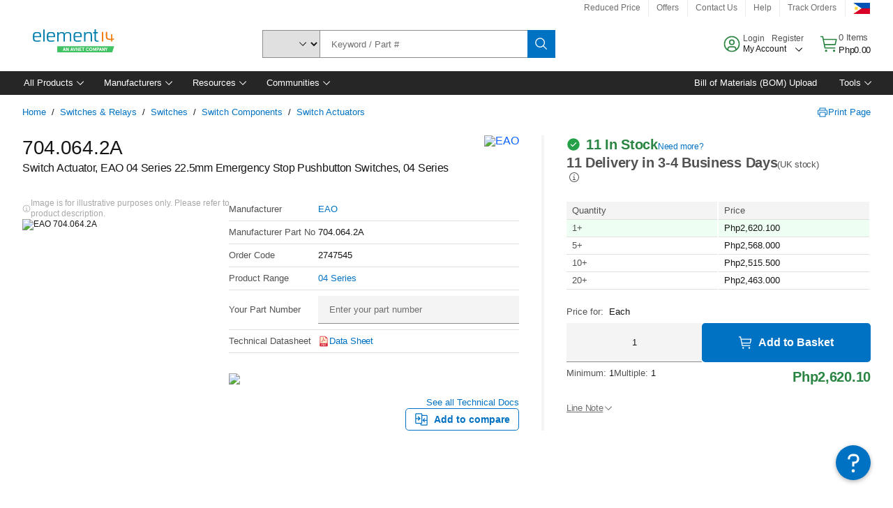

--- FILE ---
content_type: application/javascript
request_url: https://ph.element14.com/rOsAqVqRMaGOe/puqj/glWg1rphn4/ham12Lh40VL6rGaOXi/GgtVdzEC/EVp/Ldy9RSA0C
body_size: 156392
content:
(function(){if(typeof Array.prototype.entries!=='function'){Object.defineProperty(Array.prototype,'entries',{value:function(){var index=0;const array=this;return {next:function(){if(index<array.length){return {value:[index,array[index++]],done:false};}else{return {done:true};}},[Symbol.iterator]:function(){return this;}};},writable:true,configurable:true});}}());(function(){Jp();I6q();Phq();var pL=function(ds,vx){return ds+vx;};var kx=function(LF,cR){return LF-cR;};var O0=function(){return ["NC","\tBB3C;SZK:","ZV*\x07","BB,B","_UB\x40;4\\","+U,pfm,|]U","tF=J!hR4S<","9G;","9\\a\\1D","d6!NPW(\f]YC_;&UA9\fYCU~o","_&N\\K<","LH[7","/\nCCq.q8y[Q","JB];DOYI\x00","*SAK,","\tJEI,\'V*BD+","_+OX\x40\'","E-^\x40;","PU<B!LPW","9.n*lu)f\rtqj(4j;`|","q\x40\x3f\x00J6UY;D)N\\J\'2JS",".9]","YTU=J","B9QyIT1","UF\x3f","A&","eFAL","\x40","\x40\tgO\t","V\x3f^","=U,_[Q \\","\\\\W:-NB","f[","[A\'gIT2BfVJ$\x07[C~-Q;TU9r","\fTX^)]PW","\x07,^:x",")\\A\x40;;\fL","CF=","Sm","S1V!HX","VxBR","Q$Vf\x40%\rF\fJ","H\x3f","WZ_\fAiE3U:iPW\x3f\x00J","o8-","(JS","E\nxB","\\IT","U&OX\x40;C","\fL\fJU0u$_X\x40\'","QE\t\nB^-B^TQ(J","\b\x07CwQ\'%U<OEc,Z\vB","r~7cqz2-k<uu\f)g\rxri","e\x00LC","_6I",":LkU0","D _G","\nUS:S","\x3fFN\\7INTQ,","+N","v_\rvASP\'FI*^BaAG\x40=AYS\r|E&YAL&ADSI._.f\\$\fC_-]*UY\x07tJV\tB_8Vc1WWJ%Y\n[UQ*Bw\\\x40K*\n\x40Dw\rB-N\x40W\'WV\tB_8VD5\x00SP\'FI*_K:_AP;C[_8^+N\\J\'U^\r^\x40;VhiLH+\t_S=^;NGP*\f]D\r\r]*UYoBDtI3_$EW&\f[\x00WUaTC1WWJ%UY[\x00WU1<GQaJRR^=Y\'TWa^\r\fTU~D:SVQkLR^=Y\'T\f2[\fU^~MsLTWi^T\v^c9R\"_VQg\x07\x40\rHD\'UdU\bKg\\6P^_8_GQ0[\n6EZ;Df^PC \vH\x40;D1FIC<\x00[H^v:P\f28]$Up\x00Q$OPXe^\rR^=Y\'Tt_HV~%I%XZIv$BH\\d\rMdO\bDgJ\vFD1L4ue ]S_,T+\x07T\v(AnD;Q<UGY5U#oTI0y<_GD=\rUK\r\x3fXD\'iAW {\x40L\"Tp\bNZv=\nAsQ9T\v.O[F=\fAYA*ZBd_^;Z\vIZ-YA\v-FB`,\x40-HA\\aO]U\\F\x3fE-\x00P\t,BUQ<Ur\t*\rI\x40E,R$_y[]SQ<UrX`[t\vzM*I3\\^4[A\rPZS\x3fS A\f2^I\fIS*_&A\t;[UU*B&A~;*^JZV+S<SZKiK[UU;Z^aACD;W\f\v,X\x40:UAJ=JYN^-Q&YPJ/W\vFr\r\x07X_\x40*ML\vBQ*\'EW&\f[\x00WUwZEuTPRiKA[k_\v:_AP;CFQF|)Y&LZN,UOTF\\+\nA\t,[\x3f\vV=TVQ \rDr-NQ;]SE,K<CE\x40sU\r\x40\vJQ2T)HR=Y\x00NK,ZUaGHF(\x00GQS%U<OGK2_*B\'M\t(\rZM#\x3fHTUtXYU.KK5SP\'FI(^3GSP\'FI\'^3GSP\'FI:^3GCD;WZ\v8^WdO\r/\rL\rN_0^3HPQ<\r\rOY-\vaCD;W6EZ;Df]PQ\f[SI..B$QEBQJ^k\fr\x00E\t\rcnUF(\x07\vEwP`]\bR`LN\v\x07Rc8HZQ&_FpB\'NZQ0\x076EZ;DfYG\x40(\x07\v8^+N\\J\'W&\x07\rKT^-BA\x07eUG\vHG|Z:_AP;ArWA_,3Q+R\r/\rL\rN_0^BaAS\r=[QAE0D!U[\r=^]SE,<R\\Vg(\nAH[;^BdNX`^PZV+S<SZKiK]UB%E&YAL&CAQN\x3fZEdY^\x3fXvk!gWeJA|X:UB\x07hJ^CWSI.3LTWi^CWFB9ZCu\\S(JBUU*B&FoU\fMBS*T\ruNV`QE\x40WDQ2;zNSwIUfHPV&JQT)Q\x3f[\\Q`YGIvE&YAL&K[P\\^vT^-BA\x07eOZUD#_`\\\x40K*\n\x40Dw\r^`AM;\rUS+ZSaG\fsM]T_2\x00U`I\v=AQV+S<SZKaJT\tF\x3fE-\x07A\t<_vE&YAL&K[P\\B;E:TKaUG\vHG|ZDdOF`\nJD2XQ:]X\x3fYvX!I\x07\rYLU|ZK>[YP,MZDD7^`NW`\fZDD7^hU\f2[\fU^~U\x3fP\raASY1-Z\f2K[UU;Z_aG\f4[\fU^~\r)T\v=AQH1_\n\'X4^I\fIS*_&y\r=[K(BhT\b\x07:_IT;c<[GQkLJ\rRB0VV=TVQ \r\x07\vYw\rY.\x401\x00Z\rN^9T\ru\x07[\f=\x40\x07^;\rHGJ;_AhIU,D\'HL:WC\vBQ::O[K \rPY8^+UXU%J\rcK^aA\\CaUG\vHG|K\ruUQ!\fXYN\v,D=H[^\x3fZF1Th\nA&XM#_:P\v$GC\r1ZUf[GBtXP\\F\x3f)\x07P\v-JFD;MY.T\f2]YR\r^Qd_ KZP\\Y8^Eu\x07\bU`\fA\rN^+\v:_AP;CZZY8^&_MQkJ^\t];X\'^\x40gA\rUp)C-TA,Y]U2UhSS\rk\v]PcK\r-X\x40=\fKP\\Y8^;OFU,\x07JtD\x3fDj\x07\b\'^G\vHG~\rjYZH9[Cr)HR,Y\x07F\nWQ*X\rBV\x409\n\x40UpB/H\x40%\r\vBD+^j\x07\b,YJ\rO_:P-TG;[QB;E:T\t,Y]\v0K-BPF<\nA\v(BhY\bMaO]UBeV`[J;C[\rc<CE\x40`\f\nIQI\r;XT\'TPk\fB\tKU*Tj\x00V<JCU:/Y-VQ\x07eMN\v\x40\rcK\x40aYZK=\rZB;E:TNS(JCD\x3fWd^ZK,MH^;\vMjN]W&\x00ADSpI8_a^\rH].U<_Q\x07eMBSX1\rjN]W&\x00A\tQ,\r+TW.^RAE0D!U[_\vK(Bh_\bWg[HTr\r<\\Q,[Uk;+\v!\\S&\x07I\rc:_AP;C]WCU2W)NP\'CUD6_\x3f\btE\t\r\tY*B)NZWg[\fU^xP:X\x40=\fKDB;E:T\t;Y]F1Th\nzaO]P\v*B\'MtJBD6TaFI\x07;Z\vIK\r-\r;YJ\rO_:K<RGJ>UO]WFB9K^-Mq0\x07j\vU_,^RP ]S_,VT\'_F\'\tU_(T-TnUHJR~U<RZAk^J\tF\x3f\'\x07]\r\'[SU,D\'HWgHPY8^<RGJ>U^DH*\x40-G\x40=AYU3D UQk\v]Pr)HR&Y]\vBpU$_RD=^A\fK\\r\v>[G J\fUWeU<OGKi\\FWC_0`HnQg\\\fKD]-g\bLgC\fB,X^-BA=Y\rJS|1jHPQ<\r\rX\r,X]-N]J-QE\x07\v\t];X\'^\b\x07\'[[\vBpB/\x07CJ CP\vBpU$_RD=^A\fK\\rrS\r;YJ\rO_:K<RGJ>UO]WFB9K^-Mq0\x07j\vU_,^!NPW(\f]YUU-\\<\\Vi\f[YF^~R\"_VQk^O]WCU2W)NP\'CUW#E&YAL&C`QS%\x00Q:G2V5HSdkxgHxW\nAYSx^BfYTQ*/\x40DGma\x07 C[_,XV!TTI%/\x40DDmdHD/]5HSck{g\t=\n\\WSB\'3^<H\\\x40:YZ\nO,_M.O[F=\fAYt*_K>[G;JH].U<SZK5\vRBU*\x40-\x07K&N:\\-NP;Y]\vDp_%JY\x40=\fADUM8^+N\\J\'W\t\x07\rK*Y;AW02\r[\vNU-Kk3NG\\\x00[U_15gQg\f]<FS6^dN]L:^O[NCpU;_A\rhGJRR^=Y\'TkaJTA*_K>[G;Jt\fz\v7:G\x40=AYU=\\$A\fr\x07[AE0D!U[\x07tJV\tB_8VDfTP]=^J\rRB0VDsSS\rhai*X\\-TRQ!^JTFB~\re\vKtASY1:^/\x07B\f;JDfVPK.\vPNVv+[YIaOJPB;E:TWgC\fB\r*-UG\v-\rJDr\v:_AP;C]WQQ2UuLZL-WS\v\tT1Uu\t;\nX]SE,&[\x401^AZB;E:TNK,8ZM8^+N\\J\'W\"\x07P\\B;E:TNS(JCQ_7xQJ\'YIZM,D=H[0Y]S_*\x40-\x07Q\t _[D_0D:OVQ&AQQ2Ur^F&FRB\x3f\\-\x004^OFQC|_&IAW<\x40\v%\x00Q$OP0[\x00\x40AY9B)XY\x40sVSRP\vIpY;JYD09BVv$b,]S_,0E&YAL&AUB7w-TPW(\f]\x3fR^=Y\'T\bC<\x00[H^v3LTWi^\rR^=Y\'Tt_HV~nNF&[\vRS*BsHPQ<\rXUx^Bu\x07\b\\5\vAhIU,D\'HsP\'FIcK\r`HA C^~\x3fU4FG\v\'JPMr%[GNtASY1<NW,]\x07<U+NV,3]S_*\x40-uS\tJS-DHZQ&_hVv,\r=Y<p\tU_*o\x07Q\t/_\v^-HTQ&%ZDD7^j\t=Y]S_*\x40-\x07zG#\x00[WDB;D-W\fe\tQ)Q8\x07SP\'FI*_K:_AP;p&FG\x3fDrNHXe2KWWWB1_<CE\x40`[\x07\t\x40,D\'NLU,[\x00QAE0D!U[\r`\fJ\rRB0VD SFX`^OJWfC\'SNPW(\f]D_;XQ;C[FtASY1<G\t\'[\fK(Y,tJ\n\t_Yc&B\'W\\V,^XYU\x3fK^-M]aK[UU0Z_a\\\fr[\fU^~!Ir\x40\'N\rHB^+N\\J\'_FF\n\x3fX^-BA\r`YGIvE&YAL&K[P\\B;E:TQg\fADp\x00Q$OP(Y\rJSw\vaG`aJRrj}PK,[UwZV`XPe_ZDD7^`NW,]\x07D6C5\t/_[S_\rB!TR\x07e_ZDD7^`NW,]k1Z-YA\rJ\vFD1mjG\feMD^CcE&YAL&K[P\\F\x3f:\x07zG#\x00[QSr\rgC&KYU0VY&G\f,YZ\nO0_\v:_AP;CJWUU(B;_\feASY1<^/\x07BB2^/N]`\fN\v\x07^c8UE\r`L\nIQI7:G\x40=AYS(\\=_\bKeMKIUcWdNHW,]\x07Dp_&_\by[R\vUp\x00Q$OPVt9OEWWB1_<CE\x40t\f\x00\x40TD,S<UG#[J\nBDdE&YAL&K[P\\Y8^D SF\v9YD*Y;[\x401^USX7;_[Qt\vF\n\to-^<\x07CJ CUSX7,U[\x40tVR\rOY-XT-VPB(R\\2ZD SF\v$GC\r|U0N\t=\n\\WFB9KF\'SQy[GT*I\rTAW HBS f\feVHBv\x00Q:G C[NCwTDj\x07\b;Y\x00GUq*^\x00aJgCD6CdHoV\n\\7F~v]BfIYL*KPx^D SF~;*^YNT~F5FQ&\x07YI\fIS*_&^=\n\\WC_0\ri\nS(C[DSX7<HL`\'FTkn++UXU%FI\v7jN]W&\x00ADDpI8_Q!\fXYS\x3fWsHPQ<\r\rOY-XB>[YXe\n\\\tFD=u0YPU=\fACAE0D!U[\r=^FD6Cf^ZK,^G\vHG~\v>[G;JGT\v8^+N\\J\'W\x07\v^w\rB-N\x40W\'W\r^\x40;K<RGJ>UONWFB9KDdHK,\v^xP:X\x40=\fKD^;DjG\v(HY:V\x00a\'\n\x40\vF\x3f&\x07AM M[\v^u0B!_F\v%\rH\rOoM^v\x07dZ\rQQ,VYuN]L:Y]\x00b^*Y-InK[\tS1\x40$_AL&XF,_<\btM[\v^|1:_AP;CJQU0a\\CaM[\v^|1\fuN]L:Y]Q%\x00Q:\x40&Y\x00NK7Z+[AF!;\fL[=K_fYTI%_\n[AY0\\$CyJ*UJA+P+NL/_GT.U>\\\v*Lk_=_B-N\x40W\'W\x07\tS\x3fS vZFeVSBNVvX!IU;\tV7Q$VLi&J]SE,-\\\v/\rNKISaGPI:CFEw\rY.AM M_\vBFb+[AF!;\fLPUU*B&P\r Y\x00N\rDXSd\f4\\\\Y8^+AM;BG~3B:UG\rkVYTD\x3fU%_[Qi\x00\n[HE*VS)NVMiN^\x3f\\1 K[NCpB-L\tLg\nAK\\\':_+G\x40=AYB7XV!TTI%/\x40M#\vMd[WW<\x07R^=Y\'TQeJTHBv\x00Q:P=\n\\WSB\'3^<H\\\x40:YJ\x40D6[s_\vyLNK(BhT\bQ!\rUID:SPV>A0XD:CyJ*K^[NCpB-L&Y\x00NK0Z.S[D%cDwP<R\\Vg\x07J^pY&[YI0;\fLP\\F\x3f!\x07[+NZM7P`WW,\b\rD\r*\nLjYZK=\rZ\rcKDaLgV5HSbKBnGtMIIQ2IUVo_\nR\\2_\v>[G(J\n\tS1\x40$_AL&YTB;E:TDg_Dr)HR;[\nQSX7%_AM&^\rBH*T<R\\VgW\rYpY&[YI0;\fLUWdX!IF&CSUv5VJ$\x07J\rB\n8^+N\\J\'_\vK7jN]W&\x00ADDpI8_Q!\fXYS\x3fWsHPQ<\r\rUU\x3fu\x07\bQg_[L|_&N\\K<ADDpI8_\nQ!BH*KDf[GBsUJ\rRB0T\ru\x07A\v=JFD6CfHCD%JGT\x3fWuND;O[NCpU<RZAtUJ\rRB0T<R\\VgW\r;Tj\x07\'BKcK\r<A\\9E\t\vvX!IK,\v.\v.S[L:YI\fIS*_&A\f2\f]QQQ,VBuN]L:Y]\x00b^*Y-II,[\neu\n\bdJTFB~\r<R\\VgV<ID,U;aGxr\x07\tV7Q$VLi&^DS,D=H[=\n\\WD_3\\-NP\r,Y\x00\x40W\\;Y\'T\x40g[U|1di\x40`[R\vS\x3fS \x00SP\'FI*_K.UG\r\x3f\vD6CfNG\\\f]BCpU&]AMdFX]G\x00e[:NS(CJDSX7<HL`\'FTk,+\v!\\\x40gV5HScK\r<NS(CADB=]8VPQ \rA|X:UB\x07tJ^AWSI.3LTWi^AWFB9Mc`_X;Z\vI1\vM<RGJ>W\rJ\x07u,_:L%HK=D+RD=B\tSw\v,_Y\x40.J NU2\n.O[F=\fAQS,ZUaAG\x40=AYSX7,_Y\x40.JD\\Y*B)NZWs9K[P\vB;E$N{D$Y]UIU&|\'Y\x404[AA_D|K\ruN]L:YJ\rO_:P`N]L:Y]F1Th\n\t9\nZV+S<SZKiK[UU%^^=VYtS\vDpU&]AM`QE\x07\vDpU&]AM`L\x40\vF\x3f-\x07\t\'J\rJ\x07q,Q1G\fr_]BBu_^_h=,rBUU*B&[X/\rL\rN_0V^`NWeOAUH7ZQaAAW0\fN\v\x07Eck!gD`[\x00\f\tF\x3fE-GVD=\v\x07\rK,D=H[\x3f\nKYB*_M=QJ\'\\]QDd&B\'W\\V,YJ\nH\\(+Q!\r\x07\v_w\vV=TVQ \rDw\rB-N\x40W\'WZDD7^`NS(C]DSX7-\x07TW.JSCeU<OGKiXYwB1Y;_\r/\rL\rN_0^_dS^\x3fDp\x408VL\r;[BAE0D!U[<_I\x3fZ_dSPeO\rBH*T<HC<\x00[H^~<NKaO\x40UN+ZSdAM;\rUS#>U\\AiGJRPM#^+U[K,R^=Y\'T\f2]YS\r1^B`H(\b\x07QAE0D!U[=_\rQQ,VYsHPQ<\r\vpB)J\r/\rL\rN_0^DaASJ;_XPTG7S A\v9YDS0H<NF(IB;E:TLtM_UD--\x00A\v=G^FUS0H<\x07\t/\rL\rN_0^3LTWi^\x40QUwX])H^\raASY1<^\x3f\vYr=V\t%[\n\vXr>L\t-[\vGr\rM\tLJ\rRB0VB`R;\x07QAE0D!U[\r=^IUeM;M\\Q*K[WWB;\x00\r<[\x401JTFC;V\x00rHPQ<\r\fV+S<SZKa^FvTS\'T[\x40*\n\x40Y0V^)L\\B(\f]PB;E:TK<FB~\r&[CL.\x40\v\tS1^-YAL&O]DS;V-YAL\x3f7V\tB;KDfHAQr[\fU^x\x07\b,HS\x00a[r\x07\t=YV\tBL\"T^=VY\x07\nONDAE0D!U[\r`\fJ\rRB0^QuUWa^MBU[v^V=TVQ \r\r%U<OGKiKWPB\x3f`\\\x40K*\n\x40Dw\rV\'Hr^XSS6^DfJG\x40\x3fJBH*_K+[F\x40iGYF+U:{R\x40\'\'N\rF7&[CL.\x40\vK*X^-BA{L]F[#U<OGKiMNUE.jHPQ<\r\rUIE2sYTV,WQ\vBD+^hND+_\r,D=H[\x07eY\x40Q*BfOF\x40;6JSt\x3fQf]PQG<ID,\x401lTI<\x07\"R,^,I\tk\fMKU|Z)HVM L\rRB;TjX\\Q\'\\[\v3T-V\tk\x07N\rA_,dEI(\x40\vJf;C!U[\x07eUN\x3fR\\2 U:I\\J\'UO\rHGhBdSP%5J\vTY1|!IA\x07^JFC;VrYTV,UA\n,D=H[=Y[Ww\vMaA\f4^JP\tQ.\\1AM ON\v\x40E3^<IXe^I\fIS*_&^;Z\vI\x3fXQ8JY\\a\vF\n\vQ,E%_[Q:^V+S<SZKa^YU*KK5G2\nX[\v^K(Bh_\bK,\x00C`AC=U-TvD\'\\Qn_/_Af&JS|U*]Y\x07`[\r\tW;u0NPK:\fAQg4weQ\x40+p\vB^:B-HjL\'\f\rPDc\rF-TQJ;MBDB)WPQ,KAWr~7cqz2-k6uo\t3rv\t;\rKUU,LUf]PQNBD;&`k60d<co\f3~\fg`(4j;`|w\v\v>[G&J\rJ\x078C+HP\x40\'4AFCvFxB, \x40SU&jMPG.Q\rP\vYc/_A`1A\nN_0^wb(\x07JRWU&^PW,<FA_|_\v:\x07NS,\x07\x40\v\n1XW-NeD;J\rBBvtxd<&k&qu2eb`\v0/UUU0U:_GsMHS`\x3fQ%_A\x40;_\n,i}%{\r~jw\f9\'j+bb!u\n}y\f4\nFF\\2K:_AP;H\tRf;T\'HQgAHB\"\n^=VY\t.\x07}IT;U:\x00A\v;\rKUU,\nL&OYIeZKqU0_:\x00G\v\x3f\rKU\"\n^=VY\t.\x07+B^:B-HWgABB;4F[P%R\vDpU0N\be\'\x40NC;XQ$V~ _J_+[AF!_KI\fIS*_&^;Z\vIk\vaVD:CCUU*B&V=YJSKdV\bC<\x00[H^v3SS\r\bN\x00\tY-7B:[L\r=^J]SE,<GztJSAE0D!U[\r=[QQ,VUuT\x40I%J^[FIE2\njO[A,\nACKD1JPJ/W0VE_2P<af\\$\fCWND;Q<UGx5\vt[gp7U:[AJ;U>A0\\$\b\x40`\fN\v\x07^r!T\t<J8rUD\rF$\x07rVNVv\r`_\b\x40gCDw_&_MQeG^DU%V`uWO,\x07cKUaHPQ<\ro\vU$IP/\x07B=K&\x07\\\v*CQBwXT\'TP\foQKZWWE-&CD%UR2^/N]tJBD\rFsGVD=\v\x07\rK2KxZ=\nFF\\2K<HL^ K0\\$\b\x40g[\fU^xP)\x07P\v;Z\vIwZ*PPF=_X\r\x3f_:_AP;IIQ2I3SS\r%^G\vHG~M5HPQ<\r\fZMv)\x07IY/\rL\rN_0^DdH^ K[P\\Y8^;NGL\'ADSI._.A\f;Z\vI;^DdH\x3f<U+NU;\x40\r^\x40;XD\'iAW F\\2^DaFI \x07A\vo_\v:_AP;A`MU=u\x07\bKoQH^-B=YAJ;QE\x07Dp_&IAW<\x40\v\t^\x3fUah(\x07AD^\"\n_A\x07tJ^AFfB,If\\GJ$_Cq,E%_[Q:U^DIL\"Yn`p \v*SaL\b4\vYzEJ\x07Fs2]8_Q\fv6]^qXD-IA\r\'^\\JQS,_\n>U\\AiGRQx_L4\\\x40K*\n\x40%X:UB\'-^\x40;3B:UG\rk>\rYKY:VQ<NPH9C[\x07T;D:OVQ<H^sD-HTG%CFTD\x3fS-iK\x00C\x40\vCU,VD\'W\x40iJ\vFR2hTZKd]^1Z-YAVi\\\r\x07X\x3f\x00Uh[~MK7U:[AJ;*KYJU*_,\f4_J\\FmdI\bIF>Ev_8\x07|K=MkSU\n]-|ZW$\x07P\tB;_$LPA\x07FICv_<SX\x40\rJUQ\rvU\x3fqD=J\rHc*Y&]\fe^AQY9D\'HAtM\x40\nD\x40+ZWuCA,\nLjU3B1X0Y\vN\vCG\x3fU\vU[F<JDIr\r1YD\'NB<KIfVTK.HTKIfJYD=\f]\vHc=IPW\bA\r\v|c)JEs,FI*XQ*H\x40U=_A]SE,dAAVsO\x40\nD\x40+LT4F[P%O[\x40rQrMI(YMUC]dL4T\x40I%[\vLCJ0DrRP(MQ\nZ\x40$\x00p\t<\x07\vW.\n;G*JYdQ;_\x40\'A\vBD+^hNV=\x07PZF\x3fzX`[wMB-N\x40W\'WZDD7^`NW,]\x07Dp\x408VL\r=\n\\UFB9]-TAV`\n\x07PeQ;_sM[HDpU&NQgS\tHC*;U;ITB,Y\x00NK*XDxA\v=FJ\nB\\8XS$UF\x40a^XLTU~A\n+[F\x40k\rK[B;E:TQg\x40\t#\vdNX`^J\vBD+^h\\\x40K*\n\x40Bw\rB-N\x40W\'WW\x402<R\\VeH\fJU0CaGH\r`\nJ\x07P","R\x40=2JB^*r1nTB\x07J","zFBB^\x3fHTU9\x07","S,Q<_zG#\x00[,u|","\\4FH\nE+ReJ \\","F\x40=>J","X2","]\'\x40CL:FND\'X)TR\x40","KFd6_<NY\x40","\x3fR!_[Qd\nHS-^;UG","B^:Bz","TTS [U","\x40S_+X;NTW=","D-HTQ&C]TE2!IK&CN\x07_<U+N",",C=VAk(","(JCB7\x00U:ePS(N\rB","5I;","\rJ\vFD1","z(\x00D","H*","Q=","+UXU%FI",")HY0U:C\x40\'","\x07N\rA_,","Q+Q","L","W-CSRK(1JBY(T","\\\rFB*\"Y%_FQ(","[","\x406","NUE.",":JI",":/g\rS\x40\fA=_FQ","\r;z|","U%^]","HSx;T$_FV\v\fX\nBBD)","NW","MG:_","_NGL\'","ED=","p_NGL\'7N","/_Au;\x40\r^\x40;9V","OXG,","^GL\x3f","MPS","*a)rd","q5t\r|rm\x00=(c4i\'bn`s/:uES:V/R\\O\"AWA,D=LB]0\rSKk\x40\x07p\nt","=^+[A","_6V","XGJ>]","98%","\b","B;B-I]","VM(J","\n[J","E&","geWHf(\x07N\rF","-T","TU0_:~TQ(","O:","S6B\tN","8RZK,","J\nH]7]","S",";NTQ<","\rHD\b\\",".JcD%4CR\\\x3fU,"," [Fu;N\rBd1U&","-R;YGL+",";RP","\\","\rN\fKD~4B\'MF\x40;W+JWU,",":_IT;c<[GQ","OI","^FL","uU93H8","W.f-TQJ;","\vFS{;","q&\x00G<QU0","WZ_\n\rADD7^","$","F)V\x40\x40\rH\rO","-","\\\tFG0","&xG;T:SC\x40;(L\vN\x40*)V=TV","&Q<Rg\x40:[","C+","","~","j_$\\$[a,ZSE/\\K","\n\\>B^;Q<UGc<\x00[H^","$nFB3","\\K\'xCD6","lF","^PI,[~Y;T","y1G ","+[YF\r[4BD,S;","WB1_+UY","7B)WPf!\fBR]","-n","v7U_TA,","9DSX\x403\rJ6AV-D","T","G=","F\x3fE-uS","]T_2\x00U,uEQ \r\\","^PF&z+ns1\x40\'TPK=","\vL","FB","XSY03H8HPV:\fA+BC+D","HS)`:UE\x40;kTS,\x40<UGV","&/FB","i0~c&\'=TsVat+O\x3forHRvX","!\nKFoP^{\nqQ*]O",">[YP,","]IT1","\nm","ND\'","So:C","2^/OTB,","\'FFD1`-HXL:\n\x40T","XJ<BQU","_0U1JG\x40:","\n^^*U;SFv9LoQ-","GLU_3o)ILK*$\x00]WDV\'","F\x40","VJ$\x07\f\\C","\"_\vBC-","R\x40=>J","FZ,","\rBRC;_\x3fT","T\x40H+lR^*","ZCE\x40\vBT[","Lo","V\"","-Z","hR4S<","PU<\\z","{V","{\fEU~&\\=]L\'","F\x40.;Y&UGs,FI","TZR","-E\n","3[sY3v\'HXD=","NB-","HPV9\r\\","TTH,","H\x40;"," [Fj>3]WU,I","])J","H\\2S<iPI,\nZcQ*","/","jz>K\vNF;o;YGL9<I","T\'eQL:","X\x40G+\\","d\x00MNDsE<USL%","zuL=N\rHB","4_\'VPD\'","C","27","bqJ$\nA+BA+C<","7^-H}\x40 \v[","9[","^\x40\x3f","JTW:*A\r","BL>","y","ZSY3","\\\rFB*","\te[OU\v","X*\x40;\x00\n","\r\\>_GI \v[Yw\\+T","R \x07\x40",":",",","\fAHQ:^,","8u[l","JE2","\n\x40BD,S\tj|K/\nHS","v0\x40","Q2X)","k\x00m","FID","0","T)NT","U<nPI,[\v^x;T-HsJ;>\rCIU","","CnF","`w","T%ePK","+RGJ$","-FB`7U$hTQ ","\nSB7W","[U_)",":AKC","","EE7TUFQ\rN","HTK-z,nt","=6_\tBBC-","OQ,5_,_","W-NwW&\x00J\v","NT","BF","U<","G;[!Na\x40$\x07\f]UI\r_:[R\x40","Y]\x40*!FJU*Y+i\\B\'","XSY03H8HPV:\fA<UB1","\x40U*[Q#SQ","U8VTF,","tA&n8jt;U+N","m:/jB];D","BRC;;_>_qD=","_I","]CE=","3]-nLU,","\rd\b6\"VFzkq\tQ]O\x00 N8fz*$v+{\fo&6\"D+bf)2\x00%]tfDw8wGYq\fqu>6Ln\vq|g{q\'nVexf7`\x3ftd\rO!Yf.\b\tjBdf6\'8\bGYrtu>$Ln=v(qgxe\b\'gVftf5`\x3f{d~O\"e2\b\njBdf5\'8wGYq\fq\n>6+Wq|g{q\fnVf\x07f7`\x3frd\rO If\"\b\tjBgf6\'<QGYr\ftu>!Ln=uqqg{G\b\'hVftf7F\x3f{g+O\"a2\b\tjBdf6L8wGYq\fsu>6Ln)q~g{q\r\'n1_Vf7`\x3fnd\rO%IfA\b\tjBcf6\'8QGYr\x00tu> Ln=uqg{e\b\'mVftf5`\x3f{dzO\"o2\b\njBdf68wG\vYq\fpS>6Ln=q`g{q\vnVfFf7`\x3fqd\rO Ifx&\b\tjBpf6\':\bGYqgtu> Ln=r8qg{S\b\'~Vftf0V\x3f{d;O\"`2\b\vjBdf6+8wGYq\fqC>6LnNq}g{q\nnVf`f7`\x3fhd\rO\"Yf&\b\tjBdf6\'<QG>H.tu>4Ln=tqqg{S\b\'dVftf7\x3f{d\rO\"t2\b\n\\Bdf68wGYq\ftC>6Lnqag{qnVf^f7`\x3fsd\rO&\x00f\b\tjBjf6\'\x3fwGYq{tu> Ln=u8q\x00BS\b5[i;fq$ubta946f\x00f`&Yq\t~\b5:\x00bb\x3f&V\x3f{zN\rwog77q\\Bd,P\x00gYq\tm`L{JqNv\n{tfDw8wq7qc\x07S\"n3kSqqpZd\b-]/PtnW\tyfpp/\"n(fq3Gug{t`\b6)wW_4$OobC7Iq3r\t{p`\b6)caSNq\t{tUz!n8dc&gL\x00lf\"n8f{-Yq\rwd\b40;Ve)7q\t{~k\v6\"l+ba7qvVj*5!n8dalh\tx\rd\v6\"l*r\t7`\x3f{XB\b42x3q\'q\tQ{W$\"h`f+,U\x00R\f2\"n3ei.q\t{td\bGN\x40m_7\\ ncR\b2\"n3cQ)\'q\tQsL|\x00&j8fz\x07#+{\rd\b6\"VVFr7s}x`\b6)v,\fS4q\tyfpq2\"n3ei+rMqq6\"n8]f7q{tI!#;i4fq7t\fL`\b6)m RWNq\t{tQ\f2\"n3mdqAjR\b6\"k\vva7[d\b2\"n/eS0<X-`Zd\vEU(z\'/h&Ttu\f5\"n<fq7q\tB`\b6)wQG4q\t|d}:wFq\x40+\ns\\*%LPt&7a\txLs6\"n8ddu\t{lXT*w\x07u%`{tB\b6\"n.Fq<JVVd\r\x00^","G;C<UG\x40","Y","\x07JBW\x3fU","TV:A","SC*","OB1U\x07X_","eS]-\nYUo;\x00Q$OTQ,","\"Z\t","W-NwD=]\x00","U2]-TAl-#_"];};var HY,VV,S2,Ar,S7,mF,pj,XD,I,rL,Kg,hx,Xr,Jb,w4,zV,sF,FA,kV,V,hY,pD,Pg,wJ,PP,MZ,bb,th,nO,Rh,Gg,j0,Zw,DF,w,NA,Dc,cq,gR,gV,Jr,Ds,qL,Y4,TF,Eg,f3,dP,Uc,wM,ww,kd,F4,Nr,Ch,ph,VY,l6,Z3,Bh,Qc,Hh,Kh,Kb,vh,rr,GR,nr,Mw,mr,nR,Vr,tL,Ah,n7,AF,kO,Q4,YP,OS,zw,Nc,hb,LY,L,Oz,Gk,jR,qD,Tp,lS,vF,fw,b7,fr,U4,sj,S4,Ig,vj,EF,kr,MR,zj,X6,Wb,Os,k6,IX,fq,vJ,Ip,F2,W4,qd,Zd,Nd,P7,fd,kS,PL,Rf,tD,vR,UY,LZ,vA,hZ,dh,jY,Tj,N7,B2,kP,SF,Kz,rR,wr,Uq,Xk,md,V3,nA,XM,bD,hR,mJ,dR,KR,Us,xs,bF,SO,rM,tj,L0,Wh,IV,Yp,tS,EA,OP,mj,Ss,jJ,lM,r0,U2,sL,x6,xR,lj,q2,Wg,O4,P6,lF,YF,CY,jZ,lp,L2,Rg,Tb,WR,SL,fD,WL,Zr,RL,L4,PZ,zF,dF,H6,Wq,GA,b4,hr,O6,sd,H0,W7,XA,hF,gA,d7,bV,WY,gp,Vj,vY,Fr,J6,X0,rV,NX,qx,Hw,ZO,HR,jx,M4,Jh,Kc,Y6,xP,A6,NZ,d0,lR,nx,ff,Bd,Lk,t6,wj,H2,fA,AY,lA,lz,EL,rY,ML,Br,mb,bS,tk,Gc,Tk,Zk,bj,hS,JY,Is,Rc,Vf,bw,DZ,nw,l7,FY,mO,AL,fs,PA,fY,Gb,qA,JA,f6,IA,zs,qp,U3,t3,Df,rO,SP,Tx,CR,Gz,Uf,XF,KV,hq,xx,Hj,C0,dj,QY,wA,n0,Rs,Hk,D6,ZL,AA,Wj,I7,m4,Nx,Uh,B4,J7,s4,K6,Ms,FM,dA,H,N6,JF,mR,As,CO,YL,D0,HF,R3,pA,ZZ,Cq,UF,hz,G7,SA,VF,NV,Gq,C7,Fs,cf,jP,xj,pr,Y3,rb,Og,E7,fg,JS,HA,qj,M2,Oh,JM,Bk,DR,G4,I2,gq,kY,nP,nj,S6,cg,Sx,R0,jc,rP,pR,T0,Xh,c4,E4,p6,zr,c0,pP,np,Qx,D3,jj,Mb,kZ,zY,S0,gr,v6,A4,LO,v4,cs,Ph,Az,tJ,E6,cO,qh,A0,UX,Qg,vd,QV,Zx,vr,dD,k3,Ag,bz,rA,p2,G3,x7,Sg,ck,XL,hL,Vg,sb,Mq,gF,EO,mX,Yh,Dx,Yg,O7,jq,V0,hs,Ek,SJ,KA,Hx,Sw,Bw,x3,g3,mA,mY,G0,QA,px,Sj,I3,Z0,Or,ng,Mp,OA,g6,Ow,dg,qs,Yr,Wf,SY,T4,ZJ,Vd,GO,Ew,r3,fX,V2,f4,kh,KL,n2,z3,Mk,Fd,f2,l3,QX,xY,Pj,P4,YR,dX,CZ,Px,nh,GF,Qw,S3,mh,wg,c3,NS,zh,LV,kg,bx,mL,jw,DP,Ih,TJ,Es,kL,cw,vw,lZ,MP,GD,gL,QZ,Oj,Qh,bq,j4,hP,ZA,Kr,n3,q6,YO,Sr,jr,AP,T7,RY,p0,Fj,Nb,l4,Cj,vs,E3,nb,qR,I6,v3,ZY,W3,z0,Gj,CJ,F6,PF,ZP,Cg,tx,sz,c7,m3,gg,Ex,tR,Gx,E,RA,k7,NM,K4,Bs,Tq,YA,f7,UA,pF,ss,w3,q3,ZR,ES,wL,s7,RF,fJ,PS,hd,tg,BR,hg,QR,L3,HD,Ax,tZ,Ux,Ej,tM,Qz,TL,tA,Er,gx,GZ,lX,D2,WA,fj,kX,Lq,LP,qw,Zj,Kd,d4,fh,wP,NF,Jg,lV,Tg,rF,J4,Mj,wS,Lr,Xs,dd,Ix,l2,Aq,E0,W0,GL,C3,r7,ks,Rk,Z7,zp,w2,bs,l0,dY,ZV,dr,z6,pM,Rq,qX,Ws,sg,z7,cA,gs,PR,vL,T3,kj,Rw,QM,TD,Zh,m6,rj,H7,rJ,DA,tF,SV,J,x0,Pw,tV,PV,Ng,OX,cj,bY,UV,WO,Xj,tf,Fx,Nj,r4,sr,Dw,IY,v0,U7,EM,rx,zc,qV,xw,gz,t7,jD,ZF,wY,Hg,sq,Q,T6,FO,Tr,MA,mV,mk,Wd,RP,j7,UM,ms,Mx,P3,BL,OF,mw,P0,Mg,Xg,Cf,Vw,x2,zX,wF,MV,TX,Tw,cL,n4,Dg,mz,Cr,OY,VP,Hr,p3,BO,sP,K0,cr,Yw,cF,HL,NR,Ez,fP,Xq,X4,rp,Cw,f0,Lh,Vs,AR,M7,HM,p4,Mh,sZ,lY,hh,Th,kF,jM,rh,Qr,wb,qg,K7,bk,LD,MD,xO,Uk,LJ,Ij,zO,q7,IJ,jb,Ox,Gh,RR,hj,kR,Rj,xz,vk,D,BA,Uw,c6,wz,lD,MF,zx,IL,C,YY,bL,rD,xM,Iz,wV,ZX,H3,bh,M3,zR,H4,sY,rz,Rr,KM,Cp,fR,Fh,Ug,fV,Bf,dx,kw,g7,A7,z4,w7,v7,Lw,kk,Rp,V7,KF,R4,LL,CV,t4,G6,Qd,wZ,Z4,W6,cP,dk,wh,P,Fw,qb,Y0,Ys,nL,F7,jL,lx,VL,Q0,F0,q4,F3,L6,lL,zf,pw,hf,vP,jA,WX,B0,CF,sA,Xz,Yj,k4,qc,Xb,X7,Nw,Hs,N4,kD,Eh,bP,j3,m7,jf,mZ,IR,Qs,Tz,bA,VA,lr,B3,b3,p7,I4,hJ,XP,Cs,N3,VZ,fF,xF,N0,JV,CL,gM,Cz,mf,Oc,ER,xg,BJ,tP,Nz,mx,BF,MY,Sh,vq,Gw,O,NY,SR,LM,zq,TR,nJ,lk,js,lw,zA,w6,br,QS,Xx,DL,nZ,KZ,A,Mf,Dh,qr,Rx,M6,B7,fL,SD,bM,bR,C6,Cb,nY,FL,GV,pq,tw,xZ,tr,Nh,xf,V6,Y7,Tf,zz,Cx,Jw,zg,Ir,Yx,bJ,Iw,Lz,I0,Gr,GS,c2,RM,XY,Ur,vp,n6,QF,Gs,Q6,R6,zP,Sz,Yd,gc,jg,O3,lO,Dz,lf,R7,dw,s6,gP,Rd,Sk,EY,Dr,wp,q0,Fg,ws,qM,jz,KD,qY,JO,JL,jF,HO,Ib,UP,Dp,VR,gh,QP,CS,dp,xL,Wr,g4,Qj,CA,Vh,X3,K3,GJ,wx,F,Ps,fx,cY,CD,XR,UJ,Qq,rw,pg,IZ,Pr,Js,TA,J2,k0,Bz,xA,sx,Q3,mg,Kw,Iq,pY,fM,Zg,jh,JP,Bg,Sb,J3,gj,C4,xh,U0,gD,tY,UR,s3,A3,sw,V4,Ls,rc,rf,Hq,QL,w0,gY,Z6,LS,vg,qP,Kj,Lg,T,Jd,Nq,ps,Kx,xq,Vx,Ww,qz,cx,Nk,M0,sh,Id,qF,WF,KY,XV,s2,Aj,lh,nF,rs,D7,FP,hw,L7,sR,IF,LA,pk,kA,GX,Lj,kf,UL;var Ts=function(Eb,LR){return Eb>=LR;};var Uj=function(B6){return -B6;};var bg=function(d6,NL){return d6 in NL;};var lg=function(){FR=["\x6c\x65\x6e\x67\x74\x68","\x41\x72\x72\x61\x79","\x63\x6f\x6e\x73\x74\x72\x75\x63\x74\x6f\x72","\x6e\x75\x6d\x62\x65\x72"];};var U6=function(Bx,BY){return Bx<<BY;};var zL=function(ls,g0){var Xw=pZ["Math"]["round"](pZ["Math"]["random"]()*(g0-ls)+ls);return Xw;};var xr=function(){return Mr.apply(this,[UX,arguments]);};var dL=function(wR){return void wR;};var GY=function(gw,Bj){return gw|Bj;};var b0=function(){return ["\x6c\x65\x6e\x67\x74\x68","\x41\x72\x72\x61\x79","\x63\x6f\x6e\x73\x74\x72\x75\x63\x74\x6f\x72","\x6e\x75\x6d\x62\x65\x72"];};var J0=function(JR,j6){return JR*j6;};var Aw=function(OL,Q7){return OL%Q7;};var r6=function(OR){return !OR;};var TY=function Dj(Ns,Ks){'use strict';var PY=Dj;switch(Ns){case Gq:{var Jj=function(DY,lb){b6.push(rg);if(r6(Lx)){for(var FF=Wx;x4(FF,Rz[m0()[Zs(Jx)].call(null,D4,r6(r6({})),hA)]());++FF){if(x4(FF,RH)||GH(FF,xv[nT])||GH(FF,rK)||GH(FF,zI)){rH[FF]=Uj(WE);}else{rH[FF]=Lx[GH(typeof m0()[Zs(O8)],'undefined')?m0()[Zs(WE)](zn,WC,SI):m0()[Zs(Wx)](jl,KE,jI)];Lx+=pZ[b1()[G1(cE)].apply(null,[wG,XT])][m0()[Zs(LH)].apply(null,[kl,r6(r6(Wx)),r8])](FF);}}}var cl=cU()[VE(Zv)].apply(null,[p1,XK]);for(var DI=Rz[b1()[G1(AU)](cN,CY)]();x4(DI,DY[m0()[Zs(Wx)].call(null,jl,P8,jI)]);DI++){var pT=DY[GH(typeof b1()[G1(wK)],pL([],[][[]]))?b1()[G1(DB)].apply(null,[Ol,M8]):b1()[G1(Al)](X1,wt)](DI);var Iv=jB(xH(lb,Lt),xv[DB]);lb*=xv[Zv];lb&=xv[VT];lb+=xv[Al];lb&=xv[Lt];var UT=rH[DY[qK(typeof m0()[Zs(wK)],pL('',[][[]]))?m0()[Zs(wK)].call(null,F8,QN,FE):m0()[Zs(WE)](VI,r6([]),l1)](DI)];if(GH(typeof pT[Kn()[bN(DB)].apply(null,[Ft,mP,XB,jC,cK,KC])],m0()[Zs(jC)].call(null,TR,AU,ht))){var lC=pT[Kn()[bN(DB)](Ft,Al,XB,WC,WE,KC)](Rz[b1()[G1(AU)].apply(null,[cN,CY])]());if(Ts(lC,xv[zE])&&x4(lC,jt)){UT=rH[lC];}}if(Ts(UT,Wx)){var F1=Aw(Iv,Lx[m0()[Zs(Wx)](jl,nt,jI)]);UT+=F1;UT%=Lx[m0()[Zs(Wx)].call(null,jl,dG,jI)];pT=Lx[UT];}cl+=pT;}var vU;return b6.pop(),vU=cl,vU;};var f5=function(BU){var FN=[0x428a2f98,0x71374491,0xb5c0fbcf,0xe9b5dba5,0x3956c25b,0x59f111f1,0x923f82a4,0xab1c5ed5,0xd807aa98,0x12835b01,0x243185be,0x550c7dc3,0x72be5d74,0x80deb1fe,0x9bdc06a7,0xc19bf174,0xe49b69c1,0xefbe4786,0x0fc19dc6,0x240ca1cc,0x2de92c6f,0x4a7484aa,0x5cb0a9dc,0x76f988da,0x983e5152,0xa831c66d,0xb00327c8,0xbf597fc7,0xc6e00bf3,0xd5a79147,0x06ca6351,0x14292967,0x27b70a85,0x2e1b2138,0x4d2c6dfc,0x53380d13,0x650a7354,0x766a0abb,0x81c2c92e,0x92722c85,0xa2bfe8a1,0xa81a664b,0xc24b8b70,0xc76c51a3,0xd192e819,0xd6990624,0xf40e3585,0x106aa070,0x19a4c116,0x1e376c08,0x2748774c,0x34b0bcb5,0x391c0cb3,0x4ed8aa4a,0x5b9cca4f,0x682e6ff3,0x748f82ee,0x78a5636f,0x84c87814,0x8cc70208,0x90befffa,0xa4506ceb,0xbef9a3f7,0xc67178f2];var MK=0x6a09e667;var g1=0xbb67ae85;var DE=0x3c6ef372;var S8=0xa54ff53a;var D8=0x510e527f;var kK=0x9b05688c;var AI=0x1f83d9ab;var Z5=0x5be0cd19;var st=mI(BU);var z5=st["length"]*8;st+=pZ["String"]["fromCharCode"](0x80);var x5=st["length"]/4+2;var JH=pZ["Math"]["ceil"](x5/16);var vn=new (pZ["Array"])(JH);for(var tK=0;tK<JH;tK++){vn[tK]=new (pZ["Array"])(16);for(var S9=0;S9<16;S9++){vn[tK][S9]=st["charCodeAt"](tK*64+S9*4)<<24|st["charCodeAt"](tK*64+S9*4+1)<<16|st["charCodeAt"](tK*64+S9*4+2)<<8|st["charCodeAt"](tK*64+S9*4+3)<<0;}}var nC=z5/pZ["Math"]["pow"](2,32);vn[JH-1][14]=pZ["Math"]["floor"](nC);vn[JH-1][15]=z5;for(var FC=0;FC<JH;FC++){var rv=new (pZ["Array"])(64);var sn=MK;var Fl=g1;var EK=DE;var Dn=S8;var At=D8;var UB=kK;var nN=AI;var HT=Z5;for(var xU=0;xU<64;xU++){var NG=void 0,UH=void 0,sK=void 0,mC=void 0,qv=void 0,rt=void 0;if(xU<16)rv[xU]=vn[FC][xU];else{NG=gG(rv[xU-15],7)^gG(rv[xU-15],18)^rv[xU-15]>>>3;UH=gG(rv[xU-2],17)^gG(rv[xU-2],19)^rv[xU-2]>>>10;rv[xU]=rv[xU-16]+NG+rv[xU-7]+UH;}UH=gG(At,6)^gG(At,11)^gG(At,25);sK=At&UB^~At&nN;mC=HT+UH+sK+FN[xU]+rv[xU];NG=gG(sn,2)^gG(sn,13)^gG(sn,22);qv=sn&Fl^sn&EK^Fl&EK;rt=NG+qv;HT=nN;nN=UB;UB=At;At=Dn+mC>>>0;Dn=EK;EK=Fl;Fl=sn;sn=mC+rt>>>0;}MK=MK+sn;g1=g1+Fl;DE=DE+EK;S8=S8+Dn;D8=D8+At;kK=kK+UB;AI=AI+nN;Z5=Z5+HT;}return [MK>>24&0xff,MK>>16&0xff,MK>>8&0xff,MK&0xff,g1>>24&0xff,g1>>16&0xff,g1>>8&0xff,g1&0xff,DE>>24&0xff,DE>>16&0xff,DE>>8&0xff,DE&0xff,S8>>24&0xff,S8>>16&0xff,S8>>8&0xff,S8&0xff,D8>>24&0xff,D8>>16&0xff,D8>>8&0xff,D8&0xff,kK>>24&0xff,kK>>16&0xff,kK>>8&0xff,kK&0xff,AI>>24&0xff,AI>>16&0xff,AI>>8&0xff,AI&0xff,Z5>>24&0xff,Z5>>16&0xff,Z5>>8&0xff,Z5&0xff];};var bU=function(){var LC=EI();var Yt=-1;if(LC["indexOf"]('Trident/7.0')>-1)Yt=11;else if(LC["indexOf"]('Trident/6.0')>-1)Yt=10;else if(LC["indexOf"]('Trident/5.0')>-1)Yt=9;else Yt=0;return Yt>=9;};var h8=function(){var Yn=XC();var dB=pZ["Object"]["prototype"]["hasOwnProperty"].call(pZ["Navigator"]["prototype"],'mediaDevices');var CN=pZ["Object"]["prototype"]["hasOwnProperty"].call(pZ["Navigator"]["prototype"],'serviceWorker');var bv=! !pZ["window"]["browser"];var U1=typeof pZ["ServiceWorker"]==='function';var dE=typeof pZ["ServiceWorkerContainer"]==='function';var Dl=typeof pZ["frames"]["ServiceWorkerRegistration"]==='function';var tn=pZ["window"]["location"]&&pZ["window"]["location"]["protocol"]==='http:';var fE=Yn&&(!dB||!CN||!U1||!bv||!dE||!Dl)&&!tn;return fE;};var XC=function(){var kn=EI();var d5=/(iPhone|iPad).*AppleWebKit(?!.*(Version|CriOS))/i["test"](kn);var ON=pZ["navigator"]["platform"]==='MacIntel'&&pZ["navigator"]["maxTouchPoints"]>1&&/(Safari)/["test"](kn)&&!pZ["window"]["MSStream"]&&typeof pZ["navigator"]["standalone"]!=='undefined';return d5||ON;};var U9=function(KG){var c1=pZ["Math"]["floor"](pZ["Math"]["random"]()*100000+10000);var s8=pZ["String"](KG*c1);var CG=0;var UN=[];var KB=s8["length"]>=18?true:false;while(UN["length"]<6){UN["push"](pZ["parseInt"](s8["slice"](CG,CG+2),10));CG=KB?CG+3:CG+2;}var Y5=Zt(UN);return [c1,Y5];};var YH=function(N9){if(N9===null||N9===undefined){return 0;}var OT=function Bv(RG){return N9["toLowerCase"]()["includes"](RG["toLowerCase"]());};var Wn=0;(I5&&I5["fields"]||[])["some"](function(Xl){var GP=Xl["type"];var Xt=Xl["labels"];if(Xt["some"](OT)){Wn=DC[GP];if(Xl["extensions"]&&Xl["extensions"]["labels"]&&Xl["extensions"]["labels"]["some"](function(g8){return N9["toLowerCase"]()["includes"](g8["toLowerCase"]());})){Wn=DC[Xl["extensions"]["type"]];}return true;}return false;});return Wn;};var zC=function(PB){if(PB===undefined||PB==null){return false;}var TB=function TC(fI){return PB["toLowerCase"]()===fI["toLowerCase"]();};return sB["some"](TB);};var vE=function(bH){try{var QE=new (pZ["Set"])(pZ["Object"]["values"](DC));return bH["split"](';')["some"](function(V9){var jT=V9["split"](',');var hE=pZ["Number"](jT[jT["length"]-1]);return QE["has"](hE);});}catch(PG){return false;}};var w9=function(TH){var zK='';var Ov=0;if(TH==null||pZ["document"]["activeElement"]==null){return gI(s2,["elementFullId",zK,"elementIdType",Ov]);}var ZG=['id','name','for','placeholder','aria-label','aria-labelledby'];ZG["forEach"](function(nv){if(!TH["hasAttribute"](nv)||zK!==''&&Ov!==0){return;}var qn=TH["getAttribute"](nv);if(zK===''&&(qn!==null||qn!==undefined)){zK=qn;}if(Ov===0){Ov=YH(qn);}});return gI(s2,["elementFullId",zK,"elementIdType",Ov]);};var Ut=function(xN){var kH;if(xN==null){kH=pZ["document"]["activeElement"];}else kH=xN;if(pZ["document"]["activeElement"]==null)return -1;var KN=kH["getAttribute"]('name');if(KN==null){var h9=kH["getAttribute"]('id');if(h9==null)return -1;else return PN(h9);}return PN(KN);};var kC=function(RT){var B9=-1;var WH=[];if(! !RT&&typeof RT==='string'&&RT["length"]>0){var V1=RT["split"](';');if(V1["length"]>1&&V1[V1["length"]-1]===''){V1["pop"]();}B9=pZ["Math"]["floor"](pZ["Math"]["random"]()*V1["length"]);var MI=V1[B9]["split"](',');for(var WN in MI){if(!pZ["isNaN"](MI[WN])&&!pZ["isNaN"](pZ["parseInt"](MI[WN],10))){WH["push"](MI[WN]);}}}else{var tT=pZ["String"](zL(1,5));var ln='1';var MT=pZ["String"](zL(20,70));var BE=pZ["String"](zL(100,300));var kt=pZ["String"](zL(100,300));WH=[tT,ln,MT,BE,kt];}return [B9,WH];};var Ht=function(Sn,bC){var En=typeof Sn==='string'&&Sn["length"]>0;var PU=!pZ["isNaN"](bC)&&(pZ["Number"](bC)===-1||c9()<pZ["Number"](bC));if(!(En&&PU)){return false;}var j9='^([a-fA-F0-9]{31,32})$';return Sn["search"](j9)!==-1;};var pG=function(kE,xn,pK){var Nt;do{Nt=t9(O,[kE,xn]);}while(GH(Aw(Nt,pK),Wx));return Nt;};var TK=function(CC){var BG=XC(CC);b6.push(kN);var gH=pZ[GH(typeof b1()[G1(Ol)],pL('',[][[]]))?b1()[G1(DB)].apply(null,[Gt,KK]):b1()[G1(mP)](jG,wU)][m0()[Zs(XB)].apply(null,[wC,FI,qT])][GH(typeof b1()[G1(HK)],'undefined')?b1()[G1(DB)](AB,SC):b1()[G1(wK)](F8,f1)].call(pZ[cU()[VE(x8)](UI,DG)][m0()[Zs(XB)].call(null,wC,r6(WE),qT)],GH(typeof m0()[Zs(Sl)],pL('',[][[]]))?m0()[Zs(WE)](ZT,gl,mG):m0()[Zs(qI)](Nv,EN,sT));var Q5=pZ[GH(typeof b1()[G1(EU)],pL([],[][[]]))?b1()[G1(DB)](f8,O5):b1()[G1(mP)].call(null,jG,wU)][m0()[Zs(XB)].call(null,wC,qG,qT)][b1()[G1(wK)].call(null,F8,f1)].call(pZ[cU()[VE(x8)](UI,DG)][m0()[Zs(XB)](wC,mK,qT)],cU()[VE(WB)](UK,sH));var n5=r6(r6(pZ[b1()[G1(hl)](q1,k8)][b1()[G1(Ol)](X9,S7)]));var Bn=GH(typeof pZ[m0()[Zs(WC)].apply(null,[Tv,gl,MC])],m0()[Zs(jC)].apply(null,[C0,Ol,ht]));var WI=GH(typeof pZ[Kn()[bN(RE)](IE,Sl,OB,R5,P8,PE)],m0()[Zs(jC)].call(null,C0,ht,ht));var P1=GH(typeof pZ[GH(typeof Kn()[bN(XN)],pL(cU()[VE(Zv)](kI,XK),[][[]]))?Kn()[bN(WE)](WT,r6(r6(Wx)),BC,r6(r6([])),EU,K5):Kn()[bN(CI)].apply(null,[Xn,qI,VT,r6([]),VU,OE])][Kn()[bN(XN)](IE,r8,gv,G9,WB,DG)],m0()[Zs(jC)].apply(null,[C0,DB,ht]));var Rt=pZ[b1()[G1(hl)](q1,k8)][qK(typeof cU()[VE(RE)],'undefined')?cU()[VE(QG)].call(null,YG,Vl):cU()[VE(RE)].call(null,fC,bT)]&&GH(pZ[b1()[G1(hl)].call(null,q1,k8)][cU()[VE(QG)].apply(null,[YG,Vl])][b1()[G1(T5)](VN,DN)],Kn()[bN(qN)](KT,dI,Zv,Vn,Al,bn));var nG=BG&&(r6(gH)||r6(Q5)||r6(Bn)||r6(n5)||r6(WI)||r6(P1))&&r6(Rt);var hC;return b6.pop(),hC=nG,hC;};var pC=function(UC){var E9;b6.push(fB);return E9=dl()[qK(typeof sE()[r9(CI)],'undefined')?sE()[r9(qN)](Zv,QH,cB,K1):sE()[r9(cB)].call(null,Cv,hK,r8,N1)](function C1(Qt){b6.push(qC);while(Rz[b1()[G1(EU)](MC,X5)]())switch(Qt[nU()[sU(cE)].call(null,dC,DB,nn,D1)]=Qt[cU()[VE(KU)](hU,tG)]){case Wx:if(bg(m0()[Zs(Vn)].call(null,VN,G9,B8),pZ[b1()[G1(qI)](WB,NE)])){Qt[cU()[VE(KU)].call(null,hU,tG)]=cB;break;}{var Qv;return Qv=Qt[b1()[G1(nt)].apply(null,[zl,Wb])](cU()[VE(EN)].call(null,T1,wI),null),b6.pop(),Qv;}case cB:{var sl;return sl=Qt[b1()[G1(nt)].call(null,zl,Wb)](cU()[VE(EN)].call(null,T1,wI),pZ[b1()[G1(qI)](WB,NE)][m0()[Zs(Vn)](VN,zH,B8)][cU()[VE(NT)](HN,RC)](UC)),b6.pop(),sl;}case nT:case CT()[ZU(VT)].apply(null,[wT,nT,JC,IN]):{var YC;return YC=Qt[CT()[ZU(Zv)](GB,DB,p8,DH)](),b6.pop(),YC;}}b6.pop();},null,null,null,pZ[cU()[VE(mK)](jU,K5)]),b6.pop(),E9;};var Dv=function(){if(r6([])){}else if(r6(r6(XX))){}else if(r6(r6([]))){return function Mv(hH){b6.push(F9);var Pv=Aw(hH[b1()[G1(WC)].call(null,hK,Av)],xv[OK]);var WK=Pv;var O1=pZ[b1()[G1(XB)](YE,sh)](pZ[b1()[G1(cE)](wG,KK)][m0()[Zs(LH)].call(null,LK,r6(r6([])),r8)](cK),cE);for(var tU=xv[WE];x4(tU,Zv);tU++){var k5=Aw(pZ[b1()[G1(XB)].call(null,YE,sh)](GC(Pv,pZ[m0()[Zs(hl)](Ex,qN,wG)][cU()[VE(HK)].apply(null,[DT,E5])](cE,tU)),cE),cE);var YK=pL(k5,xv[KE]);var lT=vt(k5);WK=lT(WK,YK);}var S1;return S1=kx(WK,O1)[b1()[G1(zH)](IP,nh)](),b6.pop(),S1;};}else{}};var rG=function(){b6.push(XB);try{var SU=b6.length;var ZE=r6(sf);var HI=ME();var jE=sN()[b1()[G1(QG)](It,Nv)](new (pZ[b1()[G1(NT)](OU,mn)])(Kn()[bN(KE)].apply(null,[Jv,r6([]),WE,zE,RH,PE]),qK(typeof cU()[VE(O8)],pL('',[][[]]))?cU()[VE(G9)](Dt,c8):cU()[VE(RE)](b5,GN)),CT()[ZU(cE)](hK,cB,DK,q1));var Un=ME();var lB=kx(Un,HI);var UU;return UU=gI(s2,[m0()[Zs(bG)].apply(null,[Gn,mK,F5]),jE,m0()[Zs(Zl)](zn,qI,DK),lB]),b6.pop(),UU;}catch(Jn){b6.splice(kx(SU,WE),Infinity,XB);var R1;return b6.pop(),R1={},R1;}b6.pop();};var sN=function(){b6.push(mn);var An=pZ[b1()[G1(bG)](HP,RY)][cU()[VE(nH)].call(null,HA,VC)]?pZ[b1()[G1(bG)](HP,RY)][cU()[VE(nH)](HA,VC)]:Uj(WE);var qE=pZ[b1()[G1(bG)](HP,RY)][GH(typeof cU()[VE(dI)],pL([],[][[]]))?cU()[VE(RE)].apply(null,[fT,k9]):cU()[VE(X8)](Th,Lt)]?pZ[b1()[G1(bG)](HP,RY)][cU()[VE(X8)].call(null,Th,Lt)]:Uj(WE);var cH=pZ[b1()[G1(qI)].call(null,WB,w6)][m0()[Zs(hK)].apply(null,[Vx,r6(r6([])),Rn])]?pZ[b1()[G1(qI)](WB,w6)][m0()[Zs(hK)].call(null,Vx,wK,Rn)]:Uj(WE);var xK=pZ[b1()[G1(qI)](WB,w6)][m0()[Zs(gl)](Tj,GI,WE)]?pZ[b1()[G1(qI)](WB,w6)][m0()[Zs(gl)].call(null,Tj,KU,WE)]():Uj(WE);var HE=pZ[b1()[G1(qI)](WB,w6)][nU()[sU(KE)].apply(null,[ML,cE,mK,Kv])]?pZ[b1()[G1(qI)].call(null,WB,w6)][qK(typeof nU()[sU(Al)],pL([],[][[]]))?nU()[sU(KE)].apply(null,[ML,cE,Al,Kv]):nU()[sU(Lt)](D5,SB,WC,zG)]:Uj(WE);var jK=Uj(WE);var vC=[cU()[VE(Zv)](dw,XK),jK,qK(typeof cU()[VE(nt)],pL([],[][[]]))?cU()[VE(Hn)](Dh,hK):cU()[VE(RE)].call(null,L8,Pn),t9(BO,[]),YB(zf,[]),YB(Sq,[]),YB(Id,[]),t9(kX,[]),YB(zO,[]),An,qE,cH,xK,HE];var C9;return C9=vC[Kn()[bN(VT)].call(null,J3,Zl,DB,WB,T5,gn)](qK(typeof m0()[Zs(LH)],pL([],[][[]]))?m0()[Zs(AU)].apply(null,[O3,LH,Vv]):m0()[Zs(WE)](HG,QG,r5)),b6.pop(),C9;};var Kt=function(){b6.push(hU);var zT;return zT=YB(Bk,[pZ[b1()[G1(hl)].call(null,q1,I9)]]),b6.pop(),zT;};var xI=function(){b6.push(Sv);var On=[Q9,B1];var H9=tI(fN);if(qK(H9,r6([]))){try{var SE=b6.length;var l5=r6({});var jn=pZ[b1()[G1(NB)].call(null,K5,SC)](H9)[Kn()[bN(Zv)](n8,rT,Zv,QN,BN,IT)](qK(typeof m0()[Zs(Ev)],pL([],[][[]]))?m0()[Zs(MC)].apply(null,[W5,nn,pn]):m0()[Zs(WE)](qB,FI,XK));if(Ts(jn[m0()[Zs(Wx)](wH,wK,jI)],DB)){var l8=pZ[b1()[G1(XB)].apply(null,[YE,Rh])](jn[cB],cE);l8=pZ[CT()[ZU(nT)].call(null,EN,Zv,BB,RE)](l8)?Q9:l8;On[Wx]=l8;}}catch(z9){b6.splice(kx(SE,WE),Infinity,Sv);}}var MB;return b6.pop(),MB=On,MB;};var TI=function(){b6.push(sv);var EB=[Uj(WE),Uj(Rz[b1()[G1(EU)](MC,p0)]())];var U8=tI(KH);if(qK(U8,r6(r6(XX)))){try{var TN=b6.length;var IG=r6({});var ZH=pZ[b1()[G1(NB)](K5,rR)](U8)[Kn()[bN(Zv)].call(null,zx,bG,Zv,VT,X8,IT)](GH(typeof m0()[Zs(qG)],pL('',[][[]]))?m0()[Zs(WE)](K9,rT,OC):m0()[Zs(MC)].call(null,ww,WB,pn));if(Ts(ZH[m0()[Zs(Wx)].call(null,SP,Jx,jI)],DB)){var p5=pZ[b1()[G1(XB)].call(null,YE,nR)](ZH[WE],cE);var l9=pZ[GH(typeof b1()[G1(NB)],'undefined')?b1()[G1(DB)](NH,SK):b1()[G1(XB)](YE,nR)](ZH[nT],cE);p5=pZ[CT()[ZU(nT)](zH,Zv,mY,RE)](p5)?Uj(WE):p5;l9=pZ[CT()[ZU(nT)](gl,Zv,mY,RE)](l9)?Uj(WE):l9;EB=[l9,p5];}}catch(BK){b6.splice(kx(TN,WE),Infinity,sv);}}var N8;return b6.pop(),N8=EB,N8;};var pB=function(){b6.push(lG);var IB=cU()[VE(Zv)].call(null,kF,XK);var Jt=tI(KH);if(Jt){try{var jv=b6.length;var wE=r6({});var Fn=pZ[b1()[G1(NB)].apply(null,[K5,Ml])](Jt)[Kn()[bN(Zv)](p9,rT,Zv,wK,wT,IT)](GH(typeof m0()[Zs(QG)],'undefined')?m0()[Zs(WE)](H8,r6(Wx),XB):m0()[Zs(MC)](A5,R9,pn));IB=Fn[Wx];}catch(lN){b6.splice(kx(jv,WE),Infinity,lG);}}var Lv;return b6.pop(),Lv=IB,Lv;};var SN=function(){var sC=tI(KH);b6.push(W5);if(sC){try{var XU=b6.length;var lH=r6([]);var RU=pZ[b1()[G1(NB)].call(null,K5,zs)](sC)[qK(typeof Kn()[bN(VT)],pL(cU()[VE(Zv)](QM,XK),[][[]]))?Kn()[bN(Zv)].apply(null,[CU,EU,Zv,EU,NP,IT]):Kn()[bN(WE)].call(null,d8,EU,U5,r6(WE),r8,VI)](m0()[Zs(MC)].call(null,AG,RC,pn));if(Ts(RU[m0()[Zs(Wx)](v9,jC,jI)],Lt)){var c5=pZ[b1()[G1(XB)](YE,Z0)](RU[Al],cE);var hn;return hn=pZ[CT()[ZU(nT)].apply(null,[O8,Zv,WT,RE])](c5)||GH(c5,Uj(xv[KE]))?Uj(WE):c5,b6.pop(),hn;}}catch(dN){b6.splice(kx(XU,WE),Infinity,W5);var VK;return b6.pop(),VK=Uj(WE),VK;}}var JB;return b6.pop(),JB=Uj(WE),JB;};var D9=function(){var gC=tI(KH);b6.push(RI);if(gC){try{var tC=b6.length;var z8=r6([]);var JU=pZ[b1()[G1(NB)].call(null,K5,Wv)](gC)[Kn()[bN(Zv)](gN,rN,Zv,QB,f9,IT)](m0()[Zs(MC)](v8,Ev,pn));if(GH(JU[m0()[Zs(Wx)].apply(null,[Sv,NT,jI])],xv[cB])){var Rl;return b6.pop(),Rl=JU[VT],Rl;}}catch(n1){b6.splice(kx(tC,WE),Infinity,RI);var SG;return b6.pop(),SG=null,SG;}}var BT;return b6.pop(),BT=null,BT;};var Hv=function(Et,TU){b6.push(Ft);for(var Z8=Wx;x4(Z8,TU[m0()[Zs(Wx)](zB,r6(Wx),jI)]);Z8++){var B5=TU[Z8];B5[qK(typeof b1()[G1(x8)],pL('',[][[]]))?b1()[G1(OB)](dG,qH):b1()[G1(DB)](Yv,R8)]=B5[GH(typeof b1()[G1(Sl)],'undefined')?b1()[G1(DB)](S5,IU):b1()[G1(OB)].apply(null,[dG,qH])]||r6([]);B5[cU()[VE(O8)](lI,GI)]=r6(r6([]));if(bg(cU()[VE(cE)](p4,TP),B5))B5[cU()[VE(NP)].call(null,P9,GB)]=r6(r6(sf));pZ[b1()[G1(mP)](jG,nK)][m0()[Zs(NP)](C0,r6(r6(WE)),Xn)](Et,tt(B5[m0()[Zs(cN)](DN,qN,EP)]),B5);}b6.pop();};var tB=function(Jl,rU,T9){b6.push(rn);if(rU)Hv(Jl[qK(typeof m0()[Zs(rT)],pL('',[][[]]))?m0()[Zs(XB)](jH,qG,qT):m0()[Zs(WE)].call(null,zG,RH,tG)],rU);if(T9)Hv(Jl,T9);pZ[b1()[G1(mP)](jG,wB)][m0()[Zs(NP)](CA,BN,Xn)](Jl,m0()[Zs(XB)](jH,hK,qT),gI(s2,[cU()[VE(NP)](n0,GB),r6(r6(XX))]));var Nn;return b6.pop(),Nn=Jl,Nn;};var tt=function(hB){b6.push(mN);var ft=MG(hB,b1()[G1(gv)](IN,U4));var gB;return gB=RN(qK(typeof cU()[VE(wT)],pL([],[][[]]))?cU()[VE(qG)].call(null,GA,L1):cU()[VE(RE)](RE,dv),fK(ft))?ft:pZ[b1()[G1(cE)].apply(null,[wG,Us])](ft),b6.pop(),gB;};var MG=function(kv,LN){b6.push(PH);if(tE(sE()[r9(Wx)].call(null,VT,YT,cK,EP),fK(kv))||r6(kv)){var HB;return b6.pop(),HB=kv,HB;}var hT=kv[pZ[GH(typeof b1()[G1(Ev)],pL('',[][[]]))?b1()[G1(DB)].call(null,N5,SH):b1()[G1(OK)].apply(null,[BP,mv])][cU()[VE(Rn)](FB,zl)]];if(qK(dL(xv[WE]),hT)){var Q1=hT.call(kv,LN||sE()[r9(nT)](Al,NN,bG,ZB));if(tE(sE()[r9(Wx)](VT,YT,OK,EP),fK(Q1))){var RB;return b6.pop(),RB=Q1,RB;}throw new (pZ[cU()[VE(XN)].call(null,KP,gT)])(Kn()[bN(gv)].apply(null,[dT,bG,Sl,bG,dI,Mn]));}var Y8;return Y8=(GH(GH(typeof b1()[G1(Zv)],pL('',[][[]]))?b1()[G1(DB)].apply(null,[Xv,St]):b1()[G1(gv)].apply(null,[IN,OG]),LN)?pZ[b1()[G1(cE)](wG,HG)]:pZ[b1()[G1(Ev)].call(null,XK,g9)])(kv),b6.pop(),Y8;};var hI=function(AE){if(r6(AE)){EH=zl;vv=Rn;II=gv;pU=wT;nB=wT;In=wT;bl=wT;J8=wT;RK=wT;}};var W9=function(){b6.push(UE);LE=GH(typeof cU()[VE(JG)],'undefined')?cU()[VE(RE)].apply(null,[dH,xT]):cU()[VE(Zv)].call(null,TG,XK);dK=Wx;Vt=Wx;EG=Wx;MU=qK(typeof cU()[VE(X9)],'undefined')?cU()[VE(Zv)].apply(null,[TG,XK]):cU()[VE(RE)].apply(null,[qt,Tn]);cT=Wx;lt=Wx;kU=Wx;CE=cU()[VE(Zv)].call(null,TG,XK);CB=xv[WE];CP=Wx;HH=Wx;HU=Wx;dU=Wx;b6.pop();Ln=Wx;};var zv=function(){VH=xv[WE];b6.push(w1);C8=cU()[VE(Zv)].call(null,Mw,XK);MN={};bB=cU()[VE(Zv)].apply(null,[Mw,XK]);b6.pop();K8=Wx;vB=Wx;};var PT=function(xG,q9,d9){b6.push(X5);try{var m5=b6.length;var NK=r6({});var OH=Wx;var PK=r6({});if(qK(q9,WE)&&Ts(Vt,II)){if(r6(pH[b1()[G1(TE)].apply(null,[gK,Sj])])){PK=r6(XX);pH[qK(typeof b1()[G1(cB)],pL([],[][[]]))?b1()[G1(TE)](gK,Sj):b1()[G1(DB)](YN,cB)]=r6(r6({}));}var Fv;return Fv=gI(s2,[m0()[Zs(rB)].apply(null,[tH,Zv,kN]),OH,m0()[Zs(Q8)](UP,IP,rn),PK,qK(typeof cU()[VE(rT)],pL([],[][[]]))?cU()[VE(FT)](V8,NP):cU()[VE(RE)].apply(null,[pN,BP]),dK]),b6.pop(),Fv;}if(GH(q9,WE)&&x4(dK,vv)||qK(q9,WE)&&x4(Vt,II)){var Z1=xG?xG:pZ[GH(typeof b1()[G1(X8)],pL([],[][[]]))?b1()[G1(DB)].call(null,AH,TT):b1()[G1(hl)].apply(null,[q1,L0])][qK(typeof nU()[sU(RE)],pL([],[][[]]))?nU()[sU(wT)].call(null,AC,Zv,QG,gN):nU()[sU(Lt)](r5,g5,qN,gU)];var fU=Uj(WE);var mE=Uj(WE);if(Z1&&Z1[m0()[Zs(G5)](HN,gT,j1)]&&Z1[Kn()[bN(Jx)](FU,wT,Zv,WC,EN,mT)]){fU=pZ[qK(typeof m0()[Zs(XK)],'undefined')?m0()[Zs(hl)].apply(null,[CZ,r6(r6([])),wG]):m0()[Zs(WE)].apply(null,[tN,VI,WG])][GH(typeof cU()[VE(kN)],'undefined')?cU()[VE(RE)](w5,x9):cU()[VE(BN)].call(null,t7,JG)](Z1[m0()[Zs(G5)](HN,qN,j1)]);mE=pZ[qK(typeof m0()[Zs(dG)],pL([],[][[]]))?m0()[Zs(hl)](CZ,WB,wG):m0()[Zs(WE)](Gv,HP,lI)][cU()[VE(BN)](t7,JG)](Z1[Kn()[bN(Jx)].call(null,FU,HP,Zv,Jv,XN,mT)]);}else if(Z1&&Z1[b1()[G1(rB)](A8,L3)]&&Z1[m0()[Zs(qC)](Tr,jC,NB)]){fU=pZ[m0()[Zs(hl)](CZ,KU,wG)][qK(typeof cU()[VE(VT)],pL([],[][[]]))?cU()[VE(BN)].apply(null,[t7,JG]):cU()[VE(RE)](k1,b8)](Z1[b1()[G1(rB)].apply(null,[A8,L3])]);mE=pZ[m0()[Zs(hl)](CZ,pn,wG)][cU()[VE(BN)](t7,JG)](Z1[m0()[Zs(qC)].call(null,Tr,NT,NB)]);}var E1=Z1[m0()[Zs(Vl)].apply(null,[Fs,r6(r6([])),gT])];if(RN(E1,null))E1=Z1[m0()[Zs(hA)](xt,K1,D1)];var hN=Ut(E1);OH=kx(ME(),d9);var JE=cU()[VE(Zv)](IV,XK)[b1()[G1(Mn)](kN,DR)](HU,cU()[VE(zl)].call(null,dj,hv))[b1()[G1(Mn)](kN,DR)](q9,cU()[VE(zl)](dj,hv))[b1()[G1(Mn)](kN,DR)](OH,cU()[VE(zl)](dj,hv))[b1()[G1(Mn)](kN,DR)](fU,cU()[VE(zl)].call(null,dj,hv))[b1()[G1(Mn)](kN,DR)](mE);if(qK(q9,WE)){JE=cU()[VE(Zv)].call(null,IV,XK)[b1()[G1(Mn)](kN,DR)](JE,cU()[VE(zl)](dj,hv))[b1()[G1(Mn)](kN,DR)](hN);var Pt=tE(typeof Z1[qK(typeof CT()[ZU(OB)],pL(cU()[VE(Zv)].call(null,IV,XK),[][[]]))?CT()[ZU(CI)](VU,Zv,pv,nt):CT()[ZU(hl)](VI,vI,AH,JN)],cU()[VE(zE)](Os,RE))?Z1[GH(typeof CT()[ZU(Jx)],pL([],[][[]]))?CT()[ZU(hl)](dI,I1,hG,QK):CT()[ZU(CI)](s5,Zv,pv,nt)]:Z1[nU()[sU(mP)].call(null,wB,VT,qI,pt)];if(tE(Pt,null)&&qK(Pt,WE))JE=cU()[VE(Zv)](IV,XK)[b1()[G1(Mn)].call(null,kN,DR)](JE,cU()[VE(zl)](dj,hv))[b1()[G1(Mn)].call(null,kN,DR)](Pt);}if(tE(typeof Z1[GH(typeof m0()[Zs(zl)],pL('',[][[]]))?m0()[Zs(WE)](QH,r6(r6(Wx)),A9):m0()[Zs(pI)].call(null,kF,FI,TP)],cU()[VE(zE)](Os,RE))&&GH(Z1[GH(typeof m0()[Zs(Jx)],pL([],[][[]]))?m0()[Zs(WE)].call(null,m8,VT,KI):m0()[Zs(pI)](kF,gl,TP)],r6(r6(XX))))JE=cU()[VE(Zv)].call(null,IV,XK)[b1()[G1(Mn)](kN,DR)](JE,nU()[sU(OB)](ST,DB,zI,NI));JE=cU()[VE(Zv)].apply(null,[IV,XK])[qK(typeof b1()[G1(XN)],pL('',[][[]]))?b1()[G1(Mn)].call(null,kN,DR):b1()[G1(DB)].apply(null,[WT,Tt])](JE,qK(typeof m0()[Zs(cK)],pL('',[][[]]))?m0()[Zs(AU)].apply(null,[Jw,nH,Vv]):m0()[Zs(WE)](g5,IP,W1));EG=pL(pL(pL(pL(pL(EG,HU),q9),OH),fU),mE);LE=pL(LE,JE);}if(GH(q9,WE))dK++;else Vt++;HU++;var mU;return mU=gI(s2,[m0()[Zs(rB)].apply(null,[tH,KU,kN]),OH,m0()[Zs(Q8)].call(null,UP,WU,rn),PK,cU()[VE(FT)](V8,NP),dK]),b6.pop(),mU;}catch(Y1){b6.splice(kx(m5,WE),Infinity,X5);}b6.pop();};var lP=function(gE,j5,M9){b6.push(fv);try{var cn=b6.length;var LT=r6(r6(XX));var mB=gE?gE:pZ[GH(typeof b1()[G1(Vl)],pL('',[][[]]))?b1()[G1(DB)].call(null,J1,YG):b1()[G1(hl)].apply(null,[q1,Vj])][qK(typeof nU()[sU(NP)],'undefined')?nU()[sU(wT)](vK,Zv,QG,gN):nU()[sU(Lt)].call(null,x1,FB,HK,RH)];var jN=Wx;var q8=Uj(WE);var t5=WE;var m1=r6(sf);if(Ts(K8,EH)){if(r6(pH[b1()[G1(TE)](gK,RR)])){m1=r6(XX);pH[b1()[G1(TE)].apply(null,[gK,RR])]=r6(r6(sf));}var cv;return cv=gI(s2,[m0()[Zs(rB)](b9,BN,kN),jN,b1()[G1(Q8)](xC,LG),q8,m0()[Zs(Q8)].call(null,dA,bG,rn),m1]),b6.pop(),cv;}if(x4(K8,EH)&&mB&&qK(mB[cU()[VE(NB)](K0,QT)],undefined)){q8=mB[cU()[VE(NB)].call(null,K0,QT)];var OI=mB[b1()[G1(G5)].apply(null,[WP,bT])];var bK=mB[GH(typeof b1()[G1(KU)],pL('',[][[]]))?b1()[G1(DB)].call(null,Yl,EP):b1()[G1(qC)].apply(null,[DU,E6])]?WE:Wx;var ct=mB[qK(typeof cU()[VE(hK)],pL('',[][[]]))?cU()[VE(kN)](wN,LI):cU()[VE(RE)].apply(null,[n9,W5])]?Rz[b1()[G1(EU)](MC,p7)]():Wx;var IC=mB[Kn()[bN(LH)].call(null,Ll,nT,Al,WE,O8,nI)]?xv[KE]:Wx;var lK=mB[qK(typeof sE()[r9(mP)],'undefined')?sE()[r9(OB)].call(null,VT,LU,r8,qC):sE()[r9(cB)].call(null,mT,wB,VU,v5)]?WE:Wx;var kG=pL(pL(pL(J0(bK,Lt),J0(ct,xv[GI])),J0(IC,cB)),lK);jN=kx(ME(),M9);var JT=Ut(null);var gt=Wx;if(OI&&q8){if(qK(OI,Wx)&&qK(q8,Rz[b1()[G1(AU)](cN,Ox)]())&&qK(OI,q8))q8=Uj(WE);else q8=qK(q8,Wx)?q8:OI;}if(GH(ct,xv[WE])&&GH(IC,Wx)&&GH(lK,Wx)&&AN(q8,RH)){if(GH(j5,nT)&&Ts(q8,RH)&&ZC(q8,lE))q8=Uj(cB);else if(Ts(q8,xv[LH])&&ZC(q8,xv[JG]))q8=Uj(nT);else if(Ts(q8,xv[AU])&&ZC(q8,QC))q8=Uj(DB);else q8=Uj(Rz[b1()[G1(Vl)](KU,zg)]());}if(qK(JT,AT)){xB=Wx;AT=JT;}else xB=pL(xB,xv[KE]);var Z9=QU(q8);if(GH(Z9,Wx)){var G8=cU()[VE(Zv)].apply(null,[ms,XK])[b1()[G1(Mn)](kN,Br)](K8,cU()[VE(zl)].call(null,wj,hv))[GH(typeof b1()[G1(Jv)],pL('',[][[]]))?b1()[G1(DB)](bT,bt):b1()[G1(Mn)].apply(null,[kN,Br])](j5,cU()[VE(zl)].apply(null,[wj,hv]))[b1()[G1(Mn)](kN,Br)](jN,cU()[VE(zl)].call(null,wj,hv))[qK(typeof b1()[G1(GB)],pL('',[][[]]))?b1()[G1(Mn)].apply(null,[kN,Br]):b1()[G1(DB)](wn,wl)](q8,qK(typeof cU()[VE(MC)],'undefined')?cU()[VE(zl)](wj,hv):cU()[VE(RE)].apply(null,[XI,Kv]))[b1()[G1(Mn)].apply(null,[kN,Br])](gt,cU()[VE(zl)].apply(null,[wj,hv]))[GH(typeof b1()[G1(rN)],'undefined')?b1()[G1(DB)](NT,QI):b1()[G1(Mn)].apply(null,[kN,Br])](kG,qK(typeof cU()[VE(Mn)],pL([],[][[]]))?cU()[VE(zl)].call(null,wj,hv):cU()[VE(RE)](bt,BH))[b1()[G1(Mn)](kN,Br)](JT);if(qK(typeof mB[m0()[Zs(pI)](X6,EU,TP)],cU()[VE(zE)](B3,RE))&&GH(mB[m0()[Zs(pI)].apply(null,[X6,RH,TP])],r6({})))G8=cU()[VE(Zv)](ms,XK)[b1()[G1(Mn)].call(null,kN,Br)](G8,cU()[VE(MC)](p4,hA));G8=cU()[VE(Zv)](ms,XK)[b1()[G1(Mn)](kN,Br)](G8,m0()[Zs(AU)](Qs,r6([]),Vv));bB=pL(bB,G8);vB=pL(pL(pL(pL(pL(pL(vB,K8),j5),jN),q8),kG),JT);}else t5=Wx;}if(t5&&mB&&mB[cU()[VE(NB)](K0,QT)]){K8++;}var rC;return rC=gI(s2,[GH(typeof m0()[Zs(zH)],pL('',[][[]]))?m0()[Zs(WE)](wB,QG,Rv):m0()[Zs(rB)].call(null,b9,x8,kN),jN,b1()[G1(Q8)].apply(null,[xC,LG]),q8,m0()[Zs(Q8)].call(null,dA,VT,rn),m1]),b6.pop(),rC;}catch(CK){b6.splice(kx(cn,WE),Infinity,fv);}b6.pop();};var cG=function(MH,GG,L9,Cn,lU){b6.push(IH);try{var HC=b6.length;var JI=r6(r6(XX));var vN=r6(sf);var Y9=xv[WE];var BI=b1()[G1(nT)](T8,ph);var GK=L9;var ZI=Cn;if(GH(GG,WE)&&x4(CB,In)||qK(GG,WE)&&x4(CP,bl)){var H5=MH?MH:pZ[b1()[G1(hl)].call(null,q1,tj)][nU()[sU(wT)](AH,Zv,nt,gN)];var xE=Uj(xv[KE]),t8=Uj(Rz[b1()[G1(EU)].apply(null,[MC,Q4])]());if(H5&&H5[m0()[Zs(G5)].apply(null,[vG,Al,j1])]&&H5[qK(typeof Kn()[bN(Wx)],pL([],[][[]]))?Kn()[bN(Jx)](FH,r8,Zv,ht,Wx,mT):Kn()[bN(WE)](wv,qG,C5,OB,nn,UG)]){xE=pZ[GH(typeof m0()[Zs(Q8)],'undefined')?m0()[Zs(WE)].apply(null,[NU,Vn,Zn]):m0()[Zs(hl)](Ur,QB,wG)][cU()[VE(BN)](qP,JG)](H5[qK(typeof m0()[Zs(HP)],'undefined')?m0()[Zs(G5)].call(null,vG,R9,j1):m0()[Zs(WE)](M5,qI,CH)]);t8=pZ[m0()[Zs(hl)](Ur,Al,wG)][GH(typeof cU()[VE(VI)],pL([],[][[]]))?cU()[VE(RE)].apply(null,[GI,M1]):cU()[VE(BN)](qP,JG)](H5[Kn()[bN(Jx)].call(null,FH,nT,Zv,RH,dI,mT)]);}else if(H5&&H5[b1()[G1(rB)](A8,Qx)]&&H5[m0()[Zs(qC)].apply(null,[Y0,r6(r6(Wx)),NB])]){xE=pZ[m0()[Zs(hl)](Ur,zH,wG)][cU()[VE(BN)].call(null,qP,JG)](H5[b1()[G1(rB)](A8,Qx)]);t8=pZ[m0()[Zs(hl)].apply(null,[Ur,qN,wG])][cU()[VE(BN)](qP,JG)](H5[m0()[Zs(qC)].apply(null,[Y0,NT,NB])]);}else if(H5&&H5[CT()[ZU(XN)].call(null,XN,Al,XH,EC)]&&GH(W8(H5[CT()[ZU(XN)].apply(null,[R9,Al,XH,EC])]),sE()[r9(Wx)].call(null,VT,bE,Lt,EP))){if(AN(H5[CT()[ZU(XN)](GB,Al,XH,EC)][m0()[Zs(Wx)].apply(null,[YA,r6(r6(Wx)),jI])],Wx)){var Mt=H5[GH(typeof CT()[ZU(nT)],pL([],[][[]]))?CT()[ZU(hl)](gT,H8,mt,nE):CT()[ZU(XN)].call(null,rN,Al,XH,EC)][Wx];if(Mt&&Mt[m0()[Zs(G5)](vG,wT,j1)]&&Mt[Kn()[bN(Jx)](FH,JG,Zv,dG,zE,mT)]){xE=pZ[m0()[Zs(hl)](Ur,RC,wG)][qK(typeof cU()[VE(Zl)],'undefined')?cU()[VE(BN)](qP,JG):cU()[VE(RE)](P5,VG)](Mt[m0()[Zs(G5)].call(null,vG,r6(r6(Wx)),j1)]);t8=pZ[m0()[Zs(hl)](Ur,VT,wG)][cU()[VE(BN)](qP,JG)](Mt[Kn()[bN(Jx)](FH,Al,Zv,qI,BN,mT)]);}else if(Mt&&Mt[b1()[G1(rB)](A8,Qx)]&&Mt[m0()[Zs(qC)](Y0,r6(r6(Wx)),NB)]){xE=pZ[m0()[Zs(hl)].call(null,Ur,gl,wG)][cU()[VE(BN)].call(null,qP,JG)](Mt[b1()[G1(rB)].apply(null,[A8,Qx])]);t8=pZ[m0()[Zs(hl)].apply(null,[Ur,K1,wG])][cU()[VE(BN)](qP,JG)](Mt[m0()[Zs(qC)].apply(null,[Y0,qI,NB])]);}BI=GH(typeof m0()[Zs(cE)],pL('',[][[]]))?m0()[Zs(WE)](zN,cB,pI):m0()[Zs(zE)].call(null,Xh,r6(r6({})),XB);}else{vN=r6(XX);}}if(r6(vN)){Y9=kx(ME(),lU);var J9=cU()[VE(Zv)].call(null,DL,XK)[b1()[G1(Mn)].call(null,kN,VL)](Ln,cU()[VE(zl)](m7,hv))[b1()[G1(Mn)].apply(null,[kN,VL])](GG,cU()[VE(zl)](m7,hv))[b1()[G1(Mn)].call(null,kN,VL)](Y9,cU()[VE(zl)].apply(null,[m7,hv]))[b1()[G1(Mn)](kN,VL)](xE,cU()[VE(zl)](m7,hv))[b1()[G1(Mn)](kN,VL)](t8,cU()[VE(zl)].apply(null,[m7,hv]))[b1()[G1(Mn)](kN,VL)](BI);if(tE(typeof H5[qK(typeof m0()[Zs(hl)],'undefined')?m0()[Zs(pI)].call(null,AF,r6(r6([])),TP):m0()[Zs(WE)](lv,rT,SK)],cU()[VE(zE)](A3,RE))&&GH(H5[m0()[Zs(pI)](AF,T5,TP)],r6({})))J9=cU()[VE(Zv)](DL,XK)[b1()[G1(Mn)](kN,VL)](J9,cU()[VE(MC)](Mg,hA));CE=cU()[VE(Zv)](DL,XK)[b1()[G1(Mn)].call(null,kN,VL)](pL(CE,J9),qK(typeof m0()[Zs(IP)],'undefined')?m0()[Zs(AU)](kP,WU,Vv):m0()[Zs(WE)](K9,r6(r6({})),HG));HH=pL(pL(pL(pL(pL(HH,Ln),GG),Y9),xE),t8);if(GH(GG,xv[KE]))CB++;else CP++;Ln++;GK=Wx;ZI=Wx;}}var Ct;return Ct=gI(s2,[m0()[Zs(rB)](Bt,r6(r6({})),kN),Y9,b1()[G1(hA)].call(null,rT,XL),GK,sE()[r9(jC)](hl,ql,Lt,xC),ZI,sE()[r9(OK)](DB,vT,Zv,XG),vN]),b6.pop(),Ct;}catch(cI){b6.splice(kx(HC,WE),Infinity,IH);}b6.pop();};var J5=function(ZK,VB,zt){b6.push(rE);try{var sI=b6.length;var tv=r6([]);var JK=Wx;var XE=r6({});if(GH(VB,xv[KE])&&x4(cT,pU)||qK(VB,WE)&&x4(lt,nB)){var q5=ZK?ZK:pZ[b1()[G1(hl)](q1,NU)][nU()[sU(wT)].call(null,zU,Zv,zH,gN)];if(q5&&qK(q5[m0()[Zs(Cv)].call(null,qh,GB,fH)],m0()[Zs(X1)].call(null,IR,cB,GU))){XE=r6(XX);var A1=Uj(WE);var bI=Uj(WE);if(q5&&q5[m0()[Zs(G5)](ZN,H1,j1)]&&q5[Kn()[bN(Jx)].apply(null,[Ot,r6(r6(WE)),Zv,nH,ZB,mT])]){A1=pZ[qK(typeof m0()[Zs(I8)],'undefined')?m0()[Zs(hl)].call(null,v6,gl,wG):m0()[Zs(WE)](lI,wK,Ll)][cU()[VE(BN)](ZL,JG)](q5[m0()[Zs(G5)](ZN,r6(Wx),j1)]);bI=pZ[m0()[Zs(hl)].apply(null,[v6,qN,wG])][cU()[VE(BN)].call(null,ZL,JG)](q5[Kn()[bN(Jx)].apply(null,[Ot,r6(WE),Zv,r6(r6({})),Ol,mT])]);}else if(q5&&q5[b1()[G1(rB)].apply(null,[A8,MY])]&&q5[qK(typeof m0()[Zs(VI)],pL('',[][[]]))?m0()[Zs(qC)](D3,Lt,NB):m0()[Zs(WE)].apply(null,[fG,r6(r6(Wx)),wT])]){A1=pZ[m0()[Zs(hl)].apply(null,[v6,WC,wG])][GH(typeof cU()[VE(VT)],pL('',[][[]]))?cU()[VE(RE)].call(null,L5,dG):cU()[VE(BN)](ZL,JG)](q5[b1()[G1(rB)].apply(null,[A8,MY])]);bI=pZ[m0()[Zs(hl)](v6,FI,wG)][GH(typeof cU()[VE(X9)],pL('',[][[]]))?cU()[VE(RE)].call(null,sG,UE):cU()[VE(BN)](ZL,JG)](q5[m0()[Zs(qC)](D3,BN,NB)]);}JK=kx(ME(),zt);var NC=(qK(typeof cU()[VE(nn)],pL('',[][[]]))?cU()[VE(Zv)].call(null,gr,XK):cU()[VE(RE)](PC,wK))[b1()[G1(Mn)](kN,ms)](dU,cU()[VE(zl)](Wb,hv))[b1()[G1(Mn)](kN,ms)](VB,cU()[VE(zl)].call(null,Wb,hv))[b1()[G1(Mn)](kN,ms)](JK,qK(typeof cU()[VE(rN)],pL('',[][[]]))?cU()[VE(zl)](Wb,hv):cU()[VE(RE)].apply(null,[kT,pt]))[b1()[G1(Mn)].call(null,kN,ms)](A1,cU()[VE(zl)](Wb,hv))[qK(typeof b1()[G1(dn)],'undefined')?b1()[G1(Mn)](kN,ms):b1()[G1(DB)].apply(null,[vH,YI])](bI);if(qK(typeof q5[m0()[Zs(pI)](Ex,zH,TP)],cU()[VE(zE)].call(null,Sg,RE))&&GH(q5[m0()[Zs(pI)](Ex,r6(r6(Wx)),TP)],r6(sf)))NC=cU()[VE(Zv)].call(null,gr,XK)[b1()[G1(Mn)].apply(null,[kN,ms])](NC,GH(typeof cU()[VE(Ev)],'undefined')?cU()[VE(RE)].call(null,EE,GT):cU()[VE(MC)](rI,hA));kU=pL(pL(pL(pL(pL(kU,dU),VB),JK),A1),bI);MU=(GH(typeof cU()[VE(rN)],'undefined')?cU()[VE(RE)](wU,FK):cU()[VE(Zv)](gr,XK))[b1()[G1(Mn)].call(null,kN,ms)](pL(MU,NC),m0()[Zs(AU)].call(null,zY,x8,Vv));if(GH(VB,WE))cT++;else lt++;}}if(GH(VB,WE))cT++;else lt++;dU++;var IK;return IK=gI(s2,[m0()[Zs(rB)].apply(null,[YU,Zl,kN]),JK,cU()[VE(X9)](k0,FT),XE]),b6.pop(),IK;}catch(O9){b6.splice(kx(sI,WE),Infinity,rE);}b6.pop();};var Wt=function(E8,LB,V5){b6.push(pE);try{var cC=b6.length;var s9=r6({});var fl=Wx;var mH=r6(sf);if(Ts(VH,J8)){if(r6(pH[b1()[G1(TE)](gK,b3)])){mH=r6(r6([]));pH[b1()[G1(TE)].call(null,gK,b3)]=r6(XX);}var Uv;return Uv=gI(s2,[m0()[Zs(rB)].call(null,QH,QN,kN),fl,GH(typeof m0()[Zs(qN)],pL([],[][[]]))?m0()[Zs(WE)].apply(null,[Ql,Jx,kB]):m0()[Zs(Q8)](r1,hK,rn),mH]),b6.pop(),Uv;}var ET=E8?E8:pZ[b1()[G1(hl)](q1,j8)][nU()[sU(wT)].apply(null,[mt,Zv,EP,gN])];var Qn=ET[GH(typeof m0()[Zs(Vl)],pL([],[][[]]))?m0()[Zs(WE)].apply(null,[AK,Ev,GE]):m0()[Zs(Vl)](qU,dn,gT)];if(RN(Qn,null))Qn=ET[GH(typeof m0()[Zs(WE)],pL([],[][[]]))?m0()[Zs(WE)].apply(null,[XT,HK,mJJ]):m0()[Zs(hA)](m9,Jx,D1)];var OzJ=zC(Qn[cU()[VE(I8)].apply(null,[Kv,WG])]);var DqJ=qK(nm[m0()[Zs(nOJ)](Fr,zI,LH)](E8&&E8[cU()[VE(I8)].apply(null,[Kv,WG])]),Uj(Rz[b1()[G1(EU)].apply(null,[MC,AH])]()));if(r6(OzJ)&&r6(DqJ)){var WJJ;return WJJ=gI(s2,[m0()[Zs(rB)](QH,bG,kN),fl,qK(typeof m0()[Zs(cK)],'undefined')?m0()[Zs(Q8)].apply(null,[r1,R5,rn]):m0()[Zs(WE)].apply(null,[hG,pn,WW]),mH]),b6.pop(),WJJ;}var JcJ=Ut(Qn);var xkJ=cU()[VE(Zv)](rXJ,XK);var VSJ=cU()[VE(Zv)](rXJ,XK);var El=cU()[VE(Zv)](rXJ,XK);var JpJ=qK(typeof cU()[VE(LH)],pL([],[][[]]))?cU()[VE(Zv)](rXJ,XK):cU()[VE(RE)].apply(null,[CU,Zv]);if(GH(LB,Zv)){xkJ=ET[m0()[Zs(cOJ)](FXJ,dG,bn)];VSJ=ET[cU()[VE(cN)](sJJ,F5)];El=ET[m0()[Zs(QC)](KSJ,gl,ZT)];JpJ=ET[GH(typeof m0()[Zs(OK)],'undefined')?m0()[Zs(WE)].call(null,jC,r6(Wx),ZzJ):m0()[Zs(SH)].call(null,FB,OK,K5)];}fl=kx(ME(),V5);var qOJ=(qK(typeof cU()[VE(X8)],pL([],[][[]]))?cU()[VE(Zv)].call(null,rXJ,XK):cU()[VE(RE)].apply(null,[tJJ,GB]))[b1()[G1(Mn)](kN,YG)](VH,cU()[VE(zl)].call(null,Ul,hv))[b1()[G1(Mn)](kN,YG)](LB,cU()[VE(zl)](Ul,hv))[GH(typeof b1()[G1(Ev)],pL('',[][[]]))?b1()[G1(DB)].call(null,YdJ,wqJ):b1()[G1(Mn)](kN,YG)](xkJ,cU()[VE(zl)](Ul,hv))[b1()[G1(Mn)](kN,YG)](VSJ,qK(typeof cU()[VE(OB)],pL([],[][[]]))?cU()[VE(zl)].call(null,Ul,hv):cU()[VE(RE)](FXJ,MSJ))[b1()[G1(Mn)](kN,YG)](El,cU()[VE(zl)](Ul,hv))[b1()[G1(Mn)](kN,YG)](JpJ,cU()[VE(zl)](Ul,hv))[b1()[G1(Mn)](kN,YG)](fl,qK(typeof cU()[VE(SH)],pL([],[][[]]))?cU()[VE(zl)](Ul,hv):cU()[VE(RE)](RH,FcJ))[GH(typeof b1()[G1(Sl)],pL([],[][[]]))?b1()[G1(DB)](mW,gfJ):b1()[G1(Mn)](kN,YG)](JcJ);C8=(GH(typeof cU()[VE(KU)],'undefined')?cU()[VE(RE)](gpJ,EN):cU()[VE(Zv)].apply(null,[rXJ,XK]))[b1()[G1(Mn)](kN,YG)](pL(C8,qOJ),m0()[Zs(AU)](Ph,zl,Vv));VH++;var ppJ;return ppJ=gI(s2,[m0()[Zs(rB)].apply(null,[QH,qN,kN]),fl,m0()[Zs(Q8)](r1,cK,rn),mH]),b6.pop(),ppJ;}catch(zZJ){b6.splice(kx(cC,WE),Infinity,pE);}b6.pop();};var OOJ=function(IzJ,QSJ){b6.push(Av);try{var MfJ=b6.length;var EVJ=r6([]);var bSJ=Wx;var Bm=r6([]);if(Ts(pZ[b1()[G1(mP)].call(null,jG,MP)][b1()[G1(G9)](HK,jkJ)](MN)[m0()[Zs(Wx)](QK,WC,jI)],RK)){var lXJ;return lXJ=gI(s2,[qK(typeof m0()[Zs(RH)],'undefined')?m0()[Zs(rB)].apply(null,[Um,Lt,kN]):m0()[Zs(WE)](zpJ,R5,xC),bSJ,m0()[Zs(Q8)].call(null,A4,OK,rn),Bm]),b6.pop(),lXJ;}var zcJ=IzJ?IzJ:pZ[b1()[G1(hl)].call(null,q1,MZJ)][nU()[sU(wT)].call(null,nqJ,Zv,OK,gN)];var SdJ=zcJ[m0()[Zs(Vl)](CpJ,zl,gT)];if(RN(SdJ,null))SdJ=zcJ[m0()[Zs(hA)](ScJ,r6(Wx),D1)];if(SdJ[cU()[VE(TE)](vI,VcJ)]&&qK(SdJ[cU()[VE(TE)](vI,VcJ)][b1()[G1(pI)](dOJ,zSJ)](),qK(typeof b1()[G1(dn)],'undefined')?b1()[G1(Cv)](FT,rMJ):b1()[G1(DB)](zSJ,HzJ))){var hVJ;return hVJ=gI(s2,[m0()[Zs(rB)](Um,VT,kN),bSJ,m0()[Zs(Q8)](A4,Sl,rn),Bm]),b6.pop(),hVJ;}var QqJ=w9(SdJ);var nkJ=QqJ[b1()[G1(X1)](RE,YdJ)];var dcJ=QqJ[b1()[G1(nOJ)](CfJ,TR)];var wW=Ut(SdJ);var OW=Wx;var JOJ=Wx;var OqJ=Wx;var WkJ=Wx;if(qK(dcJ,cB)&&qK(dcJ,XN)){OW=GH(SdJ[cU()[VE(cE)].apply(null,[L3,TP])],undefined)?Wx:SdJ[cU()[VE(cE)].apply(null,[L3,TP])][GH(typeof m0()[Zs(QN)],pL([],[][[]]))?m0()[Zs(WE)](vG,zH,jpJ):m0()[Zs(Wx)].call(null,QK,r6(r6(Wx)),jI)];JOJ=KdJ(SdJ[cU()[VE(cE)].apply(null,[L3,TP])]);OqJ=LVJ(SdJ[cU()[VE(cE)](L3,TP)]);WkJ=JzJ(SdJ[cU()[VE(cE)].apply(null,[L3,TP])]);}if(dcJ){if(r6(kpJ[dcJ])){kpJ[dcJ]=nkJ;}else if(qK(kpJ[dcJ],nkJ)){dcJ=DC[b1()[G1(WU)](nt,Fw)];}}bSJ=kx(ME(),QSJ);if(SdJ[cU()[VE(cE)](L3,TP)]&&SdJ[cU()[VE(cE)](L3,TP)][m0()[Zs(Wx)].apply(null,[QK,RE,jI])]){MN[nkJ]=gI(s2,[b1()[G1(cOJ)].apply(null,[XzJ,HZJ]),wW,cU()[VE(rB)](LP,Vv),nkJ,b1()[G1(QC)](TdJ,WVJ),OW,cU()[VE(Q8)].call(null,H0,ZQJ),JOJ,nU()[sU(jC)].apply(null,[npJ,XB,cB,sVJ]),OqJ,b1()[G1(SH)](QZJ,Lr),WkJ,m0()[Zs(rB)](Um,XB,kN),bSJ,m0()[Zs(PpJ)](HN,r6({}),VI),dcJ]);}else{delete MN[nkJ];}var GXJ;return GXJ=gI(s2,[m0()[Zs(rB)](Um,WB,kN),bSJ,GH(typeof m0()[Zs(Vl)],pL('',[][[]]))?m0()[Zs(WE)].apply(null,[DcJ,Ol,pJJ]):m0()[Zs(Q8)](A4,cK,rn),Bm]),b6.pop(),GXJ;}catch(lOJ){b6.splice(kx(MfJ,WE),Infinity,Av);}b6.pop();};var OJJ=function(){return [vB,EG,HH,kU];};var cMJ=function(){return [K8,HU,Ln,dU];};var EqJ=function(){b6.push(MQJ);var IOJ=pZ[qK(typeof b1()[G1(FE)],pL('',[][[]]))?b1()[G1(mP)].apply(null,[jG,Ug]):b1()[G1(DB)].apply(null,[GQJ,s5])][GH(typeof b1()[G1(hA)],pL([],[][[]]))?b1()[G1(DB)](Jm,ZN):b1()[G1(nn)](nfJ,LP)](MN)[m0()[Zs(lE)](LXJ,Ev,BOJ)](function(EZJ,GpJ){return YB.apply(this,[jZ,arguments]);},GH(typeof cU()[VE(T5)],pL('',[][[]]))?cU()[VE(RE)](LMJ,AfJ):cU()[VE(Zv)](Zg,XK));var KMJ;return b6.pop(),KMJ=[bB,LE,CE,MU,C8,IOJ],KMJ;};var QU=function(tQJ){b6.push(sVJ);var g2J=pZ[b1()[G1(KE)](XN,KzJ)][cU()[VE(G5)](zx,Wx)];if(RN(pZ[b1()[G1(KE)].apply(null,[XN,KzJ])][GH(typeof cU()[VE(dI)],'undefined')?cU()[VE(RE)].call(null,wC,TQJ):cU()[VE(G5)](zx,Wx)],null)){var BzJ;return b6.pop(),BzJ=xv[WE],BzJ;}var k2J=g2J[m0()[Zs(jt)](bm,r6({}),EC)](cU()[VE(I8)].call(null,fB,WG));var SpJ=RN(k2J,null)?Uj(xv[KE]):OcJ(k2J);if(GH(SpJ,WE)&&AN(xB,KE)&&GH(tQJ,Uj(cB))){var TfJ;return b6.pop(),TfJ=WE,TfJ;}else{var XfJ;return b6.pop(),XfJ=xv[WE],XfJ;}b6.pop();};var N2J=function(LZJ){b6.push(VN);var AJJ=r6({});var K2J=Q9;var Gm=B1;var ddJ=Wx;var rl=WE;var DQJ=YB(Kd,[]);var bkJ=r6(sf);var zfJ=tI(fN);if(LZJ||zfJ){var EOJ;return EOJ=gI(s2,[b1()[G1(G9)](HK,Nm),xI(),sE()[r9(DB)](WE,dOJ,HK,qJJ),zfJ||DQJ,cU()[VE(qC)](fB,GJJ),AJJ,nU()[sU(OK)](WP,O8,dI,cB),bkJ]),b6.pop(),EOJ;}if(YB(UX,[])){var BkJ=pZ[b1()[G1(hl)](q1,HG)][m0()[Zs(f9)].call(null,FH,r6(r6(WE)),dn)][b1()[G1(PpJ)](xXJ,VOJ)](pL(MJJ,DpJ));var hQJ=pZ[b1()[G1(hl)].apply(null,[q1,HG])][m0()[Zs(f9)].apply(null,[FH,qG,dn])][b1()[G1(PpJ)].apply(null,[xXJ,VOJ])](pL(MJJ,dkJ));var O2J=pZ[b1()[G1(hl)](q1,HG)][m0()[Zs(f9)](FH,Al,dn)][b1()[G1(PpJ)](xXJ,VOJ)](pL(MJJ,SqJ));if(r6(BkJ)&&r6(hQJ)&&r6(O2J)){bkJ=r6(r6({}));var dVJ;return dVJ=gI(s2,[b1()[G1(G9)](HK,Nm),[K2J,Gm],sE()[r9(DB)](WE,dOJ,HP,qJJ),DQJ,qK(typeof cU()[VE(pn)],pL('',[][[]]))?cU()[VE(qC)].apply(null,[fB,GJJ]):cU()[VE(RE)].apply(null,[C2J,AW]),AJJ,nU()[sU(OK)].apply(null,[WP,O8,bG,cB]),bkJ]),b6.pop(),dVJ;}else{if(BkJ&&qK(BkJ[qK(typeof m0()[Zs(IP)],'undefined')?m0()[Zs(nOJ)].apply(null,[tj,r6([]),LH]):m0()[Zs(WE)].apply(null,[GkJ,dn,DXJ])](m0()[Zs(MC)](U2J,Hn,pn)),Uj(WE))&&r6(pZ[CT()[ZU(nT)](IP,Zv,dT,RE)](pZ[b1()[G1(XB)].apply(null,[YE,fG])](BkJ[Kn()[bN(Zv)](SZJ,dG,Zv,r6({}),f9,IT)](m0()[Zs(MC)](U2J,nT,pn))[Wx],cE)))&&r6(pZ[CT()[ZU(nT)](rK,Zv,dT,RE)](pZ[b1()[G1(XB)](YE,fG)](BkJ[Kn()[bN(Zv)](SZJ,r6([]),Zv,Jx,Sl,IT)](m0()[Zs(MC)](U2J,IP,pn))[WE],cE)))){ddJ=pZ[b1()[G1(XB)](YE,fG)](BkJ[Kn()[bN(Zv)](SZJ,R5,Zv,IP,QB,IT)](m0()[Zs(MC)](U2J,IP,pn))[Wx],cE);rl=pZ[b1()[G1(XB)].call(null,YE,fG)](BkJ[Kn()[bN(Zv)].call(null,SZJ,nt,Zv,GI,nH,IT)](m0()[Zs(MC)](U2J,r6(r6(WE)),pn))[WE],cE);}else{AJJ=r6(XX);}if(hQJ&&qK(hQJ[m0()[Zs(nOJ)](tj,r6(r6([])),LH)](m0()[Zs(MC)].apply(null,[U2J,mK,pn])),Uj(xv[KE]))&&r6(pZ[CT()[ZU(nT)].call(null,QG,Zv,dT,RE)](pZ[b1()[G1(XB)].apply(null,[YE,fG])](hQJ[GH(typeof Kn()[bN(KE)],'undefined')?Kn()[bN(WE)].call(null,YOJ,s5,cXJ,r6(r6([])),ht,YOJ):Kn()[bN(Zv)].apply(null,[SZJ,wT,Zv,R5,RE,IT])](m0()[Zs(MC)](U2J,r6(r6(WE)),pn))[xv[WE]],cE)))&&r6(pZ[CT()[ZU(nT)](hK,Zv,dT,RE)](pZ[b1()[G1(XB)].call(null,YE,fG)](hQJ[GH(typeof Kn()[bN(XB)],pL([],[][[]]))?Kn()[bN(WE)](Y2J,FE,MpJ,wT,Zl,z2J):Kn()[bN(Zv)].apply(null,[SZJ,cK,Zv,r6(r6({})),nn,IT])](m0()[Zs(MC)](U2J,qG,pn))[WE],xv[RH])))){K2J=pZ[b1()[G1(XB)](YE,fG)](hQJ[Kn()[bN(Zv)](SZJ,KE,Zv,gv,zE,IT)](m0()[Zs(MC)].call(null,U2J,RH,pn))[Wx],cE);}else{AJJ=r6(r6([]));}if(O2J&&GH(typeof O2J,qK(typeof b1()[G1(rB)],pL([],[][[]]))?b1()[G1(gv)].call(null,IN,wfJ):b1()[G1(DB)](gT,dG))){DQJ=O2J;}else{AJJ=r6(XX);DQJ=O2J||DQJ;}}}else{ddJ=rVJ;rl=xSJ;K2J=Hl;Gm=kXJ;DQJ=NkJ;}if(r6(AJJ)){if(AN(ME(),J0(ddJ,Ml))){bkJ=r6(r6(sf));var OdJ;return OdJ=gI(s2,[b1()[G1(G9)].apply(null,[HK,Nm]),[Q9,B1],qK(typeof sE()[r9(gv)],pL(cU()[VE(Zv)].call(null,EdJ,XK),[][[]]))?sE()[r9(DB)](WE,dOJ,hl,qJJ):sE()[r9(cB)].call(null,qpJ,gN,hl,cVJ),YB(Kd,[]),cU()[VE(qC)](fB,GJJ),AJJ,nU()[sU(OK)].call(null,WP,O8,wT,cB),bkJ]),b6.pop(),OdJ;}else{if(AN(ME(),kx(J0(ddJ,Ml),GC(J0(J0(cE,rl),Ml),Rn)))){bkJ=r6(r6([]));}var TZJ;return TZJ=gI(s2,[b1()[G1(G9)].call(null,HK,Nm),[K2J,Gm],sE()[r9(DB)](WE,dOJ,qG,qJJ),DQJ,GH(typeof cU()[VE(QN)],'undefined')?cU()[VE(RE)].call(null,x8,tMJ):cU()[VE(qC)].apply(null,[fB,GJJ]),AJJ,nU()[sU(OK)].call(null,WP,O8,pn,cB),bkJ]),b6.pop(),TZJ;}}var HkJ;return HkJ=gI(s2,[b1()[G1(G9)](HK,Nm),[K2J,Gm],sE()[r9(DB)].call(null,WE,dOJ,cK,qJJ),DQJ,cU()[VE(qC)](fB,GJJ),AJJ,qK(typeof nU()[sU(jC)],'undefined')?nU()[sU(OK)].call(null,WP,O8,R5,cB):nU()[sU(Lt)](bMJ,mdJ,IP,HzJ),bkJ]),b6.pop(),HkJ;};var zdJ=function(){b6.push(bW);var HVJ=AN(arguments[m0()[Zs(Wx)](vH,r6(r6(WE)),jI)],Wx)&&qK(arguments[Wx],undefined)?arguments[Wx]:r6(r6(XX));JJJ=cU()[VE(Zv)](Cm,XK);pzJ=Uj(xv[KE]);var fMJ=YB(UX,[]);if(r6(HVJ)){if(fMJ){pZ[b1()[G1(hl)](q1,SXJ)][m0()[Zs(f9)].apply(null,[Tx,XN,dn])][sE()[r9(gv)].call(null,cE,xW,Jx,hU)](JfJ);pZ[b1()[G1(hl)](q1,SXJ)][m0()[Zs(f9)](Tx,nH,dn)][sE()[r9(gv)].apply(null,[cE,xW,NT,hU])](PqJ);}var bOJ;return b6.pop(),bOJ=r6({}),bOJ;}var hXJ=pB();if(hXJ){if(Ht(hXJ,cU()[VE(IP)].apply(null,[wm,XN]))){JJJ=hXJ;pzJ=Uj(WE);if(fMJ){var Mm=pZ[qK(typeof b1()[G1(VU)],'undefined')?b1()[G1(hl)](q1,SXJ):b1()[G1(DB)](Al,hdJ)][m0()[Zs(f9)](Tx,XB,dn)][b1()[G1(PpJ)](xXJ,K4)](JfJ);var sSJ=pZ[b1()[G1(hl)].apply(null,[q1,SXJ])][qK(typeof m0()[Zs(R5)],'undefined')?m0()[Zs(f9)](Tx,jC,dn):m0()[Zs(WE)].apply(null,[IVJ,rN,M5])][b1()[G1(PpJ)].apply(null,[xXJ,K4])](PqJ);if(qK(JJJ,Mm)||r6(Ht(Mm,sSJ))){pZ[qK(typeof b1()[G1(EN)],pL('',[][[]]))?b1()[G1(hl)].apply(null,[q1,SXJ]):b1()[G1(DB)].call(null,wn,fZJ)][m0()[Zs(f9)](Tx,mK,dn)][b1()[G1(lE)](G9,SVJ)](JfJ,JJJ);pZ[b1()[G1(hl)].call(null,q1,SXJ)][GH(typeof m0()[Zs(qN)],'undefined')?m0()[Zs(WE)](HfJ,r6(r6(Wx)),K9):m0()[Zs(f9)](Tx,NP,dn)][b1()[G1(lE)].call(null,G9,SVJ)](PqJ,pzJ);}}}else if(fMJ){var mfJ=pZ[b1()[G1(hl)](q1,SXJ)][m0()[Zs(f9)](Tx,zH,dn)][b1()[G1(PpJ)](xXJ,K4)](PqJ);if(mfJ&&GH(mfJ,cU()[VE(IP)](wm,XN))){pZ[b1()[G1(hl)](q1,SXJ)][qK(typeof m0()[Zs(EU)],'undefined')?m0()[Zs(f9)].call(null,Tx,mK,dn):m0()[Zs(WE)].apply(null,[K9,s5,cSJ])][sE()[r9(gv)].call(null,cE,xW,Al,hU)](JfJ);pZ[b1()[G1(hl)].apply(null,[q1,SXJ])][m0()[Zs(f9)](Tx,EP,dn)][sE()[r9(gv)](cE,xW,rK,hU)](PqJ);JJJ=cU()[VE(Zv)](Cm,XK);pzJ=Uj(WE);}}}if(fMJ){JJJ=pZ[b1()[G1(hl)].call(null,q1,SXJ)][GH(typeof m0()[Zs(RE)],pL('',[][[]]))?m0()[Zs(WE)](NT,RH,QK):m0()[Zs(f9)](Tx,r6(r6([])),dn)][b1()[G1(PpJ)].call(null,xXJ,K4)](JfJ);pzJ=pZ[b1()[G1(hl)].apply(null,[q1,SXJ])][qK(typeof m0()[Zs(FE)],pL([],[][[]]))?m0()[Zs(f9)](Tx,dn,dn):m0()[Zs(WE)](GVJ,R5,vG)][b1()[G1(PpJ)](xXJ,K4)](PqJ);if(r6(Ht(JJJ,pzJ))){pZ[b1()[G1(hl)](q1,SXJ)][m0()[Zs(f9)](Tx,r6(WE),dn)][GH(typeof sE()[r9(XB)],pL(cU()[VE(Zv)].call(null,Cm,XK),[][[]]))?sE()[r9(cB)](ffJ,H8,qSJ,sm):sE()[r9(gv)].apply(null,[cE,xW,WE,hU])](JfJ);pZ[b1()[G1(hl)].apply(null,[q1,SXJ])][m0()[Zs(f9)](Tx,OK,dn)][sE()[r9(gv)](cE,xW,rT,hU)](PqJ);JJJ=cU()[VE(Zv)](Cm,XK);pzJ=Uj(WE);}}var M2J;return b6.pop(),M2J=Ht(JJJ,pzJ),M2J;};var RfJ=function(TSJ){b6.push(XQJ);if(TSJ[b1()[G1(wK)](F8,Gl)](JqJ)){var jdJ=TSJ[JqJ];if(r6(jdJ)){b6.pop();return;}var MMJ=jdJ[qK(typeof Kn()[bN(cE)],pL(GH(typeof cU()[VE(XB)],pL('',[][[]]))?cU()[VE(RE)](I1,gK):cU()[VE(Zv)](BZJ,XK),[][[]]))?Kn()[bN(Zv)](Xv,dI,Zv,dI,G9,IT):Kn()[bN(WE)](nQJ,KE,XB,P8,WE,wVJ)](GH(typeof m0()[Zs(Ev)],pL('',[][[]]))?m0()[Zs(WE)](vXJ,gl,cSJ):m0()[Zs(MC)](jzJ,r6(Wx),pn));if(Ts(MMJ[m0()[Zs(Wx)](lVJ,WB,jI)],cB)){JJJ=MMJ[Wx];pzJ=MMJ[WE];if(YB(UX,[])){try{var QQJ=b6.length;var WzJ=r6(sf);pZ[b1()[G1(hl)](q1,NfJ)][m0()[Zs(f9)](bP,Al,dn)][b1()[G1(lE)](G9,AcJ)](JfJ,JJJ);pZ[b1()[G1(hl)](q1,NfJ)][m0()[Zs(f9)].call(null,bP,r6(r6(Wx)),dn)][b1()[G1(lE)](G9,AcJ)](PqJ,pzJ);}catch(q2J){b6.splice(kx(QQJ,WE),Infinity,XQJ);}}}}b6.pop();};var gXJ=function(ccJ,cZJ){var tm=wJJ;b6.push(p2J);var gSJ=fOJ(cZJ);var vZJ=cU()[VE(Zv)].apply(null,[MpJ,XK])[b1()[G1(Mn)](kN,mA)](pZ[b1()[G1(KE)].call(null,XN,gMJ)][cU()[VE(QG)](Cx,Vl)][b1()[G1(T5)].call(null,VN,P2J)],Kn()[bN(JG)](hkJ,WU,cB,pn,zH,zMJ))[b1()[G1(Mn)](kN,mA)](pZ[b1()[G1(KE)].apply(null,[XN,gMJ])][GH(typeof cU()[VE(FE)],'undefined')?cU()[VE(RE)](D1,KzJ):cU()[VE(QG)].call(null,Cx,Vl)][m0()[Zs(HW)](Cj,nn,tZJ)],qK(typeof cU()[VE(VT)],'undefined')?cU()[VE(Vl)].call(null,RXJ,cm):cU()[VE(RE)].apply(null,[WU,HQJ]))[b1()[G1(Mn)].call(null,kN,mA)](ccJ,nU()[sU(gv)](LqJ,nT,QB,zH))[b1()[G1(Mn)](kN,mA)](tm);if(gSJ){vZJ+=m0()[Zs(XVJ)].apply(null,[rpJ,ZB,EfJ])[b1()[G1(Mn)](kN,mA)](gSJ);}var VqJ=ZkJ();VqJ[b1()[G1(XVJ)].call(null,cJJ,g9)](m0()[Zs(bzJ)].call(null,bL,cK,F8),vZJ,r6(XX));VqJ[GH(typeof Kn()[bN(mP)],pL(cU()[VE(Zv)].call(null,MpJ,XK),[][[]]))?Kn()[bN(WE)].call(null,jW,s5,fv,r8,WB,YW):Kn()[bN(AU)](ZJJ,r6(r6(Wx)),NP,NP,VI,G9)]=function(){b6.push(x2J);AN(VqJ[m0()[Zs(bn)].apply(null,[KA,r6(r6(Wx)),TE])],nT)&&UqJ&&UqJ(VqJ);b6.pop();};VqJ[b1()[G1(bzJ)](dn,fQJ)]();b6.pop();};var r2J=function(Hm){b6.push(lzJ);var TpJ=AN(arguments[m0()[Zs(Wx)].apply(null,[LK,mK,jI])],WE)&&qK(arguments[WE],undefined)?arguments[WE]:r6([]);var xMJ=AN(arguments[m0()[Zs(Wx)](LK,r6(r6([])),jI)],xv[RE])&&qK(arguments[cB],undefined)?arguments[cB]:r6([]);var lZJ=new (pZ[cU()[VE(hA)](px,jI)])();if(TpJ){lZJ[b1()[G1(bn)].call(null,Wx,Gx)](cU()[VE(pI)].call(null,DN,gv));}if(xMJ){lZJ[GH(typeof b1()[G1(r8)],pL('',[][[]]))?b1()[G1(DB)](NZJ,XJJ):b1()[G1(bn)](Wx,Gx)](b1()[G1(JdJ)](rn,J1));}if(AN(lZJ[Kn()[bN(RH)].call(null,FVJ,G9,DB,EN,rN,CH)],Wx)){try{var AkJ=b6.length;var wdJ=r6({});gXJ(pZ[qK(typeof m0()[Zs(zl)],pL('',[][[]]))?m0()[Zs(XN)].apply(null,[V0,JG,gv]):m0()[Zs(WE)](POJ,R5,DfJ)][CT()[ZU(qN)](x8,DB,mJJ,dZJ)](lZJ)[Kn()[bN(VT)](tSJ,dn,DB,FE,dn,gn)](qK(typeof cU()[VE(FkJ)],pL('',[][[]]))?cU()[VE(zl)](ZW,hv):cU()[VE(RE)](VW,bMJ)),Hm);}catch(LfJ){b6.splice(kx(AkJ,WE),Infinity,lzJ);}}b6.pop();};var YfJ=function(){return JJJ;};var fOJ=function(lJJ){var XkJ=null;b6.push(wK);try{var cQJ=b6.length;var VMJ=r6(sf);if(lJJ){XkJ=D9();}if(r6(XkJ)&&YB(UX,[])){XkJ=pZ[b1()[G1(hl)].apply(null,[q1,YT])][GH(typeof m0()[Zs(VI)],'undefined')?m0()[Zs(WE)](OZJ,Mn,ZfJ):m0()[Zs(f9)].apply(null,[mkJ,nn,dn])][b1()[G1(PpJ)](xXJ,Zm)](pL(MJJ,Wl));}}catch(BfJ){b6.splice(kx(cQJ,WE),Infinity,wK);var USJ;return b6.pop(),USJ=null,USJ;}var bVJ;return b6.pop(),bVJ=XkJ,bVJ;};var Cl=function(YVJ){b6.push(xOJ);var OkJ=gI(s2,[Kn()[bN(Ev)](tkJ,bG,O8,gT,LH,T8),YB(B,[YVJ]),m0()[Zs(DU)].call(null,wMJ,r6(r6(WE)),QpJ),YVJ[b1()[G1(qI)](WB,NU)]&&YVJ[GH(typeof b1()[G1(dn)],'undefined')?b1()[G1(DB)](DG,QMJ):b1()[G1(qI)](WB,NU)][cU()[VE(EP)].call(null,AZJ,nn)]?YVJ[b1()[G1(qI)](WB,NU)][qK(typeof cU()[VE(gT)],pL([],[][[]]))?cU()[VE(EP)](AZJ,nn):cU()[VE(RE)](SXJ,zJJ)][m0()[Zs(Wx)](lMJ,XN,jI)]:Uj(WE),sE()[r9(Jx)](XB,NN,zE,FT),YB(Gc,[YVJ]),b1()[G1(zpJ)](XMJ,zN),GH(SJJ(YVJ[b1()[G1(DU)](zMJ,wVJ)]),sE()[r9(Wx)].call(null,VT,BC,I8,EP))?WE:Wx,cU()[VE(Cv)](j8,Vn),YB(Uq,[YVJ]),cU()[VE(QC)](PE,vVJ),YB(sf,[YVJ])]);var l2J;return b6.pop(),l2J=OkJ,l2J;};var rQJ=function(EQJ){b6.push(s2J);if(r6(EQJ)||r6(EQJ[cU()[VE(PpJ)](L3,HK)])){var FzJ;return b6.pop(),FzJ=[],FzJ;}var BMJ=EQJ[cU()[VE(PpJ)](L3,HK)];var nW=YB(Bk,[BMJ]);var tfJ=Cl(BMJ);var kVJ=Cl(pZ[b1()[G1(hl)](q1,k7)]);var VfJ=tfJ[cU()[VE(QC)].call(null,gY,vVJ)];var EXJ=kVJ[cU()[VE(QC)].call(null,gY,vVJ)];var BQJ=cU()[VE(Zv)](CZ,XK)[b1()[G1(Mn)](kN,w3)](tfJ[Kn()[bN(Ev)].apply(null,[D2,qG,O8,r6(r6(Wx)),RH,T8])],cU()[VE(zl)].apply(null,[xh,hv]))[b1()[G1(Mn)](kN,w3)](tfJ[m0()[Zs(DU)](Yg,KE,QpJ)],cU()[VE(zl)].apply(null,[xh,hv]))[b1()[G1(Mn)].apply(null,[kN,w3])](tfJ[b1()[G1(zpJ)](XMJ,n4)][b1()[G1(zH)](IP,I6)](),cU()[VE(zl)](xh,hv))[b1()[G1(Mn)](kN,w3)](tfJ[sE()[r9(Jx)].call(null,XB,YL,zI,FT)],qK(typeof cU()[VE(GB)],pL('',[][[]]))?cU()[VE(zl)](xh,hv):cU()[VE(RE)].apply(null,[NT,QH]))[b1()[G1(Mn)](kN,w3)](tfJ[qK(typeof cU()[VE(XB)],pL('',[][[]]))?cU()[VE(Cv)](Dw,Vn):cU()[VE(RE)].apply(null,[YT,k8])]);var ndJ=(GH(typeof cU()[VE(nt)],pL('',[][[]]))?cU()[VE(RE)](tl,HZJ):cU()[VE(Zv)].call(null,CZ,XK))[qK(typeof b1()[G1(XK)],pL([],[][[]]))?b1()[G1(Mn)].call(null,kN,w3):b1()[G1(DB)](Xm,nqJ)](kVJ[GH(typeof Kn()[bN(VT)],pL([],[][[]]))?Kn()[bN(WE)].call(null,Xn,ZB,dSJ,mK,s5,YzJ):Kn()[bN(Ev)](D2,Jv,O8,zI,AU,T8)],cU()[VE(zl)](xh,hv))[GH(typeof b1()[G1(cE)],'undefined')?b1()[G1(DB)].call(null,r1,YzJ):b1()[G1(Mn)](kN,w3)](kVJ[m0()[Zs(DU)].apply(null,[Yg,R9,QpJ])],GH(typeof cU()[VE(pI)],pL('',[][[]]))?cU()[VE(RE)].apply(null,[v9,HN]):cU()[VE(zl)].apply(null,[xh,hv]))[b1()[G1(Mn)](kN,w3)](kVJ[b1()[G1(zpJ)].apply(null,[XMJ,n4])][b1()[G1(zH)](IP,I6)](),cU()[VE(zl)](xh,hv))[qK(typeof b1()[G1(R5)],pL('',[][[]]))?b1()[G1(Mn)](kN,w3):b1()[G1(DB)](nE,Zn)](kVJ[GH(typeof sE()[r9(DB)],'undefined')?sE()[r9(cB)](sXJ,V2J,XB,Zm):sE()[r9(Jx)](XB,YL,Wx,FT)],cU()[VE(zl)](xh,hv))[GH(typeof b1()[G1(R9)],'undefined')?b1()[G1(DB)](wN,GT):b1()[G1(Mn)](kN,w3)](kVJ[cU()[VE(Cv)](Dw,Vn)]);var kOJ=VfJ[qK(typeof Kn()[bN(GI)],pL(cU()[VE(Zv)](CZ,XK),[][[]]))?Kn()[bN(H1)](t3,r6({}),XB,P8,cE,pXJ):Kn()[bN(WE)](EC,Mn,sQJ,r6(WE),qSJ,wt)];var BXJ=EXJ[Kn()[bN(H1)](t3,Jx,XB,CI,ht,pXJ)];var pfJ=VfJ[Kn()[bN(H1)](t3,VU,XB,Jv,ht,pXJ)];var KqJ=EXJ[Kn()[bN(H1)].call(null,t3,OB,XB,nH,pn,pXJ)];var FMJ=cU()[VE(Zv)].apply(null,[CZ,XK])[b1()[G1(Mn)](kN,w3)](pfJ,m0()[Zs(tZJ)].apply(null,[MR,mP,JMJ]))[b1()[G1(Mn)](kN,w3)](BXJ);var DdJ=cU()[VE(Zv)].call(null,CZ,XK)[qK(typeof b1()[G1(RH)],'undefined')?b1()[G1(Mn)](kN,w3):b1()[G1(DB)].apply(null,[IVJ,pVJ])](kOJ,b1()[G1(tZJ)](ht,nF))[b1()[G1(Mn)].call(null,kN,w3)](KqJ);var nSJ;return nSJ=[gI(s2,[Kn()[bN(Mn)](t7,zE,nT,gT,KE,Al),BQJ]),gI(s2,[m0()[Zs(kJJ)].apply(null,[Ux,QG,gW]),ndJ]),gI(s2,[b1()[G1(kJJ)].apply(null,[bdJ,qz]),FMJ]),gI(s2,[m0()[Zs(hv)].apply(null,[wP,EP,rg]),DdJ]),gI(s2,[m0()[Zs(TdJ)].apply(null,[Gh,GB,nT]),nW])],b6.pop(),nSJ;};var Im=function(vJJ){return kfJ(vJJ)||YB(Gk,[vJJ])||km(vJJ)||YB(p2,[]);};var km=function(UzJ,zOJ){b6.push(fQJ);if(r6(UzJ)){b6.pop();return;}if(GH(typeof UzJ,b1()[G1(gv)](IN,RF))){var vfJ;return b6.pop(),vfJ=YB(hZ,[UzJ,zOJ]),vfJ;}var rW=pZ[b1()[G1(mP)](jG,fr)][m0()[Zs(XB)](T4,I8,qT)][b1()[G1(zH)](IP,pR)].call(UzJ)[m0()[Zs(ZB)](Gj,zI,IP)](Lt,Uj(xv[KE]));if(GH(rW,qK(typeof b1()[G1(dn)],'undefined')?b1()[G1(mP)](jG,fr):b1()[G1(DB)](vH,VdJ))&&UzJ[cU()[VE(VT)].apply(null,[YZJ,bn])])rW=UzJ[cU()[VE(VT)](YZJ,bn)][b1()[G1(GI)](nI,I7)];if(GH(rW,qK(typeof CT()[ZU(cE)],pL(cU()[VE(Zv)].call(null,qz,XK),[][[]]))?CT()[ZU(O8)].apply(null,[VU,nT,QOJ,rn]):CT()[ZU(hl)].call(null,gl,zN,IfJ,kqJ))||GH(rW,qK(typeof cU()[VE(hA)],'undefined')?cU()[VE(hA)].call(null,rF,jI):cU()[VE(RE)].apply(null,[zE,YXJ]))){var Nl;return Nl=pZ[m0()[Zs(XN)].apply(null,[XR,NP,gv])][CT()[ZU(qN)](mK,DB,L8,dZJ)](UzJ),b6.pop(),Nl;}if(GH(rW,CT()[ZU(wT)](GB,zE,Kl,hG))||new (pZ[b1()[G1(NT)].apply(null,[OU,C6])])(m0()[Zs(rg)].apply(null,[sr,CI,RH]))[CT()[ZU(NP)](R5,DB,LW,qMJ)](rW)){var UMJ;return b6.pop(),UMJ=YB(hZ,[UzJ,zOJ]),UMJ;}b6.pop();};var kfJ=function(bZJ){b6.push(CZJ);if(pZ[m0()[Zs(XN)](sh,VT,gv)][sE()[r9(LH)](Al,KSJ,LH,qfJ)](bZJ)){var ZOJ;return b6.pop(),ZOJ=YB(hZ,[bZJ]),ZOJ;}b6.pop();};var HXJ=function(){b6.push(DzJ);try{var SMJ=b6.length;var NXJ=r6(sf);if(bU()||h8()){var DkJ;return b6.pop(),DkJ=[],DkJ;}var t2J=pZ[GH(typeof b1()[G1(SH)],'undefined')?b1()[G1(DB)](wVJ,Il):b1()[G1(hl)](q1,Zg)][b1()[G1(KE)].apply(null,[XN,MpJ])][m0()[Zs(OU)](QF,r6(r6({})),E5)](CT()[ZU(mP)].call(null,WU,VT,As,Wx));t2J[qK(typeof cU()[VE(HP)],pL([],[][[]]))?cU()[VE(jt)].call(null,lw,R9):cU()[VE(RE)](wkJ,PW)][cU()[VE(HW)](Ls,PpJ)]=m0()[Zs(UQJ)](As,r6(WE),wI);pZ[b1()[G1(hl)].call(null,q1,Zg)][qK(typeof b1()[G1(Ev)],'undefined')?b1()[G1(KE)].apply(null,[XN,MpJ]):b1()[G1(DB)].call(null,ST,qfJ)][cU()[VE(XVJ)].apply(null,[Sx,s5])][cU()[VE(bzJ)](jx,vW)](t2J);var RSJ=t2J[cU()[VE(PpJ)](Jr,HK)];var wOJ=YB(qX,[t2J]);var zm=bqJ(RSJ);var nl=YB(F2,[RSJ]);t2J[GH(typeof nU()[sU(KE)],'undefined')?nU()[sU(Lt)](NOJ,L5,FI,XB):nU()[sU(Jx)](C4,nT,Zv,D5)]=b1()[G1(hv)](p8,I1);var SfJ=rQJ(t2J);t2J[Kn()[bN(wK)](wJ,WC,VT,WC,R5,cB)]();var xJJ=[][b1()[G1(Mn)](kN,Ur)](Im(wOJ),[gI(s2,[cU()[VE(bn)].apply(null,[Yr,WOJ]),zm]),gI(s2,[qK(typeof m0()[Zs(R5)],pL('',[][[]]))?m0()[Zs(SSJ)](Cw,IP,Vl):m0()[Zs(WE)].call(null,Wv,r6(WE),xVJ),nl])],Im(SfJ),[gI(s2,[m0()[Zs(GfJ)](Fs,Ol,R9),qK(typeof cU()[VE(rT)],'undefined')?cU()[VE(Zv)](V7,XK):cU()[VE(RE)](wMJ,gpJ)])]);var fW;return b6.pop(),fW=xJJ,fW;}catch(kzJ){b6.splice(kx(SMJ,WE),Infinity,DzJ);var tVJ;return b6.pop(),tVJ=[],tVJ;}b6.pop();};var bqJ=function(nMJ){b6.push(T2J);if(nMJ[b1()[G1(DU)].apply(null,[zMJ,D0])]&&AN(pZ[GH(typeof b1()[G1(Jx)],'undefined')?b1()[G1(DB)].apply(null,[WW,ZSJ]):b1()[G1(mP)](jG,Px)][b1()[G1(G9)].apply(null,[HK,WW])](nMJ[b1()[G1(DU)](zMJ,D0)])[m0()[Zs(Wx)](H2J,dG,jI)],Wx)){var hW=[];for(var sW in nMJ[GH(typeof b1()[G1(BN)],'undefined')?b1()[G1(DB)].call(null,WMJ,Ql):b1()[G1(DU)](zMJ,D0)]){if(pZ[b1()[G1(mP)].apply(null,[jG,Px])][m0()[Zs(XB)].call(null,sF,wK,qT)][b1()[G1(wK)].apply(null,[F8,LJJ])].call(nMJ[b1()[G1(DU)].apply(null,[zMJ,D0])],sW)){hW[m0()[Zs(cE)].apply(null,[NX,dG,BP])](sW);}}var Q2J=IqJ(f5(hW[Kn()[bN(VT)].apply(null,[mZJ,AU,DB,cE,dn,gn])](cU()[VE(zl)](kqJ,hv))));var CSJ;return b6.pop(),CSJ=Q2J,CSJ;}else{var PSJ;return PSJ=m0()[Zs(kN)].call(null,JZJ,NT,skJ),b6.pop(),PSJ;}b6.pop();};var xfJ=function(){b6.push(SQJ);var VpJ=cU()[VE(zpJ)](sY,hU);try{var IW=b6.length;var BVJ=r6(sf);var VXJ=UXJ(SO,[]);var jVJ=m0()[Zs(YI)](MY,Mn,dQJ);if(pZ[b1()[G1(hl)](q1,sA)][cU()[VE(DU)](McJ,skJ)]&&pZ[qK(typeof b1()[G1(zH)],'undefined')?b1()[G1(hl)](q1,sA):b1()[G1(DB)](Qm,TQJ)][cU()[VE(DU)](McJ,skJ)][cU()[VE(tZJ)](E4,WE)]){var BqJ=pZ[b1()[G1(hl)](q1,sA)][cU()[VE(DU)](McJ,skJ)][qK(typeof cU()[VE(Zl)],pL('',[][[]]))?cU()[VE(tZJ)].apply(null,[E4,WE]):cU()[VE(RE)].call(null,fG,qMJ)];jVJ=cU()[VE(Zv)](wr,XK)[b1()[G1(Mn)](kN,J4)](BqJ[qK(typeof CT()[ZU(cE)],'undefined')?CT()[ZU(OB)](wT,CI,LU,YMJ):CT()[ZU(hl)].apply(null,[pn,ROJ,xl,D1])],cU()[VE(zl)](mL,hv))[b1()[G1(Mn)](kN,J4)](BqJ[sE()[r9(GI)](CI,jH,EU,tzJ)],qK(typeof cU()[VE(HP)],pL([],[][[]]))?cU()[VE(zl)](mL,hv):cU()[VE(RE)].call(null,DzJ,DSJ))[b1()[G1(Mn)].apply(null,[kN,J4])](BqJ[GH(typeof b1()[G1(LH)],pL('',[][[]]))?b1()[G1(DB)](COJ,sQJ):b1()[G1(UQJ)](Zv,xh)]);}var sMJ=(GH(typeof cU()[VE(rT)],'undefined')?cU()[VE(RE)].apply(null,[Am,GOJ]):cU()[VE(Zv)].apply(null,[wr,XK]))[b1()[G1(Mn)](kN,J4)](jVJ,cU()[VE(zl)].apply(null,[mL,hv]))[GH(typeof b1()[G1(YI)],pL('',[][[]]))?b1()[G1(DB)](XdJ,WB):b1()[G1(Mn)].call(null,kN,J4)](VXJ);var LSJ;return b6.pop(),LSJ=sMJ,LSJ;}catch(jqJ){b6.splice(kx(IW,WE),Infinity,SQJ);var QfJ;return b6.pop(),QfJ=VpJ,QfJ;}b6.pop();};var CkJ=function(){var dzJ=UXJ(UX,[]);var rfJ=UXJ(XX,[]);var GdJ=UXJ(lp,[]);b6.push(tkJ);var BSJ=cU()[VE(Zv)].call(null,MZJ,XK)[b1()[G1(Mn)](kN,gqJ)](dzJ,cU()[VE(zl)].apply(null,[mZJ,hv]))[b1()[G1(Mn)].call(null,kN,gqJ)](rfJ,cU()[VE(zl)](mZJ,hv))[b1()[G1(Mn)].call(null,kN,gqJ)](GdJ);var dpJ;return b6.pop(),dpJ=BSJ,dpJ;};var GqJ=function(){b6.push(vG);var h2J=function(){return UXJ.apply(this,[LX,arguments]);};var RJJ=function(){return UXJ.apply(this,[zq,arguments]);};var hZJ=function FdJ(){var XW=[];b6.push(B8);for(var RzJ in pZ[b1()[G1(hl)].apply(null,[q1,fXJ])][b1()[G1(DU)](zMJ,xZJ)][b1()[G1(gW)].call(null,dC,vkJ)]){if(pZ[b1()[G1(mP)](jG,tl)][qK(typeof m0()[Zs(KE)],pL([],[][[]]))?m0()[Zs(XB)](IU,cB,qT):m0()[Zs(WE)](vXJ,GI,OXJ)][b1()[G1(wK)].call(null,F8,m8)].call(pZ[b1()[G1(hl)](q1,fXJ)][GH(typeof b1()[G1(Al)],'undefined')?b1()[G1(DB)].apply(null,[Dt,MVJ]):b1()[G1(DU)](zMJ,xZJ)][b1()[G1(gW)].apply(null,[dC,vkJ])],RzJ)){XW[m0()[Zs(cE)](T6,Jx,BP)](RzJ);for(var hfJ in pZ[b1()[G1(hl)](q1,fXJ)][qK(typeof b1()[G1(WB)],'undefined')?b1()[G1(DU)].apply(null,[zMJ,xZJ]):b1()[G1(DB)](VZJ,sZJ)][b1()[G1(gW)].apply(null,[dC,vkJ])][RzJ]){if(pZ[b1()[G1(mP)].call(null,jG,tl)][m0()[Zs(XB)].call(null,IU,VT,qT)][qK(typeof b1()[G1(WB)],'undefined')?b1()[G1(wK)](F8,m8):b1()[G1(DB)](fkJ,ZJJ)].call(pZ[b1()[G1(hl)].call(null,q1,fXJ)][b1()[G1(DU)].call(null,zMJ,xZJ)][b1()[G1(gW)](dC,vkJ)][RzJ],hfJ)){XW[qK(typeof m0()[Zs(EU)],pL('',[][[]]))?m0()[Zs(cE)].call(null,T6,qI,BP):m0()[Zs(WE)](tzJ,r6(WE),Pl)](hfJ);}}}}var sOJ;return sOJ=IqJ(f5(pZ[b1()[G1(HW)].apply(null,[Sl,szJ])][cU()[VE(UQJ)](kL,wK)](XW))),b6.pop(),sOJ;};if(r6(r6(pZ[b1()[G1(hl)](q1,rR)][b1()[G1(DU)].call(null,zMJ,Y3)]))&&r6(r6(pZ[qK(typeof b1()[G1(TdJ)],pL([],[][[]]))?b1()[G1(hl)](q1,rR):b1()[G1(DB)](zl,RH)][GH(typeof b1()[G1(OU)],pL('',[][[]]))?b1()[G1(DB)].call(null,LqJ,fG):b1()[G1(DU)](zMJ,Y3)][b1()[G1(gW)].apply(null,[dC,Rs])]))){if(r6(r6(pZ[b1()[G1(hl)].call(null,q1,rR)][qK(typeof b1()[G1(VT)],pL([],[][[]]))?b1()[G1(DU)](zMJ,Y3):b1()[G1(DB)](XJJ,QB)][b1()[G1(gW)](dC,Rs)][CT()[ZU(jC)].apply(null,[P8,XB,qh,rN])]))&&r6(r6(pZ[b1()[G1(hl)].call(null,q1,rR)][b1()[G1(DU)].apply(null,[zMJ,Y3])][b1()[G1(gW)](dC,Rs)][nU()[sU(LH)](A4,Al,rN,v2J)]))){if(GH(typeof pZ[b1()[G1(hl)](q1,rR)][GH(typeof b1()[G1(OK)],pL('',[][[]]))?b1()[G1(DB)](RdJ,BC):b1()[G1(DU)].call(null,zMJ,Y3)][b1()[G1(gW)](dC,Rs)][CT()[ZU(jC)].call(null,FI,XB,qh,rN)],m0()[Zs(jC)](O4,qG,ht))&&GH(typeof pZ[qK(typeof b1()[G1(Cv)],'undefined')?b1()[G1(hl)](q1,rR):b1()[G1(DB)](tMJ,bW)][b1()[G1(DU)](zMJ,Y3)][b1()[G1(gW)](dC,Rs)][CT()[ZU(jC)](LH,XB,qh,rN)],m0()[Zs(jC)].call(null,O4,gT,ht))){var D2J=h2J()&&RJJ()?hZJ():b1()[G1(nT)](T8,vj);var OVJ=D2J[b1()[G1(zH)].apply(null,[IP,CL])]();var PZJ;return b6.pop(),PZJ=OVJ,PZJ;}}}var vl;return vl=cU()[VE(IP)].call(null,Nx,XN),b6.pop(),vl;};var pcJ=function(Sm){b6.push(fzJ);try{var zkJ=b6.length;var scJ=r6(r6(XX));Sm();throw pZ[qK(typeof cU()[VE(XK)],pL([],[][[]]))?cU()[VE(wT)](VP,mQJ):cU()[VE(RE)](d2J,Bt)](WQJ);}catch(NVJ){b6.splice(kx(zkJ,WE),Infinity,fzJ);var vqJ=NVJ[b1()[G1(GI)](nI,XF)],GZJ=NVJ[nU()[sU(Wx)](vH,Al,gv,rZJ)],kZJ=NVJ[m0()[Zs(cm)](kW,pn,qpJ)];var JXJ;return JXJ=gI(s2,[b1()[G1(VcJ)].apply(null,[EN,VG]),kZJ[Kn()[bN(Zv)](ScJ,LH,Zv,zI,Zv,IT)](b1()[G1(YI)].apply(null,[QT,X7]))[GH(typeof m0()[Zs(F5)],pL([],[][[]]))?m0()[Zs(WE)].call(null,VZJ,Hn,dQJ):m0()[Zs(Wx)](jzJ,T5,jI)],b1()[G1(GI)](nI,XF),vqJ,GH(typeof nU()[sU(mP)],pL(cU()[VE(Zv)].apply(null,[xZJ,XK]),[][[]]))?nU()[sU(Lt)].apply(null,[DH,KXJ,P8,OXJ]):nU()[sU(Wx)].call(null,vH,Al,nT,rZJ),GZJ]),b6.pop(),JXJ;}b6.pop();};var hzJ=function(){var qcJ;b6.push(bpJ);try{var AOJ=b6.length;var G2J=r6({});qcJ=bg(cU()[VE(FpJ)](Dg,Gv),pZ[b1()[G1(hl)](q1,c4)]);qcJ=t9(O,[qcJ?xv[I8]:xv[Mn],qcJ?xv[P8]:xv[QB]]);}catch(Em){b6.splice(kx(AOJ,WE),Infinity,bpJ);qcJ=sE()[r9(DB)].call(null,WE,r7,IP,qJJ);}var fcJ;return fcJ=qcJ[b1()[G1(zH)](IP,pj)](),b6.pop(),fcJ;};var qzJ=function(){var OQJ;b6.push(YW);try{var QVJ=b6.length;var gQJ=r6(sf);OQJ=r6(r6(pZ[GH(typeof b1()[G1(OB)],'undefined')?b1()[G1(DB)](L2J,DMJ):b1()[G1(hl)].call(null,q1,bMJ)][cU()[VE(GfJ)](Wr,QcJ)]))&&GH(pZ[b1()[G1(hl)].apply(null,[q1,bMJ])][cU()[VE(GfJ)](Wr,QcJ)][cU()[VE(gW)](CQJ,FI)],m0()[Zs(Ym)].call(null,wqJ,GI,WU));OQJ=OQJ?J0(xv[CI],t9(O,[WE,Rz[GH(typeof cU()[VE(HP)],pL('',[][[]]))?cU()[VE(RE)].apply(null,[LG,IT]):cU()[VE(YI)].apply(null,[MqJ,X9])]()])):pG(WE,xv[WU],Rz[m0()[Zs(k1)].apply(null,[sv,O8,MdJ])]());}catch(gdJ){b6.splice(kx(QVJ,WE),Infinity,YW);OQJ=sE()[r9(DB)].call(null,WE,MzJ,DB,qJJ);}var RMJ;return RMJ=OQJ[b1()[G1(zH)](IP,YG)](),b6.pop(),RMJ;};var lW=function(){var A2J;b6.push(P8);try{var w2J=b6.length;var S2J=r6(sf);A2J=r6(r6(pZ[GH(typeof b1()[G1(X9)],pL('',[][[]]))?b1()[G1(DB)](Tm,WdJ):b1()[G1(hl)](q1,KXJ)][cU()[VE(L1)].apply(null,[PMJ,RW])]))||r6(r6(pZ[b1()[G1(hl)](q1,KXJ)][cU()[VE(VcJ)](EzJ,jG)]))||r6(r6(pZ[b1()[G1(hl)].call(null,q1,KXJ)][qK(typeof b1()[G1(CI)],pL('',[][[]]))?b1()[G1(OZJ)](CI,gZJ):b1()[G1(DB)](WW,lMJ)]))||r6(r6(pZ[b1()[G1(hl)](q1,KXJ)][b1()[G1(RZJ)].call(null,cK,Vv)]));A2J=t9(O,[A2J?WE:T2J,A2J?vdJ:xv[FE]]);}catch(mzJ){b6.splice(kx(w2J,WE),Infinity,P8);A2J=sE()[r9(DB)].call(null,WE,hv,VT,qJJ);}var jfJ;return jfJ=A2J[b1()[G1(zH)](IP,KZJ)](),b6.pop(),jfJ;};var dW=function(){var wpJ;b6.push(bcJ);try{var cW=b6.length;var gm=r6(r6(XX));var wXJ=pZ[b1()[G1(KE)](XN,wZJ)][m0()[Zs(OU)](D6,XB,E5)](cU()[VE(jXJ)].call(null,RP,wT));wXJ[m0()[Zs(YSJ)](Zg,qI,hl)](cU()[VE(I8)].apply(null,[UZJ,WG]),b1()[G1(k1)](tG,wr));wXJ[m0()[Zs(YSJ)](Zg,r6(r6(Wx)),hl)](GH(typeof b1()[G1(zE)],pL([],[][[]]))?b1()[G1(DB)](BdJ,v2J):b1()[G1(QI)](OB,v4),cU()[VE(P8)].call(null,HqJ,hl));wpJ=qK(wXJ[b1()[G1(QI)].call(null,OB,v4)],undefined);wpJ=wpJ?J0(GQJ,t9(O,[WE,FkJ])):pG(WE,xv[WU],GQJ);}catch(SzJ){b6.splice(kx(cW,WE),Infinity,bcJ);wpJ=sE()[r9(DB)].call(null,WE,BJJ,qN,qJJ);}var jm;return jm=wpJ[b1()[G1(zH)].apply(null,[IP,OP])](),b6.pop(),jm;};var PkJ=function(){var UdJ;var NdJ;var ZqJ;var rm;b6.push(ZW);return rm=vpJ()[qK(typeof sE()[r9(gv)],pL(cU()[VE(Zv)].call(null,Hk,XK),[][[]]))?sE()[r9(qN)].apply(null,[Zv,SK,mP,K1]):sE()[r9(cB)](nzJ,NQJ,Ev,ZVJ)](function Dm(n2J){b6.push(pJJ);while(WE)switch(n2J[nU()[sU(cE)].apply(null,[L2J,DB,dI,D1])]=n2J[cU()[VE(KU)](XJJ,tG)]){case Wx:if(r6(bg(m0()[Zs(QT)](dA,I8,AU),pZ[b1()[G1(qI)](WB,JL)])&&bg(cU()[VE(cm)].call(null,vR,DK),pZ[b1()[G1(qI)](WB,JL)][m0()[Zs(QT)].call(null,dA,r6(r6(WE)),AU)]))){n2J[cU()[VE(KU)].call(null,XJJ,tG)]=CI;break;}n2J[nU()[sU(cE)](L2J,DB,OB,D1)]=WE;n2J[qK(typeof cU()[VE(wT)],'undefined')?cU()[VE(KU)](XJJ,tG):cU()[VE(RE)](TVJ,Jv)]=xv[GI];{var FOJ;return FOJ=vpJ()[m0()[Zs(NT)](wfJ,K1,OB)](pZ[b1()[G1(qI)](WB,JL)][qK(typeof m0()[Zs(s5)],pL([],[][[]]))?m0()[Zs(QT)].call(null,dA,r6(r6(Wx)),AU):m0()[Zs(WE)].call(null,tW,OK,npJ)][cU()[VE(cm)](vR,DK)]()),b6.pop(),FOJ;}case xv[GI]:UdJ=n2J[cU()[VE(QN)].call(null,Wm,pI)];NdJ=UdJ[cU()[VE(WOJ)](K7,j1)];ZqJ=UdJ[cU()[VE(mQJ)](LOJ,gK)];{var TOJ;return TOJ=n2J[b1()[G1(nt)](zl,zr)](cU()[VE(EN)](A7,wI),GC(ZqJ,J0(J0(xv[CI],xv[CI]),xv[CI]))[cU()[VE(OZJ)](pJJ,nI)](cB)),b6.pop(),TOJ;}case cE:n2J[nU()[sU(cE)](L2J,DB,LH,D1)]=xv[RH];n2J[GH(typeof sE()[r9(WE)],pL(cU()[VE(Zv)].call(null,Yd,XK),[][[]]))?sE()[r9(cB)].call(null,dT,O5,LH,HQJ):sE()[r9(AU)].apply(null,[cB,mN,T5,GfJ])]=n2J[cU()[VE(zH)].call(null,Zr,Zv)](WE);{var I2J;return I2J=n2J[b1()[G1(nt)].call(null,zl,zr)](cU()[VE(EN)].call(null,A7,wI),sE()[r9(DB)](WE,WT,Zv,qJJ)),b6.pop(),I2J;}case Rz[m0()[Zs(WG)](HZJ,EP,bXJ)]():n2J[cU()[VE(KU)].apply(null,[XJJ,tG])]=XN;break;case CI:{var NW;return NW=n2J[b1()[G1(nt)](zl,zr)](GH(typeof cU()[VE(RZJ)],pL([],[][[]]))?cU()[VE(RE)](zJJ,PJJ):cU()[VE(EN)](A7,wI),m0()[Zs(kN)](wn,I8,skJ)),b6.pop(),NW;}case xv[K1]:case CT()[ZU(VT)](XN,nT,WT,IN):{var bQJ;return bQJ=n2J[GH(typeof CT()[ZU(XN)],pL([],[][[]]))?CT()[ZU(hl)](R9,CW,j8,VzJ):CT()[ZU(Zv)].apply(null,[O8,DB,SVJ,DH])](),b6.pop(),bQJ;}}b6.pop();},null,null,[[WE,cE]],pZ[GH(typeof cU()[VE(X9)],'undefined')?cU()[VE(RE)](GB,kSJ):cU()[VE(mK)](UOJ,K5)]),b6.pop(),rm;};var J2J=function(KW,lm){return TJJ(bV,[KW])||TJJ(sf,[KW,lm])||ZMJ(KW,lm)||UXJ(CD,[]);};var ZMJ=function(Pm,qm){b6.push(dn);if(r6(Pm)){b6.pop();return;}if(GH(typeof Pm,b1()[G1(gv)](IN,Pl))){var ml;return b6.pop(),ml=UXJ(Nk,[Pm,qm]),ml;}var fSJ=pZ[b1()[G1(mP)](jG,rpJ)][m0()[Zs(XB)](spJ,EN,qT)][b1()[G1(zH)](IP,TW)].call(Pm)[m0()[Zs(ZB)](jH,RE,IP)](Lt,Uj(WE));if(GH(fSJ,b1()[G1(mP)](jG,rpJ))&&Pm[cU()[VE(VT)](rn,bn)])fSJ=Pm[cU()[VE(VT)].call(null,rn,bn)][qK(typeof b1()[G1(RE)],'undefined')?b1()[G1(GI)].apply(null,[nI,mn]):b1()[G1(DB)](jMJ,Tt)];if(GH(fSJ,CT()[ZU(O8)].call(null,bG,nT,SH,rn))||GH(fSJ,GH(typeof cU()[VE(X9)],pL([],[][[]]))?cU()[VE(RE)](CfJ,gkJ):cU()[VE(hA)].call(null,NfJ,jI))){var vOJ;return vOJ=pZ[m0()[Zs(XN)].apply(null,[Il,r6(Wx),gv])][CT()[ZU(qN)](qN,DB,L1,dZJ)](Pm),b6.pop(),vOJ;}if(GH(fSJ,CT()[ZU(wT)].call(null,cK,zE,rB,hG))||new (pZ[b1()[G1(NT)](OU,tP)])(m0()[Zs(rg)].apply(null,[xZJ,r6(r6({})),RH]))[qK(typeof CT()[ZU(JG)],pL([],[][[]]))?CT()[ZU(NP)](nT,DB,WG,qMJ):CT()[ZU(hl)].apply(null,[gv,mQJ,WU,vXJ])](fSJ)){var mqJ;return b6.pop(),mqJ=UXJ(Nk,[Pm,qm]),mqJ;}b6.pop();};var YJJ=function(){var AXJ;var QdJ;var FW;var gOJ;var tpJ;b6.push(RZJ);var Rm;var gVJ;var MW;var pkJ;var ZZJ;var sfJ;return sfJ=dfJ()[GH(typeof sE()[r9(Ev)],pL(cU()[VE(Zv)].call(null,b8,XK),[][[]]))?sE()[r9(cB)].call(null,KZJ,PVJ,KE,TMJ):sE()[r9(qN)](Zv,Vv,cE,K1)](function AzJ(AqJ){b6.push(dOJ);while(WE)switch(AqJ[nU()[sU(cE)](wQJ,DB,GI,D1)]=AqJ[cU()[VE(KU)](GJJ,tG)]){case Wx:tpJ=function mXJ(RpJ,Lm){b6.push(JMJ);var LQJ=[m0()[Zs(rB)].call(null,Zn,ZB,kN),qK(typeof b1()[G1(qSJ)],'undefined')?b1()[G1(YSJ)](cB,RdJ):b1()[G1(DB)](YN,jW),CT()[ZU(OK)].apply(null,[rT,cB,zn,qT]),m0()[Zs(EfJ)].call(null,M1,nn,DH),cU()[VE(RZJ)].apply(null,[D5,lI]),qK(typeof cU()[VE(EN)],'undefined')?cU()[VE(VN)].apply(null,[EkJ,rqJ]):cU()[VE(RE)].call(null,dqJ,C5),b1()[G1(QT)](dQJ,lv),Kn()[bN(QB)](dMJ,pn,nT,LH,GI,ZcJ),cU()[VE(Ym)](BZJ,tXJ),qK(typeof sE()[r9(VT)],'undefined')?sE()[r9(RH)](cB,v2J,zl,EMJ):sE()[r9(cB)].call(null,vVJ,vkJ,zH,MpJ),GH(typeof m0()[Zs(nH)],'undefined')?m0()[Zs(WE)](Xm,WE,kkJ):m0()[Zs(F5)](j7,VU,OU)];var UW=[b1()[G1(WG)](zpJ,ZfJ),sE()[r9(H1)](XB,kdJ,FE,GI),b1()[G1(XcJ)](jC,zXJ),cU()[VE(k1)](wH,zpJ)];var vSJ={};var fqJ=gv;if(qK(typeof Lm[b1()[G1(gW)](dC,jJJ)],cU()[VE(zE)](RqJ,RE))){vSJ[m0()[Zs(K5)](FcJ,pn,sH)]=Lm[b1()[G1(gW)](dC,jJJ)];}if(RpJ[b1()[G1(gW)].apply(null,[dC,jJJ])]){vSJ[Kn()[bN(P8)](EpJ,IP,nT,qSJ,rN,DSJ)]=RpJ[b1()[G1(gW)].apply(null,[dC,jJJ])];}if(GH(RpJ[b1()[G1(EfJ)].apply(null,[SH,wB])],Wx)){for(var JkJ in LQJ){vSJ[(qK(typeof cU()[VE(AU)],'undefined')?cU()[VE(QI)](NMJ,BP):cU()[VE(RE)](EfJ,hSJ))[b1()[G1(Mn)].call(null,kN,GkJ)](fqJ)]=gOJ(RpJ[GH(typeof b1()[G1(LH)],pL('',[][[]]))?b1()[G1(DB)].call(null,XG,NZJ):b1()[G1(K5)](czJ,gh)][LQJ[JkJ]]);fqJ+=WE;if(GH(Lm[b1()[G1(EfJ)](SH,wB)],xv[WE])){vSJ[cU()[VE(QI)](NMJ,BP)[b1()[G1(Mn)].apply(null,[kN,GkJ])](fqJ)]=gOJ(Lm[b1()[G1(K5)].call(null,czJ,gh)][LQJ[JkJ]]);}fqJ+=Rz[b1()[G1(EU)].call(null,MC,sZJ)]();}fqJ=dn;var sdJ=RpJ[b1()[G1(K5)](czJ,gh)][m0()[Zs(dQJ)](Yv,T5,Al)];var ZXJ=Lm[b1()[G1(K5)](czJ,gh)][m0()[Zs(dQJ)](Yv,FI,Al)];for(var xqJ in AXJ){if(sdJ){vSJ[cU()[VE(QI)].apply(null,[NMJ,BP])[b1()[G1(Mn)](kN,GkJ)](fqJ)]=gOJ(sdJ[AXJ[xqJ]]);}fqJ+=WE;if(GH(Lm[b1()[G1(EfJ)].apply(null,[SH,wB])],Wx)&&ZXJ){vSJ[cU()[VE(QI)].apply(null,[NMJ,BP])[b1()[G1(Mn)](kN,GkJ)](fqJ)]=gOJ(ZXJ[AXJ[xqJ]]);}fqJ+=WE;}fqJ=EU;for(var WqJ in UW){vSJ[cU()[VE(QI)](NMJ,BP)[GH(typeof b1()[G1(hK)],pL('',[][[]]))?b1()[G1(DB)](wT,NU):b1()[G1(Mn)].apply(null,[kN,GkJ])](fqJ)]=gOJ(RpJ[qK(typeof b1()[G1(hU)],pL([],[][[]]))?b1()[G1(K5)].call(null,czJ,gh):b1()[G1(DB)](jt,EMJ)][m0()[Zs(tG)].apply(null,[XT,QN,bzJ])][UW[WqJ]]);fqJ+=WE;if(GH(Lm[b1()[G1(EfJ)].call(null,SH,wB)],Wx)){vSJ[cU()[VE(QI)].apply(null,[NMJ,BP])[GH(typeof b1()[G1(jt)],pL('',[][[]]))?b1()[G1(DB)].call(null,KK,Gv):b1()[G1(Mn)](kN,GkJ)](fqJ)]=gOJ(Lm[b1()[G1(K5)].apply(null,[czJ,gh])][m0()[Zs(tG)].call(null,XT,cE,bzJ)][UW[WqJ]]);}fqJ+=WE;}}if(RpJ[b1()[G1(K5)](czJ,gh)]&&RpJ[b1()[G1(K5)](czJ,gh)][GH(typeof b1()[G1(qSJ)],'undefined')?b1()[G1(DB)].call(null,qkJ,npJ):b1()[G1(dQJ)].apply(null,[nT,dJJ])]){vSJ[GH(typeof m0()[Zs(s5)],'undefined')?m0()[Zs(WE)].apply(null,[bm,dI,zH]):m0()[Zs(MdJ)].apply(null,[XSJ,Wx,OMJ])]=RpJ[b1()[G1(K5)](czJ,gh)][b1()[G1(dQJ)](nT,dJJ)];}if(Lm[b1()[G1(K5)](czJ,gh)]&&Lm[b1()[G1(K5)](czJ,gh)][GH(typeof b1()[G1(XVJ)],pL([],[][[]]))?b1()[G1(DB)](CU,TP):b1()[G1(dQJ)].call(null,nT,dJJ)]){vSJ[m0()[Zs(lkJ)](Ql,OK,VcJ)]=Lm[b1()[G1(K5)](czJ,gh)][b1()[G1(dQJ)](nT,dJJ)];}var CdJ;return CdJ=gI(s2,[qK(typeof b1()[G1(zI)],'undefined')?b1()[G1(EfJ)].call(null,SH,wB):b1()[G1(DB)](IMJ,YpJ),RpJ[b1()[G1(EfJ)](SH,wB)]||Lm[b1()[G1(EfJ)].apply(null,[SH,wB])],b1()[G1(K5)](czJ,gh),vSJ]),b6.pop(),CdJ;};gOJ=function(Fm){return TJJ.apply(this,[wS,arguments]);};FW=function zW(nJJ,pdJ){b6.push(mv);var pOJ;return pOJ=new (pZ[cU()[VE(mK)].call(null,npJ,K5)])(function(PzJ){b6.push(HZJ);try{var X2J=b6.length;var xQJ=r6({});var EW=Wx;var mOJ;var XXJ=nJJ?nJJ[GH(typeof CT()[ZU(OB)],'undefined')?CT()[ZU(hl)].apply(null,[FI,EMJ,qZJ,HG]):CT()[ZU(gv)](cB,KE,qW,dn)]:pZ[CT()[ZU(gv)](WU,KE,qW,dn)];if(r6(XXJ)||qK(XXJ[m0()[Zs(XB)](cj,cB,qT)][cU()[VE(VT)](V2J,bn)][GH(typeof b1()[G1(kN)],'undefined')?b1()[G1(DB)](jJJ,XdJ):b1()[G1(GI)](nI,jg)],CT()[ZU(gv)](s5,KE,qW,dn))){var vm;return vm=PzJ(gI(s2,[b1()[G1(EfJ)](SH,G4),YW,b1()[G1(K5)](czJ,fw),{},GH(typeof b1()[G1(VT)],pL([],[][[]]))?b1()[G1(DB)].apply(null,[K9,IE]):b1()[G1(gW)].apply(null,[dC,nj]),Uj(xv[KE])])),b6.pop(),vm;}var YQJ=ME();if(GH(pdJ,m0()[Zs(DXJ)].call(null,Hj,X8,bG))){mOJ=new XXJ(pZ[b1()[G1(tG)](rqJ,WW)][b1()[G1(MdJ)](FI,EA)](new (pZ[GH(typeof m0()[Zs(Jv)],pL([],[][[]]))?m0()[Zs(WE)].call(null,XqJ,Al,hkJ):m0()[Zs(sT)].call(null,qB,dG,rN)])([b1()[G1(lkJ)](rN,Ch)],gI(s2,[cU()[VE(I8)](zJJ,WG),cU()[VE(YSJ)].apply(null,[XP,KU])]))));}else{mOJ=new XXJ(pdJ);}mOJ[b1()[G1(DXJ)].apply(null,[wI,gh])][b1()[G1(sT)](KzJ,nK)]();EW=kx(ME(),YQJ);mOJ[qK(typeof b1()[G1(qG)],pL('',[][[]]))?b1()[G1(DXJ)].apply(null,[wI,gh]):b1()[G1(DB)](F5,KXJ)][cU()[VE(QT)].apply(null,[Sh,IP])]=function(cdJ){b6.push(ZzJ);mOJ[b1()[G1(DXJ)].call(null,wI,vI)][cU()[VE(WG)].apply(null,[gh,nOJ])]();PzJ(gI(s2,[b1()[G1(EfJ)](SH,FP),Wx,b1()[G1(K5)].call(null,czJ,Fr),cdJ[b1()[G1(K5)].call(null,czJ,Fr)],b1()[G1(gW)].call(null,dC,wSJ),EW]));b6.pop();};pZ[qK(typeof cU()[VE(MC)],'undefined')?cU()[VE(XcJ)](N6,tZJ):cU()[VE(RE)](WpJ,TP)](function(){var MkJ;b6.push(dqJ);return MkJ=PzJ(gI(s2,[b1()[G1(EfJ)](SH,I0),xv[RC],b1()[G1(K5)](czJ,WL),{},GH(typeof b1()[G1(GI)],'undefined')?b1()[G1(DB)].call(null,YE,VkJ):b1()[G1(gW)].apply(null,[dC,r1]),EW])),b6.pop(),MkJ;},Rz[m0()[Zs(TXJ)](xF,r6(r6([])),QN)]());}catch(NJJ){b6.splice(kx(X2J,WE),Infinity,HZJ);var UfJ;return UfJ=PzJ(gI(s2,[b1()[G1(EfJ)](SH,G4),EkJ,GH(typeof b1()[G1(XB)],'undefined')?b1()[G1(DB)](jXJ,XpJ):b1()[G1(K5)](czJ,fw),gI(s2,[b1()[G1(dQJ)](nT,IU),t9(KV,[NJJ&&NJJ[m0()[Zs(cm)](EzJ,QG,qpJ)]?NJJ[m0()[Zs(cm)](EzJ,mP,qpJ)]:pZ[qK(typeof b1()[G1(Hn)],'undefined')?b1()[G1(cE)](wG,gh):b1()[G1(DB)](Wv,jH)](NJJ)])]),b1()[G1(gW)].apply(null,[dC,nj]),Uj(WE)])),b6.pop(),UfJ;}b6.pop();}),b6.pop(),pOJ;};QdJ=function KJJ(){b6.push(s2J);var hpJ;var UpJ;var IdJ;var bfJ;var jQJ;var lfJ;var WZJ;var qXJ;var AdJ;var qdJ;var lpJ;var Z2J;var CVJ;var TzJ;var pqJ;var pSJ;var FZJ;var XOJ;var wzJ;var UkJ;var fVJ;var hMJ;return hMJ=dfJ()[sE()[r9(qN)].call(null,Zv,ww,Sl,K1)](function xpJ(lqJ){b6.push(C5);while(WE)switch(lqJ[nU()[sU(cE)].apply(null,[D2,DB,qI,D1])]=lqJ[GH(typeof cU()[VE(YSJ)],pL([],[][[]]))?cU()[VE(RE)].call(null,qZJ,FJJ):cU()[VE(KU)].apply(null,[C0,tG])]){case Rz[b1()[G1(AU)](cN,d0)]():UpJ=function(){return TJJ.apply(this,[sd,arguments]);};hpJ=function(){return TJJ.apply(this,[Sq,arguments]);};lqJ[nU()[sU(cE)](D2,DB,gT,D1)]=cB;IdJ=pZ[cU()[VE(DU)](nh,skJ)][b1()[G1(w5)](vVJ,Y7)]();lqJ[cU()[VE(KU)](C0,tG)]=VT;{var HdJ;return HdJ=dfJ()[m0()[Zs(NT)].call(null,G6,QN,OB)](pZ[cU()[VE(mK)](IR,K5)][m0()[Zs(IXJ)].apply(null,[Is,dI,vW])]([pC(AXJ),hpJ()])),b6.pop(),HdJ;}case VT:bfJ=lqJ[cU()[VE(QN)].apply(null,[mh,pI])];jQJ=J2J(bfJ,cB);lfJ=jQJ[Wx];WZJ=jQJ[WE];qXJ=UpJ();AdJ=pZ[qK(typeof m0()[Zs(qG)],'undefined')?m0()[Zs(OpJ)](R0,VT,dC):m0()[Zs(WE)](UG,zI,hK)][b1()[G1(IXJ)].call(null,dXJ,SR)]()[b1()[G1(OpJ)](EfJ,UL)]()[qK(typeof m0()[Zs(FkJ)],pL('',[][[]]))?m0()[Zs(DfJ)](vP,r6(r6(WE)),dXJ):m0()[Zs(WE)](j1,RC,k9)];qdJ=new (pZ[Kn()[bN(NP)](p4,R5,DB,XN,Sl,LdJ)])()[b1()[G1(zH)](IP,fj)]();lpJ=pZ[b1()[G1(qI)].call(null,WB,bY)],Z2J=lpJ[GH(typeof b1()[G1(BN)],pL('',[][[]]))?b1()[G1(DB)].apply(null,[NI,rZJ]):b1()[G1(YSJ)](cB,qj)],CVJ=lpJ[cU()[VE(Cv)](ph,Vn)],TzJ=lpJ[Kn()[bN(Ev)](Gg,r6(r6([])),O8,qI,JG,T8)],pqJ=lpJ[b1()[G1(DfJ)].apply(null,[SOJ,W4])],pSJ=lpJ[m0()[Zs(SOJ)].call(null,fs,r6(r6({})),AfJ)],FZJ=lpJ[b1()[G1(SOJ)](WC,q0)],XOJ=lpJ[m0()[Zs(VC)].call(null,tA,r6(r6([])),TXJ)],wzJ=lpJ[cU()[VE(dQJ)](SF,RH)];UkJ=pZ[cU()[VE(DU)](nh,skJ)][b1()[G1(w5)](vVJ,Y7)]();fVJ=pZ[m0()[Zs(hl)].call(null,jg,s5,wG)][m0()[Zs(qMJ)](WA,X8,EN)](kx(UkJ,IdJ));{var cqJ;return cqJ=lqJ[b1()[G1(nt)](zl,sP)](qK(typeof cU()[VE(TE)],pL([],[][[]]))?cU()[VE(EN)].call(null,S6,wI):cU()[VE(RE)](sH,TVJ),gI(s2,[GH(typeof b1()[G1(DB)],pL([],[][[]]))?b1()[G1(DB)](ASJ,rOJ):b1()[G1(EfJ)].call(null,SH,Sx),Wx,b1()[G1(K5)].apply(null,[czJ,Ix]),gI(s2,[m0()[Zs(rB)].apply(null,[V4,zE,kN]),qdJ,b1()[G1(YSJ)].call(null,cB,qj),Z2J?Z2J:null,CT()[ZU(OK)].call(null,XN,cB,pA,qT),AdJ,m0()[Zs(EfJ)](Gs,P8,DH),pqJ,cU()[VE(RZJ)](SA,lI),pSJ,cU()[VE(VN)].apply(null,[kr,rqJ]),CVJ?CVJ:null,b1()[G1(QT)](dQJ,pF),TzJ,GH(typeof Kn()[bN(XB)],pL([],[][[]]))?Kn()[bN(WE)](JZJ,BN,VI,r6(r6(WE)),ht,dOJ):Kn()[bN(QB)](S4,nn,nT,cB,zl,ZcJ),qXJ,cU()[VE(Ym)].call(null,l3,tXJ),XOJ,sE()[r9(RH)](cB,ML,zl,EMJ),wzJ,qK(typeof m0()[Zs(TdJ)],'undefined')?m0()[Zs(F5)](mw,wK,OU):m0()[Zs(WE)](QkJ,Hn,WU),FZJ,m0()[Zs(dQJ)].call(null,k6,s5,Al),lfJ,m0()[Zs(tG)](sh,Jv,bzJ),WZJ]),b1()[G1(gW)].apply(null,[dC,KR]),fVJ])),b6.pop(),cqJ;}case O8:lqJ[nU()[sU(cE)](D2,DB,Al,D1)]=O8;lqJ[sE()[r9(AU)].apply(null,[cB,pA,Ev,GfJ])]=lqJ[cU()[VE(zH)](Hr,Zv)](cB);{var mpJ;return mpJ=lqJ[b1()[G1(nt)](zl,sP)](cU()[VE(EN)].apply(null,[S6,wI]),gI(s2,[b1()[G1(EfJ)](SH,Sx),tkJ,b1()[G1(K5)](czJ,Ix),gI(s2,[b1()[G1(dQJ)](nT,v3),t9(KV,[lqJ[sE()[r9(AU)].apply(null,[cB,pA,nt,GfJ])]&&lqJ[sE()[r9(AU)](cB,pA,VI,GfJ)][m0()[Zs(cm)](vR,dn,qpJ)]?lqJ[sE()[r9(AU)](cB,pA,FI,GfJ)][GH(typeof m0()[Zs(w5)],'undefined')?m0()[Zs(WE)](OXJ,NP,UVJ):m0()[Zs(cm)](vR,pn,qpJ)]:pZ[b1()[G1(cE)].call(null,wG,Wh)](lqJ[qK(typeof sE()[r9(LH)],'undefined')?sE()[r9(AU)](cB,pA,zE,GfJ):sE()[r9(cB)].call(null,Ft,QC,T5,hkJ)])])])])),b6.pop(),mpJ;}case OB:case CT()[ZU(VT)](AU,nT,ZR,IN):{var MXJ;return MXJ=lqJ[CT()[ZU(Zv)](VU,DB,jh,DH)](),b6.pop(),MXJ;}}b6.pop();},null,null,[[cB,xv[Jx]]],pZ[qK(typeof cU()[VE(mQJ)],pL('',[][[]]))?cU()[VE(mK)].apply(null,[f0,K5]):cU()[VE(RE)].call(null,EzJ,OU)]),b6.pop(),hMJ;};AXJ=[GH(typeof nU()[sU(XB)],'undefined')?nU()[sU(Lt)].call(null,xdJ,L8,nt,hK):nU()[sU(AU)](PXJ,VT,RH,g5),cU()[VE(Sl)](mL,JQJ),qK(typeof nU()[sU(cB)],pL([],[][[]]))?nU()[sU(RH)](U2J,KE,ZB,DOJ):nU()[sU(Lt)](YdJ,XMJ,RE,BdJ),b1()[G1(VC)](hl,fs),m0()[Zs(cXJ)].call(null,ZdJ,OB,rB),b1()[G1(SOJ)].call(null,WC,xT),m0()[Zs(sm)].call(null,c0,r6(r6(Wx)),hG),cU()[VE(tG)].call(null,QXJ,SOJ),qK(typeof m0()[Zs(YMJ)],'undefined')?m0()[Zs(YMJ)](nQJ,Vn,dOJ):m0()[Zs(WE)](m8,JG,Mn),m0()[Zs(wG)](Wg,rN,Ev)];AqJ[nU()[sU(cE)](wQJ,DB,O8,D1)]=Zv;if(r6(TK(r6(r6({}))))){AqJ[cU()[VE(KU)].call(null,GJJ,tG)]=Lt;break;}{var NpJ;return NpJ=AqJ[b1()[G1(nt)].apply(null,[zl,Hk])](cU()[VE(EN)](hg,wI),gI(s2,[qK(typeof b1()[G1(QN)],pL([],[][[]]))?b1()[G1(EfJ)].call(null,SH,HJJ):b1()[G1(DB)](HK,HP),zMJ,b1()[G1(K5)](czJ,FA),{}])),b6.pop(),NpJ;}case Lt:AqJ[cU()[VE(KU)].call(null,GJJ,tG)]=cE;{var W2J;return W2J=dfJ()[m0()[Zs(NT)](Tm,R9,OB)](pZ[cU()[VE(mK)](ZpJ,K5)][m0()[Zs(IXJ)].apply(null,[Tt,R9,vW])]([QdJ(),FW(pZ[b1()[G1(hl)].call(null,q1,f1)],m0()[Zs(DXJ)](nK,r6(r6([])),bG))])),b6.pop(),W2J;}case cE:Rm=AqJ[cU()[VE(QN)](rdJ,pI)];gVJ=J2J(Rm,xv[RE]);MW=gVJ[Wx];pkJ=gVJ[WE];ZZJ=tpJ(MW,pkJ);{var KkJ;return KkJ=AqJ[b1()[G1(nt)](zl,Hk)](cU()[VE(EN)](hg,wI),ZZJ),b6.pop(),KkJ;}case NP:AqJ[nU()[sU(cE)].call(null,wQJ,DB,bG,D1)]=NP;AqJ[sE()[r9(AU)](cB,qQJ,zI,GfJ)]=AqJ[cU()[VE(zH)].call(null,ZR,Zv)](xv[Sl]);{var KpJ;return KpJ=AqJ[GH(typeof b1()[G1(f9)],pL('',[][[]]))?b1()[G1(DB)](hJJ,HG):b1()[G1(nt)].apply(null,[zl,Hk])](cU()[VE(EN)].apply(null,[hg,wI]),gI(s2,[b1()[G1(EfJ)](SH,HJJ),EkJ,qK(typeof b1()[G1(VC)],pL([],[][[]]))?b1()[G1(K5)](czJ,FA):b1()[G1(DB)](IE,M8),gI(s2,[b1()[G1(dQJ)].call(null,nT,mSJ),t9(KV,[AqJ[sE()[r9(AU)].call(null,cB,qQJ,K1,GfJ)]&&AqJ[sE()[r9(AU)].apply(null,[cB,qQJ,AU,GfJ])][m0()[Zs(cm)].apply(null,[Kv,r6([]),qpJ])]?AqJ[GH(typeof sE()[r9(Jx)],pL(cU()[VE(Zv)](NZJ,XK),[][[]]))?sE()[r9(cB)](AZJ,gpJ,XN,w1):sE()[r9(AU)].apply(null,[cB,qQJ,rN,GfJ])][m0()[Zs(cm)](Kv,cB,qpJ)]:pZ[b1()[G1(cE)].call(null,wG,T2J)](AqJ[sE()[r9(AU)](cB,qQJ,X8,GfJ)])])])])),b6.pop(),KpJ;}case mP:case qK(typeof CT()[ZU(Zv)],pL(cU()[VE(Zv)](NZJ,XK),[][[]]))?CT()[ZU(VT)](rN,nT,fpJ,IN):CT()[ZU(hl)].call(null,VT,DW,FI,Yv):{var pm;return pm=AqJ[CT()[ZU(Zv)](nn,DB,lQJ,DH)](),b6.pop(),pm;}}b6.pop();},null,null,[[xv[Sl],NP]],pZ[qK(typeof cU()[VE(ht)],'undefined')?cU()[VE(mK)](lMJ,K5):cU()[VE(RE)].apply(null,[bzJ,wT])]),b6.pop(),sfJ;};var cpJ=function(XZJ,YkJ){return TJJ(Tb,[XZJ])||TJJ(Wd,[XZJ,YkJ])||qqJ(XZJ,YkJ)||TJJ(XX,[]);};var qqJ=function(pZJ,ESJ){b6.push(SkJ);if(r6(pZJ)){b6.pop();return;}if(GH(typeof pZJ,b1()[G1(gv)].call(null,IN,Q4))){var kcJ;return b6.pop(),kcJ=TJJ(lM,[pZJ,ESJ]),kcJ;}var VVJ=pZ[GH(typeof b1()[G1(dI)],pL([],[][[]]))?b1()[G1(DB)].call(null,DcJ,Hn):b1()[G1(mP)](jG,Vw)][m0()[Zs(XB)](R4,RE,qT)][qK(typeof b1()[G1(Jv)],pL('',[][[]]))?b1()[G1(zH)](IP,k4):b1()[G1(DB)](KfJ,nZJ)].call(pZJ)[m0()[Zs(ZB)](z7,RC,IP)](Lt,Uj(WE));if(GH(VVJ,b1()[G1(mP)](jG,Vw))&&pZJ[cU()[VE(VT)](cL,bn)])VVJ=pZJ[cU()[VE(VT)].apply(null,[cL,bn])][b1()[G1(GI)].call(null,nI,MR)];if(GH(VVJ,CT()[ZU(O8)].call(null,X8,nT,Er,rn))||GH(VVJ,GH(typeof cU()[VE(qG)],'undefined')?cU()[VE(RE)].apply(null,[r1,FT]):cU()[VE(hA)](gR,jI))){var RQJ;return RQJ=pZ[m0()[Zs(XN)](hj,CI,gv)][qK(typeof CT()[ZU(cB)],pL([],[][[]]))?CT()[ZU(qN)](OK,DB,nh,dZJ):CT()[ZU(hl)].apply(null,[f9,QOJ,dqJ,DG])](pZJ),b6.pop(),RQJ;}if(GH(VVJ,CT()[ZU(wT)].call(null,Zv,zE,mY,hG))||new (pZ[b1()[G1(NT)].call(null,OU,hh)])(m0()[Zs(rg)](f7,r6(WE),RH))[CT()[ZU(NP)].call(null,QB,DB,C4,qMJ)](VVJ)){var PQJ;return b6.pop(),PQJ=TJJ(lM,[pZJ,ESJ]),PQJ;}b6.pop();};var hqJ=function(KOJ,fm){b6.push(BOJ);var R2J=cG(KOJ,fm,WXJ,fJJ,pZ[b1()[G1(hl)](q1,GW)].bmak[cU()[VE(xXJ)](EkJ,X1)]);if(R2J&&r6(R2J[sE()[r9(OK)](DB,QH,wK,XG)])){WXJ=R2J[b1()[G1(hA)](rT,xdJ)];fJJ=R2J[sE()[r9(jC)].call(null,hl,bm,WB,xC)];pMJ+=R2J[m0()[Zs(rB)](qVJ,FI,kN)];if(FfJ&&GH(fm,cB)&&x4(wcJ,WE)){pW=Zv;BpJ(r6([]));wcJ++;}}b6.pop();};var Om=function(ApJ,LpJ){b6.push(jkJ);var c2J=PT(ApJ,LpJ,pZ[b1()[G1(hl)].call(null,q1,Wr)].bmak[qK(typeof cU()[VE(MdJ)],'undefined')?cU()[VE(xXJ)].call(null,qkJ,X1):cU()[VE(RE)].call(null,TqJ,IZJ)]);if(c2J){pMJ+=c2J[m0()[Zs(rB)].apply(null,[IU,WB,kN])];if(FfJ&&c2J[m0()[Zs(Q8)](Ag,wT,rn)]){pW=DB;BpJ(r6({}),c2J[m0()[Zs(Q8)](Ag,Jx,rn)]);}else if(FfJ&&GH(LpJ,nT)){pW=WE;KQJ=r6(r6([]));BpJ(r6(sf));}if(FfJ&&r6(KQJ)&&GH(c2J[cU()[VE(FT)](gJJ,NP)],mP)){pW=xv[gv];BpJ(r6([]));}}b6.pop();};var GSJ=function(YqJ,Bl){b6.push(VT);var jOJ=Wt(YqJ,Bl,pZ[GH(typeof b1()[G1(MC)],pL('',[][[]]))?b1()[G1(DB)].apply(null,[fT,RXJ]):b1()[G1(hl)](q1,v2J)].bmak[cU()[VE(xXJ)](LH,X1)]);if(jOJ){pMJ+=jOJ[m0()[Zs(rB)](R5,r6(r6(Wx)),kN)];if(FfJ&&jOJ[m0()[Zs(Q8)](KK,r6(r6({})),rn)]){pW=DB;BpJ(r6(sf),jOJ[m0()[Zs(Q8)](KK,OK,rn)]);}}b6.pop();};var NzJ=function(OfJ){b6.push(AMJ);var QW=OOJ(OfJ,pZ[b1()[G1(hl)].apply(null,[q1,p1])].bmak[cU()[VE(xXJ)](mT,X1)]);if(QW){pMJ+=QW[m0()[Zs(rB)](tSJ,XN,kN)];if(FfJ&&QW[GH(typeof m0()[Zs(cE)],pL('',[][[]]))?m0()[Zs(WE)](PdJ,r6(r6(Wx)),RC):m0()[Zs(Q8)].apply(null,[RqJ,QG,rn])]){pW=DB;BpJ(r6([]),QW[m0()[Zs(Q8)].apply(null,[RqJ,VU,rn])]);}}b6.pop();};var mm=function(rSJ,IkJ){b6.push(czJ);var FSJ=lP(rSJ,IkJ,pZ[b1()[G1(hl)].call(null,q1,WSJ)].bmak[cU()[VE(xXJ)](JQJ,X1)]);if(FSJ){pMJ+=FSJ[m0()[Zs(rB)](zVJ,Zl,kN)];if(FfJ&&FSJ[m0()[Zs(Q8)](KP,DB,rn)]){pW=DB;BpJ(r6({}),FSJ[qK(typeof m0()[Zs(bG)],pL('',[][[]]))?m0()[Zs(Q8)].call(null,KP,X8,rn):m0()[Zs(WE)].call(null,JdJ,Sl,xVJ)]);}else if(FfJ&&GH(IkJ,WE)&&(GH(FSJ[b1()[G1(Q8)](xC,XzJ)],Rz[m0()[Zs(WG)].apply(null,[NI,Sl,bXJ])]())||GH(FSJ[b1()[G1(Q8)].apply(null,[xC,XzJ])],zE))){pW=nT;BpJ(r6(sf));}}b6.pop();};var mMJ=function(ISJ,NSJ){b6.push(Hn);var jSJ=J5(ISJ,NSJ,pZ[b1()[G1(hl)](q1,vQJ)].bmak[cU()[VE(xXJ)](DG,X1)]);if(jSJ){pMJ+=jSJ[GH(typeof m0()[Zs(H1)],pL([],[][[]]))?m0()[Zs(WE)](j2J,r6({}),nI):m0()[Zs(rB)].call(null,MdJ,CI,kN)];if(FfJ&&GH(NSJ,nT)&&jSJ[cU()[VE(X9)](ZW,FT)]){pW=cB;BpJ(r6({}));}}b6.pop();};var IJJ=function(B2J){var rkJ=VJJ[B2J];if(qK(SW,rkJ)){if(GH(rkJ,xzJ)){AVJ();}else if(GH(rkJ,GzJ)){FqJ();}SW=rkJ;}};var bJJ=function(JW){IJJ(JW);b6.push(jH);try{var LkJ=b6.length;var zzJ=r6(sf);var QzJ=FfJ?Rn:wT;if(x4(CqJ,QzJ)){var ldJ=kx(ME(),pZ[b1()[G1(hl)].call(null,q1,mj)].bmak[cU()[VE(xXJ)](vG,X1)]);var tdJ=cU()[VE(Zv)].call(null,cj,XK)[b1()[G1(Mn)](kN,th)](JW,cU()[VE(zl)].apply(null,[I3,hv]))[b1()[G1(Mn)](kN,th)](ldJ,m0()[Zs(AU)](bA,Ev,Vv));mVJ=pL(mVJ,tdJ);}CqJ++;}catch(xm){b6.splice(kx(LkJ,WE),Infinity,jH);}b6.pop();};var FqJ=function(){b6.push(E2J);if(vzJ){var CMJ=gI(s2,[cU()[VE(I8)].apply(null,[IU,WG]),cU()[VE(RH)](Ps,Sl),m0()[Zs(Vl)](Lh,r6(Wx),gT),pZ[b1()[G1(KE)](XN,qkJ)][cU()[VE(qpJ)](hs,qT)],m0()[Zs(hA)](hm,zE,D1),pZ[qK(typeof b1()[G1(UQJ)],pL('',[][[]]))?b1()[G1(KE)].apply(null,[XN,qkJ]):b1()[G1(DB)](cm,DXJ)][b1()[G1(GU)](qSJ,zA)]]);GSJ(CMJ,Al);}b6.pop();};var AVJ=function(){b6.push(Tl);if(vzJ){var QJJ=gI(s2,[cU()[VE(I8)].apply(null,[mY,WG]),m0()[Zs(Mn)](J6,r6(r6({})),FpJ),m0()[Zs(Vl)].apply(null,[Rh,DB,gT]),pZ[qK(typeof b1()[G1(zH)],pL('',[][[]]))?b1()[G1(KE)](XN,GMJ):b1()[G1(DB)](pE,sQJ)][cU()[VE(qpJ)].call(null,XP,qT)],m0()[Zs(hA)](J1,rT,D1),pZ[b1()[G1(KE)].apply(null,[XN,GMJ])][qK(typeof b1()[G1(MdJ)],pL('',[][[]]))?b1()[G1(GU)](qSJ,jw):b1()[G1(DB)](TP,IpJ)]]);GSJ(QJJ,Lt);}b6.pop();};var DZJ=function(){b6.push(FU);if(r6(AQJ)){try{var JVJ=b6.length;var rzJ=r6([]);kQJ=pL(kQJ,cU()[VE(OK)].call(null,U0,cOJ));if(qK(pZ[qK(typeof b1()[G1(EN)],pL([],[][[]]))?b1()[G1(KE)](XN,Cm):b1()[G1(DB)].call(null,BP,C5)][cU()[VE(XVJ)].call(null,LY,s5)],undefined)){kQJ=pL(kQJ,qK(typeof cU()[VE(hK)],pL([],[][[]]))?cU()[VE(xOJ)](dP,Jx):cU()[VE(RE)].apply(null,[LJJ,v9]));ll*=HSJ;}else{kQJ=pL(kQJ,b1()[G1(PH)].apply(null,[T8,g6]));ll*=nXJ;}}catch(MOJ){b6.splice(kx(JVJ,WE),Infinity,FU);kQJ=pL(kQJ,GH(typeof cU()[VE(GI)],pL('',[][[]]))?cU()[VE(RE)].apply(null,[IN,XdJ]):cU()[VE(GN)].apply(null,[kF,YE]));ll*=xv[s5];}AQJ=r6(XX);}var sqJ=cU()[VE(Zv)](Xr,XK);var HMJ=cU()[VE(JC)](RL,QZJ);if(qK(typeof pZ[b1()[G1(KE)](XN,Cm)][cU()[VE(fdJ)].apply(null,[gzJ,f9])],qK(typeof cU()[VE(XN)],pL([],[][[]]))?cU()[VE(zE)](M3,RE):cU()[VE(RE)](tzJ,A8))){HMJ=cU()[VE(fdJ)].call(null,gzJ,f9);sqJ=sE()[r9(WU)](XN,wh,dn,cJJ);}else if(qK(typeof pZ[GH(typeof b1()[G1(XN)],pL('',[][[]]))?b1()[G1(DB)].apply(null,[fT,xW]):b1()[G1(KE)](XN,Cm)][cU()[VE(j1)](tP,I8)],cU()[VE(zE)].apply(null,[M3,RE]))){HMJ=cU()[VE(j1)].apply(null,[tP,I8]);sqJ=qK(typeof b1()[G1(T8)],pL('',[][[]]))?b1()[G1(hG)](EU,Kg):b1()[G1(DB)](WdJ,Sv);}else if(qK(typeof pZ[b1()[G1(KE)].apply(null,[XN,Cm])][qK(typeof cU()[VE(QB)],pL('',[][[]]))?cU()[VE(OMJ)](Ll,IE):cU()[VE(RE)].call(null,sJJ,VQJ)],cU()[VE(zE)](M3,RE))){HMJ=qK(typeof cU()[VE(E5)],pL([],[][[]]))?cU()[VE(OMJ)].call(null,Ll,IE):cU()[VE(RE)](b8,LqJ);sqJ=cU()[VE(EC)](T0,PE);}else if(qK(typeof pZ[b1()[G1(KE)].call(null,XN,Cm)][m0()[Zs(qJJ)](qL,OB,DB)],cU()[VE(zE)].call(null,M3,RE))){HMJ=m0()[Zs(qJJ)](qL,HK,DB);sqJ=qK(typeof m0()[Zs(OMJ)],'undefined')?m0()[Zs(wt)].apply(null,[P9,Ev,GfJ]):m0()[Zs(WE)](nVJ,r6(r6(Wx)),YT);}if(pZ[b1()[G1(KE)].call(null,XN,Cm)][cU()[VE(MdJ)](YA,NT)]&&qK(HMJ,qK(typeof cU()[VE(gW)],pL([],[][[]]))?cU()[VE(JC)].apply(null,[RL,QZJ]):cU()[VE(RE)].apply(null,[rg,cfJ]))){pZ[qK(typeof b1()[G1(cOJ)],pL('',[][[]]))?b1()[G1(KE)].call(null,XN,Cm):b1()[G1(DB)](gn,tkJ)][cU()[VE(MdJ)](YA,NT)](sqJ,PfJ.bind(null,HMJ),r6(r6(sf)));pZ[b1()[G1(hl)].call(null,q1,Hk)][cU()[VE(MdJ)](YA,NT)](m0()[Zs(C2J)](VL,WB,xC),JSJ.bind(null,cB),r6(r6([])));pZ[b1()[G1(hl)](q1,Hk)][cU()[VE(MdJ)](YA,NT)](cU()[VE(COJ)].call(null,CR,wt),JSJ.bind(null,nT),r6(r6(sf)));}b6.pop();};var lSJ=function(){b6.push(CXJ);if(GH(HOJ,Wx)&&pZ[b1()[G1(hl)].apply(null,[q1,ZR])][cU()[VE(MdJ)](Qm,NT)]){pZ[GH(typeof b1()[G1(XB)],pL('',[][[]]))?b1()[G1(DB)](Lt,QC):b1()[G1(hl)](q1,ZR)][cU()[VE(MdJ)](Qm,NT)](cU()[VE(MVJ)].call(null,pw,rn),UJJ,r6(r6([])));pZ[b1()[G1(hl)](q1,ZR)][GH(typeof cU()[VE(jC)],pL([],[][[]]))?cU()[VE(RE)].apply(null,[dT,lVJ]):cU()[VE(MdJ)].apply(null,[Qm,NT])](m0()[Zs(NqJ)].apply(null,[E3,FI,Lt]),F2J,r6(r6({})));HOJ=WE;}WXJ=Wx;b6.pop();fJJ=Wx;};var zQJ=function(){b6.push(bm);if(r6(TkJ)){try{var kMJ=b6.length;var KVJ=r6([]);kQJ=pL(kQJ,GH(typeof Kn()[bN(WU)],pL([],[][[]]))?Kn()[bN(WE)].call(null,rJJ,Sl,vXJ,r6(r6(WE)),f9,tG):Kn()[bN(nT)].apply(null,[hOJ,JG,WE,r6(WE),Mn,gpJ]));if(r6(r6(pZ[b1()[G1(hl)](q1,pJJ)]))){kQJ=pL(kQJ,qK(typeof cU()[VE(Km)],'undefined')?cU()[VE(xOJ)](kkJ,Jx):cU()[VE(RE)].apply(null,[g9,zqJ]));ll=pL(ll,qN);}else{kQJ=pL(kQJ,b1()[G1(PH)](T8,rD));ll=pL(ll,Rz[m0()[Zs(rqJ)](EJJ,r6(Wx),Km)]());}}catch(RkJ){b6.splice(kx(kMJ,WE),Infinity,bm);kQJ=pL(kQJ,cU()[VE(GN)].apply(null,[kI,YE]));ll=pL(ll,HK);}TkJ=r6(r6([]));}var ckJ=cU()[VE(Zv)].apply(null,[DJJ,XK]);var OSJ=Uj(xv[KE]);var BW=pZ[b1()[G1(KE)](XN,mt)][b1()[G1(lI)].apply(null,[mK,PdJ])](cU()[VE(jXJ)](gZJ,wT));for(var pQJ=Wx;x4(pQJ,BW[GH(typeof m0()[Zs(EN)],pL('',[][[]]))?m0()[Zs(WE)].apply(null,[CU,P8,LzJ]):m0()[Zs(Wx)](fXJ,LH,jI)]);pQJ++){var Vm=BW[pQJ];var tOJ=PN(Vm[qK(typeof m0()[Zs(bzJ)],pL('',[][[]]))?m0()[Zs(jt)].apply(null,[Xv,NP,EC]):m0()[Zs(WE)].apply(null,[wQJ,WC,zN])](b1()[G1(GI)].apply(null,[nI,KR])));var m2J=PN(Vm[m0()[Zs(jt)].call(null,Xv,zE,EC)](qK(typeof b1()[G1(hv)],'undefined')?b1()[G1(dn)](j1,FQJ):b1()[G1(DB)](CzJ,ZQJ)));var b2J=Vm[m0()[Zs(jt)](Xv,CI,EC)](m0()[Zs(RW)](gP,Jx,DU));var vMJ=RN(b2J,null)?Wx:WE;var DVJ=Vm[GH(typeof m0()[Zs(QI)],pL('',[][[]]))?m0()[Zs(WE)](GB,P8,ZT):m0()[Zs(jt)](Xv,LH,EC)](cU()[VE(I8)].call(null,CJJ,WG));var WfJ=RN(DVJ,null)?Uj(WE):OcJ(DVJ);var tqJ=Vm[m0()[Zs(jt)].apply(null,[Xv,Lt,EC])](cU()[VE(QcJ)].call(null,LXJ,sT));if(RN(tqJ,null))OSJ=Uj(WE);else{tqJ=tqJ[b1()[G1(q1)](DB,vG)]();if(GH(tqJ,qK(typeof m0()[Zs(DK)],pL([],[][[]]))?m0()[Zs(zMJ)](wr,ht,dI):m0()[Zs(WE)].call(null,dC,AU,jZJ)))OSJ=xv[WE];else if(GH(tqJ,CT()[ZU(FE)](VI,cB,v8,D1)))OSJ=WE;else OSJ=cB;}var f2J=Vm[Kn()[bN(cK)](TQJ,qN,KE,BN,RE,M8)];var IQJ=Vm[cU()[VE(cE)].call(null,XA,TP)];var HpJ=Wx;var RVJ=Wx;if(f2J&&qK(f2J[GH(typeof m0()[Zs(FT)],pL('',[][[]]))?m0()[Zs(WE)](hhJ,mK,hm):m0()[Zs(Wx)].apply(null,[fXJ,r6({}),jI])],Wx)){RVJ=WE;}if(IQJ&&qK(IQJ[m0()[Zs(Wx)](fXJ,Hn,jI)],Wx)&&(r6(RVJ)||qK(IQJ,f2J))){HpJ=WE;}if(qK(WfJ,cB)){ckJ=cU()[VE(Zv)](DJJ,XK)[b1()[G1(Mn)](kN,mg)](pL(ckJ,WfJ),cU()[VE(zl)](S5,hv))[b1()[G1(Mn)].apply(null,[kN,mg])](OSJ,cU()[VE(zl)](S5,hv))[qK(typeof b1()[G1(OMJ)],pL('',[][[]]))?b1()[G1(Mn)](kN,mg):b1()[G1(DB)](G0J,hSJ)](HpJ,cU()[VE(zl)](S5,hv))[b1()[G1(Mn)](kN,mg)](vMJ,cU()[VE(zl)](S5,hv))[b1()[G1(Mn)](kN,mg)](m2J,qK(typeof cU()[VE(nfJ)],pL([],[][[]]))?cU()[VE(zl)](S5,hv):cU()[VE(RE)].call(null,OZJ,JdJ))[b1()[G1(Mn)].apply(null,[kN,mg])](tOJ,cU()[VE(zl)](S5,hv))[b1()[G1(Mn)](kN,mg)](RVJ,m0()[Zs(AU)](r3,r6(r6({})),Vv));}}var gjJ;return b6.pop(),gjJ=ckJ,gjJ;};var U0J=function(){b6.push(VZJ);if(r6(SbJ)){try{var p4J=b6.length;var sFJ=r6(sf);kQJ=pL(kQJ,cU()[VE(c8)](v7,MdJ));var BDJ=pZ[b1()[G1(KE)](XN,CRJ)][m0()[Zs(OU)].apply(null,[FJJ,x8,E5])](m0()[Zs(dZJ)].apply(null,[Cg,X8,PE]));if(qK(BDJ[GH(typeof cU()[VE(DfJ)],pL('',[][[]]))?cU()[VE(RE)](DN,rB):cU()[VE(jt)].call(null,J1,R9)],undefined)){kQJ=pL(kQJ,cU()[VE(xOJ)].apply(null,[wbJ,Jx]));ll=pZ[m0()[Zs(hl)](Fs,r6({}),wG)][m0()[Zs(XzJ)].call(null,b9,r6({}),CZJ)](GC(ll,xv[KU]));}else{kQJ=pL(kQJ,GH(typeof b1()[G1(EC)],'undefined')?b1()[G1(DB)].call(null,cN,OC):b1()[G1(PH)](T8,Ys));ll=pZ[m0()[Zs(hl)].apply(null,[Fs,zE,wG])][m0()[Zs(XzJ)](b9,rK,CZJ)](GC(ll,xv[EN]));}}catch(ZxJ){b6.splice(kx(p4J,WE),Infinity,VZJ);kQJ=pL(kQJ,cU()[VE(GN)].call(null,d2J,YE));ll=pZ[m0()[Zs(hl)](Fs,ZB,wG)][qK(typeof m0()[Zs(cN)],pL([],[][[]]))?m0()[Zs(XzJ)](b9,cK,CZJ):m0()[Zs(WE)].apply(null,[wVJ,Zl,F9])](GC(ll,Rz[b1()[G1(ZgJ)](Ev,Bt)]()));}SbJ=r6(XX);}var j0J=pZ[b1()[G1(hl)](q1,HQJ)][m0()[Zs(SZJ)](g0J,zI,VzJ)]?WE:Wx;var SLJ=pZ[b1()[G1(hl)].call(null,q1,HQJ)][b1()[G1(M8)].apply(null,[VT,ssJ])]&&bg(b1()[G1(M8)](VT,ssJ),pZ[GH(typeof b1()[G1(hU)],pL([],[][[]]))?b1()[G1(DB)](HG,k4J):b1()[G1(hl)](q1,HQJ)])?WE:Wx;var JwJ=RN(typeof pZ[b1()[G1(KE)](XN,CRJ)][cU()[VE(dOJ)](mn,lE)],cU()[VE(AU)](tj,TE))?Rz[b1()[G1(EU)](MC,HR)]():Wx;var rhJ=pZ[b1()[G1(hl)](q1,HQJ)][b1()[G1(DU)](zMJ,vF)]&&pZ[b1()[G1(hl)](q1,HQJ)][GH(typeof b1()[G1(UQJ)],pL('',[][[]]))?b1()[G1(DB)](Cv,pv):b1()[G1(DU)].call(null,zMJ,vF)][b1()[G1(xjJ)].apply(null,[vW,OG])]?xv[KE]:Wx;var UAJ=pZ[b1()[G1(qI)].apply(null,[WB,bP])][b1()[G1(vW)].apply(null,[DXJ,wU])]?WE:Wx;var VAJ=pZ[b1()[G1(hl)](q1,HQJ)][m0()[Zs(ZgJ)](cP,r6(Wx),QcJ)]?Rz[b1()[G1(EU)](MC,HR)]():Wx;var YsJ=qK(typeof pZ[nU()[sU(qG)](k3J,hl,cB,wT)],cU()[VE(zE)].call(null,Zx,RE))?WE:Wx;var FsJ=pZ[qK(typeof b1()[G1(FpJ)],pL([],[][[]]))?b1()[G1(hl)](q1,HQJ):b1()[G1(DB)].apply(null,[tzJ,w1])][GH(typeof b1()[G1(QI)],pL('',[][[]]))?b1()[G1(DB)].call(null,VYJ,TT):b1()[G1(GJJ)](D1,Ul)]&&AN(pZ[qK(typeof b1()[G1(VU)],pL([],[][[]]))?b1()[G1(mP)](jG,Kg):b1()[G1(DB)](dQJ,gRJ)][m0()[Zs(XB)].call(null,UY,qSJ,qT)][b1()[G1(zH)](IP,Vj)].call(pZ[b1()[G1(hl)].call(null,q1,HQJ)][b1()[G1(GJJ)].call(null,D1,Ul)])[m0()[Zs(nOJ)](v6,FI,LH)](m0()[Zs(M8)](t6,Mn,zpJ)),Rz[b1()[G1(AU)](cN,hx)]())?WE:Wx;var kxJ=GH(typeof pZ[b1()[G1(hl)](q1,HQJ)][Kn()[bN(OB)].apply(null,[cjJ,cB,qN,X8,RE,qI])],m0()[Zs(jC)].call(null,nP,r6([]),ht))||GH(typeof pZ[b1()[G1(hl)](q1,HQJ)][cU()[VE(HP)].call(null,Ir,FkJ)],m0()[Zs(jC)](nP,EP,ht))||GH(typeof pZ[GH(typeof b1()[G1(Vn)],pL([],[][[]]))?b1()[G1(DB)].apply(null,[JMJ,mP]):b1()[G1(hl)].apply(null,[q1,HQJ])][m0()[Zs(GB)](U5,hK,qN)],m0()[Zs(jC)].apply(null,[nP,r6(r6(Wx)),ht]))?WE:xv[WE];var FhJ=bg(cU()[VE(WP)].call(null,GR,D1),pZ[b1()[G1(hl)].apply(null,[q1,HQJ])])?pZ[b1()[G1(hl)].apply(null,[q1,HQJ])][cU()[VE(WP)](GR,D1)]:xv[WE];var CjJ=GH(typeof pZ[b1()[G1(qI)](WB,bP)][qK(typeof nU()[sU(EN)],pL(cU()[VE(Zv)](N1,XK),[][[]]))?nU()[sU(cK)].apply(null,[ZJJ,Al,FI,XqJ]):nU()[sU(Lt)].call(null,k4J,DXJ,qG,jt)],qK(typeof m0()[Zs(sm)],pL('',[][[]]))?m0()[Zs(jC)](nP,zE,ht):m0()[Zs(WE)](DU,cE,HK))?WE:xv[WE];var x6J=GH(typeof pZ[b1()[G1(qI)].apply(null,[WB,bP])][qK(typeof b1()[G1(X1)],pL([],[][[]]))?b1()[G1(BOJ)](IpJ,hr):b1()[G1(DB)](X4J,YSJ)],m0()[Zs(jC)](nP,Zl,ht))?WE:Wx;var hbJ=r6(pZ[qK(typeof m0()[Zs(JMJ)],pL([],[][[]]))?m0()[Zs(XN)](hP,r6(Wx),gv):m0()[Zs(WE)].apply(null,[nT,s5,qW])][m0()[Zs(XB)](UY,zI,qT)][m0()[Zs(FI)](Fs,VT,FbJ)])?WE:Wx;var lRJ=bg(b1()[G1(FK)](QI,cP),pZ[b1()[G1(hl)](q1,HQJ)])?WE:Wx;var IsJ=cU()[VE(YW)](fG,fdJ)[GH(typeof b1()[G1(nT)],pL('',[][[]]))?b1()[G1(DB)](g5,TP):b1()[G1(Mn)](kN,nj)](j0J,CT()[ZU(dn)](Jv,DB,BdJ,QpJ))[b1()[G1(Mn)].apply(null,[kN,nj])](SLJ,cU()[VE(XzJ)](b7,KzJ))[b1()[G1(Mn)].call(null,kN,nj)](JwJ,cU()[VE(dT)].apply(null,[mJJ,WB]))[GH(typeof b1()[G1(hG)],pL('',[][[]]))?b1()[G1(DB)](mRJ,wkJ):b1()[G1(Mn)].call(null,kN,nj)](rhJ,GH(typeof Kn()[bN(WE)],pL(cU()[VE(Zv)].call(null,N1,XK),[][[]]))?Kn()[bN(WE)].apply(null,[NMJ,WU,sYJ,r6(r6({})),Al,ASJ]):Kn()[bN(r8)].apply(null,[BdJ,r6(Wx),Zv,NP,EP,czJ]))[b1()[G1(Mn)](kN,nj)](UAJ,CT()[ZU(dG)].call(null,WE,Zv,BdJ,pE))[qK(typeof b1()[G1(OU)],pL('',[][[]]))?b1()[G1(Mn)].apply(null,[kN,nj]):b1()[G1(DB)].apply(null,[cm,YMJ])](VAJ,b1()[G1(fH)](F5,Vh))[b1()[G1(Mn)].call(null,kN,nj)](YsJ,cU()[VE(B8)].call(null,EYJ,G5))[b1()[G1(Mn)].call(null,kN,nj)](FsJ,b1()[G1(XMJ)](dI,jRJ))[b1()[G1(Mn)].call(null,kN,nj)](kxJ,m0()[Zs(xjJ)](Yg,BN,SOJ))[b1()[G1(Mn)].apply(null,[kN,nj])](FhJ,cU()[VE(Gv)](K7,bdJ))[qK(typeof b1()[G1(B8)],pL('',[][[]]))?b1()[G1(Mn)](kN,nj):b1()[G1(DB)].call(null,YOJ,OC)](CjJ,GH(typeof m0()[Zs(fH)],pL([],[][[]]))?m0()[Zs(WE)].apply(null,[Xn,NP,r0J]):m0()[Zs(vW)].apply(null,[AA,Ol,YI]))[b1()[G1(Mn)](kN,nj)](x6J,cU()[VE(c4J)](b4,NQJ))[b1()[G1(Mn)].apply(null,[kN,nj])](hbJ,qK(typeof sE()[r9(Sl)],pL([],[][[]]))?sE()[r9(cK)](Zv,BdJ,FI,WB):sE()[r9(cB)].call(null,YE,s2J,EP,XI))[b1()[G1(Mn)](kN,nj)](lRJ);var F4J;return b6.pop(),F4J=IsJ,F4J;};var v7J=function(){var WhJ;b6.push(gqJ);var pYJ;return pYJ=RbJ()[sE()[r9(qN)](Zv,As,pn,K1)](function M7J(B0J){b6.push(gN);while(WE)switch(B0J[nU()[sU(cE)](Nm,DB,dG,D1)]=B0J[cU()[VE(KU)].apply(null,[mv,tG])]){case Wx:B0J[qK(typeof nU()[sU(cK)],'undefined')?nU()[sU(cE)].call(null,Nm,DB,FI,D1):nU()[sU(Lt)](DjJ,Tl,WB,HDJ)]=Wx;B0J[cU()[VE(KU)].call(null,mv,tG)]=nT;{var KLJ;return KLJ=RbJ()[m0()[Zs(NT)](j7J,rK,OB)](YJJ()),b6.pop(),KLJ;}case xv[OB]:WhJ=B0J[cU()[VE(QN)](lAJ,pI)];pZ[b1()[G1(mP)].call(null,jG,gh)][qK(typeof b1()[G1(T5)],'undefined')?b1()[G1(Jx)](FK,Zj):b1()[G1(DB)](OpJ,Tt)](TwJ,WhJ[b1()[G1(K5)].apply(null,[czJ,Wh])],gI(s2,[m0()[Zs(Km)](jRJ,NP,LdJ),WhJ[qK(typeof b1()[G1(lI)],pL([],[][[]]))?b1()[G1(EfJ)].apply(null,[SH,J3]):b1()[G1(DB)].call(null,CRJ,ZpJ)]]));B0J[cU()[VE(KU)].apply(null,[mv,tG])]=zE;break;case Al:B0J[nU()[sU(cE)](Nm,DB,KE,D1)]=Al;B0J[sE()[r9(AU)](cB,XRJ,qI,GfJ)]=B0J[cU()[VE(zH)](r3,Zv)](Wx);case zE:case CT()[ZU(VT)].call(null,bG,nT,Z4J,IN):{var CFJ;return CFJ=B0J[CT()[ZU(Zv)](FI,DB,k3J,DH)](),b6.pop(),CFJ;}}b6.pop();},null,null,[[Wx,Al]],pZ[cU()[VE(mK)].call(null,ps,K5)]),b6.pop(),pYJ;};var H0J=function(){b6.push(Av);var MDJ=SN();if(qK(MDJ,Uj(WE))&&qK(MDJ,pZ[qK(typeof b1()[G1(ZgJ)],pL('',[][[]]))?b1()[G1(Ev)](XK,MpJ):b1()[G1(DB)].call(null,LK,MSJ)][m0()[Zs(BOJ)](E0,RH,sm)])&&AN(MDJ,kwJ)){kwJ=MDJ;var ljJ=c9();var XxJ=J0(kx(MDJ,ljJ),Ml);h3J(XxJ);}b6.pop();};var HbJ=function(QsJ){b6.push(BJJ);var fAJ=AN(arguments[m0()[Zs(Wx)](b9,FI,jI)],xv[KE])&&qK(arguments[WE],undefined)?arguments[WE]:r6({});if(r6(fAJ)||RN(QsJ,null)){b6.pop();return;}pH[GH(typeof b1()[G1(NqJ)],'undefined')?b1()[G1(DB)](VcJ,IT):b1()[G1(TE)](gK,Cw)]=r6({});Q7J=r6({});var wAJ=QsJ[b1()[G1(EfJ)].call(null,SH,nx)];var vgJ=QsJ[GH(typeof m0()[Zs(QcJ)],'undefined')?m0()[Zs(WE)](kN,r6(Wx),d3J):m0()[Zs(FK)](zG,NP,dZJ)];var l3J;if(qK(vgJ,undefined)&&AN(vgJ[GH(typeof m0()[Zs(rg)],pL('',[][[]]))?m0()[Zs(WE)].call(null,jU,VT,BC):m0()[Zs(Wx)].apply(null,[b9,zH,jI])],Wx)){try{var T7J=b6.length;var d4J=r6(sf);l3J=pZ[b1()[G1(HW)].call(null,Sl,EzJ)][Kn()[bN(GI)](FXJ,AU,Zv,K1,DB,ARJ)](vgJ);}catch(m3J){b6.splice(kx(T7J,WE),Infinity,BJJ);}}if(qK(wAJ,undefined)&&GH(wAJ,vVJ)&&qK(l3J,undefined)&&l3J[cU()[VE(rn)].apply(null,[ng,RZJ])]&&GH(l3J[qK(typeof cU()[VE(gW)],pL([],[][[]]))?cU()[VE(rn)](ng,RZJ):cU()[VE(RE)].call(null,mT,M4J)],r6(XX))){Q7J=r6(XX);var vbJ=c7J(tI(KH));var I6J=pZ[b1()[G1(XB)](YE,xF)](GC(ME(),Ml),cE);if(qK(vbJ,undefined)&&r6(pZ[CT()[ZU(nT)](Jv,Zv,ROJ,RE)](vbJ))&&AN(vbJ,Wx)){if(qK(WFJ[cU()[VE(DK)](tDJ,cE)],undefined)){pZ[m0()[Zs(QcJ)].call(null,tDJ,r6(r6(Wx)),PH)](WFJ[cU()[VE(DK)].call(null,tDJ,cE)]);}if(AN(I6J,xv[WE])&&AN(vbJ,I6J)){WFJ[cU()[VE(DK)](tDJ,cE)]=pZ[b1()[G1(hl)].call(null,q1,Xg)][cU()[VE(XcJ)].call(null,UP,tZJ)](function(){OsJ();},J0(kx(vbJ,I6J),Ml));}else{WFJ[cU()[VE(DK)].apply(null,[tDJ,cE])]=pZ[qK(typeof b1()[G1(It)],pL([],[][[]]))?b1()[G1(hl)](q1,Xg):b1()[G1(DB)](XH,UVJ)][cU()[VE(XcJ)](UP,tZJ)](function(){OsJ();},J0(z3J,Ml));}}}b6.pop();if(Q7J){W9();}};var rwJ=function(){var B7J=r6({});b6.push(VQJ);var Y6J=AN(jB(WFJ[b1()[G1(X9)](JMJ,wH)],EcJ),Wx)||AN(jB(WFJ[b1()[G1(X9)](JMJ,wH)],w4J),xv[WE])||AN(jB(WFJ[b1()[G1(X9)].call(null,JMJ,wH)],XgJ),xv[WE])||AN(jB(WFJ[b1()[G1(X9)](JMJ,wH)],SDJ),Wx);var rcJ=AN(jB(WFJ[b1()[G1(X9)](JMJ,wH)],TFJ),Wx);if(GH(WFJ[m0()[Zs(TE)](tH,ht,Gv)],r6(sf))&&rcJ){WFJ[m0()[Zs(TE)](tH,Ol,Gv)]=r6(XX);B7J=r6(r6(sf));}WFJ[b1()[G1(X9)].call(null,JMJ,wH)]=Wx;var zYJ=ZkJ();zYJ[b1()[G1(XVJ)].apply(null,[cJJ,l1])](m0()[Zs(fH)].apply(null,[KA,r6(Wx),LI]),OjJ,r6(r6(sf)));zYJ[b1()[G1(Zn)](qJJ,RXJ)]=function(){dYJ&&dYJ(zYJ,B7J,Y6J);};var nFJ=pZ[b1()[G1(HW)](Sl,tgJ)][qK(typeof cU()[VE(PpJ)],pL('',[][[]]))?cU()[VE(UQJ)](qP,wK):cU()[VE(RE)](zB,RH)](gbJ);var R3J=cU()[VE(It)](Ds,dXJ)[b1()[G1(Mn)](kN,K6)](nFJ,cU()[VE(qT)](k4J,VN));zYJ[b1()[G1(bzJ)](dn,kW)](R3J);b6.pop();};var HsJ=function(ZwJ){if(ZwJ)return r6(r6({}));var fsJ=EqJ();var b6J=fsJ&&fsJ[Zv];return b6J&&vE(b6J);};var OsJ=function(){b6.push(QkJ);WFJ[cU()[VE(bdJ)](t6,OMJ)]=r6([]);b6.pop();BpJ(r6(r6({})));};var hgJ=Ks[XX];var cAJ=Ks[sf];var vcJ=Ks[Oq];var QjJ=function(FjJ){"@babel/helpers - typeof";b6.push(AYJ);QjJ=RN(m0()[Zs(jC)](WR,r6(r6(WE)),ht),typeof pZ[b1()[G1(OK)](BP,qj)])&&RN(qK(typeof cU()[VE(dI)],'undefined')?cU()[VE(qG)](xw,L1):cU()[VE(RE)](sVJ,cfJ),typeof pZ[b1()[G1(OK)](BP,qj)][m0()[Zs(QN)](X6,r6([]),WOJ)])?function(jDJ){return TRJ.apply(this,[Tb,arguments]);}:function(PDJ){return TRJ.apply(this,[wZ,arguments]);};var lhJ;return b6.pop(),lhJ=QjJ(FjJ),lhJ;};var dl=function(){"use strict";var K7J=function(BFJ,I7J,HRJ){return gI.apply(this,[bM,arguments]);};var RgJ=function(wFJ,P4J,pRJ,ORJ){b6.push(Jv);var ChJ=P4J&&CcJ(P4J[m0()[Zs(XB)](XSJ,DB,qT)],BcJ)?P4J:BcJ;var C3J=pZ[GH(typeof b1()[G1(FE)],'undefined')?b1()[G1(DB)].apply(null,[lMJ,tLJ]):b1()[G1(mP)].apply(null,[jG,G4J])][qK(typeof m0()[Zs(OB)],pL('',[][[]]))?m0()[Zs(wT)](Rn,wK,DXJ):m0()[Zs(WE)].call(null,FT,r6({}),AC)](ChJ[m0()[Zs(XB)](XSJ,T5,qT)]);var cbJ=new l4J(ORJ||[]);QxJ(C3J,cU()[VE(cK)](TXJ,EC),gI(s2,[qK(typeof cU()[VE(VT)],'undefined')?cU()[VE(cE)](WW,TP):cU()[VE(RE)](WLJ,F8),gAJ(wFJ,pRJ,cbJ)]));var hRJ;return b6.pop(),hRJ=C3J,hRJ;};var BcJ=function(){};var c3J=function(){};var HwJ=function(){};var LYJ=function(J6J,whJ){function zxJ(RjJ,sDJ,GgJ,jcJ){var R0J=TRJ(jD,[J6J[RjJ],J6J,sDJ]);b6.push(RH);if(qK(b1()[G1(qG)](Vv,EMJ),R0J[cU()[VE(I8)](lE,WG)])){var rLJ=R0J[m0()[Zs(VU)](NN,GB,CfJ)],P6J=rLJ[cU()[VE(cE)].call(null,mkJ,TP)];var wRJ;return wRJ=P6J&&RN(sE()[r9(Wx)](VT,UQJ,EU,EP),QjJ(P6J))&&fgJ.call(P6J,cU()[VE(nt)](v0J,nH))?whJ[qK(typeof m0()[Zs(Jv)],pL('',[][[]]))?m0()[Zs(zH)](nt,r6([]),Zv):m0()[Zs(WE)](HqJ,r6({}),DK)](P6J[cU()[VE(nt)](v0J,nH)])[cU()[VE(r8)].call(null,JZJ,F8)](function(xYJ){b6.push(LMJ);zxJ(cU()[VE(KU)].call(null,OXJ,tG),xYJ,GgJ,jcJ);b6.pop();},function(GwJ){b6.push(RXJ);zxJ(b1()[G1(qG)](Vv,FcJ),GwJ,GgJ,jcJ);b6.pop();}):whJ[m0()[Zs(zH)].apply(null,[nt,Al,Zv])](P6J)[qK(typeof cU()[VE(zH)],'undefined')?cU()[VE(r8)].apply(null,[JZJ,F8]):cU()[VE(RE)](Il,mkJ)](function(z0J){b6.push(EfJ);rLJ[cU()[VE(cE)](IZJ,TP)]=z0J,GgJ(rLJ);b6.pop();},function(v4J){var q6J;b6.push(p9);return q6J=zxJ(b1()[G1(qG)].apply(null,[Vv,V4]),v4J,GgJ,jcJ),b6.pop(),q6J;}),b6.pop(),wRJ;}jcJ(R0J[GH(typeof m0()[Zs(KU)],pL('',[][[]]))?m0()[Zs(WE)].call(null,pJJ,mP,KzJ):m0()[Zs(VU)](NN,WE,CfJ)]);b6.pop();}b6.push(m7J);var hAJ;QxJ(this,cU()[VE(cK)].call(null,Z6J,EC),gI(s2,[cU()[VE(cE)].apply(null,[Hw,TP]),function IcJ(RDJ,NbJ){var YbJ=function(){return new whJ(function(TAJ,MhJ){zxJ(RDJ,NbJ,TAJ,MhJ);});};b6.push(PgJ);var QFJ;return QFJ=hAJ=hAJ?hAJ[cU()[VE(r8)](pg,F8)](YbJ,YbJ):YbJ(),b6.pop(),QFJ;}]));b6.pop();};var TbJ=function(MbJ){return gI.apply(this,[wS,arguments]);};var jFJ=function(C4J){return gI.apply(this,[NZ,arguments]);};var l4J=function(HYJ){b6.push(dRJ);this[m0()[Zs(BN)](OG,nn,qSJ)]=[gI(s2,[m0()[Zs(rT)](tg,r6(r6(WE)),Hn),nU()[sU(VT)].call(null,GkJ,DB,QN,M4J)])],HYJ[m0()[Zs(FI)].apply(null,[rw,qSJ,FbJ])](TbJ,this),this[nU()[sU(Al)](GkJ,Zv,P8,DMJ)](r6(Wx));b6.pop();};var Q6J=function(tAJ){b6.push(XcJ);if(tAJ||GH(cU()[VE(Zv)](psJ,XK),tAJ)){var twJ=tAJ[U3J];if(twJ){var zFJ;return b6.pop(),zFJ=twJ.call(tAJ),zFJ;}if(RN(m0()[Zs(jC)](Ex,GI,ht),typeof tAJ[cU()[VE(KU)](sm,tG)])){var qwJ;return b6.pop(),qwJ=tAJ,qwJ;}if(r6(pZ[GH(typeof CT()[ZU(zE)],'undefined')?CT()[ZU(hl)](nt,r8,RAJ,YcJ):CT()[ZU(nT)](CI,Zv,qT,RE)](tAJ[m0()[Zs(Wx)](M4J,pn,jI)]))){var TLJ=Uj(WE),VDJ=function F3J(){b6.push(AMJ);for(;x4(++TLJ,tAJ[m0()[Zs(Wx)].call(null,dH,r6(r6({})),jI)]);)if(fgJ.call(tAJ,TLJ)){var BRJ;return F3J[cU()[VE(cE)].call(null,m7,TP)]=tAJ[TLJ],F3J[qK(typeof b1()[G1(nt)],pL([],[][[]]))?b1()[G1(dI)].apply(null,[gv,xW]):b1()[G1(DB)](dqJ,n8)]=r6(WE),b6.pop(),BRJ=F3J,BRJ;}F3J[cU()[VE(cE)](m7,TP)]=m6J;F3J[b1()[G1(dI)](gv,xW)]=r6(Wx);var jgJ;return b6.pop(),jgJ=F3J,jgJ;};var t6J;return t6J=VDJ[cU()[VE(KU)].call(null,sm,tG)]=VDJ,b6.pop(),t6J;}}throw new (pZ[cU()[VE(XN)].apply(null,[UjJ,gT])])(pL(QjJ(tAJ),sE()[r9(CI)](XN,jG,nH,zl)));};b6.push(Km);dl=function U6J(){return sbJ;};var m6J;var sbJ={};var O6J=pZ[b1()[G1(mP)].apply(null,[jG,KDJ])][m0()[Zs(XB)](Tl,H1,qT)];var fgJ=O6J[b1()[G1(wK)](F8,C6J)];var QxJ=pZ[qK(typeof b1()[G1(XB)],pL('',[][[]]))?b1()[G1(mP)](jG,KDJ):b1()[G1(DB)](X1,EdJ)][m0()[Zs(NP)](g0J,HK,Xn)]||function(Q0J,NFJ,PRJ){return TRJ.apply(this,[LD,arguments]);};var bAJ=RN(qK(typeof m0()[Zs(H1)],pL('',[][[]]))?m0()[Zs(jC)].call(null,pA,f9,ht):m0()[Zs(WE)].apply(null,[xgJ,FI,MzJ]),typeof pZ[b1()[G1(OK)].call(null,BP,v0J)])?pZ[b1()[G1(OK)].apply(null,[BP,v0J])]:{};var U3J=bAJ[qK(typeof m0()[Zs(R9)],pL('',[][[]]))?m0()[Zs(QN)].apply(null,[vXJ,r6(r6(WE)),WOJ]):m0()[Zs(WE)].apply(null,[HDJ,Jx,OYJ])]||(qK(typeof b1()[G1(cE)],pL([],[][[]]))?b1()[G1(dG)].apply(null,[JC,BYJ]):b1()[G1(DB)].call(null,ZcJ,Pl));var F7J=bAJ[m0()[Zs(rN)](H0,DB,YW)]||CT()[ZU(Wx)](r8,CI,It,czJ);var Z0J=bAJ[GH(typeof Kn()[bN(zE)],pL([],[][[]]))?Kn()[bN(WE)](NfJ,R9,rgJ,Jv,x8,fpJ):Kn()[bN(Wx)](qZJ,RC,XB,r6(r6(WE)),Lt,UI)]||(qK(typeof b1()[G1(wK)],'undefined')?b1()[G1(qSJ)].call(null,Rn,GT):b1()[G1(DB)](SSJ,x8));try{var mwJ=b6.length;var csJ=r6(sf);K7J({},cU()[VE(Zv)](MQJ,XK));}catch(V6J){b6.splice(kx(mwJ,WE),Infinity,Km);K7J=function(nYJ,N7J,ILJ){return TRJ.apply(this,[Id,arguments]);};}sbJ[cU()[VE(gT)].call(null,PW,cN)]=RgJ;var VxJ=b1()[G1(cK)](JdJ,lbJ);var ThJ=GH(typeof cU()[VE(JG)],'undefined')?cU()[VE(RE)].apply(null,[Bt,qkJ]):cU()[VE(dI)].call(null,S4,OpJ);var cgJ=qK(typeof Kn()[bN(nT)],pL([],[][[]]))?Kn()[bN(zE)].call(null,pN,JG,zE,XN,hK,D5):Kn()[bN(WE)](p8,gl,tH,r6(r6(Wx)),WB,YhJ);var TsJ=Kn()[bN(cE)].apply(null,[pE,r6(Wx),zE,r6([]),JG,wG]);var PbJ={};var HgJ={};K7J(HgJ,U3J,function(){return TRJ.apply(this,[lp,arguments]);});var r7J=pZ[b1()[G1(mP)].apply(null,[jG,KDJ])][qK(typeof b1()[G1(OK)],pL('',[][[]]))?b1()[G1(gT)](DG,ZpJ):b1()[G1(DB)](n9,NE)];var mjJ=r7J&&r7J(r7J(Q6J([])));mjJ&&qK(mjJ,O6J)&&fgJ.call(mjJ,U3J)&&(HgJ=mjJ);var KRJ=HwJ[m0()[Zs(XB)].call(null,Tl,WE,qT)]=BcJ[m0()[Zs(XB)](Tl,r6({}),qT)]=pZ[qK(typeof b1()[G1(rK)],'undefined')?b1()[G1(mP)].call(null,jG,KDJ):b1()[G1(DB)].call(null,O4J,PXJ)][m0()[Zs(wT)](WP,r6(r6([])),DXJ)](HgJ);function kAJ(U7J){b6.push(JC);[cU()[VE(KU)](qJJ,tG),b1()[G1(qG)](Vv,d8),cU()[VE(EN)].call(null,H0,wI)][m0()[Zs(FI)](hm,Sl,FbJ)](function(L3J){K7J(U7J,L3J,function(n0J){b6.push(JhJ);var t4J;return t4J=this[qK(typeof cU()[VE(dn)],pL('',[][[]]))?cU()[VE(cK)](tgJ,EC):cU()[VE(RE)](DU,wI)](L3J,n0J),b6.pop(),t4J;});});b6.pop();}function gAJ(ULJ,TgJ,LRJ){var D3J=VxJ;return function(YYJ,p0J){b6.push(j8);if(GH(D3J,cgJ))throw new (pZ[cU()[VE(wT)].apply(null,[l0,mQJ])])(m0()[Zs(G9)].apply(null,[OF,VU,NqJ]));if(GH(D3J,TsJ)){if(GH(qK(typeof b1()[G1(NP)],pL([],[][[]]))?b1()[G1(qG)](Vv,k4J):b1()[G1(DB)].apply(null,[ROJ,sT]),YYJ))throw p0J;var DAJ;return DAJ=gI(s2,[GH(typeof cU()[VE(Mn)],pL('',[][[]]))?cU()[VE(RE)](jhJ,Ft):cU()[VE(cE)].call(null,qF,TP),m6J,b1()[G1(dI)].call(null,gv,GOJ),r6(Wx)]),b6.pop(),DAJ;}for(LRJ[cU()[VE(R9)](ShJ,zI)]=YYJ,LRJ[m0()[Zs(VU)](nK,nH,CfJ)]=p0J;;){var WRJ=LRJ[b1()[G1(KU)].call(null,BOJ,LW)];if(WRJ){var xFJ=p7J(WRJ,LRJ);if(xFJ){if(GH(xFJ,PbJ))continue;var thJ;return b6.pop(),thJ=xFJ,thJ;}}if(GH(cU()[VE(KU)](Um,tG),LRJ[cU()[VE(R9)](ShJ,zI)]))LRJ[GH(typeof cU()[VE(WE)],pL([],[][[]]))?cU()[VE(RE)].call(null,Nm,qVJ):cU()[VE(QN)](WVJ,pI)]=LRJ[GH(typeof b1()[G1(wT)],pL('',[][[]]))?b1()[G1(DB)](zH,V2J):b1()[G1(EN)](Jv,zG)]=LRJ[m0()[Zs(VU)](nK,XN,CfJ)];else if(GH(b1()[G1(qG)].call(null,Vv,k4J),LRJ[qK(typeof cU()[VE(Mn)],pL([],[][[]]))?cU()[VE(R9)].call(null,ShJ,zI):cU()[VE(RE)].call(null,V8,Xv)])){if(GH(D3J,VxJ))throw D3J=TsJ,LRJ[GH(typeof m0()[Zs(cK)],pL([],[][[]]))?m0()[Zs(WE)](Ol,ht,Rv):m0()[Zs(VU)](nK,EP,CfJ)];LRJ[m0()[Zs(nn)].apply(null,[ks,r6(r6(WE)),BN])](LRJ[m0()[Zs(VU)](nK,r6(r6([])),CfJ)]);}else GH(cU()[VE(EN)](fL,wI),LRJ[cU()[VE(R9)](ShJ,zI)])&&LRJ[GH(typeof b1()[G1(XB)],'undefined')?b1()[G1(DB)](ZN,XJJ):b1()[G1(nt)](zl,dx)](cU()[VE(EN)](fL,wI),LRJ[qK(typeof m0()[Zs(RE)],pL([],[][[]]))?m0()[Zs(VU)](nK,wT,CfJ):m0()[Zs(WE)](vI,r6({}),c4J)]);D3J=cgJ;var TjJ=TRJ(jD,[ULJ,TgJ,LRJ]);if(GH(m0()[Zs(mK)].apply(null,[Rx,r6(WE),VU]),TjJ[cU()[VE(I8)].call(null,XJJ,WG)])){if(D3J=LRJ[b1()[G1(dI)](gv,GOJ)]?TsJ:ThJ,GH(TjJ[m0()[Zs(VU)](nK,r6(r6({})),CfJ)],PbJ))continue;var IYJ;return IYJ=gI(s2,[cU()[VE(cE)](qF,TP),TjJ[m0()[Zs(VU)].call(null,nK,P8,CfJ)],b1()[G1(dI)].call(null,gv,GOJ),LRJ[GH(typeof b1()[G1(Al)],pL([],[][[]]))?b1()[G1(DB)](xVJ,WP):b1()[G1(dI)].apply(null,[gv,GOJ])]]),b6.pop(),IYJ;}GH(b1()[G1(qG)](Vv,k4J),TjJ[cU()[VE(I8)].apply(null,[XJJ,WG])])&&(D3J=TsJ,LRJ[qK(typeof cU()[VE(nn)],pL('',[][[]]))?cU()[VE(R9)].call(null,ShJ,zI):cU()[VE(RE)].call(null,D7J,CfJ)]=GH(typeof b1()[G1(Sl)],pL('',[][[]]))?b1()[G1(DB)](U5,IpJ):b1()[G1(qG)](Vv,k4J),LRJ[GH(typeof m0()[Zs(dI)],pL('',[][[]]))?m0()[Zs(WE)].call(null,ZVJ,r6(r6(Wx)),CQJ):m0()[Zs(VU)](nK,cE,CfJ)]=TjJ[m0()[Zs(VU)](nK,r6({}),CfJ)]);}b6.pop();};}function p7J(nDJ,K6J){b6.push(hv);var FDJ=K6J[cU()[VE(R9)](E5,zI)];var C7J=nDJ[m0()[Zs(QN)].apply(null,[gDJ,r6(r6(WE)),WOJ])][FDJ];if(GH(C7J,m6J)){var pLJ;return K6J[b1()[G1(KU)].call(null,BOJ,GbJ)]=null,GH(b1()[G1(qG)](Vv,sG),FDJ)&&nDJ[m0()[Zs(QN)].apply(null,[gDJ,r6(r6({})),WOJ])][cU()[VE(EN)](Ml,wI)]&&(K6J[cU()[VE(R9)](E5,zI)]=cU()[VE(EN)](Ml,wI),K6J[m0()[Zs(VU)].call(null,gN,r6(r6([])),CfJ)]=m6J,p7J(nDJ,K6J),GH(b1()[G1(qG)](Vv,sG),K6J[cU()[VE(R9)].call(null,E5,zI)]))||qK(cU()[VE(EN)](Ml,wI),FDJ)&&(K6J[cU()[VE(R9)].apply(null,[E5,zI])]=b1()[G1(qG)](Vv,sG),K6J[m0()[Zs(VU)].apply(null,[gN,dn,CfJ])]=new (pZ[cU()[VE(XN)].call(null,WT,gT)])(pL(pL(b1()[G1(r8)](zE,LsJ),FDJ),m0()[Zs(EU)](SI,O8,k1)))),b6.pop(),pLJ=PbJ,pLJ;}var jjJ=TRJ(jD,[C7J,nDJ[m0()[Zs(QN)](gDJ,IP,WOJ)],K6J[m0()[Zs(VU)].call(null,gN,r6(r6({})),CfJ)]]);if(GH(b1()[G1(qG)](Vv,sG),jjJ[cU()[VE(I8)].call(null,QcJ,WG)])){var OAJ;return K6J[qK(typeof cU()[VE(O8)],pL('',[][[]]))?cU()[VE(R9)].apply(null,[E5,zI]):cU()[VE(RE)].call(null,Al,lYJ)]=qK(typeof b1()[G1(Wx)],pL([],[][[]]))?b1()[G1(qG)].apply(null,[Vv,sG]):b1()[G1(DB)].call(null,hhJ,qMJ),K6J[GH(typeof m0()[Zs(mP)],pL([],[][[]]))?m0()[Zs(WE)](T2J,RH,rK):m0()[Zs(VU)](gN,ht,CfJ)]=jjJ[GH(typeof m0()[Zs(OK)],'undefined')?m0()[Zs(WE)](SXJ,CI,LgJ):m0()[Zs(VU)].call(null,gN,QG,CfJ)],K6J[b1()[G1(KU)](BOJ,GbJ)]=null,b6.pop(),OAJ=PbJ,OAJ;}var r4J=jjJ[m0()[Zs(VU)](gN,qN,CfJ)];var SgJ;return SgJ=r4J?r4J[qK(typeof b1()[G1(AU)],pL('',[][[]]))?b1()[G1(dI)](gv,BC):b1()[G1(DB)](EdJ,zbJ)]?(K6J[nDJ[b1()[G1(QN)].call(null,pn,gZJ)]]=r4J[cU()[VE(cE)](N1,TP)],K6J[cU()[VE(KU)](k1,tG)]=nDJ[qK(typeof cU()[VE(NP)],pL([],[][[]]))?cU()[VE(rN)].call(null,vLJ,K1):cU()[VE(RE)](M6J,tLJ)],qK(cU()[VE(EN)].call(null,Ml,wI),K6J[GH(typeof cU()[VE(wT)],pL('',[][[]]))?cU()[VE(RE)](YhJ,NQJ):cU()[VE(R9)].apply(null,[E5,zI])])&&(K6J[GH(typeof cU()[VE(K1)],pL('',[][[]]))?cU()[VE(RE)](q0J,jAJ):cU()[VE(R9)](E5,zI)]=cU()[VE(KU)].apply(null,[k1,tG]),K6J[m0()[Zs(VU)].apply(null,[gN,X8,CfJ])]=m6J),K6J[b1()[G1(KU)](BOJ,GbJ)]=null,PbJ):r4J:(K6J[cU()[VE(R9)].call(null,E5,zI)]=b1()[G1(qG)](Vv,sG),K6J[m0()[Zs(VU)](gN,BN,CfJ)]=new (pZ[qK(typeof cU()[VE(OK)],'undefined')?cU()[VE(XN)](WT,gT):cU()[VE(RE)].call(null,GW,KZJ)])(b1()[G1(R9)](NT,SkJ)),K6J[GH(typeof b1()[G1(Ev)],'undefined')?b1()[G1(DB)].call(null,wm,MjJ):b1()[G1(KU)].apply(null,[BOJ,GbJ])]=null,PbJ),b6.pop(),SgJ;}c3J[m0()[Zs(XB)].call(null,Tl,XB,qT)]=HwJ;QxJ(KRJ,qK(typeof cU()[VE(rK)],pL([],[][[]]))?cU()[VE(VT)](K4J,bn):cU()[VE(RE)](qZJ,Um),gI(s2,[cU()[VE(cE)](G3,TP),HwJ,cU()[VE(O8)](Xn,GI),r6(Wx)]));QxJ(HwJ,cU()[VE(VT)](K4J,bn),gI(s2,[cU()[VE(cE)].apply(null,[G3,TP]),c3J,cU()[VE(O8)].call(null,Xn,GI),r6(Wx)]));c3J[nU()[sU(zE)](Y2J,XB,P8,XjJ)]=K7J(HwJ,Z0J,m0()[Zs(x8)].apply(null,[rgJ,nt,sVJ]));sbJ[b1()[G1(VU)].call(null,VcJ,sv)]=function(GLJ){b6.push(lVJ);var dhJ=RN(m0()[Zs(jC)].call(null,NF,mK,ht),typeof GLJ)&&GLJ[cU()[VE(VT)].apply(null,[TqJ,bn])];var kbJ;return kbJ=r6(r6(dhJ))&&(GH(dhJ,c3J)||GH(m0()[Zs(x8)].call(null,BJJ,Lt,sVJ),dhJ[nU()[sU(zE)].call(null,tN,XB,NT,XjJ)]||dhJ[b1()[G1(GI)].apply(null,[nI,Nr])])),b6.pop(),kbJ;};sbJ[m0()[Zs(WB)].call(null,mZJ,WB,x8)]=function(rRJ){b6.push(xW);pZ[GH(typeof b1()[G1(GI)],pL('',[][[]]))?b1()[G1(DB)].call(null,hsJ,nfJ):b1()[G1(mP)].call(null,jG,Tr)][qK(typeof m0()[Zs(s5)],pL('',[][[]]))?m0()[Zs(QG)](TMJ,r6(r6([])),T5):m0()[Zs(WE)].call(null,OK,r6({}),FbJ)]?pZ[qK(typeof b1()[G1(RH)],pL([],[][[]]))?b1()[G1(mP)](jG,Tr):b1()[G1(DB)](TqJ,X1)][m0()[Zs(QG)].call(null,TMJ,zH,T5)](rRJ,HwJ):(rRJ[sE()[r9(XN)](zE,Ul,T5,vW)]=HwJ,K7J(rRJ,Z0J,m0()[Zs(x8)].call(null,TMJ,IP,sVJ)));rRJ[m0()[Zs(XB)](Z3,XB,qT)]=pZ[b1()[G1(mP)](jG,Tr)][m0()[Zs(wT)](RXJ,QG,DXJ)](KRJ);var zRJ;return b6.pop(),zRJ=rRJ,zRJ;};sbJ[m0()[Zs(NT)](fB,QB,OB)]=function(HjJ){return TRJ.apply(this,[lV,arguments]);};kAJ(LYJ[m0()[Zs(XB)](Tl,R9,qT)]);K7J(LYJ[m0()[Zs(XB)].apply(null,[Tl,r6(r6(Wx)),qT])],F7J,function(){return TRJ.apply(this,[vk,arguments]);});sbJ[qK(typeof CT()[ZU(Zv)],pL([],[][[]]))?CT()[ZU(DB)](QG,RE,qT,cE):CT()[ZU(hl)](dI,E2J,Kv,LAJ)]=LYJ;sbJ[sE()[r9(qN)](Zv,ALJ,XB,K1)]=function(KwJ,z7J,I0J,V4J,OLJ){b6.push(BP);GH(dL(xv[WE]),OLJ)&&(OLJ=pZ[cU()[VE(mK)].apply(null,[IMJ,K5])]);var CDJ=new LYJ(RgJ(KwJ,z7J,I0J,V4J),OLJ);var J4J;return J4J=sbJ[b1()[G1(VU)](VcJ,WjJ)](z7J)?CDJ:CDJ[GH(typeof cU()[VE(zE)],pL([],[][[]]))?cU()[VE(RE)].apply(null,[G4J,GbJ]):cU()[VE(KU)](dOJ,tG)]()[cU()[VE(r8)](SVJ,F8)](function(VgJ){b6.push(kW);var f3J;return f3J=VgJ[GH(typeof b1()[G1(R9)],pL('',[][[]]))?b1()[G1(DB)].call(null,kjJ,AAJ):b1()[G1(dI)].call(null,gv,fbJ)]?VgJ[cU()[VE(cE)].call(null,K3,TP)]:CDJ[cU()[VE(KU)](wH,tG)](),b6.pop(),f3J;}),b6.pop(),J4J;};kAJ(KRJ);K7J(KRJ,Z0J,b1()[G1(FI)](nH,Gv));K7J(KRJ,U3J,function(){return TRJ.apply(this,[Af,arguments]);});K7J(KRJ,b1()[G1(zH)](IP,QkJ),function(){return TRJ.apply(this,[Sz,arguments]);});sbJ[b1()[G1(G9)].apply(null,[HK,dxJ])]=function(vhJ){return TRJ.apply(this,[zq,arguments]);};sbJ[b1()[G1(nn)](nfJ,LU)]=Q6J;l4J[m0()[Zs(XB)].call(null,Tl,mP,qT)]=gI(s2,[cU()[VE(VT)].apply(null,[K4J,bn]),l4J,GH(typeof nU()[sU(XN)],pL([],[][[]]))?nU()[sU(Lt)].apply(null,[kSJ,BdJ,WC,OYJ]):nU()[sU(Al)](VYJ,Zv,zI,DMJ),function x4J(bwJ){b6.push(mW);if(this[nU()[sU(cE)](xdJ,DB,QG,D1)]=xv[WE],this[cU()[VE(KU)](mRJ,tG)]=Wx,this[GH(typeof cU()[VE(WB)],pL('',[][[]]))?cU()[VE(RE)].apply(null,[rdJ,rn]):cU()[VE(QN)](KDJ,pI)]=this[b1()[G1(EN)](Jv,OG)]=m6J,this[b1()[G1(dI)](gv,spJ)]=r6(WE),this[b1()[G1(KU)](BOJ,XI)]=null,this[cU()[VE(R9)](AAJ,zI)]=cU()[VE(KU)](mRJ,tG),this[m0()[Zs(VU)].apply(null,[w1,X8,CfJ])]=m6J,this[m0()[Zs(BN)].call(null,BjJ,nn,qSJ)][m0()[Zs(FI)].call(null,Pw,r6(WE),FbJ)](jFJ),r6(bwJ))for(var O7J in this)GH(cU()[VE(hl)](sY,jXJ),O7J[qK(typeof b1()[G1(dn)],pL('',[][[]]))?b1()[G1(Al)].apply(null,[X1,qgJ]):b1()[G1(DB)](IH,R9)](Wx))&&fgJ.call(this,O7J)&&r6(pZ[qK(typeof CT()[ZU(CI)],pL(cU()[VE(Zv)](D2,XK),[][[]]))?CT()[ZU(nT)](ht,Zv,MSJ,RE):CT()[ZU(hl)].apply(null,[QB,qRJ,Ev,LOJ])](ngJ(O7J[m0()[Zs(ZB)](nw,R5,IP)](Rz[b1()[G1(EU)].apply(null,[MC,qY])]()))))&&(this[O7J]=m6J);b6.pop();},CT()[ZU(Zv)](zH,DB,YhJ,DH),function(){return TRJ.apply(this,[bz,arguments]);},m0()[Zs(nn)].call(null,Wr,IP,BN),function ZRJ(ZFJ){b6.push(Y4J);if(this[GH(typeof b1()[G1(QN)],pL('',[][[]]))?b1()[G1(DB)].call(null,ST,A8):b1()[G1(dI)].call(null,gv,sA)])throw ZFJ;var rbJ=this;function l7J(msJ,RLJ){b6.push(OU);VbJ[cU()[VE(I8)](DH,WG)]=b1()[G1(qG)](Vv,TQJ);VbJ[m0()[Zs(VU)].apply(null,[NYJ,r6(r6(WE)),CfJ])]=ZFJ;rbJ[qK(typeof cU()[VE(KU)],pL([],[][[]]))?cU()[VE(KU)](mQJ,tG):cU()[VE(RE)].apply(null,[M6J,sJJ])]=msJ;RLJ&&(rbJ[cU()[VE(R9)](YMJ,zI)]=cU()[VE(KU)](mQJ,tG),rbJ[m0()[Zs(VU)](NYJ,cB,CfJ)]=m6J);var E4J;return b6.pop(),E4J=r6(r6(RLJ)),E4J;}for(var XFJ=kx(this[m0()[Zs(BN)].call(null,WY,rK,qSJ)][m0()[Zs(Wx)](tY,r6(r6({})),jI)],xv[KE]);Ts(XFJ,Wx);--XFJ){var WgJ=this[m0()[Zs(BN)](WY,gT,qSJ)][XFJ],VbJ=WgJ[b1()[G1(mK)](T5,lj)];if(GH(nU()[sU(VT)](ww,DB,nH,M4J),WgJ[m0()[Zs(rT)](sP,RH,Hn)])){var RwJ;return RwJ=l7J(CT()[ZU(VT)].apply(null,[wK,nT,G6,IN])),b6.pop(),RwJ;}if(ZC(WgJ[m0()[Zs(rT)].call(null,sP,r6([]),Hn)],this[nU()[sU(cE)](J3,DB,zl,D1)])){var EAJ=fgJ.call(WgJ,sE()[r9(KE)](Lt,V4,R5,CH)),H7J=fgJ.call(WgJ,sE()[r9(RE)](cE,H7,ZB,IpJ));if(EAJ&&H7J){if(x4(this[qK(typeof nU()[sU(CI)],'undefined')?nU()[sU(cE)].call(null,J3,DB,WU,D1):nU()[sU(Lt)](DSJ,nOJ,pn,VW)],WgJ[sE()[r9(KE)].apply(null,[Lt,V4,LH,CH])])){var EbJ;return EbJ=l7J(WgJ[sE()[r9(KE)](Lt,V4,mK,CH)],r6(xv[WE])),b6.pop(),EbJ;}if(x4(this[qK(typeof nU()[sU(Lt)],pL([],[][[]]))?nU()[sU(cE)](J3,DB,hl,D1):nU()[sU(Lt)](mSJ,n6J,Lt,ZT)],WgJ[sE()[r9(RE)](cE,H7,RE,IpJ)])){var A6J;return A6J=l7J(WgJ[sE()[r9(RE)].call(null,cE,H7,KE,IpJ)]),b6.pop(),A6J;}}else if(EAJ){if(x4(this[nU()[sU(cE)](J3,DB,NP,D1)],WgJ[sE()[r9(KE)].apply(null,[Lt,V4,zl,CH])])){var VwJ;return VwJ=l7J(WgJ[GH(typeof sE()[r9(DB)],pL(cU()[VE(Zv)].apply(null,[S2,XK]),[][[]]))?sE()[r9(cB)].apply(null,[k4J,vH,rK,xC]):sE()[r9(KE)](Lt,V4,DB,CH)],r6(Wx)),b6.pop(),VwJ;}}else{if(r6(H7J))throw new (pZ[cU()[VE(wT)].apply(null,[m6,mQJ])])(m0()[Zs(HK)](P9,Jx,WB));if(x4(this[nU()[sU(cE)].call(null,J3,DB,VU,D1)],WgJ[sE()[r9(RE)](cE,H7,zH,IpJ)])){var z4J;return z4J=l7J(WgJ[sE()[r9(RE)].call(null,cE,H7,HP,IpJ)]),b6.pop(),z4J;}}}}b6.pop();},b1()[G1(nt)](zl,pF),function rFJ(YRJ,L6J){b6.push(QZJ);for(var QRJ=kx(this[m0()[Zs(BN)](IN,HP,qSJ)][m0()[Zs(Wx)].apply(null,[fpJ,r6(WE),jI])],WE);Ts(QRJ,Wx);--QRJ){var FgJ=this[m0()[Zs(BN)].apply(null,[IN,r6(WE),qSJ])][QRJ];if(ZC(FgJ[m0()[Zs(rT)](t7,FE,Hn)],this[nU()[sU(cE)](pE,DB,WC,D1)])&&fgJ.call(FgJ,sE()[r9(RE)](cE,qfJ,zI,IpJ))&&x4(this[nU()[sU(cE)](pE,DB,cK,D1)],FgJ[sE()[r9(RE)].apply(null,[cE,qfJ,Mn,IpJ])])){var zsJ=FgJ;break;}}zsJ&&(GH(b1()[G1(BN)](QN,FK),YRJ)||GH(b1()[G1(x8)](cE,Jm),YRJ))&&ZC(zsJ[m0()[Zs(rT)](t7,Wx,Hn)],L6J)&&ZC(L6J,zsJ[sE()[r9(RE)](cE,qfJ,VU,IpJ)])&&(zsJ=null);var XLJ=zsJ?zsJ[b1()[G1(mK)].apply(null,[T5,Zw])]:{};XLJ[cU()[VE(I8)].apply(null,[CfJ,WG])]=YRJ;XLJ[m0()[Zs(VU)](tSJ,O8,CfJ)]=L6J;var ghJ;return ghJ=zsJ?(this[cU()[VE(R9)](NqJ,zI)]=cU()[VE(KU)](NQJ,tG),this[cU()[VE(KU)](NQJ,tG)]=zsJ[qK(typeof sE()[r9(hl)],pL([],[][[]]))?sE()[r9(RE)](cE,qfJ,gT,IpJ):sE()[r9(cB)](pv,hJJ,qI,vXJ)],PbJ):this[qK(typeof cU()[VE(wT)],pL([],[][[]]))?cU()[VE(VU)].apply(null,[tXJ,qSJ]):cU()[VE(RE)].call(null,Xv,rn)](XLJ),b6.pop(),ghJ;},cU()[VE(VU)].call(null,nI,qSJ),function NRJ(dgJ,tbJ){b6.push(f9);if(GH(b1()[G1(qG)].call(null,Vv,DcJ),dgJ[cU()[VE(I8)].apply(null,[E5,WG])]))throw dgJ[m0()[Zs(VU)](MzJ,r6(r6({})),CfJ)];GH(b1()[G1(BN)].apply(null,[QN,sm]),dgJ[cU()[VE(I8)].call(null,E5,WG)])||GH(GH(typeof b1()[G1(OK)],pL('',[][[]]))?b1()[G1(DB)](mkJ,W5):b1()[G1(x8)](cE,rJJ),dgJ[GH(typeof cU()[VE(qG)],'undefined')?cU()[VE(RE)](x9,H1):cU()[VE(I8)](E5,WG)])?this[GH(typeof cU()[VE(rN)],pL([],[][[]]))?cU()[VE(RE)](OE,QI):cU()[VE(KU)].apply(null,[G5,tG])]=dgJ[qK(typeof m0()[Zs(r8)],pL('',[][[]]))?m0()[Zs(VU)](MzJ,x8,CfJ):m0()[Zs(WE)](JG,X8,bjJ)]:GH(cU()[VE(EN)](AB,wI),dgJ[cU()[VE(I8)](E5,WG)])?(this[b1()[G1(rT)](OK,BH)]=this[m0()[Zs(VU)](MzJ,CI,CfJ)]=dgJ[m0()[Zs(VU)].apply(null,[MzJ,r6(r6([])),CfJ])],this[cU()[VE(R9)].call(null,SSJ,zI)]=cU()[VE(EN)](AB,wI),this[cU()[VE(KU)](G5,tG)]=CT()[ZU(VT)].apply(null,[cE,nT,jG,IN])):GH(m0()[Zs(mK)](AR,rN,VU),dgJ[qK(typeof cU()[VE(VU)],pL([],[][[]]))?cU()[VE(I8)](E5,WG):cU()[VE(RE)](Y4J,Rn)])&&tbJ&&(this[cU()[VE(KU)].apply(null,[G5,tG])]=tbJ);var W3J;return b6.pop(),W3J=PbJ,W3J;},qK(typeof cU()[VE(EU)],pL([],[][[]]))?cU()[VE(FI)](tcJ,qMJ):cU()[VE(RE)].apply(null,[MSJ,Xm]),function t3J(pgJ){b6.push(IH);for(var k0J=kx(this[m0()[Zs(BN)].apply(null,[NE,NP,qSJ])][m0()[Zs(Wx)].apply(null,[YA,KE,jI])],WE);Ts(k0J,Wx);--k0J){var dbJ=this[m0()[Zs(BN)](NE,ht,qSJ)][k0J];if(GH(dbJ[sE()[r9(RE)](cE,cRJ,Hn,IpJ)],pgJ)){var N6J;return this[qK(typeof cU()[VE(Jv)],'undefined')?cU()[VE(VU)].apply(null,[zJJ,qSJ]):cU()[VE(RE)].call(null,EYJ,hl)](dbJ[b1()[G1(mK)](T5,m6)],dbJ[GH(typeof b1()[G1(I8)],'undefined')?b1()[G1(DB)].apply(null,[xhJ,XjJ]):b1()[G1(rN)].call(null,Mn,k6)]),jFJ(dbJ),b6.pop(),N6J=PbJ,N6J;}}b6.pop();},cU()[VE(zH)](zs,Zv),function lLJ(s4J){b6.push(D7J);for(var S3J=kx(this[m0()[Zs(BN)](gkJ,LH,qSJ)][m0()[Zs(Wx)](xdJ,GB,jI)],WE);Ts(S3J,Wx);--S3J){var SYJ=this[m0()[Zs(BN)](gkJ,pn,qSJ)][S3J];if(GH(SYJ[m0()[Zs(rT)](bk,EP,Hn)],s4J)){var mhJ=SYJ[b1()[G1(mK)](T5,rY)];if(GH(b1()[G1(qG)](Vv,LG),mhJ[cU()[VE(I8)].apply(null,[TT,WG])])){var sgJ=mhJ[m0()[Zs(VU)].apply(null,[xhJ,OK,CfJ])];jFJ(SYJ);}var gFJ;return b6.pop(),gFJ=sgJ,gFJ;}}throw new (pZ[cU()[VE(wT)].call(null,hx,mQJ)])(CT()[ZU(Al)](Zv,mP,AAJ,gv));},b1()[G1(WB)](mQJ,Xm),function NLJ(H3J,G6J,S4J){b6.push(zn);this[b1()[G1(KU)].apply(null,[BOJ,tsJ])]=gI(s2,[GH(typeof m0()[Zs(DB)],pL('',[][[]]))?m0()[Zs(WE)].apply(null,[ADJ,Zl,qW]):m0()[Zs(QN)](kkJ,WU,WOJ),Q6J(H3J),b1()[G1(QN)](pn,xl),G6J,cU()[VE(rN)](KK,K1),S4J]);GH(cU()[VE(KU)](pt,tG),this[cU()[VE(R9)].apply(null,[v3J,zI])])&&(this[m0()[Zs(VU)](n8,r6(r6({})),CfJ)]=m6J);var IbJ;return b6.pop(),IbJ=PbJ,IbJ;}]);var TDJ;return b6.pop(),TDJ=sbJ,TDJ;};var fK=function(jYJ){"@babel/helpers - typeof";b6.push(YU);fK=RN(m0()[Zs(jC)](Gr,Zv,ht),typeof pZ[b1()[G1(OK)](BP,mg)])&&RN(cU()[VE(qG)](YL,L1),typeof pZ[GH(typeof b1()[G1(hK)],pL([],[][[]]))?b1()[G1(DB)].call(null,j1,Nv):b1()[G1(OK)].call(null,BP,mg)][m0()[Zs(QN)].call(null,x0,cB,WOJ)])?function(GYJ){return TRJ.apply(this,[Bk,arguments]);}:function(N0J){return TRJ.apply(this,[vq,arguments]);};var J0J;return b6.pop(),J0J=fK(jYJ),J0J;};var W8=function(GRJ){"@babel/helpers - typeof";b6.push(k3J);W8=RN(m0()[Zs(jC)].apply(null,[cs,WB,ht]),typeof pZ[b1()[G1(OK)](BP,XSJ)])&&RN(GH(typeof cU()[VE(dG)],pL('',[][[]]))?cU()[VE(RE)](cVJ,FK):cU()[VE(qG)].apply(null,[ST,L1]),typeof pZ[b1()[G1(OK)](BP,XSJ)][m0()[Zs(QN)](TW,Ev,WOJ)])?function(YLJ){return TRJ.apply(this,[Yp,arguments]);}:function(KFJ){return TRJ.apply(this,[LX,arguments]);};var VsJ;return b6.pop(),VsJ=W8(GRJ),VsJ;};var UqJ=function(kYJ){b6.push(tgJ);if(kYJ[qK(typeof b1()[G1(NB)],'undefined')?b1()[G1(jt)](VzJ,S0):b1()[G1(DB)](VW,qZJ)]){var EhJ=pZ[GH(typeof b1()[G1(R9)],'undefined')?b1()[G1(DB)](RI,qH):b1()[G1(HW)](Sl,bgJ)][Kn()[bN(GI)](H8,r6(Wx),Zv,P8,Ev,ARJ)](kYJ[b1()[G1(jt)].call(null,VzJ,S0)]);if(EhJ[qK(typeof b1()[G1(RC)],'undefined')?b1()[G1(wK)](F8,vT):b1()[G1(DB)].call(null,tkJ,RZJ)](dkJ)&&EhJ[b1()[G1(wK)](F8,vT)](DpJ)&&EhJ[b1()[G1(wK)](F8,vT)](SqJ)){var m4J=EhJ[dkJ][Kn()[bN(Zv)](l6J,WB,Zv,rK,DB,IT)](m0()[Zs(MC)](L8,Jx,pn));var N4J=EhJ[DpJ][Kn()[bN(Zv)].call(null,l6J,RC,Zv,r6([]),Lt,IT)](m0()[Zs(MC)](L8,G9,pn));Hl=pZ[b1()[G1(XB)](YE,ph)](m4J[Wx],cE);rVJ=pZ[b1()[G1(XB)](YE,ph)](N4J[Wx],cE);xSJ=pZ[b1()[G1(XB)].apply(null,[YE,ph])](N4J[Rz[b1()[G1(EU)].call(null,MC,rs)]()],cE);NkJ=EhJ[SqJ];if(YB(UX,[])){try{var c0J=b6.length;var dDJ=r6(sf);pZ[b1()[G1(hl)](q1,hSJ)][m0()[Zs(f9)].apply(null,[IY,wK,dn])][b1()[G1(lE)].apply(null,[G9,EzJ])](pL(MJJ,dkJ),EhJ[dkJ]);pZ[b1()[G1(hl)](q1,hSJ)][m0()[Zs(f9)].call(null,IY,r6(r6(Wx)),dn)][b1()[G1(lE)](G9,EzJ)](pL(MJJ,DpJ),EhJ[DpJ]);pZ[b1()[G1(hl)].apply(null,[q1,hSJ])][qK(typeof m0()[Zs(RC)],pL([],[][[]]))?m0()[Zs(f9)].call(null,IY,GB,dn):m0()[Zs(WE)](x1,FI,VI)][b1()[G1(lE)](G9,EzJ)](pL(MJJ,SqJ),EhJ[SqJ]);}catch(pAJ){b6.splice(kx(c0J,WE),Infinity,tgJ);}}}if(EhJ[b1()[G1(wK)].apply(null,[F8,vT])](Wl)){var XYJ=EhJ[Wl];if(YB(UX,[])){try{var J3J=b6.length;var QAJ=r6([]);pZ[b1()[G1(hl)].apply(null,[q1,hSJ])][m0()[Zs(f9)](IY,dG,dn)][b1()[G1(lE)].apply(null,[G9,EzJ])](pL(MJJ,Wl),XYJ);}catch(x3J){b6.splice(kx(J3J,WE),Infinity,tgJ);}}}RfJ(EhJ);}b6.pop();};var SJJ=function(AFJ){"@babel/helpers - typeof";b6.push(S5);SJJ=RN(m0()[Zs(jC)].apply(null,[RA,NT,ht]),typeof pZ[b1()[G1(OK)](BP,LzJ)])&&RN(cU()[VE(qG)](s2J,L1),typeof pZ[GH(typeof b1()[G1(hl)],'undefined')?b1()[G1(DB)](QMJ,GOJ):b1()[G1(OK)](BP,LzJ)][m0()[Zs(QN)](Cm,I8,WOJ)])?function(W4J){return TRJ.apply(this,[Fd,arguments]);}:function(WwJ){return TRJ.apply(this,[qD,arguments]);};var Q3J;return b6.pop(),Q3J=SJJ(AFJ),Q3J;};var ObJ=function(WAJ){"@babel/helpers - typeof";b6.push(wwJ);ObJ=RN(m0()[Zs(jC)](Br,H1,ht),typeof pZ[b1()[G1(OK)].call(null,BP,A0J)])&&RN(cU()[VE(qG)](YpJ,L1),typeof pZ[b1()[G1(OK)](BP,A0J)][m0()[Zs(QN)](ZN,dn,WOJ)])?function(d7J){return TRJ.apply(this,[p2,arguments]);}:function(sLJ){return TRJ.apply(this,[A,arguments]);};var xRJ;return b6.pop(),xRJ=ObJ(WAJ),xRJ;};var vpJ=function(){"use strict";var CgJ=function(rDJ,mYJ,JjJ){return gI.apply(this,[Cp,arguments]);};var ZjJ=function(fxJ,nLJ,pDJ,g4J){b6.push(XjJ);var UbJ=nLJ&&CcJ(nLJ[m0()[Zs(XB)].apply(null,[v7,x8,qT])],mgJ)?nLJ:mgJ;var l0J=pZ[b1()[G1(mP)](jG,U4J)][m0()[Zs(wT)].call(null,HG,EP,DXJ)](UbJ[m0()[Zs(XB)].call(null,v7,rK,qT)]);var wsJ=new pbJ(g4J||[]);JLJ(l0J,cU()[VE(cK)](mbJ,EC),gI(s2,[cU()[VE(cE)](Js,TP),d6J(fxJ,pDJ,wsJ)]));var q7J;return b6.pop(),q7J=l0J,q7J;};var mgJ=function(){};var G3J=function(){};var qFJ=function(){};var b0J=function(NjJ,mcJ){b6.push(lG);function cxJ(X7J,qYJ,VFJ,PsJ){var ZsJ=t0J(Sq,[NjJ[X7J],NjJ,qYJ]);b6.push(ht);if(qK(b1()[G1(qG)].apply(null,[Vv,HG]),ZsJ[cU()[VE(I8)](QZJ,WG)])){var LbJ=ZsJ[m0()[Zs(VU)](nZJ,zH,CfJ)],tYJ=LbJ[cU()[VE(cE)].apply(null,[bT,TP])];var QLJ;return QLJ=tYJ&&RN(sE()[r9(Wx)].call(null,VT,F8,x8,EP),ObJ(tYJ))&&AbJ.call(tYJ,cU()[VE(nt)].apply(null,[LcJ,nH]))?mcJ[m0()[Zs(zH)](nOJ,Lt,Zv)](tYJ[cU()[VE(nt)](LcJ,nH)])[cU()[VE(r8)](jRJ,F8)](function(GDJ){b6.push(OE);cxJ(cU()[VE(KU)](O0J,tG),GDJ,VFJ,PsJ);b6.pop();},function(V3J){b6.push(l1);cxJ(b1()[G1(qG)](Vv,b9),V3J,VFJ,PsJ);b6.pop();}):mcJ[m0()[Zs(zH)](nOJ,rN,Zv)](tYJ)[qK(typeof cU()[VE(gl)],pL('',[][[]]))?cU()[VE(r8)].call(null,jRJ,F8):cU()[VE(RE)](jt,BAJ)](function(shJ){b6.push(fRJ);LbJ[cU()[VE(cE)](UA,TP)]=shJ,VFJ(LbJ);b6.pop();},function(IwJ){var F0J;b6.push(spJ);return F0J=cxJ(b1()[G1(qG)].call(null,Vv,Gg),IwJ,VFJ,PsJ),b6.pop(),F0J;}),b6.pop(),QLJ;}PsJ(ZsJ[GH(typeof m0()[Zs(lE)],pL([],[][[]]))?m0()[Zs(WE)](jLJ,r6({}),H4J):m0()[Zs(VU)](nZJ,P8,CfJ)]);b6.pop();}var OwJ;JLJ(this,cU()[VE(cK)].call(null,GFJ,EC),gI(s2,[cU()[VE(cE)](fY,TP),function hwJ(hcJ,b3J){var KgJ=function(){return new mcJ(function(sjJ,QbJ){cxJ(hcJ,b3J,sjJ,QbJ);});};b6.push(rJJ);var XbJ;return XbJ=OwJ=OwJ?OwJ[cU()[VE(r8)](Cj,F8)](KgJ,KgJ):KgJ(),b6.pop(),XbJ;}]));b6.pop();};var BbJ=function(dwJ){return P7J.apply(this,[Dp,arguments]);};var h7J=function(XwJ){return P7J.apply(this,[Tp,arguments]);};var pbJ=function(MFJ){b6.push(hv);this[qK(typeof m0()[Zs(AU)],pL([],[][[]]))?m0()[Zs(BN)].apply(null,[vVJ,zE,qSJ]):m0()[Zs(WE)].apply(null,[DzJ,qSJ,dH])]=[gI(s2,[m0()[Zs(rT)](F0,r6({}),Hn),nU()[sU(VT)](QpJ,DB,zI,M4J)])],MFJ[m0()[Zs(FI)].apply(null,[UOJ,Ol,FbJ])](BbJ,this),this[nU()[sU(Al)](QpJ,Zv,ZB,DMJ)](r6(Wx));b6.pop();};var njJ=function(Y7J){b6.push(IU);if(Y7J||GH(qK(typeof cU()[VE(GfJ)],pL([],[][[]]))?cU()[VE(Zv)].apply(null,[JL,XK]):cU()[VE(RE)](N5,fdJ),Y7J)){var vjJ=Y7J[cYJ];if(vjJ){var Q4J;return b6.pop(),Q4J=vjJ.call(Y7J),Q4J;}if(RN(m0()[Zs(jC)](n3,BN,ht),typeof Y7J[qK(typeof cU()[VE(WU)],'undefined')?cU()[VE(KU)].call(null,tcJ,tG):cU()[VE(RE)].call(null,vFJ,NsJ)])){var zgJ;return b6.pop(),zgJ=Y7J,zgJ;}if(r6(pZ[CT()[ZU(nT)](QG,Zv,D3,RE)](Y7J[qK(typeof m0()[Zs(ht)],pL([],[][[]]))?m0()[Zs(Wx)](JM,cE,jI):m0()[Zs(WE)].apply(null,[mt,pn,Xm])]))){var xDJ=Uj(WE),E0J=function JYJ(){b6.push(XI);for(;x4(++xDJ,Y7J[m0()[Zs(Wx)].call(null,ZVJ,hK,jI)]);)if(AbJ.call(Y7J,xDJ)){var FAJ;return JYJ[GH(typeof cU()[VE(qC)],pL([],[][[]]))?cU()[VE(RE)](zwJ,j2J):cU()[VE(cE)](I7,TP)]=Y7J[xDJ],JYJ[b1()[G1(dI)].call(null,gv,TG)]=r6(WE),b6.pop(),FAJ=JYJ,FAJ;}JYJ[cU()[VE(cE)](I7,TP)]=KbJ;JYJ[b1()[G1(dI)](gv,TG)]=r6(Wx);var qsJ;return b6.pop(),qsJ=JYJ,qsJ;};var VhJ;return VhJ=E0J[cU()[VE(KU)].call(null,tcJ,tG)]=E0J,b6.pop(),VhJ;}}throw new (pZ[cU()[VE(XN)](ZF,gT)])(pL(ObJ(Y7J),sE()[r9(CI)].call(null,XN,fG,Zv,zl)));};b6.push(PgJ);vpJ=function XDJ(){return UhJ;};var KbJ;var UhJ={};var g6J=pZ[b1()[G1(mP)](jG,E3)][m0()[Zs(XB)](cY,nn,qT)];var AbJ=g6J[b1()[G1(wK)](F8,sh)];var JLJ=pZ[b1()[G1(mP)].apply(null,[jG,E3])][m0()[Zs(NP)].apply(null,[vj,cK,Xn])]||function(fhJ,lsJ,mLJ){return t0J.apply(this,[LD,arguments]);};var S0J=RN(m0()[Zs(jC)](L4,JG,ht),typeof pZ[b1()[G1(OK)].call(null,BP,bpJ)])?pZ[b1()[G1(OK)](BP,bpJ)]:{};var cYJ=S0J[qK(typeof m0()[Zs(qC)],pL('',[][[]]))?m0()[Zs(QN)].call(null,g0J,Jv,WOJ):m0()[Zs(WE)].call(null,FXJ,wT,PJJ)]||b1()[G1(dG)](JC,K4);var bDJ=S0J[m0()[Zs(rN)].call(null,C6,ZB,YW)]||CT()[ZU(Wx)](zl,CI,rXJ,czJ);var vsJ=S0J[Kn()[bN(Wx)](fv,ht,XB,VU,nT,UI)]||(GH(typeof b1()[G1(Zv)],pL('',[][[]]))?b1()[G1(DB)](NP,v2J):b1()[G1(qSJ)].call(null,Rn,rL));try{var B3J=b6.length;var B6J=r6({});CgJ({},cU()[VE(Zv)].apply(null,[fr,XK]));}catch(KcJ){b6.splice(kx(B3J,WE),Infinity,PgJ);CgJ=function(T6J,EsJ,pwJ){return t0J.apply(this,[vq,arguments]);};}UhJ[cU()[VE(gT)](vR,cN)]=ZjJ;var UYJ=b1()[G1(cK)](JdJ,FP);var YAJ=cU()[VE(dI)](pP,OpJ);var WcJ=Kn()[bN(zE)](mkJ,rK,zE,JG,RE,D5);var vRJ=Kn()[bN(cE)](WYJ,r6(r6(Wx)),zE,nT,dI,wG);var dLJ={};var lcJ={};CgJ(lcJ,cYJ,function(){return t0J.apply(this,[SO,arguments]);});var kFJ=pZ[b1()[G1(mP)].apply(null,[jG,E3])][b1()[G1(gT)](DG,NU)];var LhJ=kFJ&&kFJ(kFJ(njJ([])));LhJ&&qK(LhJ,g6J)&&AbJ.call(LhJ,cYJ)&&(lcJ=LhJ);var vAJ=qFJ[m0()[Zs(XB)](cY,DB,qT)]=mgJ[m0()[Zs(XB)].apply(null,[cY,FI,qT])]=pZ[b1()[G1(mP)](jG,E3)][m0()[Zs(wT)].apply(null,[PhJ,JG,DXJ])](lcJ);function XhJ(X6J){b6.push(WW);[cU()[VE(KU)].call(null,LG,tG),b1()[G1(qG)](Vv,qP),cU()[VE(EN)](RL,wI)][m0()[Zs(FI)].call(null,Bg,RC,FbJ)](function(hLJ){CgJ(X6J,hLJ,function(IDJ){var Y0J;b6.push(CpJ);return Y0J=this[cU()[VE(cK)].call(null,zs,EC)](hLJ,IDJ),b6.pop(),Y0J;});});b6.pop();}function d6J(f0J,f6J,vYJ){var tjJ=UYJ;return function(s7J,H6J){b6.push(KSJ);if(GH(tjJ,WcJ))throw new (pZ[qK(typeof cU()[VE(Ev)],pL('',[][[]]))?cU()[VE(wT)].apply(null,[qY,mQJ]):cU()[VE(RE)](nK,hA)])(m0()[Zs(G9)](XH,RH,NqJ));if(GH(tjJ,vRJ)){if(GH(b1()[G1(qG)](Vv,d0J),s7J))throw H6J;var YjJ;return YjJ=gI(s2,[cU()[VE(cE)].apply(null,[c0,TP]),KbJ,b1()[G1(dI)](gv,tgJ),r6(xv[WE])]),b6.pop(),YjJ;}for(vYJ[cU()[VE(R9)](HG,zI)]=s7J,vYJ[qK(typeof m0()[Zs(lE)],pL([],[][[]]))?m0()[Zs(VU)].apply(null,[W5,r6(r6(Wx)),CfJ]):m0()[Zs(WE)](V8,jC,nZJ)]=H6J;;){var EwJ=vYJ[b1()[G1(KU)].apply(null,[BOJ,dxJ])];if(EwJ){var EjJ=h4J(EwJ,vYJ);if(EjJ){if(GH(EjJ,dLJ))continue;var DwJ;return b6.pop(),DwJ=EjJ,DwJ;}}if(GH(cU()[VE(KU)].apply(null,[bW,tG]),vYJ[cU()[VE(R9)](HG,zI)]))vYJ[GH(typeof cU()[VE(qI)],pL([],[][[]]))?cU()[VE(RE)](NE,cjJ):cU()[VE(QN)](fRJ,pI)]=vYJ[b1()[G1(EN)](Jv,UG)]=vYJ[m0()[Zs(VU)].apply(null,[W5,zE,CfJ])];else if(GH(b1()[G1(qG)].apply(null,[Vv,d0J]),vYJ[cU()[VE(R9)](HG,zI)])){if(GH(tjJ,UYJ))throw tjJ=vRJ,vYJ[m0()[Zs(VU)](W5,OK,CfJ)];vYJ[m0()[Zs(nn)].call(null,N6,r6(r6({})),BN)](vYJ[m0()[Zs(VU)].call(null,W5,jC,CfJ)]);}else GH(cU()[VE(EN)](L7,wI),vYJ[cU()[VE(R9)](HG,zI)])&&vYJ[b1()[G1(nt)](zl,qL)](cU()[VE(EN)](L7,wI),vYJ[m0()[Zs(VU)](W5,LH,CfJ)]);tjJ=WcJ;var OgJ=t0J(Sq,[f0J,f6J,vYJ]);if(GH(m0()[Zs(mK)].call(null,CJ,DB,VU),OgJ[cU()[VE(I8)](dv,WG)])){if(tjJ=vYJ[b1()[G1(dI)](gv,tgJ)]?vRJ:YAJ,GH(OgJ[m0()[Zs(VU)].apply(null,[W5,dn,CfJ])],dLJ))continue;var zhJ;return zhJ=gI(s2,[cU()[VE(cE)](c0,TP),OgJ[m0()[Zs(VU)].apply(null,[W5,CI,CfJ])],GH(typeof b1()[G1(wK)],'undefined')?b1()[G1(DB)](j7J,rJJ):b1()[G1(dI)](gv,tgJ),vYJ[b1()[G1(dI)](gv,tgJ)]]),b6.pop(),zhJ;}GH(b1()[G1(qG)](Vv,d0J),OgJ[cU()[VE(I8)](dv,WG)])&&(tjJ=vRJ,vYJ[qK(typeof cU()[VE(O8)],pL('',[][[]]))?cU()[VE(R9)](HG,zI):cU()[VE(RE)](wm,LOJ)]=b1()[G1(qG)](Vv,d0J),vYJ[m0()[Zs(VU)].call(null,W5,OK,CfJ)]=OgJ[m0()[Zs(VU)].apply(null,[W5,Sl,CfJ])]);}b6.pop();};}function h4J(ZhJ,nbJ){b6.push(TT);var j6J=nbJ[cU()[VE(R9)](XJJ,zI)];var mAJ=ZhJ[m0()[Zs(QN)](AG,hl,WOJ)][j6J];if(GH(mAJ,KbJ)){var cwJ;return nbJ[b1()[G1(KU)](BOJ,AcJ)]=null,GH(b1()[G1(qG)].apply(null,[Vv,bpJ]),j6J)&&ZhJ[qK(typeof m0()[Zs(H1)],pL('',[][[]]))?m0()[Zs(QN)].call(null,AG,I8,WOJ):m0()[Zs(WE)](j8,qI,YU)][cU()[VE(EN)].call(null,xx,wI)]&&(nbJ[cU()[VE(R9)].apply(null,[XJJ,zI])]=cU()[VE(EN)].apply(null,[xx,wI]),nbJ[qK(typeof m0()[Zs(OU)],pL('',[][[]]))?m0()[Zs(VU)].apply(null,[FXJ,dn,CfJ]):m0()[Zs(WE)](TMJ,wK,jH)]=KbJ,h4J(ZhJ,nbJ),GH(b1()[G1(qG)](Vv,bpJ),nbJ[cU()[VE(R9)].call(null,XJJ,zI)]))||qK(GH(typeof cU()[VE(bG)],'undefined')?cU()[VE(RE)](WYJ,X5):cU()[VE(EN)].apply(null,[xx,wI]),j6J)&&(nbJ[cU()[VE(R9)].apply(null,[XJJ,zI])]=b1()[G1(qG)](Vv,bpJ),nbJ[m0()[Zs(VU)](FXJ,nT,CfJ)]=new (pZ[cU()[VE(XN)].apply(null,[mj,gT])])(pL(pL(b1()[G1(r8)](zE,xl),j6J),qK(typeof m0()[Zs(VI)],pL('',[][[]]))?m0()[Zs(EU)](xR,XN,k1):m0()[Zs(WE)](wMJ,r6(r6([])),HAJ)))),b6.pop(),cwJ=dLJ,cwJ;}var bsJ=t0J(Sq,[mAJ,ZhJ[m0()[Zs(QN)].apply(null,[AG,NP,WOJ])],nbJ[GH(typeof m0()[Zs(TE)],pL([],[][[]]))?m0()[Zs(WE)].apply(null,[ZpJ,FE,PjJ]):m0()[Zs(VU)](FXJ,HK,CfJ)]]);if(GH(b1()[G1(qG)](Vv,bpJ),bsJ[cU()[VE(I8)].apply(null,[gZJ,WG])])){var BhJ;return nbJ[cU()[VE(R9)](XJJ,zI)]=b1()[G1(qG)](Vv,bpJ),nbJ[m0()[Zs(VU)].call(null,FXJ,r6([]),CfJ)]=bsJ[qK(typeof m0()[Zs(Hn)],'undefined')?m0()[Zs(VU)](FXJ,EU,CfJ):m0()[Zs(WE)].apply(null,[M6J,mP,M5])],nbJ[b1()[G1(KU)](BOJ,AcJ)]=null,b6.pop(),BhJ=dLJ,BhJ;}var CLJ=bsJ[m0()[Zs(VU)](FXJ,EU,CfJ)];var rYJ;return rYJ=CLJ?CLJ[GH(typeof b1()[G1(NT)],pL('',[][[]]))?b1()[G1(DB)](djJ,p1):b1()[G1(dI)](gv,z6J)]?(nbJ[ZhJ[b1()[G1(QN)].apply(null,[pn,AF])]]=CLJ[cU()[VE(cE)].call(null,Qg,TP)],nbJ[cU()[VE(KU)].call(null,p1,tG)]=ZhJ[GH(typeof cU()[VE(X1)],pL('',[][[]]))?cU()[VE(RE)](gl,LXJ):cU()[VE(rN)](HN,K1)],qK(cU()[VE(EN)](xx,wI),nbJ[cU()[VE(R9)](XJJ,zI)])&&(nbJ[cU()[VE(R9)].call(null,XJJ,zI)]=GH(typeof cU()[VE(VT)],pL('',[][[]]))?cU()[VE(RE)].apply(null,[SOJ,FE]):cU()[VE(KU)](p1,tG),nbJ[GH(typeof m0()[Zs(Zl)],'undefined')?m0()[Zs(WE)](nH,K1,hsJ):m0()[Zs(VU)].call(null,FXJ,r6(r6([])),CfJ)]=KbJ),nbJ[b1()[G1(KU)](BOJ,AcJ)]=null,dLJ):CLJ:(nbJ[cU()[VE(R9)](XJJ,zI)]=b1()[G1(qG)](Vv,bpJ),nbJ[m0()[Zs(VU)].apply(null,[FXJ,CI,CfJ])]=new (pZ[cU()[VE(XN)](mj,gT)])(b1()[G1(R9)](NT,jj)),nbJ[b1()[G1(KU)].call(null,BOJ,AcJ)]=null,dLJ),b6.pop(),rYJ;}G3J[m0()[Zs(XB)].apply(null,[cY,Ev,qT])]=qFJ;JLJ(vAJ,cU()[VE(VT)](ql,bn),gI(s2,[cU()[VE(cE)](Rx,TP),qFJ,cU()[VE(O8)](LAJ,GI),r6(Wx)]));JLJ(qFJ,cU()[VE(VT)](ql,bn),gI(s2,[cU()[VE(cE)](Rx,TP),G3J,cU()[VE(O8)].call(null,LAJ,GI),r6(xv[WE])]));G3J[nU()[sU(zE)].apply(null,[GkJ,XB,qN,XjJ])]=CgJ(qFJ,vsJ,m0()[Zs(x8)].apply(null,[Z6J,RE,sVJ]));UhJ[b1()[G1(VU)].apply(null,[VcJ,dA])]=function(pxJ){b6.push(R7J);var LLJ=RN(GH(typeof m0()[Zs(KE)],'undefined')?m0()[Zs(WE)](BYJ,RH,HG):m0()[Zs(jC)](Bh,QN,ht),typeof pxJ)&&pxJ[cU()[VE(VT)](gL,bn)];var Z7J;return Z7J=r6(r6(LLJ))&&(GH(LLJ,G3J)||GH(m0()[Zs(x8)](gJJ,cK,sVJ),LLJ[nU()[sU(zE)].call(null,NsJ,XB,ZB,XjJ)]||LLJ[b1()[G1(GI)].call(null,nI,bw)])),b6.pop(),Z7J;};UhJ[m0()[Zs(WB)](TA,Sl,x8)]=function(zAJ){b6.push(NgJ);pZ[b1()[G1(mP)].call(null,jG,AL)][m0()[Zs(QG)](wv,nn,T5)]?pZ[b1()[G1(mP)].call(null,jG,AL)][m0()[Zs(QG)](wv,mP,T5)](zAJ,qFJ):(zAJ[sE()[r9(XN)](zE,HQJ,EN,vW)]=qFJ,CgJ(zAJ,vsJ,m0()[Zs(x8)].apply(null,[wv,dI,sVJ])));zAJ[m0()[Zs(XB)](Ys,jC,qT)]=pZ[b1()[G1(mP)](jG,AL)][m0()[Zs(wT)](UK,r6(r6(Wx)),DXJ)](vAJ);var p6J;return b6.pop(),p6J=zAJ,p6J;};UhJ[m0()[Zs(NT)](L7J,FI,OB)]=function(JbJ){return t0J.apply(this,[nb,arguments]);};XhJ(b0J[m0()[Zs(XB)].call(null,cY,gv,qT)]);CgJ(b0J[m0()[Zs(XB)].apply(null,[cY,r6({}),qT])],bDJ,function(){return t0J.apply(this,[qD,arguments]);});UhJ[GH(typeof CT()[ZU(Mn)],'undefined')?CT()[ZU(hl)].apply(null,[Mn,WYJ,X4J,Q8]):CT()[ZU(DB)].call(null,GI,RE,GE,cE)]=b0J;UhJ[sE()[r9(qN)](Zv,A0J,H1,K1)]=function(R4J,D4J,W0J,MxJ,MYJ){b6.push(DB);GH(dL(Wx),MYJ)&&(MYJ=pZ[cU()[VE(mK)].call(null,sVJ,K5)]);var kLJ=new b0J(ZjJ(R4J,D4J,W0J,MxJ),MYJ);var F6J;return F6J=UhJ[b1()[G1(VU)].call(null,VcJ,qU)](D4J)?kLJ:kLJ[cU()[VE(KU)](jC,tG)]()[cU()[VE(r8)](f1,F8)](function(cDJ){var cLJ;b6.push(k4J);return cLJ=cDJ[b1()[G1(dI)](gv,ML)]?cDJ[cU()[VE(cE)](B0,TP)]:kLJ[cU()[VE(KU)](gzJ,tG)](),b6.pop(),cLJ;}),b6.pop(),F6J;};XhJ(vAJ);CgJ(vAJ,vsJ,b1()[G1(FI)](nH,CXJ));CgJ(vAJ,cYJ,function(){return t0J.apply(this,[lp,arguments]);});CgJ(vAJ,b1()[G1(zH)].call(null,IP,V7),function(){return t0J.apply(this,[VO,arguments]);});UhJ[b1()[G1(G9)].apply(null,[HK,Eh])]=function(QDJ){return t0J.apply(this,[sf,arguments]);};UhJ[b1()[G1(nn)](nfJ,dx)]=njJ;pbJ[m0()[Zs(XB)](cY,r6(Wx),qT)]=gI(s2,[cU()[VE(VT)](ql,bn),pbJ,nU()[sU(Al)].apply(null,[WW,Zv,R9,DMJ]),function pFJ(M0J){b6.push(HK);if(this[nU()[sU(cE)](xXJ,DB,VI,D1)]=Wx,this[cU()[VE(KU)].apply(null,[f9,tG])]=Wx,this[cU()[VE(QN)].call(null,NN,pI)]=this[b1()[G1(EN)](Jv,GJJ)]=KbJ,this[b1()[G1(dI)].apply(null,[gv,hG])]=r6(xv[KE]),this[b1()[G1(KU)].call(null,BOJ,zMJ)]=null,this[cU()[VE(R9)](PpJ,zI)]=qK(typeof cU()[VE(kN)],pL([],[][[]]))?cU()[VE(KU)](f9,tG):cU()[VE(RE)](gJJ,v8),this[qK(typeof m0()[Zs(SSJ)],pL([],[][[]]))?m0()[Zs(VU)].apply(null,[K9,H1,CfJ]):m0()[Zs(WE)].call(null,n7J,QG,WMJ)]=KbJ,this[m0()[Zs(BN)](DU,qSJ,qSJ)][m0()[Zs(FI)](sJJ,r6(Wx),FbJ)](h7J),r6(M0J))for(var O3J in this)GH(cU()[VE(hl)](fYJ,jXJ),O3J[b1()[G1(Al)].call(null,X1,lkJ)](Wx))&&AbJ.call(this,O3J)&&r6(pZ[CT()[ZU(nT)].call(null,WE,Zv,qMJ,RE)](ngJ(O3J[m0()[Zs(ZB)](NU,r6({}),IP)](Rz[b1()[G1(EU)].apply(null,[MC,n9])]()))))&&(this[O3J]=KbJ);b6.pop();},CT()[ZU(Zv)](XN,DB,GQJ,DH),function(){return t0J.apply(this,[JV,arguments]);},m0()[Zs(nn)].apply(null,[lr,XN,BN]),function bYJ(R6J){b6.push(wB);if(this[GH(typeof b1()[G1(VI)],pL([],[][[]]))?b1()[G1(DB)](YZJ,d8):b1()[G1(dI)].call(null,gv,YA)])throw R6J;var qDJ=this;function WbJ(q3J,hFJ){b6.push(bMJ);A7J[cU()[VE(I8)](jzJ,WG)]=b1()[G1(qG)].call(null,Vv,DJJ);A7J[m0()[Zs(VU)].call(null,R7J,QG,CfJ)]=R6J;qDJ[cU()[VE(KU)](tJJ,tG)]=q3J;hFJ&&(qDJ[cU()[VE(R9)](UG,zI)]=cU()[VE(KU)].apply(null,[tJJ,tG]),qDJ[m0()[Zs(VU)].call(null,R7J,GB,CfJ)]=KbJ);var jsJ;return b6.pop(),jsJ=r6(r6(hFJ)),jsJ;}for(var ncJ=kx(this[qK(typeof m0()[Zs(qI)],pL('',[][[]]))?m0()[Zs(BN)](MqJ,r8,qSJ):m0()[Zs(WE)].call(null,PW,r6(WE),tLJ)][m0()[Zs(Wx)](dP,NT,jI)],WE);Ts(ncJ,xv[WE]);--ncJ){var j4J=this[m0()[Zs(BN)](MqJ,QN,qSJ)][ncJ],A7J=j4J[GH(typeof b1()[G1(gv)],pL([],[][[]]))?b1()[G1(DB)](gU,ZSJ):b1()[G1(mK)](T5,R6)];if(GH(qK(typeof nU()[sU(O8)],'undefined')?nU()[sU(VT)](vG,DB,Zl,M4J):nU()[sU(Lt)].apply(null,[lbJ,bcJ,FI,sAJ]),j4J[GH(typeof m0()[Zs(mP)],pL('',[][[]]))?m0()[Zs(WE)].apply(null,[xt,ht,fXJ]):m0()[Zs(rT)](Qw,r6(r6([])),Hn)])){var VjJ;return VjJ=WbJ(CT()[ZU(VT)].call(null,GB,nT,FH,IN)),b6.pop(),VjJ;}if(ZC(j4J[m0()[Zs(rT)](Qw,IP,Hn)],this[GH(typeof nU()[sU(WE)],pL(GH(typeof cU()[VE(Zv)],'undefined')?cU()[VE(RE)].apply(null,[wSJ,RI]):cU()[VE(Zv)](lz,XK),[][[]]))?nU()[sU(Lt)](MdJ,NT,VT,dRJ):nU()[sU(cE)](P9,DB,rK,D1)])){var RYJ=AbJ.call(j4J,sE()[r9(KE)].apply(null,[Lt,xZJ,R9,CH])),nAJ=AbJ.call(j4J,sE()[r9(RE)](cE,Y4J,WB,IpJ));if(RYJ&&nAJ){if(x4(this[nU()[sU(cE)](P9,DB,wT,D1)],j4J[GH(typeof sE()[r9(GI)],pL(cU()[VE(Zv)](lz,XK),[][[]]))?sE()[r9(cB)](HQJ,Ev,OB,hl):sE()[r9(KE)](Lt,xZJ,QG,CH)])){var RcJ;return RcJ=WbJ(j4J[sE()[r9(KE)](Lt,xZJ,XN,CH)],r6(Wx)),b6.pop(),RcJ;}if(x4(this[GH(typeof nU()[sU(Jx)],'undefined')?nU()[sU(Lt)].apply(null,[Wm,Wm,Hn,bG]):nU()[sU(cE)].apply(null,[P9,DB,nn,D1])],j4J[sE()[r9(RE)](cE,Y4J,qG,IpJ)])){var IgJ;return IgJ=WbJ(j4J[qK(typeof sE()[r9(Zv)],pL(cU()[VE(Zv)].call(null,lz,XK),[][[]]))?sE()[r9(RE)].apply(null,[cE,Y4J,wK,IpJ]):sE()[r9(cB)].apply(null,[U2J,GVJ,BN,hhJ])]),b6.pop(),IgJ;}}else if(RYJ){if(x4(this[nU()[sU(cE)].apply(null,[P9,DB,R5,D1])],j4J[sE()[r9(KE)].apply(null,[Lt,xZJ,WU,CH])])){var f7J;return f7J=WbJ(j4J[sE()[r9(KE)](Lt,xZJ,FI,CH)],r6(Wx)),b6.pop(),f7J;}}else{if(r6(nAJ))throw new (pZ[qK(typeof cU()[VE(K1)],pL('',[][[]]))?cU()[VE(wT)].call(null,B0,mQJ):cU()[VE(RE)](gl,QgJ)])(GH(typeof m0()[Zs(WC)],pL('',[][[]]))?m0()[Zs(WE)].apply(null,[PjJ,FE,HzJ]):m0()[Zs(HK)](L5,Vn,WB));if(x4(this[nU()[sU(cE)](P9,DB,qSJ,D1)],j4J[sE()[r9(RE)](cE,Y4J,Zv,IpJ)])){var hjJ;return hjJ=WbJ(j4J[sE()[r9(RE)](cE,Y4J,Jx,IpJ)]),b6.pop(),hjJ;}}}}b6.pop();},GH(typeof b1()[G1(cE)],'undefined')?b1()[G1(DB)].call(null,C6J,CsJ):b1()[G1(nt)](zl,hs),function nhJ(qxJ,gsJ){b6.push(YMJ);for(var zjJ=kx(this[m0()[Zs(BN)](jI,NP,qSJ)][m0()[Zs(Wx)].apply(null,[XqJ,P8,jI])],WE);Ts(zjJ,Wx);--zjJ){var fFJ=this[m0()[Zs(BN)](jI,KU,qSJ)][zjJ];if(ZC(fFJ[m0()[Zs(rT)].call(null,mA,WU,Hn)],this[nU()[sU(cE)].call(null,fB,DB,LH,D1)])&&AbJ.call(fFJ,sE()[r9(RE)](cE,CZJ,Hn,IpJ))&&x4(this[nU()[sU(cE)](fB,DB,OB,D1)],fFJ[sE()[r9(RE)](cE,CZJ,XB,IpJ)])){var zDJ=fFJ;break;}}zDJ&&(GH(b1()[G1(BN)](QN,SZJ),qxJ)||GH(b1()[G1(x8)].call(null,cE,psJ),qxJ))&&ZC(zDJ[GH(typeof m0()[Zs(cB)],'undefined')?m0()[Zs(WE)].call(null,MVJ,K1,Yv):m0()[Zs(rT)].call(null,mA,WU,Hn)],gsJ)&&ZC(gsJ,zDJ[GH(typeof sE()[r9(hl)],pL(cU()[VE(Zv)](OYJ,XK),[][[]]))?sE()[r9(cB)](PjJ,tW,KE,GQJ):sE()[r9(RE)].call(null,cE,CZJ,Zl,IpJ)])&&(zDJ=null);var x0J=zDJ?zDJ[b1()[G1(mK)](T5,kj)]:{};x0J[GH(typeof cU()[VE(DU)],pL([],[][[]]))?cU()[VE(RE)](OYJ,YE):cU()[VE(I8)].call(null,BOJ,WG)]=qxJ;x0J[m0()[Zs(VU)](qhJ,cB,CfJ)]=gsJ;var b4J;return b4J=zDJ?(this[cU()[VE(R9)](hG,zI)]=cU()[VE(KU)].call(null,dXJ,tG),this[cU()[VE(KU)](dXJ,tG)]=zDJ[sE()[r9(RE)](cE,CZJ,JG,IpJ)],dLJ):this[cU()[VE(VU)](xOJ,qSJ)](x0J),b6.pop(),b4J;},cU()[VE(VU)](GFJ,qSJ),function BwJ(f4J,hYJ){b6.push(jI);if(GH(b1()[G1(qG)](Vv,gRJ),f4J[GH(typeof cU()[VE(OB)],pL('',[][[]]))?cU()[VE(RE)](NDJ,p8):cU()[VE(I8)].apply(null,[ARJ,WG])]))throw f4J[m0()[Zs(VU)](BsJ,Ol,CfJ)];GH(b1()[G1(BN)](QN,HSJ),f4J[cU()[VE(I8)].call(null,ARJ,WG)])||GH(qK(typeof b1()[G1(VT)],'undefined')?b1()[G1(x8)](cE,dRJ):b1()[G1(DB)].apply(null,[ZN,dZJ]),f4J[GH(typeof cU()[VE(IP)],pL([],[][[]]))?cU()[VE(RE)](F9,LdJ):cU()[VE(I8)](ARJ,WG)])?this[cU()[VE(KU)](Gv,tG)]=f4J[GH(typeof m0()[Zs(HP)],pL('',[][[]]))?m0()[Zs(WE)](DT,x8,VzJ):m0()[Zs(VU)](BsJ,NT,CfJ)]:GH(cU()[VE(EN)](pA,wI),f4J[cU()[VE(I8)].apply(null,[ARJ,WG])])?(this[b1()[G1(rT)].call(null,OK,F0)]=this[m0()[Zs(VU)].apply(null,[BsJ,OK,CfJ])]=f4J[m0()[Zs(VU)](BsJ,WE,CfJ)],this[cU()[VE(R9)](sAJ,zI)]=cU()[VE(EN)](pA,wI),this[cU()[VE(KU)](Gv,tG)]=CT()[ZU(VT)](WU,nT,ZSJ,IN)):GH(m0()[Zs(mK)](Y0,rN,VU),f4J[cU()[VE(I8)].apply(null,[ARJ,WG])])&&hYJ&&(this[cU()[VE(KU)](Gv,tG)]=hYJ);var BLJ;return b6.pop(),BLJ=dLJ,BLJ;},cU()[VE(FI)](p7,qMJ),function mFJ(FRJ){b6.push(ffJ);for(var tFJ=kx(this[m0()[Zs(BN)](mG,r6({}),qSJ)][m0()[Zs(Wx)](YG,rT,jI)],WE);Ts(tFJ,Wx);--tFJ){var MRJ=this[GH(typeof m0()[Zs(rB)],'undefined')?m0()[Zs(WE)](Am,O8,H1):m0()[Zs(BN)].call(null,mG,r8,qSJ)][tFJ];if(GH(MRJ[sE()[r9(RE)](cE,FU,f9,IpJ)],FRJ)){var k6J;return this[cU()[VE(VU)].apply(null,[hsJ,qSJ])](MRJ[b1()[G1(mK)](T5,Pj)],MRJ[b1()[G1(rN)](Mn,KL)]),h7J(MRJ),b6.pop(),k6J=dLJ,k6J;}}b6.pop();},cU()[VE(zH)](Nj,Zv),function LjJ(SFJ){b6.push(wSJ);for(var CYJ=kx(this[m0()[Zs(BN)].call(null,OFJ,RE,qSJ)][m0()[Zs(Wx)].call(null,ql,bG,jI)],WE);Ts(CYJ,xv[WE]);--CYJ){var WsJ=this[m0()[Zs(BN)](OFJ,ZB,qSJ)][CYJ];if(GH(WsJ[m0()[Zs(rT)].apply(null,[Z4,AU,Hn])],SFJ)){var X0J=WsJ[b1()[G1(mK)].apply(null,[T5,OY])];if(GH(b1()[G1(qG)](Vv,Mh),X0J[cU()[VE(I8)].call(null,xl,WG)])){var jwJ=X0J[m0()[Zs(VU)].apply(null,[Ex,KU,CfJ])];h7J(WsJ);}var DYJ;return b6.pop(),DYJ=jwJ,DYJ;}}throw new (pZ[cU()[VE(wT)](Or,mQJ)])(qK(typeof CT()[ZU(Wx)],pL([],[][[]]))?CT()[ZU(Al)].apply(null,[rN,mP,KjJ,gv]):CT()[ZU(hl)](Wx,ZW,WW,IZJ));},b1()[G1(WB)].apply(null,[mQJ,fR]),function fwJ(PAJ,X3J,TYJ){b6.push(d8);this[b1()[G1(KU)](BOJ,dRJ)]=gI(s2,[m0()[Zs(QN)].apply(null,[zXJ,EN,WOJ]),njJ(PAJ),b1()[G1(QN)].apply(null,[pn,rx]),X3J,cU()[VE(rN)](ZbJ,K1),TYJ]);GH(cU()[VE(KU)](vH,tG),this[cU()[VE(R9)].apply(null,[kW,zI])])&&(this[m0()[Zs(VU)](v9,dI,CfJ)]=KbJ);var wjJ;return b6.pop(),wjJ=dLJ,wjJ;}]);var PcJ;return b6.pop(),PcJ=UhJ,PcJ;};var nsJ=function(B4J){"@babel/helpers - typeof";b6.push(qU);nsJ=RN(m0()[Zs(jC)](G7,Jv,ht),typeof pZ[qK(typeof b1()[G1(cm)],'undefined')?b1()[G1(OK)](BP,Tt):b1()[G1(DB)](dQJ,Am)])&&RN(cU()[VE(qG)](NU,L1),typeof pZ[qK(typeof b1()[G1(F5)],pL([],[][[]]))?b1()[G1(OK)].call(null,BP,Tt):b1()[G1(DB)](q1,CsJ)][GH(typeof m0()[Zs(zH)],'undefined')?m0()[Zs(WE)].call(null,tXJ,KU,PLJ):m0()[Zs(QN)].apply(null,[YpJ,CI,WOJ])])?function(DFJ){return t0J.apply(this,[hV,arguments]);}:function(E7J){return t0J.apply(this,[s2,arguments]);};var wDJ;return b6.pop(),wDJ=nsJ(B4J),wDJ;};var dfJ=function(){"use strict";var K0J=function(I3J,GhJ,LwJ){return P7J.apply(this,[JV,arguments]);};var ksJ=function(khJ,CbJ,rjJ,b7J){b6.push(m9);var gYJ=CbJ&&CcJ(CbJ[m0()[Zs(XB)].apply(null,[r7,WU,qT])],N3J)?CbJ:N3J;var VRJ=pZ[b1()[G1(mP)].call(null,jG,XH)][m0()[Zs(wT)].apply(null,[rZJ,jC,DXJ])](gYJ[m0()[Zs(XB)](r7,FI,qT)]);var wLJ=new GAJ(b7J||[]);DLJ(VRJ,cU()[VE(cK)](T2J,EC),gI(s2,[cU()[VE(cE)].call(null,A0,TP),UgJ(khJ,rjJ,wLJ)]));var cFJ;return b6.pop(),cFJ=VRJ,cFJ;};var N3J=function(){};var E3J=function(){};var EgJ=function(){};var ERJ=function(P3J,qjJ){function zLJ(pjJ,MAJ,EDJ,vDJ){var PFJ=t0J(Tf,[P3J[pjJ],P3J,MAJ]);b6.push(lwJ);if(qK(b1()[G1(qG)](Vv,tDJ),PFJ[cU()[VE(I8)].apply(null,[d3J,WG])])){var w6J=PFJ[m0()[Zs(VU)](sYJ,zH,CfJ)],rAJ=w6J[cU()[VE(cE)](G0,TP)];var YFJ;return YFJ=rAJ&&RN(sE()[r9(Wx)].apply(null,[VT,MSJ,EN,EP]),nsJ(rAJ))&&UwJ.call(rAJ,cU()[VE(nt)](mn,nH))?qjJ[m0()[Zs(zH)](ZdJ,EP,Zv)](rAJ[cU()[VE(nt)].call(null,mn,nH)])[cU()[VE(r8)].apply(null,[bx,F8])](function(TcJ){b6.push(nVJ);zLJ(cU()[VE(KU)](M6J,tG),TcJ,EDJ,vDJ);b6.pop();},function(VLJ){b6.push(p2J);zLJ(b1()[G1(qG)](Vv,MZJ),VLJ,EDJ,vDJ);b6.pop();}):qjJ[GH(typeof m0()[Zs(kJJ)],'undefined')?m0()[Zs(WE)].call(null,gLJ,r6([]),KZJ):m0()[Zs(zH)].apply(null,[ZdJ,r6(WE),Zv])](rAJ)[cU()[VE(r8)].call(null,bx,F8)](function(C0J){b6.push(WdJ);w6J[cU()[VE(cE)](HY,TP)]=C0J,EDJ(w6J);b6.pop();},function(SjJ){b6.push(gkJ);var h6J;return h6J=zLJ(b1()[G1(qG)](Vv,hm),SjJ,EDJ,vDJ),b6.pop(),h6J;}),b6.pop(),YFJ;}vDJ(PFJ[m0()[Zs(VU)](sYJ,GB,CfJ)]);b6.pop();}var V7J;b6.push(wkJ);DLJ(this,cU()[VE(cK)].apply(null,[bcJ,EC]),gI(s2,[cU()[VE(cE)](Nb,TP),function bFJ(RRJ,dFJ){var NhJ=function(){return new qjJ(function(x7J,s6J){zLJ(RRJ,dFJ,x7J,s6J);});};b6.push(fv);var T0J;return T0J=V7J=V7J?V7J[cU()[VE(r8)].apply(null,[Xr,F8])](NhJ,NhJ):NhJ(),b6.pop(),T0J;}]));b6.pop();};var D6J=function(ZLJ){return P7J.apply(this,[dk,arguments]);};var GjJ=function(kRJ){return P7J.apply(this,[vk,arguments]);};var GAJ=function(G7J){b6.push(CRJ);this[qK(typeof m0()[Zs(r8)],'undefined')?m0()[Zs(BN)].apply(null,[dH,O8,qSJ]):m0()[Zs(WE)](U2J,zE,YMJ)]=[gI(s2,[m0()[Zs(rT)].apply(null,[Xr,wT,Hn]),nU()[sU(VT)].apply(null,[gRJ,DB,EN,M4J])])],G7J[m0()[Zs(FI)](Zx,HP,FbJ)](D6J,this),this[nU()[sU(Al)](gRJ,Zv,DB,DMJ)](r6(Wx));b6.pop();};var T4J=function(KhJ){b6.push(XK);if(KhJ||GH(cU()[VE(Zv)](l1,XK),KhJ)){var P0J=KhJ[wgJ];if(P0J){var IRJ;return b6.pop(),IRJ=P0J.call(KhJ),IRJ;}if(RN(m0()[Zs(jC)](zj,zl,ht),typeof KhJ[cU()[VE(KU)].call(null,nOJ,tG)])){var I4J;return b6.pop(),I4J=KhJ,I4J;}if(r6(pZ[CT()[ZU(nT)](s5,Zv,cJJ,RE)](KhJ[m0()[Zs(Wx)](D1,X8,jI)]))){var A3J=Uj(WE),HcJ=function KsJ(){b6.push(Nv);for(;x4(++A3J,KhJ[m0()[Zs(Wx)](Xm,r6(WE),jI)]);)if(UwJ.call(KhJ,A3J)){var lgJ;return KsJ[cU()[VE(cE)](q6,TP)]=KhJ[A3J],KsJ[b1()[G1(dI)](gv,j8)]=r6(WE),b6.pop(),lgJ=KsJ,lgJ;}KsJ[cU()[VE(cE)](q6,TP)]=jbJ;KsJ[b1()[G1(dI)].call(null,gv,j8)]=r6(Wx);var PwJ;return b6.pop(),PwJ=KsJ,PwJ;};var T3J;return T3J=HcJ[cU()[VE(KU)](nOJ,tG)]=HcJ,b6.pop(),T3J;}}throw new (pZ[cU()[VE(XN)](QXJ,gT)])(pL(nsJ(KhJ),qK(typeof sE()[r9(Wx)],'undefined')?sE()[r9(CI)](XN,hU,Zl,zl):sE()[r9(cB)].call(null,WjJ,gcJ,K1,Gl)));};b6.push(WU);dfJ=function lDJ(){return OhJ;};var jbJ;var OhJ={};var g3J=pZ[b1()[G1(mP)].call(null,jG,MjJ)][qK(typeof m0()[Zs(Ym)],pL([],[][[]]))?m0()[Zs(XB)].apply(null,[GOJ,zH,qT]):m0()[Zs(WE)].call(null,sv,f9,WSJ)];var UwJ=g3J[b1()[G1(wK)](F8,CRJ)];var DLJ=pZ[qK(typeof b1()[G1(pI)],'undefined')?b1()[G1(mP)].apply(null,[jG,MjJ]):b1()[G1(DB)].apply(null,[jZJ,h0J])][m0()[Zs(NP)](CXJ,HP,Xn)]||function(S7J,dAJ,xAJ){return t0J.apply(this,[jZ,arguments]);};var dsJ=RN(m0()[Zs(jC)].call(null,hm,zE,ht),typeof pZ[b1()[G1(OK)].call(null,BP,rn)])?pZ[b1()[G1(OK)].call(null,BP,rn)]:{};var wgJ=dsJ[m0()[Zs(QN)].apply(null,[Gv,ht,WOJ])]||b1()[G1(dG)].call(null,JC,KfJ);var M3J=dsJ[m0()[Zs(rN)](O5,VU,YW)]||CT()[ZU(Wx)].call(null,NP,CI,bdJ,czJ);var fLJ=dsJ[Kn()[bN(Wx)](RZJ,FI,XB,r6(r6(WE)),K1,UI)]||b1()[G1(qSJ)].call(null,Rn,f8);try{var YDJ=b6.length;var gwJ=r6([]);K0J({},cU()[VE(Zv)](tgJ,XK));}catch(W6J){b6.splice(kx(YDJ,WE),Infinity,WU);K0J=function(IjJ,FLJ,hDJ){return t0J.apply(this,[LX,arguments]);};}OhJ[cU()[VE(gT)].call(null,ASJ,cN)]=ksJ;var bbJ=b1()[G1(cK)](JdJ,qhJ);var WDJ=cU()[VE(dI)](ZVJ,OpJ);var FFJ=Kn()[bN(zE)].call(null,TdJ,WU,zE,Sl,K1,D5);var W7J=Kn()[bN(cE)].apply(null,[kJJ,r6(r6(Wx)),zE,Lt,RE,wG]);var bhJ={};var NAJ={};K0J(NAJ,wgJ,function(){return t0J.apply(this,[Rf,arguments]);});var ZYJ=pZ[b1()[G1(mP)].call(null,jG,MjJ)][b1()[G1(gT)].apply(null,[DG,SRJ])];var AwJ=ZYJ&&ZYJ(ZYJ(T4J([])));AwJ&&qK(AwJ,g3J)&&UwJ.call(AwJ,wgJ)&&(NAJ=AwJ);var L4J=EgJ[qK(typeof m0()[Zs(G5)],pL([],[][[]]))?m0()[Zs(XB)](GOJ,K1,qT):m0()[Zs(WE)].apply(null,[D0J,dI,VYJ])]=N3J[m0()[Zs(XB)](GOJ,VI,qT)]=pZ[b1()[G1(mP)].call(null,jG,MjJ)][m0()[Zs(wT)](f9,ht,DXJ)](NAJ);function CwJ(A4J){b6.push(AZJ);[qK(typeof cU()[VE(Vl)],pL('',[][[]]))?cU()[VE(KU)](QhJ,tG):cU()[VE(RE)](mt,BH),b1()[G1(qG)](Vv,lh),cU()[VE(EN)].call(null,Jh,wI)][m0()[Zs(FI)](UA,CI,FbJ)](function(r3J){K0J(A4J,r3J,function(XAJ){var XsJ;b6.push(BAJ);return XsJ=this[cU()[VE(cK)](LgJ,EC)](r3J,XAJ),b6.pop(),XsJ;});});b6.pop();}function UgJ(UcJ,IAJ,S6J){var AgJ=bbJ;return function(AhJ,QYJ){b6.push(nK);if(GH(AgJ,FFJ))throw new (pZ[cU()[VE(wT)].call(null,Q6,mQJ)])(m0()[Zs(G9)](UL,FI,NqJ));if(GH(AgJ,W7J)){if(GH(GH(typeof b1()[G1(RE)],pL([],[][[]]))?b1()[G1(DB)].apply(null,[SSJ,RXJ]):b1()[G1(qG)].call(null,Vv,f0),AhJ))throw QYJ;var L0J;return L0J=gI(s2,[cU()[VE(cE)](W6,TP),jbJ,b1()[G1(dI)](gv,xg),r6(Wx)]),b6.pop(),L0J;}for(S6J[cU()[VE(R9)](St,zI)]=AhJ,S6J[m0()[Zs(VU)](hg,NP,CfJ)]=QYJ;;){var IhJ=S6J[b1()[G1(KU)](BOJ,px)];if(IhJ){var HhJ=YwJ(IhJ,S6J);if(HhJ){if(GH(HhJ,bhJ))continue;var FwJ;return b6.pop(),FwJ=HhJ,FwJ;}}if(GH(cU()[VE(KU)].apply(null,[pVJ,tG]),S6J[cU()[VE(R9)](St,zI)]))S6J[cU()[VE(QN)].call(null,K6,pI)]=S6J[qK(typeof b1()[G1(wK)],'undefined')?b1()[G1(EN)](Jv,ZL):b1()[G1(DB)](cB,mK)]=S6J[m0()[Zs(VU)].call(null,hg,s5,CfJ)];else if(GH(b1()[G1(qG)](Vv,f0),S6J[cU()[VE(R9)].apply(null,[St,zI])])){if(GH(AgJ,bbJ))throw AgJ=W7J,S6J[m0()[Zs(VU)](hg,WB,CfJ)];S6J[m0()[Zs(nn)].apply(null,[w4,Al,BN])](S6J[m0()[Zs(VU)](hg,KE,CfJ)]);}else GH(GH(typeof cU()[VE(cOJ)],pL([],[][[]]))?cU()[VE(RE)](xl,rB):cU()[VE(EN)](v0,wI),S6J[cU()[VE(R9)].call(null,St,zI)])&&S6J[b1()[G1(nt)](zl,XY)](cU()[VE(EN)](v0,wI),S6J[m0()[Zs(VU)](hg,x8,CfJ)]);AgJ=FFJ;var JxJ=t0J(Tf,[UcJ,IAJ,S6J]);if(GH(m0()[Zs(mK)](NY,s5,VU),JxJ[cU()[VE(I8)].apply(null,[IfJ,WG])])){if(AgJ=S6J[b1()[G1(dI)](gv,xg)]?W7J:WDJ,GH(JxJ[m0()[Zs(VU)](hg,x8,CfJ)],bhJ))continue;var DgJ;return DgJ=gI(s2,[cU()[VE(cE)].call(null,W6,TP),JxJ[m0()[Zs(VU)](hg,R9,CfJ)],b1()[G1(dI)](gv,xg),S6J[b1()[G1(dI)](gv,xg)]]),b6.pop(),DgJ;}GH(GH(typeof b1()[G1(DU)],pL('',[][[]]))?b1()[G1(DB)](cXJ,BOJ):b1()[G1(qG)](Vv,f0),JxJ[cU()[VE(I8)](IfJ,WG)])&&(AgJ=W7J,S6J[cU()[VE(R9)](St,zI)]=GH(typeof b1()[G1(cOJ)],pL('',[][[]]))?b1()[G1(DB)](ZzJ,D1):b1()[G1(qG)](Vv,f0),S6J[m0()[Zs(VU)](hg,HP,CfJ)]=JxJ[GH(typeof m0()[Zs(r8)],pL('',[][[]]))?m0()[Zs(WE)](CXJ,dI,swJ):m0()[Zs(VU)](hg,JG,CfJ)]);}b6.pop();};}function YwJ(UsJ,s3J){b6.push(RqJ);var CAJ=s3J[GH(typeof cU()[VE(QN)],pL([],[][[]]))?cU()[VE(RE)].call(null,sm,Am):cU()[VE(R9)](vG,zI)];var OxJ=UsJ[m0()[Zs(QN)](LA,r6(r6({})),WOJ)][CAJ];if(GH(OxJ,jbJ)){var RhJ;return s3J[b1()[G1(KU)](BOJ,t7)]=null,GH(b1()[G1(qG)](Vv,I3),CAJ)&&UsJ[m0()[Zs(QN)](LA,XB,WOJ)][cU()[VE(EN)].call(null,Vx,wI)]&&(s3J[cU()[VE(R9)](vG,zI)]=cU()[VE(EN)](Vx,wI),s3J[m0()[Zs(VU)](x6,r6(r6({})),CfJ)]=jbJ,YwJ(UsJ,s3J),GH(b1()[G1(qG)](Vv,I3),s3J[cU()[VE(R9)](vG,zI)]))||qK(qK(typeof cU()[VE(hl)],pL([],[][[]]))?cU()[VE(EN)].apply(null,[Vx,wI]):cU()[VE(RE)](wt,Ll),CAJ)&&(s3J[GH(typeof cU()[VE(HP)],'undefined')?cU()[VE(RE)].apply(null,[NsJ,EU]):cU()[VE(R9)].apply(null,[vG,zI])]=b1()[G1(qG)](Vv,I3),s3J[GH(typeof m0()[Zs(JG)],pL([],[][[]]))?m0()[Zs(WE)](m8,r6(r6({})),dZJ):m0()[Zs(VU)](x6,QB,CfJ)]=new (pZ[cU()[VE(XN)](zw,gT)])(pL(pL(b1()[G1(r8)].call(null,zE,Uw),CAJ),m0()[Zs(EU)](Nh,Mn,k1)))),b6.pop(),RhJ=bhJ,RhJ;}var PYJ=t0J(Tf,[OxJ,UsJ[m0()[Zs(QN)].call(null,LA,QB,WOJ)],s3J[m0()[Zs(VU)](x6,zE,CfJ)]]);if(GH(b1()[G1(qG)].apply(null,[Vv,I3]),PYJ[cU()[VE(I8)](kY,WG)])){var c6J;return s3J[GH(typeof cU()[VE(Ev)],pL('',[][[]]))?cU()[VE(RE)](EU,MjJ):cU()[VE(R9)](vG,zI)]=b1()[G1(qG)](Vv,I3),s3J[qK(typeof m0()[Zs(G9)],pL([],[][[]]))?m0()[Zs(VU)](x6,mK,CfJ):m0()[Zs(WE)].apply(null,[EdJ,Wx,nK])]=PYJ[m0()[Zs(VU)](x6,T5,CfJ)],s3J[b1()[G1(KU)](BOJ,t7)]=null,b6.pop(),c6J=bhJ,c6J;}var J7J=PYJ[m0()[Zs(VU)](x6,R9,CfJ)];var chJ;return chJ=J7J?J7J[b1()[G1(dI)](gv,AP)]?(s3J[UsJ[b1()[G1(QN)](pn,p7)]]=J7J[cU()[VE(cE)].call(null,EY,TP)],s3J[GH(typeof cU()[VE(VU)],pL([],[][[]]))?cU()[VE(RE)].call(null,ELJ,H4J):cU()[VE(KU)].call(null,phJ,tG)]=UsJ[cU()[VE(rN)].apply(null,[xs,K1])],qK(cU()[VE(EN)].apply(null,[Vx,wI]),s3J[cU()[VE(R9)].call(null,vG,zI)])&&(s3J[cU()[VE(R9)](vG,zI)]=cU()[VE(KU)](phJ,tG),s3J[m0()[Zs(VU)](x6,GB,CfJ)]=jbJ),s3J[b1()[G1(KU)](BOJ,t7)]=null,bhJ):J7J:(s3J[cU()[VE(R9)].apply(null,[vG,zI])]=b1()[G1(qG)](Vv,I3),s3J[m0()[Zs(VU)].apply(null,[x6,wK,CfJ])]=new (pZ[qK(typeof cU()[VE(YSJ)],pL([],[][[]]))?cU()[VE(XN)].call(null,zw,gT):cU()[VE(RE)].call(null,D1,jH)])(b1()[G1(R9)].call(null,NT,sR)),s3J[qK(typeof b1()[G1(LH)],pL('',[][[]]))?b1()[G1(KU)].apply(null,[BOJ,t7]):b1()[G1(DB)](EfJ,s2J)]=null,bhJ),b6.pop(),chJ;}E3J[m0()[Zs(XB)].call(null,GOJ,gT,qT)]=EgJ;DLJ(L4J,cU()[VE(VT)].call(null,YW,bn),gI(s2,[cU()[VE(cE)](EFJ,TP),EgJ,cU()[VE(O8)].call(null,Jv,GI),r6(Wx)]));DLJ(EgJ,cU()[VE(VT)](YW,bn),gI(s2,[cU()[VE(cE)].apply(null,[EFJ,TP]),E3J,cU()[VE(O8)].call(null,Jv,GI),r6(Wx)]));E3J[nU()[sU(zE)].call(null,hv,XB,WE,XjJ)]=K0J(EgJ,fLJ,m0()[Zs(x8)].call(null,j1,QN,sVJ));OhJ[b1()[G1(VU)](VcJ,cSJ)]=function(q4J){b6.push(PC);var HFJ=RN(qK(typeof m0()[Zs(Lt)],pL([],[][[]]))?m0()[Zs(jC)](bP,r6(r6([])),ht):m0()[Zs(WE)].apply(null,[EJJ,nt,A9]),typeof q4J)&&q4J[cU()[VE(VT)](dSJ,bn)];var MgJ;return MgJ=r6(r6(HFJ))&&(GH(HFJ,E3J)||GH(m0()[Zs(x8)].apply(null,[NH,Sl,sVJ]),HFJ[nU()[sU(zE)].apply(null,[ZAJ,XB,Mn,XjJ])]||HFJ[GH(typeof b1()[G1(jC)],pL([],[][[]]))?b1()[G1(DB)].apply(null,[Ll,GbJ]):b1()[G1(GI)].apply(null,[nI,bF])])),b6.pop(),MgJ;};OhJ[GH(typeof m0()[Zs(K1)],'undefined')?m0()[Zs(WE)](R5,r6({}),U5):m0()[Zs(WB)](tRJ,H1,x8)]=function(AjJ){b6.push(qB);pZ[GH(typeof b1()[G1(Jv)],pL([],[][[]]))?b1()[G1(DB)](KSJ,URJ):b1()[G1(mP)].call(null,jG,q7)][m0()[Zs(QG)].call(null,kr,r6(r6(WE)),T5)]?pZ[b1()[G1(mP)](jG,q7)][m0()[Zs(QG)].apply(null,[kr,BN,T5])](AjJ,EgJ):(AjJ[sE()[r9(XN)].call(null,zE,sY,bG,vW)]=EgJ,K0J(AjJ,fLJ,m0()[Zs(x8)].apply(null,[kr,R5,sVJ])));AjJ[GH(typeof m0()[Zs(zpJ)],'undefined')?m0()[Zs(WE)](d0J,FI,zwJ):m0()[Zs(XB)](cA,zE,qT)]=pZ[b1()[G1(mP)](jG,q7)][m0()[Zs(wT)](bpJ,hK,DXJ)](L4J);var xwJ;return b6.pop(),xwJ=AjJ,xwJ;};OhJ[m0()[Zs(NT)](JdJ,EN,OB)]=function(vwJ){return t0J.apply(this,[tS,arguments]);};CwJ(ERJ[m0()[Zs(XB)](GOJ,P8,qT)]);K0J(ERJ[m0()[Zs(XB)].apply(null,[GOJ,r6(r6([])),qT])],M3J,function(){return t0J.apply(this,[rO,arguments]);});OhJ[qK(typeof CT()[ZU(cE)],pL(cU()[VE(Zv)].apply(null,[tgJ,XK]),[][[]]))?CT()[ZU(DB)](X8,RE,FT,cE):CT()[ZU(hl)](gl,szJ,sm,SC)]=ERJ;OhJ[sE()[r9(qN)](Zv,DU,I8,K1)]=function(JsJ,qAJ,n4J,kgJ,kDJ){b6.push(LG);GH(dL(xv[WE]),kDJ)&&(kDJ=pZ[cU()[VE(mK)](wg,K5)]);var nwJ=new ERJ(ksJ(JsJ,qAJ,n4J,kgJ),kDJ);var t7J;return t7J=OhJ[b1()[G1(VU)].apply(null,[VcJ,QR])](qAJ)?nwJ:nwJ[qK(typeof cU()[VE(tZJ)],'undefined')?cU()[VE(KU)](pv,tG):cU()[VE(RE)](qfJ,b9)]()[cU()[VE(r8)](Tj,F8)](function(k7J){b6.push(ZgJ);var n3J;return n3J=k7J[qK(typeof b1()[G1(qG)],'undefined')?b1()[G1(dI)](gv,lFJ):b1()[G1(DB)](nH,Al)]?k7J[cU()[VE(cE)].call(null,X4,TP)]:nwJ[cU()[VE(KU)].call(null,SRJ,tG)](),b6.pop(),n3J;}),b6.pop(),t7J;};CwJ(L4J);K0J(L4J,fLJ,b1()[G1(FI)].apply(null,[nH,Rn]));K0J(L4J,wgJ,function(){return t0J.apply(this,[gp,arguments]);});K0J(L4J,b1()[G1(zH)](IP,YXJ),function(){return t0J.apply(this,[np,arguments]);});OhJ[b1()[G1(G9)](HK,NYJ)]=function(KYJ){return t9.apply(this,[Gq,arguments]);};OhJ[b1()[G1(nn)](nfJ,fZJ)]=T4J;GAJ[m0()[Zs(XB)](GOJ,VT,qT)]=gI(s2,[cU()[VE(VT)](YW,bn),GAJ,nU()[sU(Al)](mQJ,Zv,HK,DMJ),function fDJ(j3J){b6.push(VG);if(this[qK(typeof nU()[sU(jC)],pL(cU()[VE(Zv)].call(null,bS,XK),[][[]]))?nU()[sU(cE)](Tl,DB,HP,D1):nU()[sU(Lt)](I9,OE,FI,lYJ)]=xv[WE],this[cU()[VE(KU)](wv,tG)]=Wx,this[GH(typeof cU()[VE(QI)],pL('',[][[]]))?cU()[VE(RE)](Gv,Vv):cU()[VE(QN)].call(null,gh,pI)]=this[b1()[G1(EN)].apply(null,[Jv,U4J])]=jbJ,this[b1()[G1(dI)].call(null,gv,BgJ)]=r6(WE),this[b1()[G1(KU)].call(null,BOJ,cRJ)]=null,this[cU()[VE(R9)](A0J,zI)]=qK(typeof cU()[VE(GI)],'undefined')?cU()[VE(KU)](wv,tG):cU()[VE(RE)](UjJ,hkJ),this[m0()[Zs(VU)].apply(null,[Mg,r6(r6([])),CfJ])]=jbJ,this[m0()[Zs(BN)].call(null,EFJ,XB,qSJ)][m0()[Zs(FI)](FY,r6(WE),FbJ)](GjJ),r6(j3J))for(var SAJ in this)GH(GH(typeof cU()[VE(OB)],pL('',[][[]]))?cU()[VE(RE)](POJ,nqJ):cU()[VE(hl)](AF,jXJ),SAJ[b1()[G1(Al)](X1,bt)](Wx))&&UwJ.call(this,SAJ)&&r6(pZ[CT()[ZU(nT)](EU,Zv,wVJ,RE)](ngJ(SAJ[m0()[Zs(ZB)].call(null,wx,f9,IP)](xv[KE]))))&&(this[SAJ]=jbJ);b6.pop();},CT()[ZU(Zv)].call(null,qN,DB,OZJ,DH),function(){return t9.apply(this,[IX,arguments]);},m0()[Zs(nn)](V2J,DB,BN),function qbJ(ZDJ){b6.push(PE);if(this[b1()[G1(dI)](gv,p3J)])throw ZDJ;var SxJ=this;function nRJ(NcJ,DRJ){b6.push(CZJ);xbJ[cU()[VE(I8)](Gt,WG)]=b1()[G1(qG)](Vv,DbJ);xbJ[m0()[Zs(VU)](ZfJ,rN,CfJ)]=ZDJ;SxJ[qK(typeof cU()[VE(hK)],pL('',[][[]]))?cU()[VE(KU)](pN,tG):cU()[VE(RE)](mT,wn)]=NcJ;DRJ&&(SxJ[GH(typeof cU()[VE(qG)],pL([],[][[]]))?cU()[VE(RE)].call(null,k9,rXJ):cU()[VE(R9)](v5,zI)]=cU()[VE(KU)].call(null,pN,tG),SxJ[m0()[Zs(VU)].call(null,ZfJ,WC,CfJ)]=jbJ);var RsJ;return b6.pop(),RsJ=r6(r6(DRJ)),RsJ;}for(var MwJ=kx(this[m0()[Zs(BN)].call(null,QwJ,zI,qSJ)][m0()[Zs(Wx)].call(null,VQJ,dI,jI)],WE);Ts(MwJ,Wx);--MwJ){var xLJ=this[GH(typeof m0()[Zs(bdJ)],'undefined')?m0()[Zs(WE)](p3J,r6(r6({})),tMJ):m0()[Zs(BN)].apply(null,[QwJ,rN,qSJ])][MwJ],xbJ=xLJ[b1()[G1(mK)].apply(null,[T5,Wh])];if(GH(nU()[sU(VT)](PVJ,DB,Sl,M4J),xLJ[qK(typeof m0()[Zs(x8)],pL('',[][[]]))?m0()[Zs(rT)].call(null,sL,r6(Wx),Hn):m0()[Zs(WE)](SsJ,XN,WjJ)])){var GcJ;return GcJ=nRJ(qK(typeof CT()[ZU(cE)],pL([],[][[]]))?CT()[ZU(VT)](JG,nT,XqJ,IN):CT()[ZU(hl)](dn,rpJ,St,KSJ)),b6.pop(),GcJ;}if(ZC(xLJ[m0()[Zs(rT)].call(null,sL,r6(r6([])),Hn)],this[nU()[sU(cE)](nZJ,DB,QN,D1)])){var m0J=UwJ.call(xLJ,qK(typeof sE()[r9(GI)],pL(cU()[VE(Zv)].apply(null,[s0J,XK]),[][[]]))?sE()[r9(KE)](Lt,Tm,IP,CH):sE()[r9(cB)](qJJ,HLJ,X8,GVJ)),MsJ=UwJ.call(xLJ,sE()[r9(RE)].apply(null,[cE,JgJ,XB,IpJ]));if(m0J&&MsJ){if(x4(this[nU()[sU(cE)].apply(null,[nZJ,DB,wT,D1])],xLJ[sE()[r9(KE)].call(null,Lt,Tm,T5,CH)])){var Z3J;return Z3J=nRJ(xLJ[sE()[r9(KE)](Lt,Tm,EU,CH)],r6(xv[WE])),b6.pop(),Z3J;}if(x4(this[nU()[sU(cE)](nZJ,DB,VT,D1)],xLJ[sE()[r9(RE)](cE,JgJ,Wx,IpJ)])){var JAJ;return JAJ=nRJ(xLJ[GH(typeof sE()[r9(hl)],pL(cU()[VE(Zv)](s0J,XK),[][[]]))?sE()[r9(cB)].apply(null,[MVJ,QB,HP,Pl]):sE()[r9(RE)](cE,JgJ,KE,IpJ)]),b6.pop(),JAJ;}}else if(m0J){if(x4(this[nU()[sU(cE)].call(null,nZJ,DB,WB,D1)],xLJ[GH(typeof sE()[r9(nT)],'undefined')?sE()[r9(cB)](LXJ,wfJ,Jx,DhJ):sE()[r9(KE)](Lt,Tm,Vn,CH)])){var NwJ;return NwJ=nRJ(xLJ[GH(typeof sE()[r9(Jx)],'undefined')?sE()[r9(cB)].call(null,pXJ,LzJ,cE,NH):sE()[r9(KE)].apply(null,[Lt,Tm,hK,CH])],r6(Wx)),b6.pop(),NwJ;}}else{if(r6(MsJ))throw new (pZ[cU()[VE(wT)].apply(null,[hg,mQJ])])(qK(typeof m0()[Zs(EP)],pL('',[][[]]))?m0()[Zs(HK)](XzJ,VU,WB):m0()[Zs(WE)](wv,pn,LDJ));if(x4(this[nU()[sU(cE)].apply(null,[nZJ,DB,DB,D1])],xLJ[sE()[r9(RE)].apply(null,[cE,JgJ,WE,IpJ])])){var DDJ;return DDJ=nRJ(xLJ[sE()[r9(RE)](cE,JgJ,QN,IpJ)]),b6.pop(),DDJ;}}}}b6.pop();},qK(typeof b1()[G1(Rn)],pL([],[][[]]))?b1()[G1(nt)](zl,Bt):b1()[G1(DB)].apply(null,[LFJ,bW]),function V0J(bLJ,Y3J){b6.push(AB);for(var xcJ=kx(this[m0()[Zs(BN)].call(null,n0,r6(WE),qSJ)][m0()[Zs(Wx)](l6,BN,jI)],WE);Ts(xcJ,Wx);--xcJ){var g7J=this[m0()[Zs(BN)](n0,JG,qSJ)][xcJ];if(ZC(g7J[m0()[Zs(rT)](Hs,QB,Hn)],this[nU()[sU(cE)](S0,DB,rN,D1)])&&UwJ.call(g7J,sE()[r9(RE)](cE,p4,gl,IpJ))&&x4(this[nU()[sU(cE)](S0,DB,gv,D1)],g7J[sE()[r9(RE)].apply(null,[cE,p4,f9,IpJ])])){var SwJ=g7J;break;}}SwJ&&(GH(qK(typeof b1()[G1(zl)],pL('',[][[]]))?b1()[G1(BN)].apply(null,[QN,TR]):b1()[G1(DB)](bn,DsJ),bLJ)||GH(b1()[G1(x8)].call(null,cE,zh),bLJ))&&ZC(SwJ[m0()[Zs(rT)].call(null,Hs,zE,Hn)],Y3J)&&ZC(Y3J,SwJ[qK(typeof sE()[r9(wK)],pL([],[][[]]))?sE()[r9(RE)](cE,p4,Vn,IpJ):sE()[r9(cB)](Nv,OXJ,mK,JRJ)])&&(SwJ=null);var KAJ=SwJ?SwJ[b1()[G1(mK)](T5,Xs)]:{};KAJ[cU()[VE(I8)].call(null,T7,WG)]=bLJ;KAJ[m0()[Zs(VU)](Bw,O8,CfJ)]=Y3J;var sRJ;return sRJ=SwJ?(this[cU()[VE(R9)](S7,zI)]=cU()[VE(KU)](bpJ,tG),this[qK(typeof cU()[VE(OK)],pL('',[][[]]))?cU()[VE(KU)](bpJ,tG):cU()[VE(RE)].apply(null,[xt,rOJ])]=SwJ[GH(typeof sE()[r9(wK)],pL(cU()[VE(Zv)](bk,XK),[][[]]))?sE()[r9(cB)].apply(null,[AB,AG,nn,wt]):sE()[r9(RE)](cE,p4,R5,IpJ)],bhJ):this[qK(typeof cU()[VE(s5)],pL([],[][[]]))?cU()[VE(VU)](Bt,qSJ):cU()[VE(RE)](qRJ,fH)](KAJ),b6.pop(),sRJ;},cU()[VE(VU)](K1,qSJ),function v6J(JFJ,w3J){b6.push(HW);if(GH(b1()[G1(qG)].call(null,Vv,ZzJ),JFJ[cU()[VE(I8)].apply(null,[wI,WG])]))throw JFJ[m0()[Zs(VU)].apply(null,[GsJ,rT,CfJ])];GH(b1()[G1(BN)](QN,JC),JFJ[cU()[VE(I8)].apply(null,[wI,WG])])||GH(GH(typeof b1()[G1(bdJ)],'undefined')?b1()[G1(DB)].apply(null,[pI,Ll]):b1()[G1(x8)](cE,nqJ),JFJ[cU()[VE(I8)](wI,WG)])?this[GH(typeof cU()[VE(WU)],'undefined')?cU()[VE(RE)](v5,MdJ):cU()[VE(KU)].call(null,gW,tG)]=JFJ[m0()[Zs(VU)](GsJ,OB,CfJ)]:GH(cU()[VE(EN)].apply(null,[AYJ,wI]),JFJ[cU()[VE(I8)](wI,WG)])?(this[GH(typeof b1()[G1(Wx)],'undefined')?b1()[G1(DB)](kW,R7J):b1()[G1(rT)](OK,FYJ)]=this[GH(typeof m0()[Zs(EN)],pL([],[][[]]))?m0()[Zs(WE)].apply(null,[E2J,WC,QC]):m0()[Zs(VU)](GsJ,r6(Wx),CfJ)]=JFJ[GH(typeof m0()[Zs(kJJ)],pL('',[][[]]))?m0()[Zs(WE)](Tl,rT,EMJ):m0()[Zs(VU)].apply(null,[GsJ,pn,CfJ])],this[cU()[VE(R9)](OpJ,zI)]=cU()[VE(EN)](AYJ,wI),this[cU()[VE(KU)](gW,tG)]=CT()[ZU(VT)].apply(null,[hl,nT,DH,IN])):GH(m0()[Zs(mK)].call(null,pA,zl,VU),JFJ[cU()[VE(I8)].call(null,wI,WG)])&&w3J&&(this[cU()[VE(KU)].apply(null,[gW,tG])]=w3J);var w7J;return b6.pop(),w7J=bhJ,w7J;},GH(typeof cU()[VE(QT)],pL([],[][[]]))?cU()[VE(RE)](h0J,LgJ):cU()[VE(FI)](OC,qMJ),function K3J(qLJ){b6.push(UZJ);for(var w0J=kx(this[m0()[Zs(BN)].call(null,L7J,mP,qSJ)][m0()[Zs(Wx)](IfJ,zI,jI)],WE);Ts(w0J,Wx);--w0J){var wYJ=this[m0()[Zs(BN)].call(null,L7J,bG,qSJ)][w0J];if(GH(wYJ[sE()[r9(RE)].call(null,cE,LG,ZB,IpJ)],qLJ)){var ODJ;return this[cU()[VE(VU)].call(null,X5,qSJ)](wYJ[qK(typeof b1()[G1(TE)],'undefined')?b1()[G1(mK)](T5,l7):b1()[G1(DB)](GB,fT)],wYJ[b1()[G1(rN)].call(null,Mn,Nw)]),b6.pop(),GjJ(wYJ),ODJ=bhJ,ODJ;}}b6.pop();},cU()[VE(zH)](E2J,Zv),function bRJ(UFJ){b6.push(LsJ);for(var RFJ=kx(this[qK(typeof m0()[Zs(WB)],pL('',[][[]]))?m0()[Zs(BN)](fjJ,O8,qSJ):m0()[Zs(WE)](Ll,r6(r6(Wx)),UG)][m0()[Zs(Wx)](YgJ,IP,jI)],WE);Ts(RFJ,Wx);--RFJ){var rsJ=this[m0()[Zs(BN)](fjJ,JG,qSJ)][RFJ];if(GH(rsJ[m0()[Zs(rT)](Cg,O8,Hn)],UFJ)){var UDJ=rsJ[b1()[G1(mK)](T5,OP)];if(GH(b1()[G1(qG)](Vv,TW),UDJ[cU()[VE(I8)].apply(null,[LcJ,WG])])){var r6J=UDJ[GH(typeof m0()[Zs(Vn)],pL([],[][[]]))?m0()[Zs(WE)](FVJ,nt,P8):m0()[Zs(VU)](H2J,r6(Wx),CfJ)];GjJ(rsJ);}var IFJ;return b6.pop(),IFJ=r6J,IFJ;}}throw new (pZ[cU()[VE(wT)](rD,mQJ)])(CT()[ZU(Al)](rN,mP,Z4J,gv));},b1()[G1(WB)](mQJ,qRJ),function ggJ(AsJ,xsJ,MLJ){b6.push(lMJ);this[b1()[G1(KU)].call(null,BOJ,WMJ)]=gI(s2,[m0()[Zs(QN)].apply(null,[vH,X8,WOJ]),T4J(AsJ),b1()[G1(QN)].apply(null,[pn,MqJ]),xsJ,qK(typeof cU()[VE(L1)],'undefined')?cU()[VE(rN)](lAJ,K1):cU()[VE(RE)].call(null,mDJ,xjJ),MLJ]);GH(cU()[VE(KU)].apply(null,[lQJ,tG]),this[cU()[VE(R9)].call(null,ZcJ,zI)])&&(this[m0()[Zs(VU)](E6J,R5,CfJ)]=jbJ);var JDJ;return b6.pop(),JDJ=bhJ,JDJ;}]);var p1J;return b6.pop(),p1J=OhJ,p1J;};var JnJ=function(DPJ){"@babel/helpers - typeof";b6.push(mJJ);JnJ=RN(m0()[Zs(jC)].call(null,q3,VU,ht),typeof pZ[GH(typeof b1()[G1(dG)],pL([],[][[]]))?b1()[G1(DB)](OMJ,H2J):b1()[G1(OK)](BP,XJJ)])&&RN(cU()[VE(qG)].call(null,t5J,L1),typeof pZ[b1()[G1(OK)].apply(null,[BP,XJJ])][m0()[Zs(QN)](bgJ,FkJ,WOJ)])?function(ltJ){return t9.apply(this,[bV,arguments]);}:function(A9J){return t9.apply(this,[Bk,arguments]);};var n5J;return b6.pop(),n5J=JnJ(DPJ),n5J;};var RbJ=function(){"use strict";var OKJ=function(hrJ,X8J,OtJ){return P7J.apply(this,[Gc,arguments]);};var ABJ=function(VGJ,xGJ,frJ,WPJ){b6.push(Gl);var QNJ=xGJ&&CcJ(xGJ[m0()[Zs(XB)].apply(null,[zY,XN,qT])],q5J)?xGJ:q5J;var cBJ=pZ[b1()[G1(mP)].apply(null,[jG,YF])][m0()[Zs(wT)].apply(null,[NE,H1,DXJ])](QNJ[m0()[Zs(XB)](zY,X8,qT)]);var RCJ=new PGJ(WPJ||[]);g9J(cBJ,cU()[VE(cK)](mY,EC),gI(s2,[cU()[VE(cE)](U0,TP),wPJ(VGJ,frJ,RCJ)]));var VvJ;return b6.pop(),VvJ=cBJ,VvJ;};var q5J=function(){};var zIJ=function(){};var Y8J=function(){};var BGJ=function(UBJ,A5J){function R9J(mIJ,QKJ,dTJ,O9J){b6.push(cSJ);var XtJ=t9(Oq,[UBJ[mIJ],UBJ,QKJ]);if(qK(b1()[G1(qG)].call(null,Vv,r7),XtJ[cU()[VE(I8)](kjJ,WG)])){var JtJ=XtJ[m0()[Zs(VU)].call(null,fG,XB,CfJ)],XCJ=JtJ[cU()[VE(cE)](Nw,TP)];var h8J;return h8J=XCJ&&RN(sE()[r9(Wx)](VT,wm,FI,EP),JnJ(XCJ))&&XKJ.call(XCJ,cU()[VE(nt)](j7,nH))?A5J[m0()[Zs(zH)](t5J,Lt,Zv)](XCJ[cU()[VE(nt)].apply(null,[j7,nH])])[cU()[VE(r8)](rD,F8)](function(mvJ){b6.push(cfJ);R9J(cU()[VE(KU)](p9,tG),mvJ,dTJ,O9J);b6.pop();},function(cKJ){b6.push(v0J);R9J(qK(typeof b1()[G1(Q8)],'undefined')?b1()[G1(qG)](Vv,LOJ):b1()[G1(DB)].call(null,Vv,HfJ),cKJ,dTJ,O9J);b6.pop();}):A5J[GH(typeof m0()[Zs(hU)],pL('',[][[]]))?m0()[Zs(WE)].call(null,NE,qG,DK):m0()[Zs(zH)](t5J,Jv,Zv)](XCJ)[cU()[VE(r8)](rD,F8)](function(w1J){b6.push(MpJ);JtJ[cU()[VE(cE)].apply(null,[OY,TP])]=w1J,dTJ(JtJ);b6.pop();},function(RGJ){b6.push(XSJ);var kKJ;return kKJ=R9J(b1()[G1(qG)](Vv,A4),RGJ,dTJ,O9J),b6.pop(),kKJ;}),b6.pop(),h8J;}O9J(XtJ[m0()[Zs(VU)].apply(null,[fG,hK,CfJ])]);b6.pop();}b6.push(DN);var wTJ;g9J(this,cU()[VE(cK)](dSJ,EC),gI(s2,[cU()[VE(cE)].apply(null,[SF,TP]),function m9J(UUJ,wGJ){var A1J=function(){return new A5J(function(xBJ,lHJ){R9J(UUJ,wGJ,xBJ,lHJ);});};b6.push(WC);var kBJ;return kBJ=wTJ=wTJ?wTJ[cU()[VE(r8)].call(null,E6J,F8)](A1J,A1J):A1J(),b6.pop(),kBJ;}]));b6.pop();};var KTJ=function(nKJ){return P7J.apply(this,[Nz,arguments]);};var nUJ=function(nxJ){return P7J.apply(this,[sd,arguments]);};var PGJ=function(IHJ){b6.push(mRJ);this[m0()[Zs(BN)](jhJ,Lt,qSJ)]=[gI(s2,[m0()[Zs(rT)](Iw,mP,Hn),nU()[sU(VT)](jpJ,DB,FkJ,M4J)])],IHJ[m0()[Zs(FI)].apply(null,[BR,FE,FbJ])](KTJ,this),this[nU()[sU(Al)].apply(null,[jpJ,Zv,VI,DMJ])](r6(xv[WE]));b6.pop();};var wKJ=function(LHJ){b6.push(KK);if(LHJ||GH(GH(typeof cU()[VE(qN)],pL('',[][[]]))?cU()[VE(RE)](gMJ,qT):cU()[VE(Zv)](ZR,XK),LHJ)){var XvJ=LHJ[VnJ];if(XvJ){var BUJ;return b6.pop(),BUJ=XvJ.call(LHJ),BUJ;}if(RN(m0()[Zs(jC)].call(null,c6,R5,ht),typeof LHJ[cU()[VE(KU)].call(null,hhJ,tG)])){var TGJ;return b6.pop(),TGJ=LHJ,TGJ;}if(r6(pZ[GH(typeof CT()[ZU(Wx)],'undefined')?CT()[ZU(hl)](RC,Vv,s1J,vkJ):CT()[ZU(nT)].call(null,OK,Zv,qgJ,RE)](LHJ[m0()[Zs(Wx)].call(null,spJ,r6(Wx),jI)]))){var TPJ=Uj(WE),DBJ=function ZrJ(){b6.push(w1);for(;x4(++TPJ,LHJ[m0()[Zs(Wx)].apply(null,[I4,r6(WE),jI])]);)if(XKJ.call(LHJ,TPJ)){var w9J;return ZrJ[cU()[VE(cE)].call(null,Sx,TP)]=LHJ[TPJ],ZrJ[b1()[G1(dI)].call(null,gv,n0)]=r6(WE),b6.pop(),w9J=ZrJ,w9J;}ZrJ[cU()[VE(cE)](Sx,TP)]=VBJ;ZrJ[qK(typeof b1()[G1(ht)],pL([],[][[]]))?b1()[G1(dI)].call(null,gv,n0):b1()[G1(DB)](FK,PjJ)]=r6(xv[WE]);var J9J;return b6.pop(),J9J=ZrJ,J9J;};var mGJ;return mGJ=DBJ[cU()[VE(KU)](hhJ,tG)]=DBJ,b6.pop(),mGJ;}}throw new (pZ[cU()[VE(XN)](qP,gT)])(pL(JnJ(LHJ),sE()[r9(CI)].apply(null,[XN,lbJ,HP,zl])));};b6.push(wH);RbJ=function UIJ(){return SKJ;};var VBJ;var SKJ={};var kUJ=pZ[b1()[G1(mP)](jG,r3)][GH(typeof m0()[Zs(pXJ)],pL('',[][[]]))?m0()[Zs(WE)](vW,r6(WE),D0J):m0()[Zs(XB)].call(null,vY,dI,qT)];var XKJ=kUJ[b1()[G1(wK)](F8,Mg)];var g9J=pZ[GH(typeof b1()[G1(ht)],pL([],[][[]]))?b1()[G1(DB)](JC,sYJ):b1()[G1(mP)](jG,r3)][m0()[Zs(NP)](x3,Ev,Xn)]||function(BtJ,xHJ,mCJ){return t9.apply(this,[Dp,arguments]);};var vxJ=RN(GH(typeof m0()[Zs(cE)],pL('',[][[]]))?m0()[Zs(WE)](gv,GI,HN):m0()[Zs(jC)](p7,GI,ht),typeof pZ[b1()[G1(OK)].apply(null,[BP,SQJ])])?pZ[b1()[G1(OK)](BP,SQJ)]:{};var VnJ=vxJ[m0()[Zs(QN)](mG,Mn,WOJ)]||(GH(typeof b1()[G1(QC)],pL('',[][[]]))?b1()[G1(DB)](tJJ,kl):b1()[G1(dG)].call(null,JC,kL));var M8J=vxJ[m0()[Zs(rN)].call(null,nF,VU,YW)]||CT()[ZU(Wx)](RE,CI,UK,czJ);var LtJ=vxJ[Kn()[bN(Wx)](GOJ,r6(r6({})),XB,GB,qG,UI)]||(GH(typeof b1()[G1(X1)],'undefined')?b1()[G1(DB)].call(null,sJJ,wrJ):b1()[G1(qSJ)].call(null,Rn,D3));try{var dBJ=b6.length;var VPJ=r6(sf);OKJ({},cU()[VE(Zv)](Tr,XK));}catch(HUJ){b6.splice(kx(dBJ,WE),Infinity,wH);OKJ=function(Y9J,SHJ,VHJ){return t9.apply(this,[jZ,arguments]);};}SKJ[cU()[VE(gT)](C0,cN)]=ABJ;var YrJ=GH(typeof b1()[G1(FT)],'undefined')?b1()[G1(DB)].call(null,LU,tXJ):b1()[G1(cK)].call(null,JdJ,kY);var DIJ=qK(typeof cU()[VE(TXJ)],pL([],[][[]]))?cU()[VE(dI)].apply(null,[VL,OpJ]):cU()[VE(RE)].call(null,Ll,wrJ);var n8J=Kn()[bN(zE)](ZIJ,wK,zE,s5,VI,D5);var FnJ=Kn()[bN(cE)](jpJ,qI,zE,T5,cK,wG);var IIJ={};var YCJ={};OKJ(YCJ,VnJ,function(){return t9.apply(this,[jD,arguments]);});var wnJ=pZ[b1()[G1(mP)].call(null,jG,r3)][qK(typeof b1()[G1(CI)],pL([],[][[]]))?b1()[G1(gT)].call(null,DG,r1):b1()[G1(DB)].call(null,EN,sZJ)];var vBJ=wnJ&&wnJ(wnJ(wKJ([])));vBJ&&qK(vBJ,kUJ)&&XKJ.call(vBJ,VnJ)&&(YCJ=vBJ);var b8J=Y8J[GH(typeof m0()[Zs(nn)],pL('',[][[]]))?m0()[Zs(WE)].call(null,hJJ,O8,WC):m0()[Zs(XB)].apply(null,[vY,FE,qT])]=q5J[m0()[Zs(XB)](vY,nT,qT)]=pZ[GH(typeof b1()[G1(hA)],'undefined')?b1()[G1(DB)](wK,xdJ):b1()[G1(mP)](jG,r3)][m0()[Zs(wT)](WLJ,HK,DXJ)](YCJ);function BvJ(tTJ){b6.push(jZJ);[cU()[VE(KU)](dRJ,tG),GH(typeof b1()[G1(mP)],pL([],[][[]]))?b1()[G1(DB)](SI,bgJ):b1()[G1(qG)](Vv,p4),cU()[VE(EN)].call(null,sr,wI)][m0()[Zs(FI)](dA,OK,FbJ)](function(QGJ){OKJ(tTJ,QGJ,function(YIJ){var ZHJ;b6.push(BZJ);return ZHJ=this[cU()[VE(cK)](r7,EC)](QGJ,YIJ),b6.pop(),ZHJ;});});b6.pop();}function wPJ(qHJ,lxJ,B9J){var TxJ=YrJ;return function(bnJ,LnJ){b6.push(F8);if(GH(TxJ,n8J))throw new (pZ[cU()[VE(wT)].apply(null,[r7,mQJ])])(m0()[Zs(G9)](P2J,x8,NqJ));if(GH(TxJ,FnJ)){if(GH(GH(typeof b1()[G1(DK)],pL([],[][[]]))?b1()[G1(DB)](xhJ,Cm):b1()[G1(qG)](Vv,dqJ),bnJ))throw LnJ;var mTJ;return mTJ=gI(s2,[cU()[VE(cE)].call(null,lD,TP),VBJ,qK(typeof b1()[G1(cK)],pL('',[][[]]))?b1()[G1(dI)](gv,PVJ):b1()[G1(DB)](Ol,s1J),r6(Wx)]),b6.pop(),mTJ;}for(B9J[cU()[VE(R9)].apply(null,[c8,zI])]=bnJ,B9J[m0()[Zs(VU)](CRJ,qN,CfJ)]=LnJ;;){var BIJ=B9J[b1()[G1(KU)](BOJ,rgJ)];if(BIJ){var zGJ=k5J(BIJ,B9J);if(zGJ){if(GH(zGJ,IIJ))continue;var v5J;return b6.pop(),v5J=zGJ,v5J;}}if(GH(cU()[VE(KU)](dC,tG),B9J[cU()[VE(R9)](c8,zI)]))B9J[cU()[VE(QN)](lFJ,pI)]=B9J[qK(typeof b1()[G1(cN)],pL('',[][[]]))?b1()[G1(EN)].call(null,Jv,zB):b1()[G1(DB)](wn,sv)]=B9J[m0()[Zs(VU)](CRJ,XN,CfJ)];else if(GH(b1()[G1(qG)].call(null,Vv,dqJ),B9J[cU()[VE(R9)](c8,zI)])){if(GH(TxJ,YrJ))throw TxJ=FnJ,B9J[GH(typeof m0()[Zs(pI)],'undefined')?m0()[Zs(WE)](hOJ,JG,EkJ):m0()[Zs(VU)](CRJ,P8,CfJ)];B9J[qK(typeof m0()[Zs(xXJ)],pL([],[][[]]))?m0()[Zs(nn)].call(null,Ph,qSJ,BN):m0()[Zs(WE)].apply(null,[mG,FI,cJJ])](B9J[m0()[Zs(VU)](CRJ,BN,CfJ)]);}else GH(cU()[VE(EN)].apply(null,[Xg,wI]),B9J[cU()[VE(R9)](c8,zI)])&&B9J[qK(typeof b1()[G1(UQJ)],'undefined')?b1()[G1(nt)](zl,Ih):b1()[G1(DB)].apply(null,[wm,BOJ])](cU()[VE(EN)](Xg,wI),B9J[m0()[Zs(VU)].apply(null,[CRJ,AU,CfJ])]);TxJ=n8J;var QvJ=t9(Oq,[qHJ,lxJ,B9J]);if(GH(GH(typeof m0()[Zs(CI)],pL('',[][[]]))?m0()[Zs(WE)](qhJ,nt,SQJ):m0()[Zs(mK)].apply(null,[Fw,jC,VU]),QvJ[cU()[VE(I8)](dMJ,WG)])){if(TxJ=B9J[b1()[G1(dI)].call(null,gv,PVJ)]?FnJ:DIJ,GH(QvJ[GH(typeof m0()[Zs(jt)],'undefined')?m0()[Zs(WE)].apply(null,[AW,r6([]),EN]):m0()[Zs(VU)](CRJ,WU,CfJ)],IIJ))continue;var CtJ;return CtJ=gI(s2,[GH(typeof cU()[VE(EP)],pL([],[][[]]))?cU()[VE(RE)].call(null,OYJ,bMJ):cU()[VE(cE)](lD,TP),QvJ[GH(typeof m0()[Zs(Sl)],pL('',[][[]]))?m0()[Zs(WE)].call(null,WVJ,qG,HnJ):m0()[Zs(VU)](CRJ,IP,CfJ)],b1()[G1(dI)](gv,PVJ),B9J[b1()[G1(dI)].apply(null,[gv,PVJ])]]),b6.pop(),CtJ;}GH(b1()[G1(qG)].apply(null,[Vv,dqJ]),QvJ[cU()[VE(I8)](dMJ,WG)])&&(TxJ=FnJ,B9J[cU()[VE(R9)].apply(null,[c8,zI])]=GH(typeof b1()[G1(nH)],pL('',[][[]]))?b1()[G1(DB)].call(null,FYJ,q1):b1()[G1(qG)].call(null,Vv,dqJ),B9J[m0()[Zs(VU)](CRJ,r6(WE),CfJ)]=QvJ[m0()[Zs(VU)](CRJ,RH,CfJ)]);}b6.pop();};}function k5J(dGJ,ZtJ){b6.push(GMJ);var qUJ=ZtJ[cU()[VE(R9)](vT,zI)];var rTJ=dGJ[m0()[Zs(QN)].call(null,FP,r6(Wx),WOJ)][qUJ];if(GH(rTJ,VBJ)){var W1J;return ZtJ[b1()[G1(KU)](BOJ,qh)]=null,GH(b1()[G1(qG)].apply(null,[Vv,vs]),qUJ)&&dGJ[GH(typeof m0()[Zs(FI)],'undefined')?m0()[Zs(WE)](gqJ,r6(r6([])),nzJ):m0()[Zs(QN)](FP,r6({}),WOJ)][cU()[VE(EN)](WF,wI)]&&(ZtJ[cU()[VE(R9)](vT,zI)]=cU()[VE(EN)].apply(null,[WF,wI]),ZtJ[m0()[Zs(VU)](Zx,HK,CfJ)]=VBJ,k5J(dGJ,ZtJ),GH(b1()[G1(qG)].apply(null,[Vv,vs]),ZtJ[GH(typeof cU()[VE(RC)],pL('',[][[]]))?cU()[VE(RE)](UjJ,nH):cU()[VE(R9)].apply(null,[vT,zI])]))||qK(cU()[VE(EN)](WF,wI),qUJ)&&(ZtJ[cU()[VE(R9)](vT,zI)]=qK(typeof b1()[G1(WOJ)],pL([],[][[]]))?b1()[G1(qG)](Vv,vs):b1()[G1(DB)](qJJ,LMJ),ZtJ[m0()[Zs(VU)](Zx,H1,CfJ)]=new (pZ[cU()[VE(XN)](Ch,gT)])(pL(pL(b1()[G1(r8)](zE,f0),qUJ),qK(typeof m0()[Zs(FE)],'undefined')?m0()[Zs(EU)](l3,QG,k1):m0()[Zs(WE)].call(null,NYJ,cK,jPJ)))),b6.pop(),W1J=IIJ,W1J;}var P5J=t9(Oq,[rTJ,dGJ[m0()[Zs(QN)](FP,cB,WOJ)],ZtJ[m0()[Zs(VU)].apply(null,[Zx,Wx,CfJ])]]);if(GH(b1()[G1(qG)](Vv,vs),P5J[GH(typeof cU()[VE(XK)],pL([],[][[]]))?cU()[VE(RE)].apply(null,[wMJ,RAJ]):cU()[VE(I8)].call(null,I4,WG)])){var jIJ;return ZtJ[cU()[VE(R9)](vT,zI)]=b1()[G1(qG)](Vv,vs),ZtJ[m0()[Zs(VU)].apply(null,[Zx,gl,CfJ])]=P5J[m0()[Zs(VU)].apply(null,[Zx,P8,CfJ])],ZtJ[b1()[G1(KU)].call(null,BOJ,qh)]=null,b6.pop(),jIJ=IIJ,jIJ;}var DCJ=P5J[m0()[Zs(VU)](Zx,ZB,CfJ)];var wxJ;return wxJ=DCJ?DCJ[b1()[G1(dI)](gv,ZR)]?(ZtJ[dGJ[qK(typeof b1()[G1(YI)],pL([],[][[]]))?b1()[G1(QN)](pn,Br):b1()[G1(DB)](mRJ,sAJ)]]=DCJ[cU()[VE(cE)](bj,TP)],ZtJ[cU()[VE(KU)].call(null,BgJ,tG)]=dGJ[qK(typeof cU()[VE(WC)],pL('',[][[]]))?cU()[VE(rN)].call(null,c0,K1):cU()[VE(RE)](Vl,MqJ)],qK(cU()[VE(EN)].call(null,WF,wI),ZtJ[cU()[VE(R9)](vT,zI)])&&(ZtJ[qK(typeof cU()[VE(NB)],'undefined')?cU()[VE(R9)].call(null,vT,zI):cU()[VE(RE)].apply(null,[hOJ,KK])]=cU()[VE(KU)](BgJ,tG),ZtJ[m0()[Zs(VU)].apply(null,[Zx,RH,CfJ])]=VBJ),ZtJ[b1()[G1(KU)](BOJ,qh)]=null,IIJ):DCJ:(ZtJ[cU()[VE(R9)](vT,zI)]=b1()[G1(qG)](Vv,vs),ZtJ[m0()[Zs(VU)](Zx,hl,CfJ)]=new (pZ[cU()[VE(XN)].apply(null,[Ch,gT])])(GH(typeof b1()[G1(Al)],'undefined')?b1()[G1(DB)](TW,qU):b1()[G1(R9)](NT,mx)),ZtJ[b1()[G1(KU)](BOJ,qh)]=null,IIJ),b6.pop(),wxJ;}zIJ[m0()[Zs(XB)](vY,cB,qT)]=Y8J;g9J(b8J,qK(typeof cU()[VE(wK)],pL([],[][[]]))?cU()[VE(VT)](GkJ,bn):cU()[VE(RE)].call(null,WOJ,DvJ),gI(s2,[cU()[VE(cE)](zh,TP),Y8J,cU()[VE(O8)].call(null,ADJ,GI),r6(Wx)]));g9J(Y8J,cU()[VE(VT)].call(null,GkJ,bn),gI(s2,[qK(typeof cU()[VE(E5)],pL('',[][[]]))?cU()[VE(cE)](zh,TP):cU()[VE(RE)](YcJ,gl),zIJ,cU()[VE(O8)](ADJ,GI),r6(Wx)]));zIJ[nU()[sU(zE)].call(null,rnJ,XB,pn,XjJ)]=OKJ(Y8J,LtJ,m0()[Zs(x8)](AcJ,r6(Wx),sVJ));SKJ[b1()[G1(VU)](VcJ,rF)]=function(DGJ){b6.push(pVJ);var PHJ=RN(m0()[Zs(jC)](m3,EN,ht),typeof DGJ)&&DGJ[cU()[VE(VT)].apply(null,[A4,bn])];var XIJ;return XIJ=r6(r6(PHJ))&&(GH(PHJ,zIJ)||GH(m0()[Zs(x8)](T7,CI,sVJ),PHJ[qK(typeof nU()[sU(K1)],pL(cU()[VE(Zv)].call(null,cf,XK),[][[]]))?nU()[sU(zE)].call(null,g0J,XB,Jv,XjJ):nU()[sU(Lt)].apply(null,[COJ,cOJ,IP,HG])]||PHJ[b1()[G1(GI)].apply(null,[nI,br])])),b6.pop(),XIJ;};SKJ[m0()[Zs(WB)](gL,QG,x8)]=function(JHJ){b6.push(M8);pZ[b1()[G1(mP)].call(null,jG,wrJ)][m0()[Zs(QG)].apply(null,[DN,s5,T5])]?pZ[GH(typeof b1()[G1(XB)],'undefined')?b1()[G1(DB)](vK,NH):b1()[G1(mP)].call(null,jG,wrJ)][m0()[Zs(QG)].call(null,DN,r6(r6({})),T5)](JHJ,Y8J):(JHJ[sE()[r9(XN)].apply(null,[zE,gpJ,K1,vW])]=Y8J,OKJ(JHJ,LtJ,m0()[Zs(x8)].call(null,DN,G9,sVJ)));JHJ[m0()[Zs(XB)](xZJ,FE,qT)]=pZ[b1()[G1(mP)](jG,wrJ)][m0()[Zs(wT)](W1,VU,DXJ)](b8J);var SIJ;return b6.pop(),SIJ=JHJ,SIJ;};SKJ[qK(typeof m0()[Zs(XcJ)],pL('',[][[]]))?m0()[Zs(NT)](EGJ,VT,OB):m0()[Zs(WE)].apply(null,[Pl,Jv,Tn])]=function(MIJ){return t9.apply(this,[Nz,arguments]);};BvJ(BGJ[m0()[Zs(XB)].call(null,vY,R5,qT)]);OKJ(BGJ[GH(typeof m0()[Zs(rB)],pL([],[][[]]))?m0()[Zs(WE)](ZdJ,r6(r6({})),dXJ):m0()[Zs(XB)].apply(null,[vY,r6(r6([])),qT])],M8J,function(){return t9.apply(this,[VO,arguments]);});SKJ[qK(typeof CT()[ZU(WE)],'undefined')?CT()[ZU(DB)].apply(null,[ZB,RE,OYJ,cE]):CT()[ZU(hl)](NP,EfJ,X4J,cJJ)]=BGJ;SKJ[sE()[r9(qN)](Zv,QXJ,Zv,K1)]=function(CTJ,VNJ,RTJ,P9J,OnJ){b6.push(WdJ);GH(dL(Wx),OnJ)&&(OnJ=pZ[cU()[VE(mK)](cSJ,K5)]);var FvJ=new BGJ(ABJ(CTJ,VNJ,RTJ,P9J),OnJ);var vPJ;return vPJ=SKJ[b1()[G1(VU)].call(null,VcJ,Fh)](VNJ)?FvJ:FvJ[cU()[VE(KU)].call(null,mKJ,tG)]()[cU()[VE(r8)](D3,F8)](function(trJ){b6.push(ARJ);var XUJ;return XUJ=trJ[b1()[G1(dI)](gv,LcJ)]?trJ[cU()[VE(cE)](UF,TP)]:FvJ[qK(typeof cU()[VE(BAJ)],'undefined')?cU()[VE(KU)].call(null,NI,tG):cU()[VE(RE)](AZJ,MVJ)](),b6.pop(),XUJ;}),b6.pop(),vPJ;};BvJ(b8J);OKJ(b8J,LtJ,b1()[G1(FI)](nH,qgJ));OKJ(b8J,VnJ,function(){return t9.apply(this,[Wd,arguments]);});OKJ(b8J,qK(typeof b1()[G1(KU)],pL('',[][[]]))?b1()[G1(zH)](IP,TL):b1()[G1(DB)](hU,LAJ),function(){return t9.apply(this,[f2,arguments]);});SKJ[b1()[G1(G9)].call(null,HK,AYJ)]=function(NTJ){return t9.apply(this,[Tf,arguments]);};SKJ[b1()[G1(nn)](nfJ,YP)]=wKJ;PGJ[m0()[Zs(XB)](vY,NT,qT)]=gI(s2,[GH(typeof cU()[VE(cXJ)],'undefined')?cU()[VE(RE)](UZJ,vT):cU()[VE(VT)](GkJ,bn),PGJ,nU()[sU(Al)](n9,Zv,HP,DMJ),function c9J(lBJ){b6.push(rE);if(this[nU()[sU(cE)](Ot,DB,EN,D1)]=Wx,this[cU()[VE(KU)](YcJ,tG)]=Wx,this[qK(typeof cU()[VE(gW)],'undefined')?cU()[VE(QN)](QTJ,pI):cU()[VE(RE)](JgJ,vK)]=this[b1()[G1(EN)].apply(null,[Jv,VkJ])]=VBJ,this[b1()[G1(dI)](gv,Gl)]=r6(WE),this[b1()[G1(KU)](BOJ,ROJ)]=null,this[cU()[VE(R9)].call(null,fbJ,zI)]=qK(typeof cU()[VE(OB)],pL([],[][[]]))?cU()[VE(KU)](YcJ,tG):cU()[VE(RE)].call(null,wZJ,Ev),this[qK(typeof m0()[Zs(sT)],'undefined')?m0()[Zs(VU)].call(null,vT,nH,CfJ):m0()[Zs(WE)](L5,gv,BAJ)]=VBJ,this[m0()[Zs(BN)](mN,NT,qSJ)][GH(typeof m0()[Zs(QB)],'undefined')?m0()[Zs(WE)](WOJ,nH,U4J):m0()[Zs(FI)].call(null,v6,gT,FbJ)](nUJ),r6(lBJ))for(var bKJ in this)GH(cU()[VE(hl)].call(null,sA,jXJ),bKJ[b1()[G1(Al)](X1,wC)](Wx))&&XKJ.call(this,bKJ)&&r6(pZ[CT()[ZU(nT)].call(null,ht,Zv,OC,RE)](ngJ(bKJ[m0()[Zs(ZB)](R4,I8,IP)](Rz[b1()[G1(EU)].call(null,MC,Jg)]()))))&&(this[bKJ]=VBJ);b6.pop();},CT()[ZU(Zv)].call(null,BN,DB,LDJ,DH),function(){return t9.apply(this,[qD,arguments]);},m0()[Zs(nn)](qw,nt,BN),function HTJ(g1J){b6.push(tXJ);if(this[b1()[G1(dI)].apply(null,[gv,Tm])])throw g1J;var B8J=this;function OIJ(VtJ,KvJ){b6.push(Wx);KGJ[cU()[VE(I8)](GB,WG)]=GH(typeof b1()[G1(Q8)],pL([],[][[]]))?b1()[G1(DB)](QXJ,POJ):b1()[G1(qG)](Vv,xnJ);KGJ[m0()[Zs(VU)](JQJ,r6(r6([])),CfJ)]=g1J;B8J[cU()[VE(KU)].apply(null,[O8,tG])]=VtJ;KvJ&&(B8J[cU()[VE(R9)].apply(null,[qSJ,zI])]=cU()[VE(KU)].apply(null,[O8,tG]),B8J[m0()[Zs(VU)].call(null,JQJ,r6(r6([])),CfJ)]=VBJ);var V8J;return b6.pop(),V8J=r6(r6(KvJ)),V8J;}for(var xCJ=kx(this[m0()[Zs(BN)].apply(null,[QpJ,GB,qSJ])][GH(typeof m0()[Zs(Sl)],'undefined')?m0()[Zs(WE)](sQJ,mK,LK):m0()[Zs(Wx)].apply(null,[MzJ,Wx,jI])],WE);Ts(xCJ,Wx);--xCJ){var K8J=this[qK(typeof m0()[Zs(dG)],pL([],[][[]]))?m0()[Zs(BN)].call(null,QpJ,zI,qSJ):m0()[Zs(WE)](D7J,Jx,ShJ)][xCJ],KGJ=K8J[b1()[G1(mK)](T5,Fs)];if(GH(nU()[sU(VT)](DMJ,DB,qI,M4J),K8J[m0()[Zs(rT)].apply(null,[lL,T5,Hn])])){var ctJ;return ctJ=OIJ(CT()[ZU(VT)].apply(null,[hK,nT,sAJ,IN])),b6.pop(),ctJ;}if(ZC(K8J[m0()[Zs(rT)](lL,VU,Hn)],this[nU()[sU(cE)](pN,DB,Vn,D1)])){var TrJ=XKJ.call(K8J,sE()[r9(KE)](Lt,SRJ,VT,CH)),WxJ=XKJ.call(K8J,sE()[r9(RE)](cE,kdJ,HK,IpJ));if(TrJ&&WxJ){if(x4(this[nU()[sU(cE)](pN,DB,RC,D1)],K8J[sE()[r9(KE)](Lt,SRJ,R9,CH)])){var m8J;return m8J=OIJ(K8J[sE()[r9(KE)](Lt,SRJ,cB,CH)],r6(xv[WE])),b6.pop(),m8J;}if(x4(this[nU()[sU(cE)](pN,DB,mP,D1)],K8J[qK(typeof sE()[r9(JG)],'undefined')?sE()[r9(RE)](cE,kdJ,WC,IpJ):sE()[r9(cB)].apply(null,[Pn,XRJ,FkJ,nzJ])])){var FxJ;return FxJ=OIJ(K8J[sE()[r9(RE)](cE,kdJ,HP,IpJ)]),b6.pop(),FxJ;}}else if(TrJ){if(x4(this[nU()[sU(cE)](pN,DB,zE,D1)],K8J[sE()[r9(KE)](Lt,SRJ,WU,CH)])){var YxJ;return YxJ=OIJ(K8J[GH(typeof sE()[r9(Lt)],pL([],[][[]]))?sE()[r9(cB)](gqJ,qkJ,KU,wm):sE()[r9(KE)].apply(null,[Lt,SRJ,O8,CH])],r6(Wx)),b6.pop(),YxJ;}}else{if(r6(WxJ))throw new (pZ[cU()[VE(wT)](mF,mQJ)])(qK(typeof m0()[Zs(SSJ)],pL('',[][[]]))?m0()[Zs(HK)].apply(null,[dXJ,nH,WB]):m0()[Zs(WE)].call(null,J1,DB,nI));if(x4(this[nU()[sU(cE)](pN,DB,JG,D1)],K8J[sE()[r9(RE)].call(null,cE,kdJ,Al,IpJ)])){var GBJ;return GBJ=OIJ(K8J[sE()[r9(RE)].apply(null,[cE,kdJ,Ev,IpJ])]),b6.pop(),GBJ;}}}}b6.pop();},b1()[G1(nt)](zl,VY),function FIJ(zTJ,ArJ){b6.push(BOJ);for(var B1J=kx(this[m0()[Zs(BN)].call(null,ARJ,r6([]),qSJ)][m0()[Zs(Wx)].apply(null,[OE,H1,jI])],WE);Ts(B1J,xv[WE]);--B1J){var HxJ=this[m0()[Zs(BN)].call(null,ARJ,s5,qSJ)][B1J];if(ZC(HxJ[m0()[Zs(rT)].apply(null,[qP,ht,Hn])],this[nU()[sU(cE)](k8,DB,X8,D1)])&&XKJ.call(HxJ,sE()[r9(RE)](cE,Gt,zl,IpJ))&&x4(this[GH(typeof nU()[sU(Jx)],pL(qK(typeof cU()[VE(cB)],pL([],[][[]]))?cU()[VE(Zv)].call(null,UjJ,XK):cU()[VE(RE)](CzJ,L8),[][[]]))?nU()[sU(Lt)].apply(null,[mQJ,hG,Sl,M4J]):nU()[sU(cE)](k8,DB,f9,D1)],HxJ[GH(typeof sE()[r9(RH)],'undefined')?sE()[r9(cB)].apply(null,[zE,FH,RH,rdJ]):sE()[r9(RE)].call(null,cE,Gt,Jx,IpJ)])){var f9J=HxJ;break;}}f9J&&(GH(b1()[G1(BN)].call(null,QN,wvJ),zTJ)||GH(b1()[G1(x8)].call(null,cE,NZJ),zTJ))&&ZC(f9J[m0()[Zs(rT)].call(null,qP,NP,Hn)],ArJ)&&ZC(ArJ,f9J[sE()[r9(RE)].apply(null,[cE,Gt,KE,IpJ])])&&(f9J=null);var EnJ=f9J?f9J[b1()[G1(mK)].apply(null,[T5,qY])]:{};EnJ[cU()[VE(I8)](m9,WG)]=zTJ;EnJ[m0()[Zs(VU)](G0J,wK,CfJ)]=ArJ;var rKJ;return rKJ=f9J?(this[GH(typeof cU()[VE(hl)],pL([],[][[]]))?cU()[VE(RE)].call(null,Zn,QcJ):cU()[VE(R9)].apply(null,[pt,zI])]=cU()[VE(KU)](BC,tG),this[cU()[VE(KU)](BC,tG)]=f9J[sE()[r9(RE)].apply(null,[cE,Gt,Jv,IpJ])],IIJ):this[cU()[VE(VU)].call(null,fH,qSJ)](EnJ),b6.pop(),rKJ;},cU()[VE(VU)](DbJ,qSJ),function mPJ(hBJ,NHJ){b6.push(CRJ);if(GH(b1()[G1(qG)].call(null,Vv,zU),hBJ[qK(typeof cU()[VE(KU)],pL([],[][[]]))?cU()[VE(I8)](H4J,WG):cU()[VE(RE)].call(null,CW,mQJ)]))throw hBJ[m0()[Zs(VU)].call(null,LXJ,Mn,CfJ)];GH(b1()[G1(BN)].apply(null,[QN,tJJ]),hBJ[cU()[VE(I8)](H4J,WG)])||GH(b1()[G1(x8)](cE,phJ),hBJ[cU()[VE(I8)].apply(null,[H4J,WG])])?this[qK(typeof cU()[VE(DB)],pL('',[][[]]))?cU()[VE(KU)](LqJ,tG):cU()[VE(RE)].call(null,HG,FcJ)]=hBJ[m0()[Zs(VU)](LXJ,Jx,CfJ)]:GH(qK(typeof cU()[VE(w5)],'undefined')?cU()[VE(EN)](Qj,wI):cU()[VE(RE)].apply(null,[wC,qB]),hBJ[cU()[VE(I8)](H4J,WG)])?(this[b1()[G1(rT)](OK,c7)]=this[m0()[Zs(VU)].call(null,LXJ,r6(r6(WE)),CfJ)]=hBJ[m0()[Zs(VU)](LXJ,RH,CfJ)],this[cU()[VE(R9)](hJJ,zI)]=cU()[VE(EN)](Qj,wI),this[cU()[VE(KU)].apply(null,[LqJ,tG])]=CT()[ZU(VT)](cB,nT,R1J,IN)):GH(m0()[Zs(mK)](hF,LH,VU),hBJ[cU()[VE(I8)].call(null,H4J,WG)])&&NHJ&&(this[cU()[VE(KU)](LqJ,tG)]=NHJ);var V1J;return b6.pop(),V1J=IIJ,V1J;},cU()[VE(FI)](XF,qMJ),function RHJ(CCJ){b6.push(xgJ);for(var PKJ=kx(this[qK(typeof m0()[Zs(YI)],pL('',[][[]]))?m0()[Zs(BN)].apply(null,[FXJ,NT,qSJ]):m0()[Zs(WE)](qJJ,O8,z6J)][m0()[Zs(Wx)].call(null,S7,qSJ,jI)],WE);Ts(PKJ,Wx);--PKJ){var x9J=this[m0()[Zs(BN)].call(null,FXJ,Jv,qSJ)][PKJ];if(GH(x9J[GH(typeof sE()[r9(Jx)],pL([],[][[]]))?sE()[r9(cB)].call(null,dC,TQJ,P8,OFJ):sE()[r9(RE)](cE,QTJ,EP,IpJ)],CCJ)){var C1J;return this[cU()[VE(VU)].apply(null,[SC,qSJ])](x9J[b1()[G1(mK)](T5,EL)],x9J[b1()[G1(rN)](Mn,g7)]),b6.pop(),nUJ(x9J),C1J=IIJ,C1J;}}b6.pop();},cU()[VE(zH)].apply(null,[CR,Zv]),function pKJ(n9J){b6.push(BC);for(var ECJ=kx(this[m0()[Zs(BN)].apply(null,[NI,r6(r6(Wx)),qSJ])][m0()[Zs(Wx)].apply(null,[O0J,zH,jI])],WE);Ts(ECJ,Wx);--ECJ){var d1J=this[m0()[Zs(BN)].apply(null,[NI,x8,qSJ])][ECJ];if(GH(d1J[m0()[Zs(rT)].call(null,mJ,gl,Hn)],n9J)){var qCJ=d1J[b1()[G1(mK)].call(null,T5,Zh)];if(GH(b1()[G1(qG)](Vv,HnJ),qCJ[cU()[VE(I8)].call(null,KSJ,WG)])){var BTJ=qCJ[m0()[Zs(VU)](fT,FI,CfJ)];nUJ(d1J);}var BCJ;return b6.pop(),BCJ=BTJ,BCJ;}}throw new (pZ[cU()[VE(wT)](kj,mQJ)])(CT()[ZU(Al)](DB,mP,LsJ,gv));},b1()[G1(WB)].apply(null,[mQJ,G3]),function GPJ(JGJ,m5J,SnJ){b6.push(hkJ);this[b1()[G1(KU)](BOJ,DvJ)]=gI(s2,[m0()[Zs(QN)].call(null,jpJ,gv,WOJ),wKJ(JGJ),b1()[G1(QN)].call(null,pn,Ah),m5J,cU()[VE(rN)](SVJ,K1),SnJ]);GH(cU()[VE(KU)](k3J,tG),this[cU()[VE(R9)](dqJ,zI)])&&(this[m0()[Zs(VU)].call(null,WIJ,qSJ,CfJ)]=VBJ);var UPJ;return b6.pop(),UPJ=IIJ,UPJ;}]);var Z8J;return b6.pop(),Z8J=SKJ,Z8J;};var tGJ=function(){var CxJ=Wx;if(EHJ)CxJ|=WE;if(zPJ)CxJ|=cB;if(xTJ)CxJ|=DB;if(OPJ)CxJ|=Lt;return CxJ;};var ACJ=function(LCJ){b6.push(Gl);var CBJ=AN(arguments[m0()[Zs(Wx)].call(null,WY,QN,jI)],WE)&&qK(arguments[WE],undefined)?arguments[WE]:r6(r6(sf));if(qK(typeof LCJ,b1()[G1(gv)](IN,p3))){var k8J;return k8J=gI(s2,[cU()[VE(E5)](Yd,xOJ),Wx,qK(typeof b1()[G1(L1)],pL('',[][[]]))?b1()[G1(pXJ)](Jx,pA):b1()[G1(DB)](hJJ,jkJ),nU()[sU(I8)](AYJ,cB,nT,pN)]),b6.pop(),k8J;}var KBJ=xv[WE];var xUJ=nU()[sU(I8)].call(null,AYJ,cB,NP,pN);if(CBJ&&qK(xvJ,cU()[VE(Zv)](Jg,XK))){if(qK(LCJ,xvJ)){KBJ=WE;xUJ=xvJ;}}if(CBJ){xvJ=LCJ;}var S8J;return S8J=gI(s2,[cU()[VE(E5)](Yd,xOJ),KBJ,b1()[G1(pXJ)].call(null,Jx,pA),xUJ]),b6.pop(),S8J;};var l9J=function(fTJ,ZvJ){b6.push(xhJ);cGJ(cU()[VE(IE)].call(null,hg,TdJ));var kPJ=Wx;var XnJ={};try{var UCJ=b6.length;var SUJ=r6([]);kPJ=ME();var gCJ=kx(ME(),pZ[b1()[G1(hl)](q1,ML)].bmak[cU()[VE(xXJ)].apply(null,[v9,X1])]);var GrJ=pZ[b1()[G1(hl)].call(null,q1,ML)][b1()[G1(sH)](wT,c7)]?cU()[VE(QZJ)](GA,FpJ):b1()[G1(vVJ)](LI,XdJ);var I9J=pZ[b1()[G1(hl)](q1,ML)][m0()[Zs(nI)].apply(null,[lx,dG,JQJ])]?b1()[G1(sVJ)].call(null,RW,S2):m0()[Zs(cJJ)](gr,QB,c4J);var NtJ=pZ[b1()[G1(hl)](q1,ML)][b1()[G1(dXJ)].apply(null,[tZJ,AP])]?cU()[VE(JMJ)](s7,C2J):b1()[G1(Km)](DfJ,Yv);var U8J=cU()[VE(Zv)](qc,XK)[b1()[G1(Mn)](kN,rw)](GrJ,cU()[VE(zl)](lL,hv))[b1()[G1(Mn)].apply(null,[kN,rw])](I9J,cU()[VE(zl)](lL,hv))[GH(typeof b1()[G1(hv)],'undefined')?b1()[G1(DB)](d9J,QgJ):b1()[G1(Mn)](kN,rw)](NtJ);var fnJ=zQJ();var TCJ=pZ[GH(typeof b1()[G1(NP)],pL('',[][[]]))?b1()[G1(DB)](l1,Z6J):b1()[G1(KE)](XN,GvJ)][b1()[G1(tG)](rqJ,bt)][b1()[G1(QG)](It,Bw)](new (pZ[b1()[G1(NT)](OU,Vg)])(b1()[G1(VzJ)](WOJ,bL),GH(typeof cU()[VE(nOJ)],'undefined')?cU()[VE(RE)](JG,Xn):cU()[VE(G9)].call(null,sF,c8)),cU()[VE(Zv)](qc,XK));var Q1J=cU()[VE(Zv)].call(null,qc,XK)[GH(typeof b1()[G1(hU)],pL('',[][[]]))?b1()[G1(DB)](N5,czJ):b1()[G1(Mn)](kN,rw)](pW,cU()[VE(zl)](lL,hv))[b1()[G1(Mn)](kN,rw)](K5J);if(r6(UvJ[b1()[G1(nI)].apply(null,[lE,Os])])&&(GH(FfJ,r6(sf))||Ts(K5J,Wx))){UvJ=pZ[b1()[G1(mP)].call(null,jG,Lg)][b1()[G1(Jx)](FK,xP)](UvJ,rG(),gI(s2,[b1()[G1(nI)](lE,Os),r6(r6([]))]));}var WtJ=OJJ(),vKJ=cpJ(WtJ,DB),lCJ=vKJ[Rz[GH(typeof b1()[G1(KU)],'undefined')?b1()[G1(DB)](SRJ,qfJ):b1()[G1(AU)](cN,EY)]()],UGJ=vKJ[WE],cUJ=vKJ[cB],JTJ=vKJ[nT];var Z1J=cMJ(),ZGJ=cpJ(Z1J,xv[GI]),QPJ=ZGJ[Wx],HPJ=ZGJ[WE],PUJ=ZGJ[cB],T1J=ZGJ[nT];var btJ=EqJ(),vrJ=cpJ(btJ,VT),VKJ=vrJ[Wx],gtJ=vrJ[WE],MUJ=vrJ[cB],l1J=vrJ[nT],JvJ=vrJ[DB],TUJ=vrJ[Zv];zv();var CvJ=pL(pL(pL(pL(pL(lCJ,UGJ),bvJ),HtJ),cUJ),JTJ);var DrJ=m0()[Zs(F8)](KA,I8,bdJ);var tUJ=U9(pZ[qK(typeof b1()[G1(XcJ)],pL([],[][[]]))?b1()[G1(hl)](q1,ML):b1()[G1(DB)](DH,nI)].bmak[cU()[VE(xXJ)].apply(null,[v9,X1])]);var MCJ=kx(ME(),pZ[b1()[G1(hl)](q1,ML)].bmak[cU()[VE(xXJ)](v9,X1)]);var P8J=pZ[b1()[G1(XB)].call(null,YE,Y6)](GC(TvJ,VT),cE);var GHJ=TJJ(Bk,[]);var WnJ=ME();var NKJ=cU()[VE(Zv)].apply(null,[qc,XK])[b1()[G1(Mn)](kN,rw)](PN(UvJ[qK(typeof m0()[Zs(Cv)],'undefined')?m0()[Zs(bG)].call(null,Mx,rN,F5):m0()[Zs(WE)](I8,XB,dCJ)]));var dtJ=pB();var j5J=ACJ(dtJ,FfJ);if(pZ[b1()[G1(hl)].call(null,q1,ML)].bmak[cU()[VE(tXJ)](Vf,kN)]){v9J();MtJ();lGJ=UXJ(KD,[]);QHJ=UXJ(nb,[]);bHJ=UXJ(s2,[]);NPJ=UXJ(bz,[]);}var FTJ=cCJ();var CUJ=Dv()(gI(s2,[b1()[G1(WC)].apply(null,[hK,bE]),pZ[GH(typeof b1()[G1(T5)],'undefined')?b1()[G1(DB)].apply(null,[LBJ,Tm]):b1()[G1(hl)](q1,ML)].bmak[cU()[VE(xXJ)](v9,X1)],m0()[Zs(Xn)].apply(null,[EY,x8,cN]),TJJ(rV,[FTJ]),b1()[G1(cJJ)].call(null,dZJ,g4),gtJ,qK(typeof b1()[G1(ht)],'undefined')?b1()[G1(F8)](PpJ,jj):b1()[G1(DB)](C2J,FT),CvJ,nU()[sU(QB)].apply(null,[McJ,hl,gl,DH]),gCJ]));qGJ=Y2(gCJ,CUJ,K5J,CvJ);var EUJ=kx(ME(),WnJ);var tCJ=[gI(s2,[b1()[G1(Xn)](MVJ,Y4),pL(lCJ,WE)]),gI(s2,[GH(typeof m0()[Zs(OU)],'undefined')?m0()[Zs(WE)](POJ,Ev,x1):m0()[Zs(NQJ)].apply(null,[gs,JG,qI]),pL(UGJ,RH)]),gI(s2,[m0()[Zs(KT)].apply(null,[Gx,bG,KU]),pL(cUJ,RH)]),gI(s2,[qK(typeof sE()[r9(hl)],pL(cU()[VE(Zv)].apply(null,[qc,XK]),[][[]]))?sE()[r9(Ev)](DB,McJ,wT,JgJ):sE()[r9(cB)].apply(null,[OK,sT,HP,nE]),bvJ]),gI(s2,[cU()[VE(xC)](xY,jt),HtJ]),gI(s2,[m0()[Zs(skJ)].call(null,qA,Ol,VN),JTJ]),gI(s2,[m0()[Zs(LI)].call(null,J1,r6(r6([])),CzJ),CvJ]),gI(s2,[m0()[Zs(qpJ)](M4,rK,Wx),gCJ]),gI(s2,[cU()[VE(IT)](k6,JMJ),W5J]),gI(s2,[cU()[VE(jG)].apply(null,[j4,w5]),pZ[b1()[G1(hl)].call(null,q1,ML)].bmak[qK(typeof cU()[VE(WE)],pL('',[][[]]))?cU()[VE(xXJ)].apply(null,[v9,X1]):cU()[VE(RE)](YT,WG)]]),gI(s2,[cU()[VE(BAJ)](x0,qN),UvJ[qK(typeof m0()[Zs(TE)],pL([],[][[]]))?m0()[Zs(Zl)](AP,RH,DK):m0()[Zs(WE)](jHJ,R9,zE)]]),gI(s2,[cU()[VE(PH)](Cr,VzJ),TvJ]),gI(s2,[CT()[ZU(AU)](WU,cB,rI,dMJ),QPJ]),gI(s2,[b1()[G1(NQJ)].apply(null,[Hn,AP]),HPJ]),gI(s2,[cU()[VE(pXJ)].call(null,P3,ht),P8J]),gI(s2,[qK(typeof cU()[VE(Cv)],'undefined')?cU()[VE(sH)](Ir,OK):cU()[VE(RE)](N1,DW),T1J]),gI(s2,[cU()[VE(vVJ)](G0,sm),PUJ]),gI(s2,[CT()[ZU(RH)].call(null,jC,DB,Cm,Al),MCJ]),gI(s2,[b1()[G1(KT)](fH,rI),pMJ]),gI(s2,[b1()[G1(rT)](OK,KY),UvJ[nU()[sU(Mn)](VkJ,DB,nH,VI)]]),gI(s2,[CT()[ZU(H1)](KU,DB,VkJ,RW),UvJ[m0()[Zs(dXJ)](qR,r6(r6([])),X1)]]),gI(s2,[sE()[r9(Mn)](DB,bT,EU,Tm),GHJ]),gI(s2,[m0()[Zs(ZQJ)].call(null,nVJ,OB,gl),DrJ]),gI(s2,[nU()[sU(P8)].apply(null,[NsJ,Zv,wT,CfJ]),tUJ[Wx]]),gI(s2,[m0()[Zs(JC)](N7,r6({}),P8),tUJ[WE]]),gI(s2,[b1()[G1(skJ)].call(null,QpJ,GMJ),YB(L,[])]),gI(s2,[CT()[ZU(rK)](HK,nT,O5,ht),Kt()]),gI(s2,[CT()[ZU(Ev)](Lt,nT,Tl,Zv),cU()[VE(Zv)](qc,XK)]),gI(s2,[qK(typeof b1()[G1(H1)],pL([],[][[]]))?b1()[G1(LI)].call(null,I8,Ps):b1()[G1(DB)].call(null,zI,p8J),cU()[VE(Zv)].apply(null,[qc,XK])[b1()[G1(Mn)](kN,rw)](qGJ,GH(typeof cU()[VE(pn)],pL('',[][[]]))?cU()[VE(RE)].apply(null,[pN,LOJ]):cU()[VE(zl)](lL,hv))[b1()[G1(Mn)](kN,rw)](EUJ,cU()[VE(zl)](lL,hv))[b1()[G1(Mn)].apply(null,[kN,rw])](kQJ)]),gI(s2,[b1()[G1(qpJ)](hA,vT),lGJ])];if(pZ[nU()[sU(qN)](Cm,hl,GI,GbJ)]){tCJ[m0()[Zs(cE)](Rr,r6(r6([])),BP)](gI(s2,[qK(typeof CT()[ZU(RC)],'undefined')?CT()[ZU(Mn)](K1,nT,qB,qN):CT()[ZU(hl)](XN,z6J,qG,AB),pZ[nU()[sU(qN)](Cm,hl,QN,GbJ)][GH(typeof b1()[G1(Lt)],pL([],[][[]]))?b1()[G1(DB)](R1J,p3J):b1()[G1(PpJ)](xXJ,p0)](sGJ)||(qK(typeof cU()[VE(DG)],pL('',[][[]]))?cU()[VE(Zv)](qc,XK):cU()[VE(RE)](nn,zKJ))]));}if(r6(pHJ)&&(GH(FfJ,r6({}))||AN(K5J,Wx))){lvJ();pHJ=r6(r6(sf));}var qNJ=MGJ();var OCJ=xxJ();var RIJ,jCJ,T8J;if(snJ){RIJ=[][b1()[G1(Mn)].apply(null,[kN,rw])](p5J)[b1()[G1(Mn)](kN,rw)]([gI(s2,[m0()[Zs(fdJ)].call(null,DsJ,dn,QI),XHJ]),gI(s2,[b1()[G1(ZQJ)].apply(null,[hG,SY]),GH(typeof cU()[VE(Sl)],pL('',[][[]]))?cU()[VE(RE)].apply(null,[M5,lkJ]):cU()[VE(Zv)].call(null,qc,XK)])]);jCJ=(GH(typeof cU()[VE(nn)],pL('',[][[]]))?cU()[VE(RE)](K4J,spJ):cU()[VE(Zv)].apply(null,[qc,XK]))[b1()[G1(Mn)].apply(null,[kN,rw])](JPJ,qK(typeof cU()[VE(gW)],pL([],[][[]]))?cU()[VE(zl)](lL,hv):cU()[VE(RE)].call(null,qI,WYJ))[b1()[G1(Mn)].apply(null,[kN,rw])](vnJ,cU()[VE(zl)](lL,hv))[qK(typeof b1()[G1(sVJ)],pL('',[][[]]))?b1()[G1(Mn)](kN,rw):b1()[G1(DB)](n6J,ffJ)](cvJ,cU()[VE(zl)].call(null,lL,hv))[b1()[G1(Mn)].apply(null,[kN,rw])](cHJ,b1()[G1(JC)](DH,Ww))[b1()[G1(Mn)].apply(null,[kN,rw])](QHJ,cU()[VE(zl)](lL,hv))[qK(typeof b1()[G1(OK)],'undefined')?b1()[G1(Mn)].call(null,kN,rw):b1()[G1(DB)](Al,mKJ)](bHJ);T8J=cU()[VE(Zv)](qc,XK)[b1()[G1(Mn)](kN,rw)](BxJ,qK(typeof cU()[VE(AU)],pL('',[][[]]))?cU()[VE(sVJ)].call(null,YR,dOJ):cU()[VE(RE)](pI,sJJ))[b1()[G1(Mn)](kN,rw)](NPJ,cU()[VE(zl)](lL,hv));}XnJ=gI(s2,[m0()[Zs(j1)](fj,XN,XcJ),wJJ,Kn()[bN(Jv)](HN,OB,nT,r6(r6(WE)),AU,tXJ),UvJ[m0()[Zs(bG)](Mx,VT,F5)],Kn()[bN(s5)](HN,ht,nT,r6(WE),RE,lzJ),NKJ,b1()[G1(fdJ)].apply(null,[E5,qw]),CUJ,m0()[Zs(OMJ)].call(null,Qh,gl,VT),FTJ,nU()[sU(WU)].apply(null,[KjJ,nT,cE,Wx]),U8J,cU()[VE(dXJ)](Oj,EN),fnJ,m0()[Zs(EC)].call(null,Og,dI,Zn),mVJ,qK(typeof sE()[r9(XB)],pL(cU()[VE(Zv)](qc,XK),[][[]]))?sE()[r9(I8)](nT,CpJ,G9,UQJ):sE()[r9(cB)](BP,K1,GI,bcJ),OHJ,m0()[Zs(COJ)](PF,VI,Sl),Q1J,b1()[G1(j1)](dT,PL),VKJ,GH(typeof CT()[ZU(LH)],pL(cU()[VE(Zv)].apply(null,[qc,XK]),[][[]]))?CT()[ZU(hl)].apply(null,[rN,ZQJ,RI,gDJ]):CT()[ZU(I8)](rN,nT,McJ,jt),lTJ,qK(typeof cU()[VE(Km)],'undefined')?cU()[VE(Km)](qc,YW):cU()[VE(RE)](zI,s1J),gtJ,cU()[VE(VzJ)].apply(null,[EzJ,SSJ]),r5J,b1()[G1(OMJ)].apply(null,[B8,s3]),TCJ,m0()[Zs(wI)](fY,Jv,zMJ),l1J,cU()[VE(nI)](lL,AfJ),tCJ,qK(typeof nU()[sU(RC)],pL([],[][[]]))?nU()[sU(FE)](EzJ,cB,dG,MzJ):nU()[sU(Lt)](mJJ,ROJ,dI,IN),stJ,cU()[VE(cJJ)].apply(null,[McJ,c4J]),MUJ,GH(typeof cU()[VE(pI)],pL('',[][[]]))?cU()[VE(RE)].call(null,XSJ,TQJ):cU()[VE(F8)].apply(null,[S7,lkJ]),OCJ,GH(typeof m0()[Zs(VcJ)],'undefined')?m0()[Zs(WE)](xhJ,r6(r6(WE)),ZzJ):m0()[Zs(MVJ)](BA,QG,GB),KHJ,b1()[G1(EC)](hU,Y6),RIJ,Kn()[bN(dn)].call(null,FcJ,f9,nT,EU,mP,rqJ),jCJ,b1()[G1(COJ)].apply(null,[nn,UA]),T8J,m0()[Zs(YE)].call(null,PR,Jv,ZgJ),xrJ,cU()[VE(Xn)].call(null,l0,cJJ),JvJ,m0()[Zs(ZT)].call(null,dx,r6(Wx),YSJ),TUJ,m0()[Zs(T8)](Bs,cE,OK),UTJ,b1()[G1(wI)](KT,Jg),I8J,m0()[Zs(dC)](n7,r6(Wx),KE),TwJ,qK(typeof m0()[Zs(OU)],pL('',[][[]]))?m0()[Zs(KzJ)](hs,zl,Cv):m0()[Zs(WE)](IpJ,rK,PrJ),U5J,qK(typeof cU()[VE(EU)],pL('',[][[]]))?cU()[VE(NQJ)].call(null,H0,gl):cU()[VE(RE)](wC,ZB),TBJ?WE:Wx,cU()[VE(E5)](S4,xOJ),j5J[cU()[VE(E5)](S4,xOJ)],b1()[G1(pXJ)](Jx,YA),j5J[b1()[G1(pXJ)](Jx,YA)]]);if(snJ){XnJ[GH(typeof m0()[Zs(cOJ)],pL([],[][[]]))?m0()[Zs(WE)](URJ,r6(Wx),Jv):m0()[Zs(DH)].apply(null,[TR,GB,CI])]=dvJ;XnJ[qK(typeof m0()[Zs(nI)],pL('',[][[]]))?m0()[Zs(p8)](jY,r6(WE),Jx):m0()[Zs(WE)](p2J,Vn,YU)]=vIJ;XnJ[b1()[G1(MVJ)].apply(null,[WU,KjJ])]=mBJ;XnJ[b1()[G1(YE)].call(null,IXJ,k6)]=nPJ;XnJ[GH(typeof m0()[Zs(p8)],'undefined')?m0()[Zs(WE)].apply(null,[FQJ,GI,EJJ]):m0()[Zs(GU)](SL,zI,TdJ)]=vTJ;XnJ[b1()[G1(ZT)].call(null,TP,rL)]=sBJ;XnJ[cU()[VE(KT)].apply(null,[qw,VU])]=X5J;XnJ[cU()[VE(skJ)](YpJ,QI)]=STJ;}if(rGJ){XnJ[m0()[Zs(q1)].call(null,fP,r8,JdJ)]=m0()[Zs(zE)](tw,Jx,XB);}else{XnJ[b1()[G1(T8)].call(null,GI,mA)]=qNJ;}}catch(h1J){b6.splice(kx(UCJ,WE),Infinity,xhJ);var DHJ=cU()[VE(Zv)](qc,XK);try{if(h1J[GH(typeof m0()[Zs(s5)],'undefined')?m0()[Zs(WE)].call(null,JN,VT,G5):m0()[Zs(cm)].call(null,Il,r6(r6({})),qpJ)]&&RN(typeof h1J[m0()[Zs(cm)].apply(null,[Il,VI,qpJ])],b1()[G1(gv)](IN,N3))){DHJ=h1J[qK(typeof m0()[Zs(Sl)],pL('',[][[]]))?m0()[Zs(cm)](Il,r6(r6([])),qpJ):m0()[Zs(WE)](AYJ,RH,DcJ)];}else if(GH(typeof h1J,qK(typeof b1()[G1(GfJ)],pL('',[][[]]))?b1()[G1(gv)].apply(null,[IN,N3]):b1()[G1(DB)].apply(null,[KC,IP]))){DHJ=h1J;}else if(CcJ(h1J,pZ[cU()[VE(wT)](qx,mQJ)])&&RN(typeof h1J[nU()[sU(Wx)](O5,Al,nn,rZJ)],GH(typeof b1()[G1(NT)],pL([],[][[]]))?b1()[G1(DB)](P2J,fRJ):b1()[G1(gv)].apply(null,[IN,N3]))){DHJ=h1J[nU()[sU(Wx)].apply(null,[O5,Al,Jv,rZJ])];}DHJ=t9(KV,[DHJ]);cGJ(sE()[r9(QB)](DB,GkJ,VI,FpJ)[b1()[G1(Mn)](kN,rw)](DHJ));XnJ=gI(s2,[m0()[Zs(OMJ)].apply(null,[Qh,nn,VT]),EI(),b1()[G1(dC)](Cv,cL),DHJ]);}catch(zUJ){b6.splice(kx(UCJ,WE),Infinity,xhJ);if(zUJ[m0()[Zs(cm)](Il,Al,qpJ)]&&RN(typeof zUJ[m0()[Zs(cm)].apply(null,[Il,bG,qpJ])],GH(typeof b1()[G1(rK)],pL([],[][[]]))?b1()[G1(DB)].call(null,ZcJ,hsJ):b1()[G1(gv)](IN,N3))){DHJ=zUJ[m0()[Zs(cm)](Il,VT,qpJ)];}else if(GH(typeof zUJ,b1()[G1(gv)].call(null,IN,N3))){DHJ=zUJ;}DHJ=t9(KV,[DHJ]);cGJ(b1()[G1(KzJ)].apply(null,[sVJ,Qs])[GH(typeof b1()[G1(EP)],'undefined')?b1()[G1(DB)](kB,bt):b1()[G1(Mn)](kN,rw)](DHJ));XnJ[b1()[G1(dC)].apply(null,[Cv,cL])]=DHJ;}}try{var D1J=b6.length;var gBJ=r6(sf);var gTJ=xv[WE];var tIJ=fTJ||xI();if(GH(tIJ[Wx],Q9)){var H8J=GH(typeof m0()[Zs(OMJ)],pL([],[][[]]))?m0()[Zs(WE)](hA,bG,qkJ):m0()[Zs(hG)](wr,wK,rT);XnJ[b1()[G1(dC)].call(null,Cv,cL)]=H8J;}gbJ=pZ[b1()[G1(HW)].call(null,Sl,X4J)][cU()[VE(UQJ)].call(null,ZF,wK)](XnJ);var A8J=ME();gbJ=t9(UX,[gbJ,tIJ[WE]]);A8J=kx(ME(),A8J);var mHJ=ME();gbJ=Jj(gbJ,tIJ[Wx]);mHJ=kx(ME(),mHJ);var NGJ=cU()[VE(Zv)].call(null,qc,XK)[b1()[G1(Mn)].apply(null,[kN,rw])](kx(ME(),kPJ),cU()[VE(zl)](lL,hv))[b1()[G1(Mn)](kN,rw)](r1J,cU()[VE(zl)].apply(null,[lL,hv]))[b1()[G1(Mn)].call(null,kN,rw)](gTJ,cU()[VE(zl)].call(null,lL,hv))[b1()[G1(Mn)].call(null,kN,rw)](A8J,cU()[VE(zl)](lL,hv))[b1()[G1(Mn)].call(null,kN,rw)](mHJ,cU()[VE(zl)](lL,hv))[b1()[G1(Mn)](kN,rw)](O5J);var jtJ=qK(ZvJ,undefined)&&GH(ZvJ,r6(r6(sf)))?qnJ(tIJ):OGJ(tIJ);gbJ=(qK(typeof cU()[VE(gT)],pL([],[][[]]))?cU()[VE(Zv)](qc,XK):cU()[VE(RE)].apply(null,[Zm,nE]))[qK(typeof b1()[G1(gT)],pL([],[][[]]))?b1()[G1(Mn)].call(null,kN,rw):b1()[G1(DB)](XH,Il)](jtJ,GH(typeof m0()[Zs(dn)],pL('',[][[]]))?m0()[Zs(WE)](KZJ,r6(r6({})),lI):m0()[Zs(AU)](Xx,r6(r6({})),Vv))[b1()[G1(Mn)](kN,rw)](NGJ,m0()[Zs(AU)](Xx,r6(r6(Wx)),Vv))[qK(typeof b1()[G1(WOJ)],pL('',[][[]]))?b1()[G1(Mn)](kN,rw):b1()[G1(DB)](VZJ,nn)](gbJ);}catch(gHJ){b6.splice(kx(D1J,WE),Infinity,xhJ);}cGJ(cU()[VE(LI)](lL,YI));b6.pop();};var f5J=function(){b6.push(lE);var DUJ=AN(arguments[m0()[Zs(Wx)](sAJ,Zl,jI)],Wx)&&qK(arguments[Wx],undefined)?arguments[Wx]:r6(sf);var crJ=AN(arguments[m0()[Zs(Wx)].apply(null,[sAJ,EU,jI])],WE)&&qK(arguments[WE],undefined)?arguments[WE]:z8J;U5J=xv[WE];if(EHJ){pZ[m0()[Zs(QcJ)](dZJ,hK,PH)](FBJ);EHJ=r6(r6(XX));U5J|=WE;}if(zPJ){pZ[m0()[Zs(QcJ)](dZJ,WC,PH)](RPJ);zPJ=r6([]);U5J|=cB;}if(xTJ){pZ[m0()[Zs(QcJ)].call(null,dZJ,VI,PH)](nGJ);xTJ=r6({});U5J|=DB;}if(OPJ){pZ[GH(typeof m0()[Zs(EN)],pL([],[][[]]))?m0()[Zs(WE)](jpJ,qI,W1):m0()[Zs(QcJ)].apply(null,[dZJ,IP,PH])](cnJ);OPJ=r6({});U5J|=Lt;}if(BBJ){pZ[m0()[Zs(QcJ)].apply(null,[dZJ,RC,PH])](BBJ);}if(r6(SrJ)){try{var InJ=b6.length;var dHJ=r6(sf);kQJ=pL(kQJ,Kn()[bN(dG)].apply(null,[YE,WE,WE,R9,Sl,JgJ]));if(r6(r6(pZ[b1()[G1(KE)].call(null,XN,cm)]))){kQJ=pL(kQJ,cU()[VE(xOJ)].call(null,fH,Jx));ll*=nH;}else{kQJ=pL(kQJ,qK(typeof b1()[G1(cE)],pL([],[][[]]))?b1()[G1(PH)].call(null,T8,gh):b1()[G1(DB)](QN,ZzJ));ll*=zbJ;}}catch(qPJ){b6.splice(kx(InJ,WE),Infinity,lE);kQJ=pL(kQJ,qK(typeof cU()[VE(K1)],pL([],[][[]]))?cU()[VE(GN)](nZJ,YE):cU()[VE(RE)].call(null,RZJ,mW));ll*=zbJ;}SrJ=r6(r6(sf));}pZ[qK(typeof b1()[G1(nt)],'undefined')?b1()[G1(hl)](q1,zB):b1()[G1(DB)].apply(null,[s9J,MVJ])].bmak[cU()[VE(xXJ)](YI,X1)]=ME();r5J=GH(typeof cU()[VE(ZT)],'undefined')?cU()[VE(RE)].apply(null,[dv,fZJ]):cU()[VE(Zv)].apply(null,[jRJ,XK]);J8J=Wx;bvJ=Wx;lTJ=cU()[VE(Zv)].call(null,jRJ,XK);CHJ=Wx;HtJ=Wx;mVJ=cU()[VE(Zv)](jRJ,XK);CqJ=Wx;K5J=Wx;z1J=Wx;WFJ[b1()[G1(X9)].call(null,JMJ,zVJ)]=Wx;x1J=Rz[b1()[G1(AU)].apply(null,[cN,H7])]();jUJ=Wx;KHJ=cU()[VE(Zv)](jRJ,XK);pHJ=r6([]);WHJ=cU()[VE(Zv)](jRJ,XK);YnJ=cU()[VE(Zv)].apply(null,[jRJ,XK]);FGJ=Uj(WE);p5J=[];JPJ=cU()[VE(Zv)].apply(null,[jRJ,XK]);xrJ=qK(typeof cU()[VE(T8)],pL('',[][[]]))?cU()[VE(Zv)].call(null,jRJ,XK):cU()[VE(RE)](O8,kJJ);vnJ=cU()[VE(Zv)].apply(null,[jRJ,XK]);cvJ=cU()[VE(Zv)](jRJ,XK);XHJ=GH(typeof cU()[VE(wK)],'undefined')?cU()[VE(RE)](p2J,zn):cU()[VE(Zv)](jRJ,XK);BxJ=cU()[VE(Zv)](jRJ,XK);cHJ=qK(typeof cU()[VE(Ev)],'undefined')?cU()[VE(Zv)](jRJ,XK):cU()[VE(RE)](LAJ,DB);dvJ=cU()[VE(Zv)](jRJ,XK);vIJ=cU()[VE(Zv)](jRJ,XK);sBJ=cU()[VE(Zv)].apply(null,[jRJ,XK]);snJ=r6([]);UTJ=Wx;mBJ=GH(typeof cU()[VE(qSJ)],pL('',[][[]]))?cU()[VE(RE)](tJJ,hm):cU()[VE(Zv)](jRJ,XK);nPJ=cU()[VE(Zv)](jRJ,XK);vTJ=cU()[VE(Zv)].call(null,jRJ,XK);X5J=cU()[VE(Zv)](jRJ,XK);STJ=cU()[VE(Zv)].apply(null,[jRJ,XK]);kwJ=Uj(WE);TnJ=r6(sf);W9();KQJ=r6({});TwJ=gI(s2,[qK(typeof m0()[Zs(EP)],pL([],[][[]]))?m0()[Zs(Km)](lMJ,jC,LdJ):m0()[Zs(WE)](LG,zH,YT),Uj(WE)]);TBJ=r6(r6(XX));pZ[cU()[VE(XcJ)].apply(null,[m8,tZJ])](function(){crJ();},Ml);b6.pop();if(DUJ){pW=Uj(WE);}else{pW=Wx;}};var h3J=function(XPJ){b6.push(EzJ);if(BBJ){pZ[m0()[Zs(QcJ)].call(null,Kg,RE,PH)](BBJ);}if(x4(XPJ,Wx)){XPJ=Wx;}BBJ=pZ[cU()[VE(XcJ)](Sw,tZJ)](function(){b6.push(dI);var QnJ=SN();if(qK(QnJ,Uj(WE))){pW=Rz[qK(typeof sE()[r9(cE)],pL([],[][[]]))?sE()[r9(P8)].call(null,DB,EfJ,WU,wK):sE()[r9(cB)].apply(null,[dJJ,HqJ,rT,mkJ])]();nTJ=r6(r6([]));BpJ(r6([]));}b6.pop();},XPJ);b6.pop();};var OGJ=function(ZTJ){b6.push(fdJ);var GKJ=cU()[VE(cB)](hOJ,DU);var K9J=b1()[G1(nT)].apply(null,[T8,vtJ]);var N8J=WE;var fBJ=WFJ[b1()[G1(X9)].call(null,JMJ,mv)];var nCJ=wJJ;var t9J=[GKJ,K9J,N8J,fBJ,ZTJ[Wx],nCJ];var NxJ=t9J[Kn()[bN(VT)].apply(null,[DSJ,WE,DB,VT,WB,gn])](QIJ);var DxJ;return b6.pop(),DxJ=NxJ,DxJ;};var qnJ=function(L8J){b6.push(G0J);var lIJ=GH(typeof cU()[VE(H1)],pL([],[][[]]))?cU()[VE(RE)].call(null,LFJ,Ol):cU()[VE(cB)](PhJ,DU);var fUJ=qK(typeof m0()[Zs(JdJ)],pL([],[][[]]))?m0()[Zs(zE)].apply(null,[q6,zl,XB]):m0()[Zs(WE)](ZN,mK,YzJ);var mnJ=b1()[G1(VT)].call(null,TE,kSJ);var V9J=WFJ[b1()[G1(X9)].apply(null,[JMJ,LAJ])];var vvJ=wJJ;var KnJ=[lIJ,fUJ,mnJ,V9J,L8J[xv[WE]],vvJ];var MPJ=KnJ[Kn()[bN(VT)](p1,NP,DB,P8,nT,gn)](QIJ);var UxJ;return b6.pop(),UxJ=MPJ,UxJ;};var cGJ=function(ZPJ){b6.push(WG);if(FfJ){b6.pop();return;}var gUJ=ZPJ;if(GH(typeof pZ[b1()[G1(hl)](q1,OE)][b1()[G1(DH)].apply(null,[wK,HzJ])],b1()[G1(gv)].apply(null,[IN,s0J]))){pZ[b1()[G1(hl)](q1,OE)][b1()[G1(DH)].call(null,wK,HzJ)]=pL(pZ[b1()[G1(hl)](q1,OE)][b1()[G1(DH)].apply(null,[wK,HzJ])],gUJ);}else{pZ[b1()[G1(hl)].call(null,q1,OE)][b1()[G1(DH)](wK,HzJ)]=gUJ;}b6.pop();};var MrJ=function(c5J){hqJ(c5J,WE);};var ETJ=function(DnJ){hqJ(DnJ,xv[RE]);};var D9J=function(OTJ){hqJ(OTJ,nT);};var D8J=function(EIJ){hqJ(EIJ,DB);};var JCJ=function(IKJ){Om(IKJ,WE);};var PnJ=function(vCJ){Om(vCJ,cB);};var E5J=function(LvJ){Om(LvJ,nT);};var ttJ=function(lnJ){Om(lnJ,DB);};var MHJ=function(RnJ){mMJ(RnJ,nT);};var NvJ=function(JIJ){mMJ(JIJ,xv[GI]);};var lUJ=function(WvJ){b6.push(LdJ);mm(WvJ,WE);if(WCJ&&FfJ&&(GH(WvJ[m0()[Zs(cN)](j7J,VT,EP)],CT()[ZU(QB)].call(null,KU,Zv,PXJ,VI))||GH(WvJ[cU()[VE(NB)](mh,QT)],RE))){BpJ(r6([]),r6(r6(XX)),r6(sf),r6({}),r6(r6({})));}b6.pop();};var GnJ=function(FPJ){mm(FPJ,cB);};var xKJ=function(kCJ){mm(kCJ,nT);};var PfJ=function(OUJ){b6.push(vtJ);try{var pBJ=b6.length;var WUJ=r6({});var jxJ=WE;if(pZ[b1()[G1(KE)](XN,fbJ)][OUJ]){jxJ=Wx;TnJ=r6(r6([]));}else if(TnJ){TnJ=r6([]);H0J();}bJJ(jxJ);}catch(OrJ){b6.splice(kx(pBJ,WE),Infinity,vtJ);}b6.pop();};var JSJ=function(sIJ,j8J){b6.push(QH);try{var KtJ=b6.length;var jKJ=r6(r6(XX));if(GH(j8J[m0()[Zs(hA)].apply(null,[r5,cK,D1])],pZ[qK(typeof b1()[G1(GN)],pL([],[][[]]))?b1()[G1(hl)].apply(null,[q1,DvJ]):b1()[G1(DB)](PC,pJJ)])){if(GH(sIJ,cB)){TnJ=r6(r6({}));}else if(GH(sIJ,nT)){if(GH(pZ[b1()[G1(KE)](XN,VQJ)][b1()[G1(p8)](R9,tcJ)],Kn()[bN(qSJ)](BsJ,FkJ,Al,r6([]),T5,qfJ))&&TnJ){TnJ=r6({});H0J();}}bJJ(sIJ);}}catch(pUJ){b6.splice(kx(KtJ,WE),Infinity,QH);}b6.pop();};var nIJ=function(gGJ){GSJ(gGJ,WE);};var txJ=function(C5J){GSJ(C5J,cB);};var S1J=function(L9J){GSJ(L9J,nT);};var F5J=function(prJ){GSJ(prJ,DB);};var dPJ=function(ATJ){GSJ(ATJ,FkJ);};var ZUJ=function(QtJ){GSJ(QtJ,Zv);};var DtJ=function(wCJ){b6.push(PC);var s5J=wCJ&&wCJ[GH(typeof m0()[Zs(bn)],pL([],[][[]]))?m0()[Zs(WE)].apply(null,[EN,r6(Wx),vtJ]):m0()[Zs(hA)](Nv,mP,D1)]&&wCJ[GH(typeof m0()[Zs(hl)],'undefined')?m0()[Zs(WE)](mJJ,I8,Qm):m0()[Zs(hA)].call(null,Nv,BN,D1)][cU()[VE(TE)](N5,VcJ)];var ZCJ=s5J&&(GH(s5J[b1()[G1(q1)].apply(null,[DB,bpJ])](),cU()[VE(jXJ)](tN,wT))||GH(s5J[b1()[G1(q1)].apply(null,[DB,bpJ])](),cU()[VE(ZQJ)](TR,Cv)));b6.pop();if(WCJ&&FfJ&&ZCJ){BpJ(r6([]),r6(sf),r6({}),r6(XX));}};var pTJ=function(XBJ){NzJ(XBJ);};var Z5J=function(ExJ){GSJ(ExJ,VT);if(FfJ){pW=xv[GI];BpJ(r6({}),r6(sf),r6(r6([])));JKJ=CI;}};var F2J=function(NnJ){b6.push(WKJ);try{var xPJ=b6.length;var nnJ=r6(sf);if(x4(CHJ,cE)&&x4(fJJ,cB)&&NnJ){var H5J=kx(ME(),pZ[b1()[G1(hl)](q1,SC)].bmak[cU()[VE(xXJ)].apply(null,[rMJ,X1])]);var JNJ=Uj(WE),t8J=Uj(WE),nBJ=Uj(WE);if(NnJ[cU()[VE(wI)](Lg,qJJ)]){JNJ=W9J(NnJ[qK(typeof cU()[VE(dI)],pL('',[][[]]))?cU()[VE(wI)].call(null,Lg,qJJ):cU()[VE(RE)](n7J,FXJ)][b1()[G1(QcJ)].apply(null,[FbJ,IF])]);t8J=W9J(NnJ[cU()[VE(wI)](Lg,qJJ)][GH(typeof b1()[G1(G9)],'undefined')?b1()[G1(DB)](YHJ,U2J):b1()[G1(qJJ)](AfJ,L0)]);nBJ=W9J(NnJ[qK(typeof cU()[VE(kJJ)],'undefined')?cU()[VE(wI)].call(null,Lg,qJJ):cU()[VE(RE)](YHJ,bt)][m0()[Zs(gK)].apply(null,[swJ,s5,IpJ])]);}var N1J=Uj(WE),BHJ=Uj(WE),O1J=Uj(WE);if(NnJ[nU()[sU(K1)].call(null,mxJ,LH,gv,nn)]){N1J=W9J(NnJ[nU()[sU(K1)](mxJ,LH,VI,nn)][b1()[G1(QcJ)].call(null,FbJ,IF)]);BHJ=W9J(NnJ[nU()[sU(K1)](mxJ,LH,dI,nn)][qK(typeof b1()[G1(hK)],'undefined')?b1()[G1(qJJ)].apply(null,[AfJ,L0]):b1()[G1(DB)](lYJ,YdJ)]);O1J=W9J(NnJ[nU()[sU(K1)](mxJ,LH,HP,nn)][qK(typeof m0()[Zs(YMJ)],pL('',[][[]]))?m0()[Zs(gK)].apply(null,[swJ,r6(r6({})),IpJ]):m0()[Zs(WE)].apply(null,[OXJ,O8,G5])]);}var tvJ=Uj(Rz[qK(typeof b1()[G1(WOJ)],'undefined')?b1()[G1(EU)](MC,Zg):b1()[G1(DB)].call(null,dC,lv)]()),qTJ=Uj(WE),CGJ=WE;if(NnJ[m0()[Zs(BP)](gJJ,cE,lI)]){tvJ=W9J(NnJ[qK(typeof m0()[Zs(K1)],pL([],[][[]]))?m0()[Zs(BP)].apply(null,[gJJ,G9,lI]):m0()[Zs(WE)].call(null,Ol,pn,ZB)][b1()[G1(wt)].apply(null,[NqJ,dx])]);qTJ=W9J(NnJ[m0()[Zs(BP)].apply(null,[gJJ,dI,lI])][nU()[sU(RC)].apply(null,[jPJ,DB,P8,EpJ])]);CGJ=W9J(NnJ[GH(typeof m0()[Zs(cK)],pL([],[][[]]))?m0()[Zs(WE)].call(null,IZJ,FkJ,DXJ):m0()[Zs(BP)](gJJ,r6(WE),lI)][sE()[r9(FE)].call(null,Zv,rpJ,FkJ,dOJ)]);}var j9J=cU()[VE(Zv)](L0,XK)[b1()[G1(Mn)].call(null,kN,B7)](CHJ,GH(typeof cU()[VE(QZJ)],'undefined')?cU()[VE(RE)](dQJ,r8):cU()[VE(zl)].apply(null,[pVJ,hv]))[qK(typeof b1()[G1(IXJ)],'undefined')?b1()[G1(Mn)](kN,B7):b1()[G1(DB)](OE,j1)](H5J,cU()[VE(zl)].apply(null,[pVJ,hv]))[b1()[G1(Mn)](kN,B7)](JNJ,cU()[VE(zl)].call(null,pVJ,hv))[b1()[G1(Mn)].call(null,kN,B7)](t8J,qK(typeof cU()[VE(DB)],pL([],[][[]]))?cU()[VE(zl)](pVJ,hv):cU()[VE(RE)].call(null,cB,XqJ))[b1()[G1(Mn)](kN,B7)](nBJ,cU()[VE(zl)](pVJ,hv))[b1()[G1(Mn)](kN,B7)](N1J,cU()[VE(zl)](pVJ,hv))[qK(typeof b1()[G1(XB)],pL([],[][[]]))?b1()[G1(Mn)](kN,B7):b1()[G1(DB)](bMJ,ZT)](BHJ,cU()[VE(zl)](pVJ,hv))[b1()[G1(Mn)].apply(null,[kN,B7])](O1J,cU()[VE(zl)](pVJ,hv))[b1()[G1(Mn)](kN,B7)](tvJ,cU()[VE(zl)](pVJ,hv))[qK(typeof b1()[G1(Ev)],'undefined')?b1()[G1(Mn)](kN,B7):b1()[G1(DB)].call(null,LW,MZJ)](qTJ,cU()[VE(zl)](pVJ,hv))[b1()[G1(Mn)].call(null,kN,B7)](CGJ);if(tE(typeof NnJ[qK(typeof m0()[Zs(zpJ)],pL('',[][[]]))?m0()[Zs(pI)].apply(null,[KjJ,JG,TP]):m0()[Zs(WE)].apply(null,[zN,r6(Wx),gv])],GH(typeof cU()[VE(YE)],pL([],[][[]]))?cU()[VE(RE)].apply(null,[mkJ,C6J]):cU()[VE(zE)].apply(null,[Cx,RE]))&&GH(NnJ[GH(typeof m0()[Zs(XK)],pL([],[][[]]))?m0()[Zs(WE)].apply(null,[Tn,wK,j7J]):m0()[Zs(pI)].call(null,KjJ,r8,TP)],r6(sf)))j9J=cU()[VE(Zv)](L0,XK)[b1()[G1(Mn)].apply(null,[kN,B7])](j9J,cU()[VE(MC)](GFJ,hA));lTJ=(GH(typeof cU()[VE(WE)],pL([],[][[]]))?cU()[VE(RE)].call(null,LdJ,Yl):cU()[VE(Zv)].call(null,L0,XK))[qK(typeof b1()[G1(qN)],pL([],[][[]]))?b1()[G1(Mn)](kN,B7):b1()[G1(DB)](UjJ,KC)](pL(lTJ,j9J),qK(typeof m0()[Zs(hl)],'undefined')?m0()[Zs(AU)](Fx,r6([]),Vv):m0()[Zs(WE)].call(null,I8,r6(r6(WE)),XSJ));pMJ+=H5J;HtJ=pL(pL(HtJ,CHJ),H5J);CHJ++;}if(FfJ&&AN(CHJ,WE)&&x4(jUJ,xv[KE])){pW=Rz[qK(typeof cU()[VE(w5)],pL('',[][[]]))?cU()[VE(H1)](Rg,ZB):cU()[VE(RE)].apply(null,[XRJ,t5J])]();BpJ(r6(sf));jUJ++;}fJJ++;}catch(AHJ){b6.splice(kx(xPJ,WE),Infinity,WKJ);}b6.pop();};var UJJ=function(RBJ){b6.push(AC);try{var GxJ=b6.length;var J5J=r6({});if(x4(J8J,NUJ)&&x4(WXJ,cB)&&RBJ){var rtJ=kx(ME(),pZ[GH(typeof b1()[G1(OMJ)],pL([],[][[]]))?b1()[G1(DB)](Ql,n6J):b1()[G1(hl)](q1,kj)].bmak[GH(typeof cU()[VE(pXJ)],pL('',[][[]]))?cU()[VE(RE)](JC,ZQJ):cU()[VE(xXJ)](McJ,X1)]);var StJ=W9J(RBJ[b1()[G1(wt)].apply(null,[NqJ,NY])]);var hPJ=W9J(RBJ[nU()[sU(RC)](FH,DB,KU,EpJ)]);var G8J=W9J(RBJ[sE()[r9(FE)](Zv,XdJ,WE,dOJ)]);var FrJ=cU()[VE(Zv)].apply(null,[ph,XK])[b1()[G1(Mn)](kN,Ew)](J8J,cU()[VE(zl)](JA,hv))[b1()[G1(Mn)].apply(null,[kN,Ew])](rtJ,cU()[VE(zl)](JA,hv))[GH(typeof b1()[G1(DG)],'undefined')?b1()[G1(DB)].apply(null,[WE,cN]):b1()[G1(Mn)](kN,Ew)](StJ,cU()[VE(zl)].call(null,JA,hv))[b1()[G1(Mn)](kN,Ew)](hPJ,cU()[VE(zl)](JA,hv))[b1()[G1(Mn)].apply(null,[kN,Ew])](G8J);if(qK(typeof RBJ[GH(typeof m0()[Zs(XVJ)],pL([],[][[]]))?m0()[Zs(WE)](dxJ,RE,cVJ):m0()[Zs(pI)].call(null,Kh,nn,TP)],cU()[VE(zE)](s3,RE))&&GH(RBJ[m0()[Zs(pI)](Kh,Mn,TP)],r6(sf)))FrJ=(GH(typeof cU()[VE(nT)],'undefined')?cU()[VE(RE)](H2J,tMJ):cU()[VE(Zv)].apply(null,[ph,XK]))[b1()[G1(Mn)].call(null,kN,Ew)](FrJ,cU()[VE(MC)].call(null,r7,hA));r5J=cU()[VE(Zv)].apply(null,[ph,XK])[b1()[G1(Mn)].call(null,kN,Ew)](pL(r5J,FrJ),qK(typeof m0()[Zs(jC)],pL('',[][[]]))?m0()[Zs(AU)](j3,r6(r6(WE)),Vv):m0()[Zs(WE)](z5J,JG,jhJ));pMJ+=rtJ;bvJ=pL(pL(bvJ,J8J),rtJ);J8J++;}if(FfJ&&AN(J8J,xv[KE])&&x4(x1J,WE)){pW=VT;BpJ(r6(r6(XX)));x1J++;}WXJ++;}catch(DTJ){b6.splice(kx(GxJ,WE),Infinity,AC);}b6.pop();};var k1J=function(){var SBJ=function(brJ){b6.push(g5);try{var JrJ=b6.length;var RxJ=r6(sf);TwJ=brJ[m0()[Zs(A8)](qL,s5,KzJ)]||cU()[VE(Zv)].call(null,tDJ,XK);if(qK(TwJ,GH(typeof cU()[VE(qJJ)],pL([],[][[]]))?cU()[VE(RE)].call(null,qI,gn):cU()[VE(Zv)](tDJ,XK))){TwJ=pZ[b1()[G1(HW)](Sl,dqJ)][Kn()[bN(GI)].apply(null,[WdJ,EP,Zv,R9,Zl,ARJ])](TwJ);}TBJ=r6(r6({}));var PCJ=Wx;var wHJ=DB;var J1J=pZ[m0()[Zs(Ft)].apply(null,[YBJ,dn,IN])](function(){b6.push(mt);var KIJ=new (pZ[cU()[VE(DXJ)](Gl,T5)])(b1()[G1(C2J)](Vn,LzJ),gI(s2,[qK(typeof m0()[Zs(OZJ)],'undefined')?m0()[Zs(A8)](kR,zI,KzJ):m0()[Zs(WE)].call(null,U4J,BN,HvJ),b1()[G1(C2J)](Vn,LzJ)]));pZ[b1()[G1(hl)](q1,qgJ)][m0()[Zs(GN)](P1J,wK,SSJ)](KIJ);PCJ++;if(Ts(PCJ,wHJ)){pZ[m0()[Zs(AfJ)].apply(null,[q6,bG,zl])](J1J);}b6.pop();},zMJ);}catch(hIJ){b6.splice(kx(JrJ,WE),Infinity,g5);TBJ=r6([]);TwJ=sE()[r9(DB)].apply(null,[WE,hJJ,cB,qJJ]);}b6.pop();};b6.push(HSJ);if(r6(CKJ)){try{var tBJ=b6.length;var E9J=r6({});kQJ=pL(kQJ,b1()[G1(qN)](bzJ,VQJ));if(qK(pZ[qK(typeof b1()[G1(w5)],pL('',[][[]]))?b1()[G1(KE)](XN,fpJ):b1()[G1(DB)].call(null,RXJ,r5)][cU()[VE(bzJ)](M5,vW)],undefined)){kQJ=pL(kQJ,cU()[VE(xOJ)](xT,Jx));ll-=NU;}else{kQJ=pL(kQJ,qK(typeof b1()[G1(IXJ)],'undefined')?b1()[G1(PH)].call(null,T8,gr):b1()[G1(DB)].apply(null,[DcJ,KT]));ll-=xv[zE];}}catch(U1J){b6.splice(kx(tBJ,WE),Infinity,HSJ);kQJ=pL(kQJ,cU()[VE(GN)](YgJ,YE));ll-=RH;}CKJ=r6(r6({}));}lSJ();pZ[m0()[Zs(Ft)].apply(null,[sG,WU,IN])](function(){lSJ();},xv[Mn]);if(Y1J&&pZ[b1()[G1(hl)](q1,nqJ)][cU()[VE(MdJ)](LMJ,NT)]){pZ[GH(typeof b1()[G1(SH)],'undefined')?b1()[G1(DB)](NfJ,hdJ):b1()[G1(hl)](q1,nqJ)][cU()[VE(MdJ)].call(null,LMJ,NT)](b1()[G1(gK)].call(null,Al,AP),SBJ,r6(r6(sf)));}if(pZ[b1()[G1(KE)](XN,fpJ)][cU()[VE(MdJ)].apply(null,[LMJ,NT])]){pZ[b1()[G1(KE)](XN,fpJ)][cU()[VE(MdJ)](LMJ,NT)](qK(typeof cU()[VE(QT)],pL('',[][[]]))?cU()[VE(YE)].apply(null,[gcJ,FbJ]):cU()[VE(RE)].call(null,T5J,UI),MrJ,r6(r6({})));pZ[b1()[G1(KE)](XN,fpJ)][cU()[VE(MdJ)].apply(null,[LMJ,NT])](cU()[VE(ZT)].apply(null,[MSJ,P8]),ETJ,r6(r6(sf)));pZ[GH(typeof b1()[G1(dC)],pL([],[][[]]))?b1()[G1(DB)].apply(null,[PjJ,NN]):b1()[G1(KE)](XN,fpJ)][qK(typeof cU()[VE(WC)],'undefined')?cU()[VE(MdJ)](LMJ,NT):cU()[VE(RE)].call(null,EP,j2J)](qK(typeof cU()[VE(hK)],pL([],[][[]]))?cU()[VE(T8)](EMJ,pn):cU()[VE(RE)](ZbJ,gZJ),D9J,r6(XX));pZ[b1()[G1(KE)](XN,fpJ)][cU()[VE(MdJ)](LMJ,NT)](cU()[VE(dC)].apply(null,[OFJ,KE]),D8J,r6(r6(sf)));pZ[b1()[G1(KE)](XN,fpJ)][cU()[VE(MdJ)].apply(null,[LMJ,NT])](b1()[G1(BP)].call(null,qMJ,pA),JCJ,r6(r6([])));pZ[GH(typeof b1()[G1(pI)],'undefined')?b1()[G1(DB)](mtJ,v2J):b1()[G1(KE)](XN,fpJ)][cU()[VE(MdJ)](LMJ,NT)](m0()[Zs(czJ)](GQJ,gT,QC),PnJ,r6(XX));pZ[b1()[G1(KE)](XN,fpJ)][cU()[VE(MdJ)].call(null,LMJ,NT)](sE()[r9(K1)](zE,tRJ,P8,T5),E5J,r6(r6({})));pZ[b1()[G1(KE)].call(null,XN,fpJ)][cU()[VE(MdJ)].apply(null,[LMJ,NT])](m0()[Zs(jI)](BJJ,OK,WP),ttJ,r6(XX));pZ[GH(typeof b1()[G1(wI)],'undefined')?b1()[G1(DB)](wqJ,bW):b1()[G1(KE)](XN,fpJ)][cU()[VE(MdJ)](LMJ,NT)](CT()[ZU(P8)](hl,XB,GIJ,tZJ),MHJ,r6(r6({})));pZ[b1()[G1(KE)](XN,fpJ)][cU()[VE(MdJ)](LMJ,NT)](CT()[ZU(WU)].apply(null,[gl,zE,GIJ,Ft]),NvJ,r6(r6({})));pZ[b1()[G1(KE)](XN,fpJ)][cU()[VE(MdJ)].call(null,LMJ,NT)](cU()[VE(KzJ)].apply(null,[Lh,Mn]),lUJ,r6(r6(sf)));pZ[b1()[G1(KE)](XN,fpJ)][cU()[VE(MdJ)](LMJ,NT)](GH(typeof b1()[G1(cK)],pL('',[][[]]))?b1()[G1(DB)](ASJ,MzJ):b1()[G1(NqJ)](bXJ,wwJ),GnJ,r6(r6([])));pZ[b1()[G1(KE)](XN,fpJ)][cU()[VE(MdJ)].call(null,LMJ,NT)](b1()[G1(Ft)](GN,rR),xKJ,r6(r6(sf)));if(WCJ){pZ[b1()[G1(KE)](XN,fpJ)][GH(typeof cU()[VE(QC)],pL([],[][[]]))?cU()[VE(RE)].call(null,vLJ,KjJ):cU()[VE(MdJ)].call(null,LMJ,NT)](cU()[VE(COJ)].apply(null,[wVJ,wt]),nIJ,r6(r6(sf)));pZ[b1()[G1(KE)].call(null,XN,fpJ)][cU()[VE(MdJ)](LMJ,NT)](GH(typeof m0()[Zs(FT)],'undefined')?m0()[Zs(WE)].apply(null,[k4J,rK,EE]):m0()[Zs(lI)].call(null,mKJ,r6(r6({})),Ym),S1J,r6(XX));pZ[b1()[G1(KE)](XN,fpJ)][cU()[VE(MdJ)](LMJ,NT)](qK(typeof m0()[Zs(KzJ)],pL([],[][[]]))?m0()[Zs(C2J)].call(null,MpJ,R5,xC):m0()[Zs(WE)].apply(null,[IpJ,r6(Wx),AU]),DtJ,r6(r6([])));pZ[b1()[G1(KE)].call(null,XN,fpJ)][cU()[VE(MdJ)].apply(null,[LMJ,NT])](cU()[VE(jXJ)].call(null,XJJ,wT),pTJ,r6(r6(sf)));TJJ(Uq,[]);pZ[b1()[G1(KE)].apply(null,[XN,fpJ])][cU()[VE(MdJ)].call(null,LMJ,NT)](GH(typeof cU()[VE(Ft)],pL('',[][[]]))?cU()[VE(RE)].call(null,AcJ,cfJ):cU()[VE(nfJ)](KZJ,DfJ),F5J,r6(r6({})));pZ[b1()[G1(KE)](XN,fpJ)][cU()[VE(MdJ)](LMJ,NT)](cU()[VE(sT)].apply(null,[hr,GfJ]),dPJ,r6(r6(sf)));if(pZ[nU()[sU(qN)](VZJ,hl,NT,GbJ)]&&pZ[cU()[VE(DH)].call(null,lbJ,SZJ)]&&pZ[GH(typeof cU()[VE(KU)],'undefined')?cU()[VE(RE)](qB,fv):cU()[VE(DH)](lbJ,SZJ)][b1()[G1(A8)].call(null,c8,jpJ)]){var TIJ=pZ[nU()[sU(qN)].call(null,VZJ,hl,nt,GbJ)][b1()[G1(PpJ)].call(null,xXJ,A4)](sGJ);if(r6(TIJ)){TIJ=pZ[cU()[VE(DH)](lbJ,SZJ)][b1()[G1(A8)].apply(null,[c8,jpJ])]();pZ[nU()[sU(qN)].apply(null,[VZJ,hl,pn,GbJ])][b1()[G1(lE)].call(null,G9,j2J)](sGJ,TIJ);}}}if(vzJ){pZ[b1()[G1(KE)](XN,fpJ)][cU()[VE(MdJ)](LMJ,NT)](cU()[VE(p8)](cSJ,R5),ZUJ,r6(r6(sf)));pZ[b1()[G1(KE)].call(null,XN,fpJ)][cU()[VE(MdJ)](LMJ,NT)](b1()[G1(AfJ)].call(null,Q8,Pl),txJ,r6(XX));pZ[qK(typeof b1()[G1(tZJ)],pL([],[][[]]))?b1()[G1(KE)](XN,fpJ):b1()[G1(DB)].apply(null,[wZJ,ZKJ])][cU()[VE(MdJ)].apply(null,[LMJ,NT])](m0()[Zs(Ev)](S0,EN,s5),Z5J,r6(r6(sf)));}}else if(pZ[b1()[G1(KE)](XN,fpJ)][cU()[VE(GU)](GA,qG)]){pZ[b1()[G1(KE)](XN,fpJ)][qK(typeof cU()[VE(OK)],'undefined')?cU()[VE(GU)].apply(null,[GA,qG]):cU()[VE(RE)](YXJ,hA)](nU()[sU(Sl)](nQJ,XB,Zv,G5),JCJ);pZ[b1()[G1(KE)].apply(null,[XN,fpJ])][qK(typeof cU()[VE(MdJ)],'undefined')?cU()[VE(GU)].apply(null,[GA,qG]):cU()[VE(RE)].call(null,fC,QZJ)](cU()[VE(q1)].call(null,IVJ,QB),PnJ);pZ[b1()[G1(KE)](XN,fpJ)][cU()[VE(GU)].apply(null,[GA,qG])](b1()[G1(czJ)].call(null,IE,Ot),E5J);pZ[b1()[G1(KE)](XN,fpJ)][cU()[VE(GU)].call(null,GA,qG)](qK(typeof cU()[VE(XB)],pL('',[][[]]))?cU()[VE(hG)].call(null,sL,dT):cU()[VE(RE)](mbJ,mtJ),ttJ);pZ[b1()[G1(KE)].apply(null,[XN,fpJ])][cU()[VE(GU)](GA,qG)](Kn()[bN(qG)].apply(null,[nQJ,cE,zE,VI,G9,zE]),lUJ);pZ[b1()[G1(KE)].call(null,XN,fpJ)][cU()[VE(GU)](GA,qG)](m0()[Zs(TP)](Ds,r6(WE),G5),GnJ);pZ[b1()[G1(KE)].apply(null,[XN,fpJ])][cU()[VE(GU)](GA,qG)](GH(typeof b1()[G1(JC)],'undefined')?b1()[G1(DB)](ZcJ,z5J):b1()[G1(jI)](cXJ,Tw),xKJ);if(WCJ){pZ[qK(typeof b1()[G1(GU)],pL([],[][[]]))?b1()[G1(KE)](XN,fpJ):b1()[G1(DB)].call(null,ST,WU)][cU()[VE(GU)](GA,qG)](cU()[VE(p8)].apply(null,[cSJ,R5]),ZUJ);pZ[b1()[G1(KE)].call(null,XN,fpJ)][cU()[VE(GU)].apply(null,[GA,qG])](GH(typeof cU()[VE(E5)],pL([],[][[]]))?cU()[VE(RE)](CZJ,r0J):cU()[VE(COJ)](wVJ,wt),nIJ);pZ[b1()[G1(KE)].call(null,XN,fpJ)][cU()[VE(GU)].apply(null,[GA,qG])](b1()[G1(AfJ)](Q8,Pl),txJ);pZ[qK(typeof b1()[G1(Zl)],pL('',[][[]]))?b1()[G1(KE)](XN,fpJ):b1()[G1(DB)].apply(null,[Z4J,qpJ])][cU()[VE(GU)].apply(null,[GA,qG])](m0()[Zs(lI)].call(null,mKJ,LH,Ym),S1J);pZ[b1()[G1(KE)](XN,fpJ)][cU()[VE(GU)](GA,qG)](m0()[Zs(C2J)](MpJ,I8,xC),DtJ);pZ[b1()[G1(KE)].call(null,XN,fpJ)][cU()[VE(GU)](GA,qG)](m0()[Zs(Ev)].apply(null,[S0,s5,s5]),Z5J);}}DZJ();OHJ=zQJ();if(FfJ){pW=Wx;BpJ(r6([]));}pZ[b1()[G1(hl)].apply(null,[q1,nqJ])].bmak[cU()[VE(tXJ)].apply(null,[hsJ,kN])]=r6([]);b6.pop();};var MtJ=function(){b6.push(wN);if(r6(r6(pZ[b1()[G1(hl)](q1,LA)][Kn()[bN(gT)](NU,r6(r6(Wx)),CI,Vn,T5,JgJ)]))&&r6(r6(pZ[b1()[G1(hl)](q1,LA)][Kn()[bN(gT)].call(null,NU,AU,CI,r6(r6(WE)),FE,JgJ)][cU()[VE(qJJ)](MF,rT)]))){WTJ();if(qK(pZ[b1()[G1(hl)](q1,LA)][Kn()[bN(gT)].apply(null,[NU,r6({}),CI,NP,I8,JgJ])][m0()[Zs(PE)](QkJ,NT,hv)],undefined)){pZ[qK(typeof b1()[G1(R5)],pL([],[][[]]))?b1()[G1(hl)].apply(null,[q1,LA]):b1()[G1(DB)](K9,dT)][Kn()[bN(gT)].apply(null,[NU,H1,CI,r6({}),qG,JgJ])][m0()[Zs(PE)](QkJ,FE,hv)]=WTJ;}}else{YnJ=cU()[VE(CI)](jh,QN);}b6.pop();};var WTJ=function(){b6.push(TqJ);var THJ=pZ[b1()[G1(hl)].call(null,q1,mA)][Kn()[bN(gT)].apply(null,[Il,qN,CI,WU,EU,JgJ])][GH(typeof cU()[VE(zMJ)],pL('',[][[]]))?cU()[VE(RE)](GW,L8):cU()[VE(qJJ)].apply(null,[H3,rT])]();if(AN(THJ[GH(typeof m0()[Zs(nn)],'undefined')?m0()[Zs(WE)].call(null,AG,qN,nI):m0()[Zs(Wx)](V2J,Sl,jI)],Wx)){var kHJ=qK(typeof cU()[VE(Rn)],pL([],[][[]]))?cU()[VE(Zv)](vA,XK):cU()[VE(RE)].apply(null,[Wx,WLJ]);for(var bTJ=Wx;x4(bTJ,THJ[m0()[Zs(Wx)](V2J,r6(r6(Wx)),jI)]);bTJ++){kHJ+=cU()[VE(Zv)](vA,XK)[b1()[G1(Mn)](kN,lA)](THJ[bTJ][cU()[VE(wt)].call(null,Qm,OZJ)],cU()[VE(C2J)](Ih,LH))[GH(typeof b1()[G1(tXJ)],pL([],[][[]]))?b1()[G1(DB)](hl,CH):b1()[G1(Mn)].call(null,kN,lA)](THJ[bTJ][m0()[Zs(IN)](FL,r6({}),jXJ)]);}FGJ=THJ[m0()[Zs(Wx)](V2J,rT,jI)];YnJ=IqJ(f5(kHJ));}else{YnJ=b1()[G1(nT)](T8,nP);}b6.pop();};var lvJ=function(){b6.push(wt);try{WHJ=bg(b1()[G1(TP)].call(null,PE,Zn),pZ[b1()[G1(hl)].call(null,q1,LK)])&&qK(typeof pZ[qK(typeof b1()[G1(qpJ)],'undefined')?b1()[G1(hl)].apply(null,[q1,LK]):b1()[G1(DB)](czJ,X9)][b1()[G1(TP)](PE,Zn)],cU()[VE(zE)](gJJ,RE))?pZ[GH(typeof b1()[G1(gK)],pL('',[][[]]))?b1()[G1(DB)](b9,YBJ):b1()[G1(hl)].apply(null,[q1,LK])][b1()[G1(TP)].apply(null,[PE,Zn])]:Uj(WE);}catch(cTJ){b6.splice(kx(se_tryScopeSet_11,WE),Infinity,wt);WHJ=Uj(WE);}b6.pop();};var v9J=function(){var f1J=[];b6.push(Tl);var qKJ=[cU()[VE(gK)](S4,dC),qK(typeof m0()[Zs(WC)],pL('',[][[]]))?m0()[Zs(Vv)](Gg,R9,SZJ):m0()[Zs(WE)](TVJ,FI,gl),sE()[r9(RC)](zE,O6,CI,dC),b1()[G1(rqJ)].apply(null,[BN,Hh]),cU()[VE(BP)].apply(null,[RL,A8]),m0()[Zs(QpJ)].apply(null,[tj,OB,DG]),qK(typeof cU()[VE(cN)],'undefined')?cU()[VE(NqJ)].apply(null,[Jh,ZgJ]):cU()[VE(RE)](zSJ,hJJ),nU()[sU(Jv)](Sh,zE,f9,qRJ),m0()[Zs(FbJ)](qr,T5,C2J)];try{var zHJ=b6.length;var ntJ=r6(sf);if(r6(pZ[b1()[G1(qI)].call(null,WB,gj)][b1()[G1(RW)].apply(null,[WE,dx])])){KHJ=b1()[G1(cB)].apply(null,[gW,zh]);b6.pop();return;}KHJ=b1()[G1(Zv)](gl,Kr);var kGJ=function CrJ(jvJ,v1J){b6.push(DXJ);var YPJ;return YPJ=pZ[b1()[G1(qI)].apply(null,[WB,XdJ])][b1()[G1(RW)](WE,XI)][cU()[VE(Ft)].apply(null,[Kg,OU])](gI(s2,[b1()[G1(GI)](nI,mA),jvJ]))[cU()[VE(r8)](CQJ,F8)](function(PTJ){b6.push(sH);switch(PTJ[m0()[Zs(CzJ)].apply(null,[QXJ,Wx,MVJ])]){case cU()[VE(A8)].call(null,U2J,QC):f1J[v1J]=WE;break;case qK(typeof m0()[Zs(qG)],pL('',[][[]]))?m0()[Zs(c8)](Ml,KU,gK):m0()[Zs(WE)].apply(null,[JgJ,s5,cSJ]):f1J[v1J]=xv[RE];break;case m0()[Zs(Ym)](wZJ,r6(r6(Wx)),WU):f1J[v1J]=Wx;break;default:f1J[v1J]=Zv;}b6.pop();})[cU()[VE(zH)].call(null,zj,Zv)](function(M5J){b6.push(wC);f1J[v1J]=qK(M5J[nU()[sU(Wx)].apply(null,[qB,Al,Al,rZJ])][GH(typeof m0()[Zs(gT)],'undefined')?m0()[Zs(WE)](t5J,nn,Ev):m0()[Zs(nOJ)](Vx,qG,LH)](m0()[Zs(dOJ)].call(null,IU,WU,p8)),Uj(WE))?DB:nT;b6.pop();}),b6.pop(),YPJ;};var KPJ=qKJ[qK(typeof b1()[G1(WG)],'undefined')?b1()[G1(Ym)].apply(null,[Xn,vg]):b1()[G1(DB)](wwJ,YBJ)](function(G1J,S9J){return kGJ(G1J,S9J);});pZ[cU()[VE(mK)].call(null,pA,K5)][m0()[Zs(IXJ)](QR,wT,vW)](KPJ)[GH(typeof cU()[VE(c8)],pL('',[][[]]))?cU()[VE(RE)](wI,rgJ):cU()[VE(r8)](UL,F8)](function(){b6.push(ZbJ);KHJ=b1()[G1(zMJ)](LH,W7)[qK(typeof b1()[G1(QT)],pL([],[][[]]))?b1()[G1(Mn)](kN,S2):b1()[G1(DB)].call(null,Rn,ZgJ)](f1J[m0()[Zs(ZB)].call(null,F3,pn,IP)](Wx,cB)[GH(typeof Kn()[bN(wT)],pL([],[][[]]))?Kn()[bN(WE)](FJJ,FkJ,gLJ,VI,CI,TE):Kn()[bN(VT)](MqJ,cE,DB,r6({}),rK,gn)](cU()[VE(Zv)](ss,XK)),m0()[Zs(Lt)](DzJ,wT,wt))[b1()[G1(Mn)].apply(null,[kN,S2])](f1J[cB],m0()[Zs(Lt)].call(null,DzJ,r6([]),wt))[b1()[G1(Mn)](kN,S2)](f1J[m0()[Zs(ZB)].apply(null,[F3,FkJ,IP])](xv[OB])[Kn()[bN(VT)](MqJ,r6(WE),DB,G9,VU,gn)](GH(typeof cU()[VE(IE)],pL('',[][[]]))?cU()[VE(RE)](GMJ,BN):cU()[VE(Zv)](ss,XK)),m0()[Zs(WP)].apply(null,[nh,NP,RZJ]));b6.pop();});}catch(sKJ){b6.splice(kx(zHJ,WE),Infinity,Tl);KHJ=m0()[Zs(VT)](sj,GB,M8);}b6.pop();};var v8J=function(){b6.push(IP);if(pZ[b1()[G1(qI)](WB,jW)][cU()[VE(AfJ)](qQJ,B8)]){pZ[b1()[G1(qI)](WB,jW)][cU()[VE(AfJ)](qQJ,B8)][CT()[ZU(K1)](GI,Al,dXJ,O8)]()[cU()[VE(r8)](ShJ,F8)](function(s8J){E8J=s8J?WE:Wx;})[cU()[VE(zH)](tDJ,Zv)](function(H9J){E8J=xv[WE];});}b6.pop();};var xxJ=function(){return P7J.apply(this,[QS,arguments]);};var cCJ=function(){b6.push(DG);if(r6(lKJ)){try{var rvJ=b6.length;var Q8J=r6({});kQJ=pL(kQJ,qK(typeof b1()[G1(EU)],pL([],[][[]]))?b1()[G1(RH)](bG,zVJ):b1()[G1(DB)](KI,mxJ));if(r6(r6(pZ[b1()[G1(KE)].apply(null,[XN,jt])][GH(typeof cU()[VE(X9)],pL([],[][[]]))?cU()[VE(RE)](c4J,wC):cU()[VE(MdJ)](czJ,NT)]||pZ[b1()[G1(KE)](XN,jt)][cU()[VE(GU)](mkJ,qG)]))){kQJ=pL(kQJ,cU()[VE(xOJ)](FbJ,Jx));ll=pZ[GH(typeof m0()[Zs(FI)],pL([],[][[]]))?m0()[Zs(WE)](IMJ,r6([]),Y4J):m0()[Zs(hl)].call(null,kjJ,gT,wG)][GH(typeof m0()[Zs(YI)],'undefined')?m0()[Zs(WE)](IU,ht,NB):m0()[Zs(XzJ)].call(null,mZJ,I8,CZJ)](GC(ll,xv[cK]));}else{kQJ=pL(kQJ,qK(typeof b1()[G1(sH)],pL('',[][[]]))?b1()[G1(PH)].call(null,T8,vG):b1()[G1(DB)](WT,NQJ));ll=pZ[m0()[Zs(hl)](kjJ,Jv,wG)][GH(typeof m0()[Zs(Ft)],pL('',[][[]]))?m0()[Zs(WE)].call(null,It,DB,sG):m0()[Zs(XzJ)](mZJ,ZB,CZJ)](GC(ll,xv[gT]));}}catch(q9J){b6.splice(kx(rvJ,WE),Infinity,DG);kQJ=pL(kQJ,GH(typeof cU()[VE(QpJ)],'undefined')?cU()[VE(RE)](spJ,wZJ):cU()[VE(GN)](F9J,YE));ll=pZ[m0()[Zs(hl)](kjJ,r6({}),wG)][qK(typeof m0()[Zs(x8)],pL([],[][[]]))?m0()[Zs(XzJ)].call(null,mZJ,KU,CZJ):m0()[Zs(WE)](xt,BN,g9)](GC(ll,xv[gT]));}lKJ=r6(r6(sf));}var hCJ=EI();var TtJ=cU()[VE(Zv)].apply(null,[EJJ,XK])[b1()[G1(Mn)].call(null,kN,t5J)](PN(hCJ));var UHJ=GC(pZ[b1()[G1(hl)](q1,XT)].bmak[cU()[VE(xXJ)].apply(null,[QC,X1])],cB);var AGJ=Uj(WE);var wUJ=Uj(Rz[b1()[G1(EU)](MC,NZJ)]());var qrJ=Uj(WE);var c1J=Uj(WE);var O8J=Uj(WE);var drJ=Uj(WE);var XrJ=Uj(WE);var r8J=Uj(WE);try{var ptJ=b6.length;var HCJ=r6({});r8J=pZ[b1()[G1(Ev)](XK,d9J)](bg(b1()[G1(WOJ)].apply(null,[QG,xgJ]),pZ[b1()[G1(hl)](q1,XT)])||AN(pZ[b1()[G1(qI)].call(null,WB,EzJ)][m0()[Zs(mQJ)].apply(null,[sQJ,NP,czJ])],Wx)||AN(pZ[GH(typeof b1()[G1(bdJ)],pL([],[][[]]))?b1()[G1(DB)](qQJ,WdJ):b1()[G1(qI)].apply(null,[WB,EzJ])][b1()[G1(mQJ)](zH,fbJ)],Wx));}catch(tHJ){b6.splice(kx(ptJ,WE),Infinity,DG);r8J=Uj(WE);}try{var IBJ=b6.length;var w8J=r6(sf);AGJ=pZ[b1()[G1(hl)](q1,XT)][b1()[G1(bG)].call(null,HP,EdJ)]?pZ[b1()[G1(hl)].apply(null,[q1,XT])][b1()[G1(bG)](HP,EdJ)][m0()[Zs(dT)](OZJ,QG,EU)]:Uj(WE);}catch(BPJ){b6.splice(kx(IBJ,WE),Infinity,DG);AGJ=Uj(WE);}try{var qIJ=b6.length;var HIJ=r6([]);wUJ=pZ[b1()[G1(hl)](q1,XT)][b1()[G1(bG)](HP,EdJ)]?pZ[b1()[G1(hl)].call(null,q1,XT)][b1()[G1(bG)].apply(null,[HP,EdJ])][qK(typeof m0()[Zs(UQJ)],pL([],[][[]]))?m0()[Zs(B8)](Am,RE,WG):m0()[Zs(WE)](mn,ZB,WjJ)]:Uj(WE);}catch(jnJ){b6.splice(kx(qIJ,WE),Infinity,DG);wUJ=Uj(WE);}try{var htJ=b6.length;var ItJ=r6({});qrJ=pZ[b1()[G1(hl)](q1,XT)][b1()[G1(bG)](HP,EdJ)]?pZ[b1()[G1(hl)](q1,XT)][GH(typeof b1()[G1(IN)],'undefined')?b1()[G1(DB)].apply(null,[BZJ,sv]):b1()[G1(bG)].call(null,HP,EdJ)][sE()[r9(dn)](Zv,EC,WU,PXJ)]:Uj(WE);}catch(g8J){b6.splice(kx(htJ,WE),Infinity,DG);qrJ=Uj(WE);}try{var M9J=b6.length;var QrJ=r6(r6(XX));c1J=pZ[qK(typeof b1()[G1(MVJ)],pL('',[][[]]))?b1()[G1(hl)].apply(null,[q1,XT]):b1()[G1(DB)](RW,VG)][b1()[G1(bG)].call(null,HP,EdJ)]?pZ[qK(typeof b1()[G1(wt)],pL([],[][[]]))?b1()[G1(hl)](q1,XT):b1()[G1(DB)](pn,JhJ)][b1()[G1(bG)](HP,EdJ)][cU()[VE(rqJ)].apply(null,[jU,Xn])]:Uj(Rz[b1()[G1(EU)].call(null,MC,NZJ)]());}catch(pnJ){b6.splice(kx(M9J,WE),Infinity,DG);c1J=Uj(WE);}try{var ZBJ=b6.length;var t1J=r6({});O8J=pZ[b1()[G1(hl)](q1,XT)][GH(typeof b1()[G1(Ft)],pL([],[][[]]))?b1()[G1(DB)](CH,vT):b1()[G1(YW)](COJ,J3)]||(pZ[GH(typeof b1()[G1(EC)],pL('',[][[]]))?b1()[G1(DB)](McJ,qRJ):b1()[G1(KE)](XN,jt)][GH(typeof cU()[VE(MdJ)],pL('',[][[]]))?cU()[VE(RE)].apply(null,[lwJ,SkJ]):cU()[VE(qpJ)](xl,qT)]&&bg(cU()[VE(RW)](HqJ,WP),pZ[b1()[G1(KE)](XN,jt)][cU()[VE(qpJ)](xl,qT)])?pZ[qK(typeof b1()[G1(dOJ)],pL([],[][[]]))?b1()[G1(KE)](XN,jt):b1()[G1(DB)](WdJ,A5)][cU()[VE(qpJ)](xl,qT)][cU()[VE(RW)](HqJ,WP)]:pZ[b1()[G1(KE)](XN,jt)][b1()[G1(GU)].call(null,qSJ,IfJ)]&&bg(GH(typeof cU()[VE(xOJ)],pL([],[][[]]))?cU()[VE(RE)].apply(null,[NP,zB]):cU()[VE(RW)].apply(null,[HqJ,WP]),pZ[b1()[G1(KE)].apply(null,[XN,jt])][b1()[G1(GU)].call(null,qSJ,IfJ)])?pZ[b1()[G1(KE)].apply(null,[XN,jt])][b1()[G1(GU)](qSJ,IfJ)][cU()[VE(RW)](HqJ,WP)]:Uj(WE));}catch(vUJ){b6.splice(kx(ZBJ,WE),Infinity,DG);O8J=Uj(xv[KE]);}try{var dUJ=b6.length;var EtJ=r6([]);drJ=pZ[b1()[G1(hl)].call(null,q1,XT)][b1()[G1(XzJ)](cm,mv)]||(pZ[qK(typeof b1()[G1(Sl)],pL('',[][[]]))?b1()[G1(KE)](XN,jt):b1()[G1(DB)](YU,D1)][cU()[VE(qpJ)](xl,qT)]&&bg(CT()[ZU(Sl)].apply(null,[R5,XB,sH,c8]),pZ[b1()[G1(KE)](XN,jt)][cU()[VE(qpJ)](xl,qT)])?pZ[b1()[G1(KE)].call(null,XN,jt)][cU()[VE(qpJ)](xl,qT)][CT()[ZU(Sl)].apply(null,[X8,XB,sH,c8])]:pZ[b1()[G1(KE)].call(null,XN,jt)][b1()[G1(GU)](qSJ,IfJ)]&&bg(CT()[ZU(Sl)].call(null,GI,XB,sH,c8),pZ[b1()[G1(KE)](XN,jt)][GH(typeof b1()[G1(GI)],pL([],[][[]]))?b1()[G1(DB)](XRJ,TT):b1()[G1(GU)](qSJ,IfJ)])?pZ[b1()[G1(KE)].call(null,XN,jt)][b1()[G1(GU)](qSJ,IfJ)][CT()[ZU(Sl)].call(null,P8,XB,sH,c8)]:Uj(WE));}catch(B5J){b6.splice(kx(dUJ,WE),Infinity,DG);drJ=Uj(WE);}try{var NIJ=b6.length;var TKJ=r6([]);XrJ=bg(cU()[VE(zMJ)].apply(null,[mF,KT]),pZ[b1()[G1(hl)].apply(null,[q1,XT])])&&qK(typeof pZ[b1()[G1(hl)].apply(null,[q1,XT])][cU()[VE(zMJ)](mF,KT)],cU()[VE(zE)].call(null,nK,RE))?pZ[GH(typeof b1()[G1(rB)],'undefined')?b1()[G1(DB)](X4J,rMJ):b1()[G1(hl)](q1,XT)][cU()[VE(zMJ)](mF,KT)]:Uj(WE);}catch(d5J){b6.splice(kx(NIJ,WE),Infinity,DG);XrJ=Uj(WE);}hGJ=pZ[b1()[G1(XB)].call(null,YE,Il)](GC(pZ[b1()[G1(hl)](q1,XT)].bmak[qK(typeof cU()[VE(OK)],'undefined')?cU()[VE(xXJ)].apply(null,[QC,X1]):cU()[VE(RE)].apply(null,[dOJ,mDJ])],J0(YvJ,YvJ)),cE);TvJ=pZ[b1()[G1(XB)].call(null,YE,Il)](GC(hGJ,jC),cE);var kIJ=pZ[qK(typeof m0()[Zs(wG)],pL('',[][[]]))?m0()[Zs(hl)](kjJ,hK,wG):m0()[Zs(WE)].apply(null,[dJJ,r6(r6(WE)),wH])][b1()[G1(Hn)](w5,YXJ)]();var KCJ=pZ[b1()[G1(XB)].apply(null,[YE,Il])](GC(J0(kIJ,Ml),cB),cE);var nvJ=cU()[VE(Zv)](EJJ,XK)[b1()[G1(Mn)].apply(null,[kN,t5J])](kIJ);nvJ=pL(nvJ[m0()[Zs(ZB)](lD,Zv,IP)](Wx,XB),KCJ);v8J();var AnJ=I5J();var YTJ=cpJ(AnJ,DB);var fvJ=YTJ[Wx];var VTJ=YTJ[WE];var j1J=YTJ[cB];var x8J=YTJ[xv[OB]];var qvJ=pZ[b1()[G1(hl)](q1,XT)][m0()[Zs(Gv)].apply(null,[kI,FkJ,cK])]?WE:Wx;var kTJ=pZ[GH(typeof b1()[G1(gW)],pL([],[][[]]))?b1()[G1(DB)](R9,Dt):b1()[G1(hl)].apply(null,[q1,XT])][b1()[G1(FT)](NP,zMJ)]?xv[KE]:Wx;var RtJ=pZ[b1()[G1(hl)](q1,XT)][sE()[r9(dG)].call(null,RE,vVJ,Jx,dT)]?WE:Wx;var bGJ=[gI(s2,[cU()[VE(Ym)](EFJ,tXJ),hCJ]),gI(s2,[b1()[G1(dT)](K1,NsJ),TJJ(LX,[])]),gI(s2,[CT()[ZU(Jv)](QN,nT,KT,zpJ),fvJ]),gI(s2,[m0()[Zs(c4J)].call(null,jXJ,XN,ZQJ),VTJ]),gI(s2,[qK(typeof cU()[VE(wt)],pL('',[][[]]))?cU()[VE(PE)].call(null,x2J,JdJ):cU()[VE(RE)](LBJ,MSJ),j1J]),gI(s2,[Kn()[bN(KU)](KT,VT,nT,rK,dn,QH),x8J]),gI(s2,[GH(typeof b1()[G1(LH)],pL([],[][[]]))?b1()[G1(DB)].apply(null,[fXJ,Xv]):b1()[G1(B8)].call(null,EP,YA),qvJ]),gI(s2,[m0()[Zs(TdJ)](mKJ,X8,nT),kTJ]),gI(s2,[b1()[G1(Gv)](Ol,Gg),RtJ]),gI(s2,[m0()[Zs(JQJ)](kN,r6(WE),K1),hGJ]),gI(s2,[nU()[sU(qSJ)](fdJ,nT,FkJ,OpJ),X9J]),gI(s2,[qK(typeof m0()[Zs(OU)],pL([],[][[]]))?m0()[Zs(rn)].call(null,rnJ,r6({}),X8):m0()[Zs(WE)](pt,EN,VOJ),AGJ]),gI(s2,[CT()[ZU(s5)].apply(null,[r8,nT,PH,Jv]),wUJ]),gI(s2,[m0()[Zs(It)](j2J,r6(r6(WE)),dT),qrJ]),gI(s2,[b1()[G1(c4J)](XVJ,Um),c1J]),gI(s2,[b1()[G1(JQJ)](ZT,GfJ),drJ]),gI(s2,[GH(typeof m0()[Zs(hU)],pL('',[][[]]))?m0()[Zs(WE)](NMJ,Lt,sZJ):m0()[Zs(qT)](PdJ,OK,HP),O8J]),gI(s2,[GH(typeof cU()[VE(x8)],pL('',[][[]]))?cU()[VE(RE)](I9,SsJ):cU()[VE(IN)](RvJ,M8),XrJ]),gI(s2,[b1()[G1(rn)](R5,NZJ),U0J()]),gI(s2,[qK(typeof sE()[r9(dI)],'undefined')?sE()[r9(qSJ)].call(null,nT,j1,LH,YT):sE()[r9(cB)](XG,WC,bG,gl),TtJ]),gI(s2,[GH(typeof sE()[r9(s5)],pL(cU()[VE(Zv)](EJJ,XK),[][[]]))?sE()[r9(cB)](dMJ,MqJ,cB,mJJ):sE()[r9(qG)].call(null,nT,ZQJ,mP,VU),nvJ]),gI(s2,[Kn()[bN(EN)](VzJ,gT,nT,zI,bG,XVJ),UHJ]),gI(s2,[GH(typeof m0()[Zs(VzJ)],pL('',[][[]]))?m0()[Zs(WE)](vT,r6([]),XK):m0()[Zs(D1)](NB,FkJ,tXJ),E8J])];var RUJ=sJ(bGJ,ll);var zCJ;return b6.pop(),zCJ=RUJ,zCJ;};var I5J=function(){return P7J.apply(this,[vq,arguments]);};var MGJ=function(){var tKJ;b6.push(tl);return tKJ=[gI(s2,[GH(typeof Kn()[bN(mP)],'undefined')?Kn()[bN(WE)].call(null,d9J,QB,sXJ,ZB,KE,s9J):Kn()[bN(R9)](J1,EN,nT,FE,Ol,CfJ),cU()[VE(Zv)](OP,XK)]),gI(s2,[m0()[Zs(GJJ)].call(null,VA,LH,xOJ),WHJ?WHJ[b1()[G1(zH)](IP,QR)]():cU()[VE(Zv)].apply(null,[OP,XK])]),gI(s2,[cU()[VE(JQJ)].call(null,Jw,jC),YnJ||cU()[VE(Zv)].apply(null,[OP,XK])])],b6.pop(),tKJ;};var ZnJ=function(){b6.push(GQJ);if(UvJ&&r6(UvJ[GH(typeof b1()[G1(mQJ)],pL([],[][[]]))?b1()[G1(DB)].apply(null,[R9,hhJ]):b1()[G1(nI)](lE,M7)])){UvJ=pZ[b1()[G1(mP)](jG,r0)][b1()[G1(Jx)](FK,bA)](UvJ,rG(),gI(s2,[b1()[G1(nI)](lE,M7),r6(r6([]))]));}b6.pop();};var z8J=function(){snJ=r6(r6({}));var TTJ=ME();b6.push(ZAJ);FBJ=pZ[cU()[VE(XcJ)](RP,tZJ)](function(){p5J=HXJ();b6.push(bMJ);dvJ=UXJ(L,[]);vIJ=hzJ();RPJ=pZ[cU()[VE(XcJ)].apply(null,[x7,tZJ])](function E1J(){var BnJ;b6.push(FXJ);return BnJ=RbJ()[sE()[r9(qN)].apply(null,[Zv,WpJ,qI,K1])](function EKJ(NrJ){b6.push(jAJ);while(WE)switch(NrJ[nU()[sU(cE)](nXJ,DB,x8,D1)]=NrJ[cU()[VE(KU)].apply(null,[zN,tG])]){case xv[WE]:XHJ=UXJ(Sz,[]);sBJ=UXJ(SV,[]);JPJ=cU()[VE(Zv)].call(null,Jr,XK)[b1()[G1(Mn)](kN,Qx)](xfJ(),cU()[VE(zl)](V4,hv))[qK(typeof b1()[G1(fH)],pL([],[][[]]))?b1()[G1(Mn)](kN,Qx):b1()[G1(DB)].apply(null,[vtJ,YOJ])](FGJ);vnJ=CkJ();cvJ=UXJ(hV,[]);mBJ=qzJ();nPJ=lW();X5J=dW();NrJ[cU()[VE(KU)].call(null,zN,tG)]=xv[RH];{var ftJ;return ftJ=RbJ()[m0()[Zs(NT)].apply(null,[AG,r6([]),OB])](PkJ()),b6.pop(),ftJ;}case xv[RH]:STJ=NrJ[cU()[VE(QN)](tcJ,pI)];nGJ=pZ[GH(typeof cU()[VE(pn)],'undefined')?cU()[VE(RE)].call(null,XSJ,DG):cU()[VE(XcJ)].call(null,Qj,tZJ)](function(){cHJ=UXJ(rS,[]);BxJ=GqJ();xrJ=UXJ(Af,[]);b6.push(X1);vTJ=UXJ(vk,[]);cnJ=pZ[GH(typeof cU()[VE(TdJ)],'undefined')?cU()[VE(RE)](rE,gcJ):cU()[VE(XcJ)](UK,tZJ)](function MKJ(){b6.push(QXJ);var pCJ;var m1J;return m1J=RbJ()[sE()[r9(qN)](Zv,OC,jC,K1)](function VUJ(CPJ){b6.push(CH);while(WE)switch(CPJ[qK(typeof nU()[sU(nt)],'undefined')?nU()[sU(cE)](Dt,DB,qG,D1):nU()[sU(Lt)](zMJ,DK,gl,lwJ)]=CPJ[cU()[VE(KU)].call(null,VYJ,tG)]){case Wx:if(TBJ){CPJ[cU()[VE(KU)].apply(null,[VYJ,tG])]=xv[OB];break;}CPJ[cU()[VE(KU)](VYJ,tG)]=nT;{var z9J;return z9J=RbJ()[m0()[Zs(NT)](KSJ,Zl,OB)](v7J()),b6.pop(),z9J;}case nT:pCJ=ME();O5J=kx(pCJ,TTJ);if(FfJ){pW=cE;BpJ(r6(r6(XX)));}OPJ=r6(sf);case xv[nt]:case CT()[ZU(VT)](jC,nT,T5J,IN):{var r9J;return r9J=CPJ[CT()[ZU(Zv)](nn,DB,vLJ,DH)](),b6.pop(),r9J;}}b6.pop();},null,null,null,pZ[cU()[VE(mK)](FcJ,K5)]),b6.pop(),m1J;},Wx);OPJ=r6(r6(sf));b6.pop();xTJ=r6({});},Wx);xTJ=r6(r6([]));zPJ=r6(r6(XX));case hl:case CT()[ZU(VT)](Lt,nT,YZJ,IN):{var SGJ;return SGJ=NrJ[CT()[ZU(Zv)].call(null,X8,DB,wB,DH)](),b6.pop(),SGJ;}}b6.pop();},null,null,null,pZ[cU()[VE(mK)](r4,K5)]),b6.pop(),BnJ;},Wx);b6.pop();zPJ=r6(r6([]));EHJ=r6(r6(XX));},Wx);b6.pop();EHJ=r6(r6(sf));};var Z9J=function(){var JBJ=TI();var KrJ=JBJ[Wx];var dKJ=JBJ[xv[KE]];if(r6(Q7J)&&AN(KrJ,Uj(xv[KE]))){f5J();Q7J=r6(r6(sf));}if(GH(dKJ,Uj(WE))||x4(z1J,dKJ)||nTJ){nTJ=r6(r6(XX));return r6(r6([]));}return r6(r6(XX));};var dYJ=function(vHJ,jGJ){b6.push(FJJ);var K1J=AN(arguments[m0()[Zs(Wx)](Ll,r6(r6(WE)),jI)],cB)&&qK(arguments[cB],undefined)?arguments[cB]:r6([]);z1J++;Q7J=r6(sf);H0J();if(GH(jGJ,r6(r6(sf)))){WFJ[m0()[Zs(TE)](fr,JG,Gv)]=r6(r6(XX));var h5J=r6([]);var IrJ=vHJ[b1()[G1(EfJ)].apply(null,[SH,BA])];var QCJ=vHJ[qK(typeof m0()[Zs(VC)],pL('',[][[]]))?m0()[Zs(FK)].apply(null,[YU,RH,dZJ]):m0()[Zs(WE)].call(null,rn,cK,E2J)];var vGJ;if(qK(QCJ,undefined)&&AN(QCJ[m0()[Zs(Wx)](Ll,I8,jI)],Wx)){try{var GTJ=b6.length;var AtJ=r6(sf);vGJ=pZ[GH(typeof b1()[G1(zE)],pL([],[][[]]))?b1()[G1(DB)].apply(null,[GW,QTJ]):b1()[G1(HW)](Sl,GMJ)][Kn()[bN(GI)].apply(null,[BH,NT,Zv,nH,FE,ARJ])](QCJ);}catch(JUJ){b6.splice(kx(GTJ,WE),Infinity,FJJ);}}if(qK(IrJ,undefined)&&GH(IrJ,vVJ)&&qK(vGJ,undefined)&&vGJ[cU()[VE(rn)].call(null,s7,RZJ)]&&GH(vGJ[cU()[VE(rn)](s7,RZJ)],r6(r6({})))){h5J=r6(r6(sf));WFJ[b1()[G1(cN)].call(null,KE,zr)]=Wx;var c8J=c7J(tI(KH));var pNJ=pZ[GH(typeof b1()[G1(qpJ)],pL([],[][[]]))?b1()[G1(DB)](jLJ,DKJ):b1()[G1(XB)].call(null,YE,fA)](GC(ME(),Ml),xv[RH]);WFJ[cU()[VE(XK)](S7,IXJ)]=pNJ;if(qK(c8J,undefined)&&r6(pZ[CT()[ZU(nT)](HP,Zv,NsJ,RE)](c8J))&&AN(c8J,Wx)){if(AN(pNJ,Wx)&&AN(c8J,pNJ)){WFJ[cU()[VE(DK)](FYJ,cE)]=pZ[b1()[G1(hl)].call(null,q1,Ah)][cU()[VE(XcJ)](DL,tZJ)](function(){OsJ();},J0(kx(c8J,pNJ),Ml));}else{WFJ[cU()[VE(DK)].apply(null,[FYJ,cE])]=pZ[GH(typeof b1()[G1(X8)],'undefined')?b1()[G1(DB)](NDJ,IXJ):b1()[G1(hl)].call(null,q1,Ah)][qK(typeof cU()[VE(SH)],pL([],[][[]]))?cU()[VE(XcJ)].apply(null,[DL,tZJ]):cU()[VE(RE)].call(null,RAJ,ZdJ)](function(){OsJ();},J0(z3J,Ml));}}else{WFJ[cU()[VE(DK)](FYJ,cE)]=pZ[b1()[G1(hl)].call(null,q1,Ah)][GH(typeof cU()[VE(jC)],'undefined')?cU()[VE(RE)].call(null,tzJ,SC):cU()[VE(XcJ)](DL,tZJ)](function(){OsJ();},J0(z3J,Ml));}}if(GH(h5J,r6(r6(XX)))){WFJ[b1()[G1(cN)].call(null,KE,zr)]++;if(x4(WFJ[b1()[G1(cN)](KE,zr)],nT)){WFJ[cU()[VE(DK)](FYJ,cE)]=pZ[b1()[G1(hl)].apply(null,[q1,Ah])][cU()[VE(XcJ)].call(null,DL,tZJ)](function(){OsJ();},Ml);}else{WFJ[cU()[VE(DK)](FYJ,cE)]=pZ[qK(typeof b1()[G1(DU)],pL([],[][[]]))?b1()[G1(hl)](q1,Ah):b1()[G1(DB)](qC,cm)][qK(typeof cU()[VE(VI)],pL('',[][[]]))?cU()[VE(XcJ)].call(null,DL,tZJ):cU()[VE(RE)].apply(null,[vQJ,nK])](function(){OsJ();},Rz[Kn()[bN(QN)](BH,qG,zE,r6(r6([])),nT,xnJ)]());WFJ[cU()[VE(bdJ)].apply(null,[Ds,OMJ])]=r6(r6([]));WFJ[b1()[G1(cN)](KE,zr)]=Wx;}}}else if(K1J){HbJ(vHJ,K1J);}b6.pop();};var BpJ=function(hUJ){b6.push(GFJ);var gIJ=AN(arguments[m0()[Zs(Wx)](VkJ,jC,jI)],WE)&&qK(arguments[WE],undefined)?arguments[WE]:r6({});var pGJ=AN(arguments[m0()[Zs(Wx)](VkJ,r6(Wx),jI)],cB)&&qK(arguments[cB],undefined)?arguments[cB]:r6(r6(XX));var pIJ=AN(arguments[m0()[Zs(Wx)].apply(null,[VkJ,X8,jI])],nT)&&qK(arguments[nT],undefined)?arguments[nT]:r6({});var UKJ=AN(arguments[m0()[Zs(Wx)](VkJ,dn,jI)],Rz[m0()[Zs(XMJ)](l3,rN,Ol)]())&&qK(arguments[DB],undefined)?arguments[xv[GI]]:r6(r6(XX));var zBJ=r6(sf);var b9J=WCJ&&qtJ(gIJ,pGJ,pIJ,UKJ);var ICJ=r6(b9J)&&fIJ(hUJ);var b1J=Z9J();if(UKJ&&r6(b9J)){b6.pop();return;}b6.pop();if(b9J){l9J();rwJ();K5J=pL(K5J,WE);zBJ=r6(r6(sf));R8J--;JKJ--;}else if(qK(hUJ,undefined)&&GH(hUJ,r6(r6(sf)))){if(ICJ){l9J();rwJ();K5J=pL(K5J,WE);zBJ=r6(XX);}}else if(ICJ||b1J){l9J();rwJ();K5J=pL(K5J,WE);zBJ=r6(r6(sf));}if(jBJ){if(r6(zBJ)){l9J();rwJ();}}};var fIJ=function(AIJ){b6.push(s5);var MnJ=Uj(WE);var fGJ=Uj(xv[KE]);var F8J=r6(r6(XX));if(HBJ){try{var VCJ=b6.length;var NBJ=r6(r6(XX));if(GH(WFJ[m0()[Zs(TE)](fYJ,RH,Gv)],r6(r6(XX)))&&GH(WFJ[cU()[VE(bdJ)](POJ,OMJ)],r6({}))){MnJ=pZ[b1()[G1(XB)](YE,DsJ)](GC(ME(),Ml),cE);var BKJ=kx(MnJ,WFJ[cU()[VE(XK)](lI,IXJ)]);fGJ=jTJ();var G5J=r6({});if(GH(fGJ,pZ[b1()[G1(Ev)](XK,jU)][m0()[Zs(BOJ)].call(null,BZJ,RE,sm)])||AN(fGJ,Wx)&&ZC(fGJ,pL(MnJ,NCJ))){G5J=r6(r6({}));}if(GH(AIJ,r6(r6({})))){if(GH(G5J,r6({}))){if(qK(WFJ[GH(typeof cU()[VE(OU)],pL([],[][[]]))?cU()[VE(RE)](T8,fC):cU()[VE(DK)](QZJ,cE)],undefined)&&qK(WFJ[cU()[VE(DK)].apply(null,[QZJ,cE])],null)){pZ[qK(typeof b1()[G1(kJJ)],pL([],[][[]]))?b1()[G1(hl)].apply(null,[q1,W1]):b1()[G1(DB)](jW,xt)][m0()[Zs(QcJ)].apply(null,[QZJ,RC,PH])](WFJ[cU()[VE(DK)](QZJ,cE)]);}WFJ[cU()[VE(DK)](QZJ,cE)]=pZ[b1()[G1(hl)].apply(null,[q1,W1])][cU()[VE(XcJ)].apply(null,[wwJ,tZJ])](function(){OsJ();},J0(kx(fGJ,MnJ),Ml));WFJ[b1()[G1(cN)](KE,KP)]=xv[WE];}else{F8J=r6(r6([]));}}else{var WrJ=r6(sf);if(AN(WFJ[cU()[VE(XK)](lI,IXJ)],Wx)&&x4(BKJ,kx(z3J,NCJ))){WrJ=r6(r6([]));}if(GH(G5J,r6(sf))){var cPJ=J0(kx(fGJ,MnJ),Ml);if(qK(WFJ[cU()[VE(DK)](QZJ,cE)],undefined)&&qK(WFJ[qK(typeof cU()[VE(F8)],pL([],[][[]]))?cU()[VE(DK)](QZJ,cE):cU()[VE(RE)].apply(null,[ZgJ,QB])],null)){pZ[b1()[G1(hl)].call(null,q1,W1)][GH(typeof m0()[Zs(ZT)],'undefined')?m0()[Zs(WE)](LXJ,nn,mtJ):m0()[Zs(QcJ)](QZJ,AU,PH)](WFJ[cU()[VE(DK)](QZJ,cE)]);}WFJ[cU()[VE(DK)](QZJ,cE)]=pZ[b1()[G1(hl)](q1,W1)][cU()[VE(XcJ)](wwJ,tZJ)](function(){OsJ();},J0(kx(fGJ,MnJ),Ml));}else if((GH(WFJ[cU()[VE(XK)](lI,IXJ)],Uj(WE))||GH(WrJ,r6(sf)))&&(GH(fGJ,Uj(xv[KE]))||G5J)){if(qK(WFJ[cU()[VE(DK)](QZJ,cE)],undefined)&&qK(WFJ[cU()[VE(DK)](QZJ,cE)],null)){pZ[b1()[G1(hl)].apply(null,[q1,W1])][m0()[Zs(QcJ)].apply(null,[QZJ,zl,PH])](WFJ[cU()[VE(DK)](QZJ,cE)]);}F8J=r6(r6(sf));}}}}catch(rBJ){b6.splice(kx(VCJ,WE),Infinity,s5);}}if(GH(F8J,r6(r6([])))){WFJ[b1()[G1(X9)].call(null,JMJ,QpJ)]|=TFJ;}var bxJ;return b6.pop(),bxJ=F8J,bxJ;};var qtJ=function(fHJ,PPJ,C9J,MTJ){var X1J=r6(r6(XX));var GGJ=AN(JKJ,Wx);var GCJ=AN(R8J,Wx);var gKJ=fHJ||C9J||MTJ;var PxJ=gKJ?GGJ&&GCJ:GCJ;var l8J=gKJ||PPJ;b6.push(wU);if(HBJ&&l8J&&PxJ&&HsJ(PPJ)){X1J=r6(r6([]));if(PPJ){WFJ[b1()[G1(X9)](JMJ,ssJ)]|=w4J;}else if(fHJ){WFJ[qK(typeof b1()[G1(VI)],'undefined')?b1()[G1(X9)](JMJ,ssJ):b1()[G1(DB)](QG,jMJ)]|=EcJ;}else if(C9J){WFJ[GH(typeof b1()[G1(DH)],pL('',[][[]]))?b1()[G1(DB)](QcJ,VU):b1()[G1(X9)].apply(null,[JMJ,ssJ])]|=XgJ;}else if(MTJ){WFJ[b1()[G1(X9)].call(null,JMJ,ssJ)]|=SDJ;}}var xtJ;return b6.pop(),xtJ=X1J,xtJ;};var jTJ=function(){var YKJ=c7J(tI(KH));b6.push(dQJ);YKJ=GH(YKJ,undefined)||pZ[CT()[ZU(nT)].call(null,WE,Zv,SZJ,RE)](YKJ)||GH(YKJ,Uj(WE))?pZ[b1()[G1(Ev)].apply(null,[XK,kI])][m0()[Zs(BOJ)](Xg,WB,sm)]:YKJ;var q1J;return b6.pop(),q1J=YKJ,q1J;};var c7J=function(jrJ){return P7J.apply(this,[Sz,arguments]);};b6.push(N1);vcJ[b1()[G1(jC)](QcJ,W0)](cAJ);var KKJ=vcJ(Wx);var rH=new (pZ[m0()[Zs(XN)](KM,dG,gv)])(jt);var Lx=cU()[VE(Zv)].call(null,Rq,XK);var Q9=xv[cE];var dkJ=b1()[G1(RH)](bG,dF);var DpJ=cU()[VE(hl)](Hx,jXJ);var SqJ=GH(typeof sE()[r9(cB)],pL(cU()[VE(Zv)].apply(null,[Rq,XK]),[][[]]))?sE()[r9(cB)](IE,wt,K1,sG):sE()[r9(DB)].call(null,WE,p4,rK,qJJ);var Wl=cU()[VE(OK)](lx,cOJ);var MJJ=sE()[r9(Zv)](VT,X7,VT,lI);var fN=m0()[Zs(JG)].call(null,Ar,RE,It);var KH=b1()[G1(H1)].call(null,X8,p0);var WBJ=nT;var QIJ=m0()[Zs(AU)](EL,r6(Wx),Vv);var WQJ=qK(typeof cU()[VE(NP)],pL('',[][[]]))?cU()[VE(gv)].call(null,Lg,MC):cU()[VE(RE)](pN,pN);var qBJ=b1()[G1(rK)].apply(null,[tXJ,QP]);var JqJ=Kn()[bN(nT)](ZL,R9,WE,zI,FkJ,gpJ);var F1J=nU()[sU(nT)](ZL,cB,KE,H1);var sGJ=cU()[VE(wK)](LL,NqJ);var GzJ=cU()[VE(Jx)].apply(null,[Q0,Hn]);var xzJ=cU()[VE(LH)].apply(null,[Us,zH]);var JfJ=pL(qBJ,JqJ);var PqJ=pL(qBJ,F1J);var B1=pZ[qK(typeof b1()[G1(CI)],'undefined')?b1()[G1(Ev)].call(null,XK,hx):b1()[G1(DB)](DsJ,G5)]((qK(typeof cU()[VE(OB)],'undefined')?cU()[VE(Zv)](Rq,XK):cU()[VE(RE)](jI,mv))[b1()[G1(Mn)].call(null,kN,gR)](xv[XB]));var wJJ=cU()[VE(Zv)].apply(null,[Rq,XK])[b1()[G1(Mn)](kN,gR)](cU()[VE(GI)](pP,T8));var gPJ=xv[KE];var XTJ=xv[RE];var GUJ=DB;var krJ=xv[cB];var kNJ=RH;var SvJ=zH;var MvJ=HW;var fCJ=xv[hl];var XGJ=xv[CI];var TFJ=xv[XN];var z3J=xv[qN];var NCJ=rN;var w4J=xv[NP];var EcJ=xv[O8];var XgJ=xv[wT];var SDJ=xv[mP];var sB=[cU()[VE(JG)](K6,H1),m0()[Zs(RH)].call(null,p3,r6(Wx),NQJ),cU()[VE(AU)].apply(null,[Cw,TE]),sE()[r9(VT)].apply(null,[Zv,p4,Ev,JRJ]),m0()[Zs(H1)](Yj,XN,OpJ),m0()[Zs(rK)](w0,VT,YMJ),m0()[Zs(Ev)].call(null,CL,dG,s5)];var nm=[cU()[VE(RH)].apply(null,[JM,Sl]),m0()[Zs(Mn)](jF,rK,FpJ),m0()[Zs(Ev)].call(null,CL,dn,s5)];var DC=gI(s2,[m0()[Zs(I8)].apply(null,[D2,r6(r6(WE)),cE]),xv[KE],m0()[Zs(RH)](p3,r6(r6(Wx)),NQJ),cB,m0()[Zs(QB)].apply(null,[Lw,mK,mQJ]),xv[OB],b1()[G1(I8)](AU,Os),DB,sE()[r9(Al)](Lt,SP,RC,zH),Zv,m0()[Zs(P8)](Gb,K1,A8),VT,Kn()[bN(Al)](D3,r6({}),RE,r6(WE),Sl,v0J),Rz[cU()[VE(H1)].call(null,Gw,ZB)](),m0()[Zs(WU)](fh,Al,PpJ),Lt,b1()[G1(QB)](OpJ,dR),zE,cU()[VE(rK)](Zx,dQJ),cE,cU()[VE(Ev)](nA,cB),XB,GH(typeof nU()[sU(nT)],pL(cU()[VE(Zv)].call(null,Rq,XK),[][[]]))?nU()[sU(Lt)].call(null,fkJ,rrJ,IP,g5):nU()[sU(DB)](Ex,KE,zI,A8),KE,nU()[sU(Zv)](NA,cE,IP,dCJ),RE,qK(typeof b1()[G1(Mn)],pL('',[][[]]))?b1()[G1(P8)](SZJ,Xx):b1()[G1(DB)](QMJ,EC),hl,m0()[Zs(FE)](Ng,Ev,zH),xv[jC],m0()[Zs(K1)](T3,dI,I8),XN,cU()[VE(Mn)](T4,TXJ),qN,m0()[Zs(Ev)].call(null,CL,r6(r6({})),s5),NP,m0()[Zs(RC)](cRJ,zI,X9),O8,b1()[G1(WU)].apply(null,[nt,xF]),wT]);var Y1J=r6(r6(XX));var I5=gI(s2,[sE()[r9(zE)](VT,R3,RH,wI),[gI(s2,[cU()[VE(I8)](Ps,WG),m0()[Zs(I8)].call(null,D2,X8,cE),cU()[VE(QB)].call(null,rR,CzJ),[m0()[Zs(I8)](D2,zl,cE),m0()[Zs(Sl)](dr,Ev,zE),cU()[VE(P8)](fR,hl),cU()[VE(WU)](N1,rB),m0()[Zs(Jv)].call(null,vP,r6({}),cJJ)]]),gI(s2,[cU()[VE(I8)](Ps,WG),GH(typeof m0()[Zs(VT)],pL('',[][[]]))?m0()[Zs(WE)].apply(null,[YHJ,qN,jMJ]):m0()[Zs(RH)].call(null,p3,ht,NQJ),cU()[VE(QB)](rR,CzJ),[m0()[Zs(RH)](p3,r6(Wx),NQJ),m0()[Zs(s5)].call(null,Fx,DB,RE)],cU()[VE(FE)](MpJ,nT),gI(s2,[cU()[VE(I8)](Ps,WG),GH(typeof m0()[Zs(jC)],pL('',[][[]]))?m0()[Zs(WE)](qgJ,WE,spJ):m0()[Zs(K1)].apply(null,[T3,bG,I8]),cU()[VE(QB)](rR,CzJ),[b1()[G1(FE)].call(null,P8,wA),qK(typeof m0()[Zs(NP)],'undefined')?m0()[Zs(dn)].call(null,F6,dn,cOJ):m0()[Zs(WE)].apply(null,[wBJ,nH,ZT])]])]),gI(s2,[cU()[VE(I8)].apply(null,[Ps,WG]),m0()[Zs(QB)].apply(null,[Lw,dn,mQJ]),cU()[VE(QB)](rR,CzJ),[sE()[r9(VT)].call(null,Zv,p4,WU,JRJ)],cU()[VE(FE)](MpJ,nT),gI(s2,[cU()[VE(I8)](Ps,WG),m0()[Zs(FE)](Ng,HP,zH),cU()[VE(QB)](rR,CzJ),[GH(typeof b1()[G1(RE)],'undefined')?b1()[G1(DB)](L7J,BJJ):b1()[G1(FE)].call(null,P8,wA),m0()[Zs(dn)].call(null,F6,cB,cOJ)]])]),gI(s2,[cU()[VE(I8)](Ps,WG),b1()[G1(I8)].apply(null,[AU,Os]),cU()[VE(QB)].call(null,rR,CzJ),[qK(typeof b1()[G1(JG)],pL('',[][[]]))?b1()[G1(K1)].apply(null,[Km,HF]):b1()[G1(DB)](f8,K5),m0()[Zs(dG)].apply(null,[FY,Vn,jt]),m0()[Zs(qSJ)](IV,QN,XzJ),m0()[Zs(qG)](Kx,dn,nn)]]),gI(s2,[cU()[VE(I8)].call(null,Ps,WG),sE()[r9(Al)](Lt,SP,dn,zH),cU()[VE(QB)].call(null,rR,CzJ),[cU()[VE(K1)](Fr,G9),m0()[Zs(cK)].apply(null,[dg,RE,L1]),b1()[G1(RC)](FpJ,wA),sE()[r9(cE)].call(null,VT,R3,X8,XB),qK(typeof cU()[VE(KE)],pL('',[][[]]))?cU()[VE(RC)](Lg,EP):cU()[VE(RE)].call(null,gZJ,U2J)]]),gI(s2,[cU()[VE(I8)].apply(null,[Ps,WG]),m0()[Zs(P8)].call(null,Gb,rN,A8),GH(typeof cU()[VE(XN)],pL([],[][[]]))?cU()[VE(RE)].call(null,OpJ,NDJ):cU()[VE(QB)](rR,CzJ),[b1()[G1(Sl)].call(null,nOJ,Y0),qK(typeof cU()[VE(s5)],pL([],[][[]]))?cU()[VE(Sl)](gM,JQJ):cU()[VE(RE)](Ol,NMJ),cU()[VE(Jv)](rw,pXJ),GH(typeof m0()[Zs(RE)],pL([],[][[]]))?m0()[Zs(WE)](PVJ,r6({}),XjJ):m0()[Zs(H1)](Yj,EN,OpJ)]]),gI(s2,[qK(typeof cU()[VE(AU)],pL('',[][[]]))?cU()[VE(I8)].apply(null,[Ps,WG]):cU()[VE(RE)](fRJ,PH),m0()[Zs(WU)](fh,nT,PpJ),cU()[VE(QB)].apply(null,[rR,CzJ]),[GH(typeof m0()[Zs(Ev)],'undefined')?m0()[Zs(WE)].apply(null,[sQJ,Al,L2J]):m0()[Zs(WU)].apply(null,[fh,FkJ,PpJ]),m0()[Zs(gT)].apply(null,[D7,gl,wK])]]),gI(s2,[GH(typeof cU()[VE(XB)],pL([],[][[]]))?cU()[VE(RE)](nE,DH):cU()[VE(I8)].call(null,Ps,WG),b1()[G1(QB)].call(null,OpJ,dR),cU()[VE(QB)](rR,CzJ),[qK(typeof b1()[G1(wT)],pL('',[][[]]))?b1()[G1(QB)].call(null,OpJ,dR):b1()[G1(DB)](ZB,nOJ),cU()[VE(s5)].call(null,rw,JC)]]),gI(s2,[cU()[VE(I8)](Ps,WG),cU()[VE(rK)](Zx,dQJ),cU()[VE(QB)](rR,CzJ),[m0()[Zs(dI)](w0,VT,mK),m0()[Zs(KU)](T3,s5,NT)]]),gI(s2,[cU()[VE(I8)](Ps,WG),Kn()[bN(Al)].apply(null,[D3,VT,RE,OK,zH,v0J]),cU()[VE(QB)].call(null,rR,CzJ),[qK(typeof cU()[VE(KE)],pL('',[][[]]))?cU()[VE(dn)](AF,AU):cU()[VE(RE)].call(null,NDJ,jt)]]),gI(s2,[cU()[VE(I8)](Ps,WG),cU()[VE(Ev)](nA,cB),cU()[VE(QB)](rR,CzJ),[GH(typeof sE()[r9(Al)],pL([],[][[]]))?sE()[r9(cB)].apply(null,[cVJ,Gv,NP,Kl]):sE()[r9(XB)](DB,b7,LH,P8)]]),gI(s2,[cU()[VE(I8)].apply(null,[Ps,WG]),nU()[sU(DB)].apply(null,[Ex,KE,nn,A8]),cU()[VE(QB)](rR,CzJ),[m0()[Zs(EN)].apply(null,[KR,Jx,O8])]]),gI(s2,[cU()[VE(I8)](Ps,WG),nU()[sU(Zv)].call(null,NA,cE,NP,dCJ),cU()[VE(QB)](rR,CzJ),[m0()[Zs(rK)].apply(null,[w0,gl,YMJ]),qK(typeof b1()[G1(P8)],'undefined')?b1()[G1(Jv)].call(null,rg,n0):b1()[G1(DB)](w5,BdJ)]]),gI(s2,[cU()[VE(I8)](Ps,WG),cU()[VE(Mn)](T4,TXJ),cU()[VE(QB)](rR,CzJ),[cU()[VE(Mn)](T4,TXJ),cU()[VE(dG)].apply(null,[gx,GU]),cU()[VE(qSJ)](WF,dG)]]),gI(s2,[cU()[VE(I8)].call(null,Ps,WG),GH(typeof m0()[Zs(dn)],pL([],[][[]]))?m0()[Zs(WE)](CQJ,JG,q1):m0()[Zs(Ev)](CL,zI,s5),cU()[VE(QB)].call(null,rR,CzJ),[qK(typeof m0()[Zs(jC)],pL('',[][[]]))?m0()[Zs(Ev)].apply(null,[CL,QB,s5]):m0()[Zs(WE)].apply(null,[Ev,qN,hSJ]),m0()[Zs(nt)](b4,bG,NP)]]),gI(s2,[qK(typeof cU()[VE(cE)],pL([],[][[]]))?cU()[VE(I8)].call(null,Ps,WG):cU()[VE(RE)].apply(null,[KxJ,WMJ]),m0()[Zs(I8)].apply(null,[D2,r6(r6(Wx)),cE]),cU()[VE(QB)].apply(null,[rR,CzJ]),[GH(typeof b1()[G1(qSJ)],pL([],[][[]]))?b1()[G1(DB)](fRJ,ZcJ):b1()[G1(s5)](qC,Fg),b1()[G1(dn)].apply(null,[j1,hg])]]),gI(s2,[GH(typeof cU()[VE(Ev)],pL([],[][[]]))?cU()[VE(RE)](AG,zXJ):cU()[VE(I8)](Ps,WG),m0()[Zs(RH)].apply(null,[p3,VU,NQJ]),cU()[VE(QB)](rR,CzJ),[m0()[Zs(r8)](qh,r6(r6(Wx)),YE),m0()[Zs(R9)].apply(null,[H7,r6(WE),HW])]]),gI(s2,[cU()[VE(I8)](Ps,WG),m0()[Zs(RC)](cRJ,H1,X9),GH(typeof cU()[VE(mP)],pL('',[][[]]))?cU()[VE(RE)](D5,Mn):cU()[VE(QB)](rR,CzJ),[m0()[Zs(RC)](cRJ,wT,X9)]])]]);var d8J={};var sTJ=d8J[b1()[G1(wK)].apply(null,[F8,J7])];var rIJ=function(){var xIJ=function(){YB(sd,[this,xIJ]);};b6.push(UI);tB(xIJ,[gI(s2,[m0()[Zs(cN)].call(null,O4J,r6({}),EP),b1()[G1(MC)].call(null,HW,WIJ),cU()[VE(cE)](f0,TP),function p9J(OvJ,AvJ){b6.push(HSJ);if(r6(sTJ.call(d8J,OvJ)))d8J[OvJ]=[];var gvJ=kx(d8J[OvJ][m0()[Zs(cE)].apply(null,[AR,zH,BP])](AvJ),WE);var N5J;return N5J=gI(s2,[qK(typeof Kn()[bN(Lt)],pL(cU()[VE(Zv)].call(null,ZN,XK),[][[]]))?Kn()[bN(wK)](wBJ,T5,VT,X8,FE,cB):Kn()[bN(WE)].apply(null,[DsJ,gl,YzJ,K1,zH,XpJ]),function rPJ(){delete d8J[OvJ][gvJ];}]),b6.pop(),N5J;}]),gI(s2,[m0()[Zs(cN)](O4J,X8,EP),qK(typeof cU()[VE(Wx)],pL('',[][[]]))?cU()[VE(DG)](gZJ,xC):cU()[VE(RE)].apply(null,[cN,MC]),cU()[VE(cE)](f0,TP),function VrJ(sHJ,YtJ){b6.push(wfJ);if(r6(sTJ.call(d8J,sHJ))){b6.pop();return;}d8J[sHJ][m0()[Zs(FI)].call(null,cj,s5,FbJ)](function(rCJ){rCJ(qK(YtJ,undefined)?YtJ:{});});b6.pop();}])]);var bBJ;return b6.pop(),bBJ=xIJ,bBJ;}();var WFJ=gI(s2,[b1()[G1(X9)].apply(null,[JMJ,kj]),Wx,GH(typeof cU()[VE(RE)],pL([],[][[]]))?cU()[VE(RE)](h9J,GT):cU()[VE(XK)](cL,IXJ),Uj(WE),qK(typeof m0()[Zs(RH)],pL('',[][[]]))?m0()[Zs(TE)](f3,pn,Gv):m0()[Zs(WE)].apply(null,[EE,WE,KDJ]),r6(r6(XX)),cU()[VE(DK)].apply(null,[D2,cE]),undefined,b1()[G1(cN)].call(null,KE,w7),Wx,cU()[VE(bdJ)](Fx,OMJ),r6([])]);var pH=gI(s2,[b1()[G1(TE)](gK,NY),r6({})]);var bB=cU()[VE(Zv)](Rq,XK);var K8=xv[WE];var vB=Wx;var LE=cU()[VE(Zv)].apply(null,[Rq,XK]);var dK=Wx;var Vt=Wx;var EG=Wx;var MU=cU()[VE(Zv)](Rq,XK);var cT=Wx;var lt=xv[WE];var kU=Wx;var CE=cU()[VE(Zv)](Rq,XK);var CB=Wx;var CP=xv[WE];var HH=xv[WE];var HU=xv[WE];var dU=Wx;var Ln=Wx;var EH=VcJ;var vv=Rn;var II=ZB;var pU=gv;var nB=gv;var In=gv;var bl=gv;var AT=Uj(WE);var xB=xv[WE];var C8=GH(typeof cU()[VE(VU)],pL('',[][[]]))?cU()[VE(RE)](xXJ,WOJ):cU()[VE(Zv)](Rq,XK);var J8=gv;var VH=xv[WE];var MN={};var RK=gv;var kpJ={};var Hl=Q9;var kXJ=B1;var rVJ=Wx;var xSJ=xv[KE];var NkJ=GH(typeof b1()[G1(EN)],pL('',[][[]]))?b1()[G1(DB)](YW,r8):b1()[G1(nT)](T8,cj);var JJJ=GH(typeof cU()[VE(FE)],'undefined')?cU()[VE(RE)](BZJ,SK):cU()[VE(Zv)](Rq,XK);var pzJ=Uj(WE);var YGJ=gI(s2,[b1()[G1(cE)](wG,NM),function(){return P7J.apply(this,[qD,arguments]);},b1()[G1(XB)](YE,Bf),function(){return P7J.apply(this,[B,arguments]);},m0()[Zs(hl)](qd,EN,wG),Math,b1()[G1(KE)].call(null,XN,vT),document,b1()[G1(hl)].apply(null,[q1,NX]),window]);var hKJ=new Lb();var Sc,Wk,Y2,bd;hKJ[b1()[G1(CI)](YI,JM)](YGJ,m0()[Zs(CI)](tcJ,RC,vVJ),Wx);({Sc:Sc,Wk:Wk,Y2:Y2,bd:bd}=YGJ);vcJ[m0()[Zs(qN)](wg,Zv,qG)](cAJ,qK(typeof nU()[sU(Ev)],pL(qK(typeof cU()[VE(Al)],'undefined')?cU()[VE(Zv)].call(null,Rq,XK):cU()[VE(RE)](b9,NE),[][[]]))?nU()[sU(Al)](W4,Zv,Zv,DMJ):nU()[sU(Lt)](Vn,p3J,Sl,mKJ),function(){return Q7J;});vcJ[m0()[Zs(qN)](wg,RC,qG)](cAJ,cU()[VE(w5)](Xh,dn),function(){return KHJ;});vcJ[m0()[Zs(qN)](wg,r6([]),qG)](cAJ,m0()[Zs(IE)](H4,Vn,hU),function(){return p5J;});vcJ[GH(typeof m0()[Zs(QT)],'undefined')?m0()[Zs(WE)].call(null,JC,rT,wn):m0()[Zs(qN)].apply(null,[wg,Wx,qG])](cAJ,qK(typeof m0()[Zs(DK)],pL([],[][[]]))?m0()[Zs(QZJ)](TF,cE,KT):m0()[Zs(WE)].apply(null,[JhJ,OB,q0J]),function(){return JPJ;});vcJ[m0()[Zs(qN)](wg,rT,qG)](cAJ,Kn()[bN(RC)].apply(null,[Xg,zH,cE,X8,rT,PC]),function(){return vnJ;});vcJ[m0()[Zs(qN)](wg,WU,qG)](cAJ,m0()[Zs(JMJ)](Wb,zI,zI),function(){return cvJ;});vcJ[GH(typeof m0()[Zs(jC)],pL([],[][[]]))?m0()[Zs(WE)](FcJ,r6(WE),kSJ):m0()[Zs(qN)](wg,qSJ,qG)](cAJ,GH(typeof b1()[G1(Wx)],pL([],[][[]]))?b1()[G1(DB)].call(null,Hn,DcJ):b1()[G1(YMJ)].apply(null,[Ym,Ex]),function(){return XHJ;});vcJ[m0()[Zs(qN)](wg,gv,qG)](cAJ,cU()[VE(IXJ)](p7,rg),function(){return sBJ;});vcJ[m0()[Zs(qN)](wg,LH,qG)](cAJ,cU()[VE(OpJ)].call(null,Fh,Km),function(){return BxJ;});vcJ[m0()[Zs(qN)](wg,r6(WE),qG)](cAJ,m0()[Zs(tXJ)](S4,nn,Jv),function(){return cHJ;});vcJ[m0()[Zs(qN)](wg,HP,qG)](cAJ,cU()[VE(DfJ)](vT,rK),function(){return WHJ;});vcJ[m0()[Zs(qN)].apply(null,[wg,EN,qG])](cAJ,b1()[G1(wG)](sm,ZR),function(){return YnJ;});vcJ[m0()[Zs(qN)](wg,r6(WE),qG)](cAJ,b1()[G1(xOJ)](qN,Ig),function(){return pW;});vcJ[GH(typeof m0()[Zs(RH)],pL([],[][[]]))?m0()[Zs(WE)].call(null,W5,r6(WE),rE):m0()[Zs(qN)](wg,gv,qG)](cAJ,qK(typeof b1()[G1(NB)],'undefined')?b1()[G1(GN)].call(null,pI,fP):b1()[G1(DB)].call(null,P1J,TdJ),function(){return gbJ;});vcJ[GH(typeof m0()[Zs(FpJ)],pL('',[][[]]))?m0()[Zs(WE)](hsJ,Mn,wkJ):m0()[Zs(qN)].apply(null,[wg,r6(r6(Wx)),qG])](cAJ,qK(typeof cU()[VE(DG)],pL([],[][[]]))?cU()[VE(SOJ)](sx,PH):cU()[VE(RE)](fjJ,ScJ),function(){return UvJ;});vcJ[m0()[Zs(qN)](wg,P8,qG)](cAJ,GH(typeof cU()[VE(Vn)],pL('',[][[]]))?cU()[VE(RE)](v3J,gN):cU()[VE(VC)].apply(null,[z0,bzJ]),function(){return X5J;});vcJ[m0()[Zs(qN)].apply(null,[wg,Jv,qG])](cAJ,m0()[Zs(xC)](Vh,gl,FT),function(){return STJ;});vcJ[m0()[Zs(qN)](wg,r6(r6(WE)),qG)](cAJ,m0()[Zs(IT)](Cw,ZB,pXJ),function(){return EHJ;});vcJ[qK(typeof m0()[Zs(nn)],pL('',[][[]]))?m0()[Zs(qN)](wg,H1,qG):m0()[Zs(WE)].call(null,AcJ,r6(r6({})),VT)](cAJ,m0()[Zs(jG)](cs,zH,xjJ),function(){return zPJ;});vcJ[qK(typeof m0()[Zs(RE)],pL('',[][[]]))?m0()[Zs(qN)](wg,DB,qG):m0()[Zs(WE)](kdJ,r6(r6(Wx)),jAJ)](cAJ,CT()[ZU(wK)](dG,XN,Mg,FkJ),function(){return xTJ;});vcJ[m0()[Zs(qN)](wg,VU,qG)](cAJ,sE()[r9(rK)](XN,Mg,rN,PC),function(){return OPJ;});vcJ[m0()[Zs(qN)](wg,r6({}),qG)](cAJ,b1()[G1(xXJ)].call(null,Zl,Ps),function(){return TBJ;});vcJ[qK(typeof m0()[Zs(JG)],'undefined')?m0()[Zs(qN)].apply(null,[wg,pn,qG]):m0()[Zs(WE)](XRJ,zI,LsJ)](cAJ,qK(typeof CT()[ZU(RE)],'undefined')?CT()[ZU(Jx)].call(null,wT,wT,Kg,rT):CT()[ZU(hl)](qN,nE,hsJ,WC),function(){return tGJ;});vcJ[GH(typeof m0()[Zs(CI)],pL('',[][[]]))?m0()[Zs(WE)].call(null,qpJ,r6(r6([])),HnJ):m0()[Zs(qN)](wg,r6(r6(WE)),qG)](cAJ,GH(typeof m0()[Zs(VcJ)],'undefined')?m0()[Zs(WE)](nVJ,r6([]),jG):m0()[Zs(BAJ)](Cr,gl,T8),function(){return ACJ;});vcJ[m0()[Zs(qN)](wg,K1,qG)](cAJ,b1()[G1(E5)].apply(null,[CzJ,ms]),function(){return l9J;});vcJ[qK(typeof m0()[Zs(DU)],pL('',[][[]]))?m0()[Zs(qN)](wg,EN,qG):m0()[Zs(WE)](zpJ,hl,kqJ)](cAJ,nU()[sU(H1)](Mg,VT,rK,QN),function(){return f5J;});vcJ[m0()[Zs(qN)].apply(null,[wg,zI,qG])](cAJ,cU()[VE(qMJ)](Rw,Zl),function(){return h3J;});vcJ[qK(typeof m0()[Zs(XK)],pL([],[][[]]))?m0()[Zs(qN)](wg,f9,qG):m0()[Zs(WE)].call(null,Ym,rK,Nm)](cAJ,qK(typeof CT()[ZU(cB)],pL([],[][[]]))?CT()[ZU(LH)].apply(null,[jC,GI,Kg,M8]):CT()[ZU(hl)](s5,CW,pN,qQJ),function(){return OGJ;});vcJ[GH(typeof m0()[Zs(WU)],pL([],[][[]]))?m0()[Zs(WE)](rI,XN,GkJ):m0()[Zs(qN)].apply(null,[wg,RC,qG])](cAJ,qK(typeof b1()[G1(hl)],pL([],[][[]]))?b1()[G1(IE)](jI,p7):b1()[G1(DB)].apply(null,[Um,dMJ]),function(){return qnJ;});vcJ[qK(typeof m0()[Zs(X8)],'undefined')?m0()[Zs(qN)].call(null,wg,f9,qG):m0()[Zs(WE)](KK,dn,UOJ)](cAJ,m0()[Zs(PH)](VY,r6(WE),q1),function(){return k1J;});vcJ[m0()[Zs(qN)](wg,RE,qG)](cAJ,Kn()[bN(Sl)].call(null,l4,qSJ,jC,H1,dG,WP),function(){return MtJ;});vcJ[m0()[Zs(qN)](wg,Vn,qG)](cAJ,b1()[G1(QZJ)](RZJ,fL),function(){return lvJ;});vcJ[m0()[Zs(qN)].call(null,wg,K1,qG)](cAJ,b1()[G1(JMJ)](VC,A3),function(){return v9J;});vcJ[m0()[Zs(qN)].apply(null,[wg,T5,qG])](cAJ,cU()[VE(cXJ)].call(null,gs,czJ),function(){return v8J;});vcJ[m0()[Zs(qN)](wg,qSJ,qG)](cAJ,b1()[G1(tXJ)](NQJ,cr),function(){return xxJ;});vcJ[m0()[Zs(qN)](wg,RC,qG)](cAJ,GH(typeof CT()[ZU(VT)],'undefined')?CT()[ZU(hl)](WC,v2J,WW,xXJ):CT()[ZU(GI)](EN,RE,Kg,UQJ),function(){return cCJ;});vcJ[qK(typeof m0()[Zs(qN)],pL([],[][[]]))?m0()[Zs(qN)](wg,WE,qG):m0()[Zs(WE)].call(null,BH,NP,fH)](cAJ,b1()[G1(xC)].apply(null,[YW,QM]),function(){return I5J;});vcJ[m0()[Zs(qN)](wg,r6(r6([])),qG)](cAJ,qK(typeof b1()[G1(YI)],'undefined')?b1()[G1(IT)].call(null,f9,GF):b1()[G1(DB)].call(null,lMJ,LW),function(){return MGJ;});vcJ[m0()[Zs(qN)](wg,cK,qG)](cAJ,cU()[VE(sm)](YP,HP),function(){return ZnJ;});vcJ[m0()[Zs(qN)](wg,gv,qG)](cAJ,m0()[Zs(pXJ)](QA,nn,hK),function(){return z8J;});vcJ[m0()[Zs(qN)](wg,mP,qG)](cAJ,cU()[VE(YMJ)](BF,qC),function(){return Z9J;});vcJ[m0()[Zs(qN)](wg,GI,qG)](cAJ,nU()[sU(rK)](Xg,NP,WU,v5),function(){return dYJ;});vcJ[m0()[Zs(qN)](wg,EN,qG)](cAJ,GH(typeof m0()[Zs(sm)],'undefined')?m0()[Zs(WE)](pVJ,r6(Wx),IVJ):m0()[Zs(sH)].apply(null,[X4,X8,nfJ]),function(){return BpJ;});vcJ[m0()[Zs(qN)](wg,EP,qG)](cAJ,cU()[VE(wG)](VF,IT),function(){return fIJ;});vcJ[m0()[Zs(qN)](wg,CI,qG)](cAJ,b1()[G1(jG)](c4J,Aj),function(){return qtJ;});vcJ[m0()[Zs(qN)].call(null,wg,WB,qG)](cAJ,CT()[ZU(JG)].call(null,x8,mP,Kg,PH),function(){return jTJ;});vcJ[m0()[Zs(qN)](wg,r6({}),qG)](cAJ,m0()[Zs(vVJ)](wA,dn,Q8),function(){return c7J;});var k9J=new rIJ();var YvJ=Rz[qK(typeof b1()[G1(FE)],pL('',[][[]]))?b1()[G1(BAJ)](GB,sx):b1()[G1(DB)](v9,MpJ)]();var W5J=Wx;var r1J=Wx;var O5J=Wx;var OjJ=GH(pZ[GH(typeof b1()[G1(bzJ)],'undefined')?b1()[G1(DB)].apply(null,[EP,vK]):b1()[G1(KE)](XN,vT)][cU()[VE(QG)](w4,Vl)][b1()[G1(T5)].apply(null,[VN,Mx])],nU()[sU(Ev)].call(null,mF,VT,rK,YE))?b1()[G1(hv)](p8,Y4J):qK(typeof m0()[Zs(gv)],pL([],[][[]]))?m0()[Zs(sVJ)].call(null,Bf,dI,COJ):m0()[Zs(WE)].apply(null,[m7J,Jx,xdJ]);var w5J=r6({});var hnJ=r6(r6(XX));var Q7J=r6([]);var HOJ=Rz[b1()[G1(AU)](cN,U7)]();var KHJ=qK(typeof cU()[VE(Q8)],pL([],[][[]]))?cU()[VE(Zv)](Rq,XK):cU()[VE(RE)].call(null,DXJ,wZJ);var FGJ=Uj(WE);var p5J=[];var JPJ=cU()[VE(Zv)](Rq,XK);var vnJ=cU()[VE(Zv)].apply(null,[Rq,XK]);var cvJ=cU()[VE(Zv)](Rq,XK);var XHJ=cU()[VE(Zv)](Rq,XK);var sBJ=cU()[VE(Zv)].call(null,Rq,XK);var BxJ=cU()[VE(Zv)].call(null,Rq,XK);var cHJ=cU()[VE(Zv)](Rq,XK);var xrJ=cU()[VE(Zv)].call(null,Rq,XK);var WHJ=cU()[VE(Zv)].call(null,Rq,XK);var pHJ=r6([]);var YnJ=cU()[VE(Zv)](Rq,XK);var OHJ=cU()[VE(Zv)](Rq,XK);var I8J=GH(typeof cU()[VE(rg)],pL('',[][[]]))?cU()[VE(RE)](WW,qJJ):cU()[VE(Zv)].apply(null,[Rq,XK]);var J8J=Wx;var CHJ=Wx;var NUJ=cE;var r5J=cU()[VE(Zv)].apply(null,[Rq,XK]);var lTJ=cU()[VE(Zv)](Rq,XK);var WXJ=Wx;var fJJ=Wx;var jUJ=Rz[b1()[G1(AU)].apply(null,[cN,U7])]();var x1J=Wx;var wcJ=xv[WE];var HtJ=xv[WE];var bvJ=Rz[b1()[G1(AU)](cN,U7)]();var mVJ=cU()[VE(Zv)].call(null,Rq,XK);var CqJ=Wx;var K5J=xv[WE];var pW=Uj(WE);var X9J=Wx;var stJ=xv[WE];var z1J=Wx;var FfJ=r6(sf);var gbJ=cU()[VE(Zv)](Rq,XK);var pMJ=Wx;var TvJ=Wx;var hGJ=Wx;var UvJ=gI(s2,[m0()[Zs(bG)].call(null,Q0,EU,F5),qK(typeof cU()[VE(LH)],pL([],[][[]]))?cU()[VE(IP)].call(null,ph,XN):cU()[VE(RE)](k4J,SK),nU()[sU(Mn)].apply(null,[W4,DB,VT,VI]),cU()[VE(IP)].apply(null,[ph,XN]),m0()[Zs(dXJ)].call(null,Ej,r6(r6({})),X1),cU()[VE(IP)].call(null,ph,XN),m0()[Zs(Zl)](mj,r6(r6(WE)),DK),Uj(xv[Jv])]);var X5J=cU()[VE(Zv)].apply(null,[Rq,XK]);var STJ=cU()[VE(Zv)](Rq,XK);var rGJ=r6(r6(XX));var jBJ=r6([]);var HBJ=r6([]);var E8J=Wx;var xvJ=cU()[VE(Zv)](Rq,XK);var LIJ=r6(sf);var x5J=r6({});var KUJ=r6(r6(XX));var snJ=r6(sf);var lGJ=GH(typeof cU()[VE(rB)],pL([],[][[]]))?cU()[VE(RE)].call(null,jH,AAJ):cU()[VE(Zv)](Rq,XK);var FBJ;var RPJ;var nGJ;var cnJ;var EHJ=r6({});var zPJ=r6([]);var xTJ=r6({});var OPJ=r6([]);var QHJ=cU()[VE(Zv)](Rq,XK);var bHJ=cU()[VE(Zv)].call(null,Rq,XK);var NPJ=cU()[VE(Zv)].apply(null,[Rq,XK]);var qGJ=cU()[VE(Zv)].call(null,Rq,XK);var WCJ=r6(r6(XX));var dvJ=cU()[VE(Zv)].apply(null,[Rq,XK]);var vIJ=cU()[VE(Zv)](Rq,XK);var mBJ=qK(typeof cU()[VE(lE)],pL([],[][[]]))?cU()[VE(Zv)](Rq,XK):cU()[VE(RE)](QZJ,vVJ);var nPJ=cU()[VE(Zv)](Rq,XK);var vzJ=r6({});var HHJ=r6(sf);var MBJ=r6(r6(XX));var EvJ=r6(sf);var lPJ=r6(sf);var HGJ=r6(r6(XX));var R5J=r6({});var SrJ=r6({});var CKJ=r6({});var AQJ=r6(r6(XX));var TkJ=r6(sf);var lKJ=r6([]);var SbJ=r6(sf);var ll=WE;var kQJ=cU()[VE(Zv)](Rq,XK);var UTJ=Wx;var vTJ=cU()[VE(Zv)].call(null,Rq,XK);var KQJ=r6(r6(XX));var SW=xzJ;var kwJ=Uj(WE);var TnJ=r6([]);var nTJ=r6([]);var BBJ;var TwJ=gI(s2,[m0()[Zs(Km)].call(null,m4,X8,LdJ),Uj(WE)]);var TBJ=r6(r6(XX));var VJJ=gI(s2,[Wx,xzJ,WE,GzJ,cB,xzJ,nT,GzJ]);var U5J=Wx;if(r6(HHJ)){try{var LUJ=b6.length;var rxJ=r6({});kQJ=pL(kQJ,b1()[G1(wT)](QC,r0));if(r6(r6(pZ[b1()[G1(qI)](WB,XY)]))){kQJ=pL(kQJ,cU()[VE(xOJ)](mA,Jx));ll*=Rz[m0()[Zs(VzJ)](xF,zl,rqJ)]();}else{kQJ=pL(kQJ,b1()[G1(PH)](T8,m6));ll*=xv[Sl];}}catch(dnJ){b6.splice(kx(LUJ,WE),Infinity,N1);kQJ=pL(kQJ,cU()[VE(GN)](ZP,YE));ll*=xv[Sl];}HHJ=r6(r6({}));}var R8J=WE;var JKJ=CI;var W8J=gI(s2,[m0()[Zs(XN)].apply(null,[KM,HK,gv]),Array]);var bCJ=new Lb();var sJ;bCJ[b1()[G1(CI)](YI,JM)](W8J,b1()[G1(XN)](xjJ,gM),sVJ);({sJ:sJ}=W8J);if(r6(MBJ)){MBJ=r6(r6({}));}pZ[b1()[G1(hl)].call(null,q1,NX)]._cf=pZ[b1()[G1(hl)](q1,NX)]._cf||[];if(r6(EvJ)){try{var ztJ=b6.length;var g5J=r6([]);kQJ=pL(kQJ,b1()[G1(NP)].apply(null,[lI,wF]));if(qK(pZ[qK(typeof b1()[G1(GU)],'undefined')?b1()[G1(KE)].apply(null,[XN,vT]):b1()[G1(DB)](kdJ,hU)][cU()[VE(QG)](w4,Vl)],undefined)){kQJ=pL(kQJ,cU()[VE(xOJ)].call(null,mA,Jx));ll-=WKJ;}else{kQJ=pL(kQJ,b1()[G1(PH)](T8,m6));ll-=vT;}}catch(SCJ){b6.splice(kx(ztJ,WE),Infinity,N1);kQJ=pL(kQJ,GH(typeof cU()[VE(XK)],'undefined')?cU()[VE(RE)](LMJ,DB):cU()[VE(GN)](ZP,YE));ll-=xv[r8];}EvJ=r6(r6(sf));}pZ[b1()[G1(hl)](q1,NX)].bmak=pZ[b1()[G1(hl)](q1,NX)].bmak&&pZ[b1()[G1(hl)].call(null,q1,NX)].bmak[b1()[G1(wK)].call(null,F8,J7)](nU()[sU(gT)](Kg,RE,CI,skJ))&&pZ[b1()[G1(hl)](q1,NX)].bmak[b1()[G1(wK)].apply(null,[F8,J7])](cU()[VE(tXJ)](Fx,kN))?pZ[b1()[G1(hl)](q1,NX)].bmak:function(){var RrJ;b6.push(RXJ);return RrJ=gI(s2,[cU()[VE(tXJ)].apply(null,[nh,kN]),r6(r6(sf)),cU()[VE(dZJ)](Ml,WC),function QUJ(){b6.push(z6J);try{var f8J=b6.length;var LPJ=r6({});var H1J=r6(zdJ(LIJ));var mrJ=N2J(FfJ);var VIJ=mrJ[nU()[sU(OK)].call(null,ROJ,O8,Ev,cB)];r2J(VIJ,LIJ&&H1J);l9J(mrJ[b1()[G1(G9)](HK,TA)],r6(r6([])));var C8J=fOJ(FfJ);var tnJ=t9(I,[gbJ]);var dIJ=cU()[VE(Zv)].call(null,Fr,XK);if(C8J){dIJ=cU()[VE(SZJ)](z0,cK)[GH(typeof b1()[G1(dZJ)],pL([],[][[]]))?b1()[G1(DB)](V2J,Zm):b1()[G1(Mn)].call(null,kN,zh)](YfJ(),qK(typeof cU()[VE(cN)],pL('',[][[]]))?cU()[VE(ZgJ)].apply(null,[Zg,k1]):cU()[VE(RE)].call(null,WSJ,zbJ))[b1()[G1(Mn)].call(null,kN,zh)](t9(I,[mrJ[sE()[r9(DB)](WE,bt,dn,qJJ)]]),qK(typeof b1()[G1(gW)],'undefined')?b1()[G1(bXJ)](qG,DA):b1()[G1(DB)].apply(null,[W1,NU]))[b1()[G1(Mn)](kN,zh)](tnJ,m0()[Zs(Zn)](xR,EP,Tn))[b1()[G1(Mn)].call(null,kN,zh)](C8J);}else{dIJ=cU()[VE(SZJ)].apply(null,[z0,cK])[b1()[G1(Mn)].call(null,kN,zh)](YfJ(),cU()[VE(ZgJ)](Zg,k1))[b1()[G1(Mn)].call(null,kN,zh)](t9(I,[mrJ[sE()[r9(DB)](WE,bt,jC,qJJ)]]),qK(typeof b1()[G1(sVJ)],pL([],[][[]]))?b1()[G1(bXJ)](qG,DA):b1()[G1(DB)].call(null,U5,Jm))[qK(typeof b1()[G1(FK)],pL('',[][[]]))?b1()[G1(Mn)](kN,zh):b1()[G1(DB)](WpJ,dH)](tnJ);}if(pZ[b1()[G1(KE)].apply(null,[XN,wv])][m0()[Zs(bXJ)].call(null,SkJ,QB,Mn)](m0()[Zs(IpJ)](gh,R5,IE))){pZ[b1()[G1(KE)](XN,wv)][m0()[Zs(bXJ)].apply(null,[SkJ,KU,Mn])](m0()[Zs(IpJ)](gh,x8,IE))[cU()[VE(cE)].call(null,VF,TP)]=dIJ;}if(qK(typeof pZ[b1()[G1(KE)].apply(null,[XN,wv])][m0()[Zs(CfJ)](AH,HP,XN)](m0()[Zs(IpJ)](gh,r6({}),IE)),cU()[VE(zE)](XR,RE))){var hvJ=pZ[b1()[G1(KE)](XN,wv)][qK(typeof m0()[Zs(DK)],'undefined')?m0()[Zs(CfJ)].call(null,AH,r6(r6({})),XN):m0()[Zs(WE)](BJJ,GB,P2J)](m0()[Zs(IpJ)](gh,CI,IE));for(var CnJ=Wx;x4(CnJ,hvJ[m0()[Zs(Wx)](N1,qN,jI)]);CnJ++){hvJ[CnJ][qK(typeof cU()[VE(cJJ)],pL([],[][[]]))?cU()[VE(cE)].apply(null,[VF,TP]):cU()[VE(RE)].apply(null,[O8,lFJ])]=dIJ;}}}catch(sCJ){b6.splice(kx(f8J,WE),Infinity,z6J);cGJ(CT()[ZU(qSJ)](Al,DB,fkJ,T8)[GH(typeof b1()[G1(ht)],pL([],[][[]]))?b1()[G1(DB)](bW,qZJ):b1()[G1(Mn)].call(null,kN,zh)](sCJ,qK(typeof cU()[VE(mK)],pL([],[][[]]))?cU()[VE(zl)](jh,hv):cU()[VE(RE)](DfJ,s0J))[b1()[G1(Mn)](kN,zh)](gbJ));}b6.pop();},nU()[sU(gT)](WLJ,RE,WU,skJ),function kvJ(){var IxJ=r6(zdJ(LIJ));b6.push(tJJ);var sxJ=N2J(FfJ);var cIJ=sxJ[nU()[sU(OK)](b8,O8,I8,cB)];r2J(cIJ,LIJ&&IxJ);l9J(sxJ[qK(typeof b1()[G1(cK)],pL('',[][[]]))?b1()[G1(G9)](HK,Tt):b1()[G1(DB)].call(null,Am,FcJ)],r6(r6(sf)));f5J(r6(r6({})));var YUJ=t9(I,[gbJ]);var mUJ=fOJ(FfJ);if(mUJ){var QBJ;return QBJ=cU()[VE(SZJ)](ZR,cK)[qK(typeof b1()[G1(gW)],'undefined')?b1()[G1(Mn)](kN,xs):b1()[G1(DB)].apply(null,[Z4J,SSJ])](YfJ(),qK(typeof cU()[VE(fdJ)],pL('',[][[]]))?cU()[VE(ZgJ)](WpJ,k1):cU()[VE(RE)](FkJ,m9))[b1()[G1(Mn)].apply(null,[kN,xs])](sxJ[GH(typeof sE()[r9(qG)],'undefined')?sE()[r9(cB)](gW,JhJ,pn,AU):sE()[r9(DB)](WE,l6J,gv,qJJ)],GH(typeof b1()[G1(k1)],'undefined')?b1()[G1(DB)].call(null,gW,wn):b1()[G1(bXJ)](qG,GkJ))[b1()[G1(Mn)].call(null,kN,xs)](YUJ,qK(typeof m0()[Zs(YI)],pL('',[][[]]))?m0()[Zs(Zn)].call(null,AF,r6([]),Tn):m0()[Zs(WE)](kW,WU,hU))[b1()[G1(Mn)](kN,xs)](mUJ),b6.pop(),QBJ;}var dNJ;return dNJ=(GH(typeof cU()[VE(FI)],pL('',[][[]]))?cU()[VE(RE)](vT,wSJ):cU()[VE(SZJ)](ZR,cK))[b1()[G1(Mn)](kN,xs)](YfJ(),cU()[VE(ZgJ)].call(null,WpJ,k1))[GH(typeof b1()[G1(Al)],'undefined')?b1()[G1(DB)].call(null,rMJ,nqJ):b1()[G1(Mn)](kN,xs)](sxJ[sE()[r9(DB)].apply(null,[WE,l6J,DB,qJJ])],b1()[G1(bXJ)](qG,GkJ))[b1()[G1(Mn)].call(null,kN,xs)](YUJ),b6.pop(),dNJ;},Kn()[bN(rN)](qgJ,bG,RE,gl,ZB,G5),gI(s2,["_setFsp",function _setFsp(fPJ){b6.push(vFJ);w5J=fPJ;if(w5J){OjJ=OjJ[b1()[G1(QG)](It,nK)](new (pZ[b1()[G1(NT)].apply(null,[OU,t4])])(m0()[Zs(CZJ)].call(null,s0J,nH,jC),b1()[G1(qN)](bzJ,jJJ)),b1()[G1(hv)](p8,T9J));}b6.pop();},"_setBm",function _setBm(WGJ){hnJ=WGJ;b6.push(K4J);if(hnJ){OjJ=cU()[VE(Zv)](X4J,XK)[b1()[G1(Mn)].call(null,kN,V4)](w5J?nU()[sU(Ev)](WMJ,VT,mP,YE):pZ[b1()[G1(KE)].call(null,XN,qhJ)][cU()[VE(QG)].apply(null,[rR,Vl])][b1()[G1(T5)].apply(null,[VN,URJ])],Kn()[bN(JG)].apply(null,[ZzJ,wT,cB,r6([]),EP,zMJ]))[b1()[G1(Mn)].apply(null,[kN,V4])](pZ[b1()[G1(KE)].apply(null,[XN,qhJ])][cU()[VE(QG)](rR,Vl)][m0()[Zs(HW)].call(null,X4,qSJ,tZJ)],GH(typeof b1()[G1(TE)],pL('',[][[]]))?b1()[G1(DB)].call(null,vK,Gl):b1()[G1(IpJ)](Vl,cSJ));FfJ=r6(r6({}));}else{var PvJ=N2J(FfJ);x5J=PvJ[nU()[sU(OK)](M1J,O8,X8,cB)];}b6.pop();hI(FfJ);},"_setAu",function _setAu(HKJ){b6.push(CW);if(GH(typeof HKJ,GH(typeof b1()[G1(VC)],pL([],[][[]]))?b1()[G1(DB)](jG,skJ):b1()[G1(gv)].call(null,IN,Yd))){if(GH(HKJ[Kn()[bN(mK)](d3J,K1,XB,QG,pn,gpJ)](GH(typeof b1()[G1(QN)],'undefined')?b1()[G1(DB)].call(null,GkJ,kkJ):b1()[G1(CfJ)](GJJ,wL),Wx),Wx)){OjJ=cU()[VE(Zv)](G6,XK)[b1()[G1(Mn)](kN,zP)](w5J?nU()[sU(Ev)](bgJ,VT,G9,YE):pZ[GH(typeof b1()[G1(OK)],'undefined')?b1()[G1(DB)].call(null,CI,BP):b1()[G1(KE)].call(null,XN,PjJ)][cU()[VE(QG)](K3,Vl)][b1()[G1(T5)].apply(null,[VN,Cm])],qK(typeof Kn()[bN(EN)],'undefined')?Kn()[bN(JG)](E6J,Al,cB,r6([]),gv,zMJ):Kn()[bN(WE)](Av,QN,mbJ,QN,qSJ,gv))[GH(typeof b1()[G1(O8)],pL([],[][[]]))?b1()[G1(DB)].call(null,VcJ,vW):b1()[G1(Mn)].call(null,kN,zP)](pZ[b1()[G1(KE)](XN,PjJ)][cU()[VE(QG)](K3,Vl)][m0()[Zs(HW)].apply(null,[r3,r6(r6({})),tZJ])])[b1()[G1(Mn)].call(null,kN,zP)](HKJ);}else{OjJ=HKJ;}}b6.pop();},GH(typeof cU()[VE(MC)],pL([],[][[]]))?cU()[VE(RE)].call(null,VkJ,bcJ):cU()[VE(M8)].apply(null,[l0,sVJ]),function bPJ(PIJ){UTJ+=WE;},"_setIpr",function _setIpr(rUJ){HBJ=rUJ;},"_setAkid",function _setAkid(zvJ){LIJ=zvJ;KUJ=r6(zdJ(LIJ));},"_enableBiometricEvent",function _enableBiometricEvent(FHJ){WCJ=FHJ;},"_enableBiometricResearch",function _enableBiometricResearch(L1J){vzJ=L1J;},"_fetchParams",function _fetchParams(BrJ){r2J(x5J,LIJ&&KUJ);}]),m0()[Zs(LdJ)](S3,r6(r6([])),QB),function(){return TJJ.apply(this,[c2,arguments]);}]),b6.pop(),RrJ;}();if(r6(lPJ)){try{var rHJ=b6.length;var ITJ=r6([]);kQJ=pL(kQJ,GH(typeof sE()[r9(NP)],pL([],[][[]]))?sE()[r9(cB)](JMJ,L2J,RE,ZzJ):sE()[r9(DB)](WE,p4,ht,qJJ));var UtJ=pZ[b1()[G1(KE)].apply(null,[XN,vT])][m0()[Zs(OU)].apply(null,[IA,r6([]),E5])](m0()[Zs(dZJ)].call(null,tx,DB,PE));if(qK(UtJ[cU()[VE(xjJ)].apply(null,[gj,Ev])],undefined)){kQJ=pL(kQJ,cU()[VE(xOJ)].apply(null,[mA,Jx]));ll=pZ[m0()[Zs(hl)](qd,X8,wG)][m0()[Zs(XzJ)].apply(null,[G4,r6([]),CZJ])](GC(ll,cB));}else{kQJ=pL(kQJ,b1()[G1(PH)].call(null,T8,m6));ll=pZ[m0()[Zs(hl)].apply(null,[qd,zI,wG])][m0()[Zs(XzJ)](G4,bG,CZJ)](GC(ll,xv[R9]));}}catch(Q9J){b6.splice(kx(rHJ,WE),Infinity,N1);kQJ=pL(kQJ,qK(typeof cU()[VE(RW)],pL([],[][[]]))?cU()[VE(GN)](ZP,YE):cU()[VE(RE)].call(null,p2J,k1));ll=pZ[m0()[Zs(hl)](qd,r6(r6([])),wG)][m0()[Zs(XzJ)].apply(null,[G4,R5,CZJ])](GC(ll,xv[R9]));}lPJ=r6(XX);}FG[sE()[r9(gT)](nT,l4,O8,M8)]=function(bUJ){if(GH(bUJ,OjJ)){rGJ=r6(r6([]));}};if(pZ[b1()[G1(hl)](q1,NX)].bmak[qK(typeof cU()[VE(Mn)],pL([],[][[]]))?cU()[VE(tXJ)](Fx,kN):cU()[VE(RE)](xC,wqJ)]){if(r6(HGJ)){try{var GtJ=b6.length;var pPJ=r6(r6(XX));kQJ=pL(kQJ,GH(typeof cU()[VE(FI)],pL('',[][[]]))?cU()[VE(RE)].apply(null,[z6J,tgJ]):cU()[VE(G9)](UP,c8));var grJ=pZ[GH(typeof b1()[G1(xC)],pL('',[][[]]))?b1()[G1(DB)](OC,tgJ):b1()[G1(KE)](XN,vT)][m0()[Zs(OU)](IA,X8,E5)](m0()[Zs(mP)].call(null,tw,GB,mP));if(qK(grJ[GH(typeof cU()[VE(pI)],pL([],[][[]]))?cU()[VE(RE)](CQJ,QI):cU()[VE(vW)].apply(null,[Qr,XVJ])],undefined)){kQJ=pL(kQJ,GH(typeof cU()[VE(hG)],'undefined')?cU()[VE(RE)].apply(null,[GkJ,DU]):cU()[VE(xOJ)].call(null,mA,Jx));ll*=TE;}else{kQJ=pL(kQJ,b1()[G1(PH)](T8,m6));ll*=Rz[cU()[VE(GJJ)](hR,gW)]();}}catch(AxJ){b6.splice(kx(GtJ,WE),Infinity,N1);kQJ=pL(kQJ,GH(typeof cU()[VE(VC)],pL('',[][[]]))?cU()[VE(RE)].apply(null,[PLJ,XVJ]):cU()[VE(GN)](ZP,YE));ll*=GFJ;}HGJ=r6(r6({}));}k9J[qK(typeof b1()[G1(QcJ)],pL('',[][[]]))?b1()[G1(MC)].apply(null,[HW,GL]):b1()[G1(DB)](f1,K9)](b1()[G1(CZJ)](IT,jL),cGJ);cGJ(m0()[Zs(v2J)](AR,IP,cB));if(AN(pZ[b1()[G1(hl)](q1,NX)]._cf[m0()[Zs(Wx)](bx,KU,jI)],Wx)){for(var nrJ=xv[WE];x4(nrJ,pZ[b1()[G1(hl)].call(null,q1,NX)]._cf[m0()[Zs(Wx)].apply(null,[bx,nt,jI])]);nrJ++){pZ[qK(typeof b1()[G1(dC)],pL('',[][[]]))?b1()[G1(hl)](q1,NX):b1()[G1(DB)].call(null,GvJ,CpJ)].bmak[m0()[Zs(LdJ)].apply(null,[WR,K1,QB])](pZ[b1()[G1(hl)].apply(null,[q1,NX])]._cf[nrJ]);}pZ[b1()[G1(hl)](q1,NX)]._cf=gI(s2,[GH(typeof m0()[Zs(HW)],'undefined')?m0()[Zs(WE)](gK,WC,JMJ):m0()[Zs(cE)].apply(null,[I6,JG,BP]),pZ[b1()[G1(hl)].call(null,q1,NX)].bmak[m0()[Zs(LdJ)](WR,I8,QB)]]);}else{var N9J;if(pZ[b1()[G1(KE)].apply(null,[XN,vT])][nU()[sU(dI)](l4,RE,qG,ZgJ)])N9J=pZ[b1()[G1(KE)](XN,vT)][nU()[sU(dI)](l4,RE,KU,ZgJ)];if(r6(N9J)){var sUJ=pZ[GH(typeof b1()[G1(E5)],'undefined')?b1()[G1(DB)].call(null,GT,GFJ):b1()[G1(KE)](XN,vT)][b1()[G1(lI)](mK,Br)](qK(typeof cU()[VE(Gv)],pL([],[][[]]))?cU()[VE(BOJ)](Xr,xjJ):cU()[VE(RE)].apply(null,[SXJ,PMJ]));if(sUJ[m0()[Zs(Wx)](bx,Sl,jI)])N9J=sUJ[kx(sUJ[m0()[Zs(Wx)](bx,WU,jI)],WE)];}if(N9J[nU()[sU(Jx)].apply(null,[D3,nT,GI,D5])]){var zNJ=N9J[GH(typeof nU()[sU(Ev)],'undefined')?nU()[sU(Lt)](PJJ,WOJ,Ol,f8):nU()[sU(Jx)](D3,nT,qI,D5)];var PBJ=zNJ[Kn()[bN(Zv)].call(null,D3,r6({}),Zv,nn,X8,IT)](b1()[G1(CfJ)].call(null,GJJ,W6));if(Ts(PBJ[m0()[Zs(Wx)](bx,R5,jI)],DB))I8J=zNJ[Kn()[bN(Zv)].apply(null,[D3,Wx,Zv,EU,AU,IT])](b1()[G1(CfJ)].apply(null,[GJJ,W6]))[m0()[Zs(ZB)].call(null,JF,pn,IP)](Uj(DB))[xv[WE]];if(I8J&&GH(Aw(I8J[m0()[Zs(Wx)].apply(null,[bx,r6(r6(Wx)),jI])],xv[RE]),Wx)){var b5J=TJJ(Cz,[I8J]);if(AN(b5J[qK(typeof m0()[Zs(D1)],'undefined')?m0()[Zs(Wx)].apply(null,[bx,FI,jI]):m0()[Zs(WE)].apply(null,[HqJ,ZB,UG])],nT)){pZ[b1()[G1(hl)].apply(null,[q1,NX])].bmak[GH(typeof Kn()[bN(mK)],pL([],[][[]]))?Kn()[bN(WE)].call(null,lkJ,HK,vtJ,r6(WE),qSJ,vLJ):Kn()[bN(rN)](SP,R9,RE,Hn,nH,G5)]._setFsp(GH(b5J[b1()[G1(Al)](X1,Ps)](Wx),qK(typeof m0()[Zs(xXJ)],'undefined')?m0()[Zs(zE)](PR,r6(r6([])),XB):m0()[Zs(WE)](fzJ,r6([]),SXJ)));pZ[b1()[G1(hl)](q1,NX)].bmak[Kn()[bN(rN)](SP,OK,RE,P8,gv,G5)]._setBm(GH(b5J[b1()[G1(Al)](X1,Ps)](WE),m0()[Zs(zE)].apply(null,[PR,Mn,XB])));pZ[b1()[G1(hl)].apply(null,[q1,NX])].bmak[Kn()[bN(rN)].apply(null,[SP,FkJ,RE,KE,WE,G5])]._setIpr(GH(b5J[b1()[G1(Al)](X1,Ps)](nT),m0()[Zs(zE)].call(null,PR,cK,XB)));pZ[GH(typeof b1()[G1(wI)],pL([],[][[]]))?b1()[G1(DB)].call(null,SkJ,DB):b1()[G1(hl)].apply(null,[q1,NX])].bmak[Kn()[bN(rN)].apply(null,[SP,r6(r6(WE)),RE,zE,VT,G5])]._setAkid(GH(b5J[b1()[G1(Al)](X1,Ps)](xv[GI]),m0()[Zs(zE)](PR,r6(r6([])),XB)));if(AN(b5J[m0()[Zs(Wx)](bx,r6({}),jI)],Rz[sE()[r9(dI)](nT,Xg,EN,Wx)]())){pZ[b1()[G1(hl)].call(null,q1,NX)].bmak[Kn()[bN(rN)](SP,r6(r6(WE)),RE,r6({}),zl,G5)]._enableBiometricEvent(GH(b5J[qK(typeof b1()[G1(VN)],pL([],[][[]]))?b1()[G1(Al)].apply(null,[X1,Ps]):b1()[G1(DB)](Al,xnJ)](Zv),m0()[Zs(zE)].apply(null,[PR,r6(r6(Wx)),XB])));}if(AN(b5J[m0()[Zs(Wx)].call(null,bx,Jx,jI)],VT)){pZ[b1()[G1(hl)].apply(null,[q1,NX])].bmak[GH(typeof Kn()[bN(P8)],pL(cU()[VE(Zv)].call(null,Rq,XK),[][[]]))?Kn()[bN(WE)].call(null,FtJ,qSJ,OG,r6(WE),IP,Gl):Kn()[bN(rN)](SP,r6({}),RE,r6(r6(Wx)),FkJ,G5)]._enableBiometricResearch(GH(b5J[b1()[G1(Al)](X1,Ps)](xv[dI]),m0()[Zs(zE)](PR,hl,XB)));}pZ[b1()[G1(hl)](q1,NX)].bmak[Kn()[bN(rN)](SP,Ol,RE,r6(r6([])),zl,G5)]._fetchParams(r6(r6([])));pZ[b1()[G1(hl)](q1,NX)].bmak[GH(typeof Kn()[bN(RC)],'undefined')?Kn()[bN(WE)].apply(null,[gLJ,P8,UjJ,r6(WE),nT,Am]):Kn()[bN(rN)](SP,WB,RE,KE,GI,G5)]._setAu(zNJ);}}}}try{var RKJ=b6.length;var AUJ=r6({});if(r6(R5J)){try{kQJ=pL(kQJ,m0()[Zs(qN)].call(null,wg,CI,qG));if(qK(pZ[b1()[G1(KE)].call(null,XN,vT)][m0()[Zs(bXJ)].call(null,jh,NP,Mn)],undefined)){kQJ=pL(kQJ,cU()[VE(xOJ)](mA,Jx));ll*=Zv;}else{kQJ=pL(kQJ,qK(typeof b1()[G1(dG)],'undefined')?b1()[G1(PH)](T8,m6):b1()[G1(DB)](dMJ,JQJ));ll*=hK;}}catch(hxJ){b6.splice(kx(RKJ,WE),Infinity,N1);kQJ=pL(kQJ,cU()[VE(GN)].apply(null,[ZP,YE]));ll*=hK;}R5J=r6(r6([]));}f5J(r6(r6({})));var LrJ=ME();k1J();r1J=kx(ME(),LrJ);pZ[m0()[Zs(Ft)](Ux,bG,IN)](function(){R8J=WE;},xv[rK]);}catch(nHJ){b6.splice(kx(RKJ,WE),Infinity,N1);}}b6.pop();}break;}};var YB=function FCJ(bIJ,S5J){'use strict';var V5J=FCJ;switch(bIJ){case zO:{var UnJ;b6.push(ZpJ);return UnJ=GH(typeof pZ[b1()[G1(hl)].apply(null,[q1,vtJ])][Kn()[bN(OB)](NH,r6({}),qN,pn,nn,qI)],m0()[Zs(jC)](hw,WU,ht))||GH(typeof pZ[b1()[G1(hl)](q1,vtJ)][cU()[VE(HP)](jA,FkJ)],m0()[Zs(jC)].call(null,hw,DB,ht))||GH(typeof pZ[b1()[G1(hl)](q1,vtJ)][m0()[Zs(GB)](KxJ,nH,qN)],m0()[Zs(jC)].call(null,hw,qSJ,ht)),b6.pop(),UnJ;}break;case zf:{b6.push(DU);try{var q8J=b6.length;var LGJ=r6(sf);var ErJ;return ErJ=r6(r6(pZ[b1()[G1(hl)](q1,JhJ)][qK(typeof nU()[sU(nT)],pL([],[][[]]))?nU()[sU(qN)](IN,hl,x8,GbJ):nU()[sU(Lt)](tSJ,Y4J,hl,YMJ)])),b6.pop(),ErJ;}catch(FUJ){b6.splice(kx(q8J,WE),Infinity,DU);var svJ;return b6.pop(),svJ=r6(sf),svJ;}b6.pop();}break;case Sq:{b6.push(QXJ);try{var IvJ=b6.length;var I1J=r6([]);var IPJ;return IPJ=r6(r6(pZ[qK(typeof b1()[G1(zI)],pL('',[][[]]))?b1()[G1(hl)](q1,ws):b1()[G1(DB)](R7J,DcJ)][GH(typeof m0()[Zs(Vn)],pL('',[][[]]))?m0()[Zs(WE)].apply(null,[qQJ,pn,xC]):m0()[Zs(f9)](Nr,FI,dn)])),b6.pop(),IPJ;}catch(knJ){b6.splice(kx(IvJ,WE),Infinity,QXJ);var U9J;return b6.pop(),U9J=r6([]),U9J;}b6.pop();}break;case Id:{var wIJ;b6.push(p9);return wIJ=r6(r6(pZ[b1()[G1(hl)].apply(null,[q1,Us])][m0()[Zs(R5)](Pr,LH,QT)])),b6.pop(),wIJ;}break;case L:{b6.push(xl);try{var PtJ=b6.length;var LxJ=r6([]);var lrJ=pL(pZ[b1()[G1(HP)](fdJ,wF)](pZ[b1()[G1(hl)].call(null,q1,b3)][cU()[VE(zI)].apply(null,[AB,nt])]),U6(pZ[GH(typeof b1()[G1(LH)],pL([],[][[]]))?b1()[G1(DB)].apply(null,[U4J,ht]):b1()[G1(HP)].apply(null,[fdJ,wF])](pZ[b1()[G1(hl)].apply(null,[q1,b3])][m0()[Zs(ht)](CY,WC,IT)]),xv[KE]));lrJ+=pL(U6(pZ[b1()[G1(HP)](fdJ,wF)](pZ[qK(typeof b1()[G1(GI)],pL('',[][[]]))?b1()[G1(hl)].apply(null,[q1,b3]):b1()[G1(DB)](gMJ,wQJ)][sE()[r9(O8)](rK,vG,H1,EpJ)]),cB),U6(pZ[b1()[G1(HP)](fdJ,wF)](pZ[b1()[G1(hl)](q1,b3)][cU()[VE(VI)](W6,q1)]),nT));lrJ+=pL(U6(pZ[b1()[G1(HP)](fdJ,wF)](pZ[GH(typeof b1()[G1(Zl)],'undefined')?b1()[G1(DB)](tLJ,mv):b1()[G1(hl)](q1,b3)][b1()[G1(zI)].call(null,VI,hL)]),DB),U6(pZ[b1()[G1(HP)](fdJ,wF)](pZ[b1()[G1(hl)](q1,b3)][qK(typeof Kn()[bN(cB)],'undefined')?Kn()[bN(jC)].apply(null,[AYJ,bG,OB,qSJ,EP,qN]):Kn()[bN(WE)](qhJ,r6(r6(WE)),bt,CI,XN,VcJ)]),Zv));lrJ+=pL(U6(pZ[b1()[G1(HP)](fdJ,wF)](pZ[b1()[G1(hl)](q1,b3)][m0()[Zs(IP)](v7,EN,fdJ)]),VT),U6(pZ[b1()[G1(HP)].call(null,fdJ,wF)](pZ[b1()[G1(hl)](q1,b3)][sE()[r9(wT)](qN,AYJ,FE,X1)]),Rz[cU()[VE(H1)](Dr,ZB)]()));lrJ+=pL(U6(pZ[b1()[G1(HP)](fdJ,wF)](pZ[b1()[G1(hl)].apply(null,[q1,b3])][b1()[G1(VI)](VU,Z0)]),Lt),U6(pZ[b1()[G1(HP)](fdJ,wF)](pZ[b1()[G1(hl)](q1,b3)][qK(typeof b1()[G1(R9)],'undefined')?b1()[G1(GB)](Zn,KF):b1()[G1(DB)](IMJ,N1)]),Rz[b1()[G1(f9)].call(null,mP,z6)]()));lrJ+=pL(U6(pZ[b1()[G1(HP)](fdJ,wF)](pZ[b1()[G1(hl)](q1,b3)][qK(typeof m0()[Zs(cB)],'undefined')?m0()[Zs(FkJ)](n6J,BN,xXJ):m0()[Zs(WE)](CfJ,dG,mW)]),cE),U6(pZ[b1()[G1(HP)].call(null,fdJ,wF)](pZ[b1()[G1(hl)](q1,b3)][qK(typeof m0()[Zs(R5)],'undefined')?m0()[Zs(Rn)].call(null,ZF,hK,nOJ):m0()[Zs(WE)].apply(null,[A5,EU,jW])]),xv[gv]));lrJ+=pL(U6(pZ[b1()[G1(HP)](fdJ,wF)](pZ[b1()[G1(hl)](q1,b3)][m0()[Zs(DG)](I3,r6(Wx),VC)]),KE),U6(pZ[b1()[G1(HP)](fdJ,wF)](pZ[b1()[G1(hl)].apply(null,[q1,b3])][GH(typeof m0()[Zs(T5)],pL('',[][[]]))?m0()[Zs(WE)].apply(null,[DhJ,jC,Bt]):m0()[Zs(XK)].apply(null,[YY,LH,qMJ])]),RE));lrJ+=pL(U6(pZ[b1()[G1(HP)].call(null,fdJ,wF)](pZ[b1()[G1(hl)](q1,b3)][qK(typeof sE()[r9(hl)],pL([],[][[]]))?sE()[r9(mP)](XB,AYJ,CI,XN):sE()[r9(cB)].apply(null,[O4J,CW,FI,PJJ])]),xv[wK]),U6(pZ[qK(typeof b1()[G1(R5)],pL('',[][[]]))?b1()[G1(HP)](fdJ,wF):b1()[G1(DB)](zSJ,qSJ)](pZ[qK(typeof b1()[G1(HK)],'undefined')?b1()[G1(hl)](q1,b3):b1()[G1(DB)](xgJ,YXJ)][cU()[VE(GB)](zP,x8)]),CI));lrJ+=pL(U6(pZ[b1()[G1(HP)].call(null,fdJ,wF)](pZ[b1()[G1(hl)](q1,b3)][nU()[sU(NP)](AYJ,wT,HK,bW)]),XN),U6(pZ[b1()[G1(HP)](fdJ,wF)](pZ[b1()[G1(hl)].call(null,q1,b3)][m0()[Zs(DK)].apply(null,[tj,ht,UQJ])]),qN));lrJ+=pL(U6(pZ[b1()[G1(HP)](fdJ,wF)](pZ[b1()[G1(hl)].apply(null,[q1,b3])][GH(typeof cU()[VE(DG)],pL('',[][[]]))?cU()[VE(RE)].apply(null,[SOJ,PH]):cU()[VE(f9)](pj,XzJ)]),NP),U6(pZ[qK(typeof b1()[G1(XB)],pL([],[][[]]))?b1()[G1(HP)](fdJ,wF):b1()[G1(DB)](mkJ,hA)](pZ[b1()[G1(hl)](q1,b3)][GH(typeof b1()[G1(IP)],pL('',[][[]]))?b1()[G1(DB)](wK,cSJ):b1()[G1(R5)].call(null,ZB,Uw)]),xv[Jx]));lrJ+=pL(U6(pZ[b1()[G1(HP)](fdJ,wF)](pZ[b1()[G1(hl)](q1,b3)][b1()[G1(ht)](skJ,Ox)]),wT),U6(pZ[b1()[G1(HP)].apply(null,[fdJ,wF])](pZ[b1()[G1(hl)](q1,b3)][GH(typeof b1()[G1(KE)],pL('',[][[]]))?b1()[G1(DB)].apply(null,[URJ,K4J]):b1()[G1(IP)](SSJ,L7)]),mP));lrJ+=pL(U6(pZ[b1()[G1(HP)].apply(null,[fdJ,wF])](pZ[b1()[G1(hl)].call(null,q1,b3)][CT()[ZU(RE)].apply(null,[OK,Jx,AYJ,OZJ])]),OB),U6(pZ[b1()[G1(HP)].apply(null,[fdJ,wF])](pZ[b1()[G1(hl)](q1,b3)][Kn()[bN(OK)](AYJ,RH,mP,FE,cB,dMJ)]),jC));lrJ+=pL(U6(pZ[b1()[G1(HP)].apply(null,[fdJ,wF])](pZ[b1()[G1(hl)].apply(null,[q1,b3])][GH(typeof b1()[G1(bG)],'undefined')?b1()[G1(DB)].call(null,xgJ,swJ):b1()[G1(FkJ)].apply(null,[cOJ,tj])]),OK),U6(pZ[b1()[G1(HP)].call(null,fdJ,wF)](pZ[b1()[G1(hl)].call(null,q1,b3)][b1()[G1(Rn)].call(null,FE,WA)]),Rz[qK(typeof b1()[G1(HP)],'undefined')?b1()[G1(DG)](wt,Cb):b1()[G1(DB)].call(null,CW,zB)]()));lrJ+=pL(U6(pZ[b1()[G1(HP)].apply(null,[fdJ,wF])](pZ[b1()[G1(hl)].apply(null,[q1,b3])][m0()[Zs(bdJ)](nr,r6([]),rK)]),wK),U6(pZ[b1()[G1(HP)](fdJ,wF)](pZ[GH(typeof b1()[G1(Jv)],pL([],[][[]]))?b1()[G1(DB)].call(null,Jx,qZJ):b1()[G1(hl)].call(null,q1,b3)][m0()[Zs(FT)].apply(null,[lA,r6([]),GJJ])]),Jx));lrJ+=pL(U6(pZ[b1()[G1(HP)](fdJ,wF)](pZ[b1()[G1(hl)](q1,b3)][m0()[Zs(NB)](PdJ,r6(r6({})),pI)]),LH),U6(pZ[b1()[G1(HP)](fdJ,wF)](pZ[qK(typeof b1()[G1(Hn)],pL('',[][[]]))?b1()[G1(hl)](q1,b3):b1()[G1(DB)].call(null,HfJ,jC)][b1()[G1(XK)](JQJ,Vr)]),GI));lrJ+=pL(U6(pZ[GH(typeof b1()[G1(EN)],pL('',[][[]]))?b1()[G1(DB)](FT,FT):b1()[G1(HP)].apply(null,[fdJ,wF])](pZ[b1()[G1(hl)](q1,b3)][b1()[G1(DK)].apply(null,[MdJ,Uh])]),JG),U6(pZ[b1()[G1(HP)].call(null,fdJ,wF)](pZ[qK(typeof b1()[G1(K1)],pL([],[][[]]))?b1()[G1(hl)].apply(null,[q1,b3]):b1()[G1(DB)].call(null,T2J,EE)][nU()[sU(O8)](C0,LH,wT,rK)]),AU));lrJ+=pL(pL(U6(pZ[b1()[G1(HP)](fdJ,wF)](pZ[b1()[G1(KE)](XN,qB)][b1()[G1(bdJ)].apply(null,[YMJ,sA])]),xv[zE]),U6(pZ[b1()[G1(HP)](fdJ,wF)](pZ[b1()[G1(hl)](q1,b3)][cU()[VE(R5)](EF,Ft)]),xv[LH])),U6(pZ[b1()[G1(HP)].apply(null,[fdJ,wF])](pZ[b1()[G1(hl)](q1,b3)][cU()[VE(ht)].call(null,Jg,HW)]),rK));var OBJ;return OBJ=lrJ[b1()[G1(zH)](IP,QL)](),b6.pop(),OBJ;}catch(sPJ){b6.splice(kx(PtJ,WE),Infinity,xl);var FKJ;return FKJ=b1()[G1(nT)].call(null,T8,Fx),b6.pop(),FKJ;}b6.pop();}break;case Bk:{var AKJ=S5J[XX];b6.push(YT);try{var SPJ=b6.length;var fKJ=r6({});if(GH(AKJ[GH(typeof b1()[G1(rK)],'undefined')?b1()[G1(DB)](tLJ,Gv):b1()[G1(qI)].call(null,WB,W3)][b1()[G1(FT)](NP,T9J)],undefined)){var G9J;return G9J=cU()[VE(IP)].apply(null,[LDJ,XN]),b6.pop(),G9J;}if(GH(AKJ[b1()[G1(qI)](WB,W3)][b1()[G1(FT)](NP,T9J)],r6([]))){var CIJ;return CIJ=b1()[G1(nT)].call(null,T8,hSJ),b6.pop(),CIJ;}var APJ;return APJ=m0()[Zs(zE)].apply(null,[wh,I8,XB]),b6.pop(),APJ;}catch(hHJ){b6.splice(kx(SPJ,WE),Infinity,YT);var wtJ;return wtJ=GH(typeof m0()[Zs(mP)],pL('',[][[]]))?m0()[Zs(WE)].call(null,V8,r6(r6([])),qSJ):m0()[Zs(kN)].call(null,bm,gv,skJ),b6.pop(),wtJ;}b6.pop();}break;case Kb:{var n1J=S5J[XX];var znJ=S5J[sf];b6.push(SsJ);if(tE(typeof pZ[b1()[G1(KE)](XN,ZKJ)][b1()[G1(kN)].apply(null,[XB,gJJ])],cU()[VE(zE)].apply(null,[C3,RE]))){pZ[b1()[G1(KE)](XN,ZKJ)][b1()[G1(kN)](XB,gJJ)]=cU()[VE(Zv)](fG,XK)[b1()[G1(Mn)](kN,qs)](n1J,qK(typeof m0()[Zs(zH)],'undefined')?m0()[Zs(gv)](bE,r6(Wx),DfJ):m0()[Zs(WE)].call(null,VOJ,NT,zB))[b1()[G1(Mn)](kN,qs)](znJ,m0()[Zs(X9)](x3,jC,G9));}b6.pop();}break;case sd:{var tPJ=S5J[XX];var IGJ=S5J[sf];b6.push(xhJ);if(r6(CcJ(tPJ,IGJ))){throw new (pZ[GH(typeof cU()[VE(FI)],'undefined')?cU()[VE(RE)].apply(null,[jLJ,gT]):cU()[VE(XN)](Nx,gT)])(cU()[VE(FkJ)].call(null,wN,dZJ));}b6.pop();}break;case jZ:{var EZJ=S5J[XX];var GpJ=S5J[sf];b6.push(Pn);var hTJ=GpJ[b1()[G1(cOJ)].apply(null,[XzJ,rMJ])];var IUJ=GpJ[cU()[VE(rB)].apply(null,[p6,Vv])];var Q5J=GpJ[b1()[G1(QC)](TdJ,l1)];var gxJ=GpJ[qK(typeof cU()[VE(qG)],'undefined')?cU()[VE(Q8)](wB,ZQJ):cU()[VE(RE)](nZJ,GIJ)];var pvJ=GpJ[nU()[sU(jC)].apply(null,[mv,XB,gl,sVJ])];var srJ=GpJ[b1()[G1(SH)](QZJ,zP)];var L5J=GpJ[m0()[Zs(rB)].apply(null,[xVJ,x8,kN])];var Y5J=GpJ[qK(typeof m0()[Zs(KU)],pL('',[][[]]))?m0()[Zs(PpJ)](tN,FkJ,VI):m0()[Zs(WE)](LDJ,RH,kl)];var D5J;return D5J=cU()[VE(Zv)](v9,XK)[b1()[G1(Mn)].call(null,kN,Ll)](EZJ)[b1()[G1(Mn)].apply(null,[kN,Ll])](hTJ,cU()[VE(zl)].apply(null,[tW,hv]))[b1()[G1(Mn)].call(null,kN,Ll)](IUJ,cU()[VE(zl)](tW,hv))[b1()[G1(Mn)](kN,Ll)](Q5J,qK(typeof cU()[VE(rN)],'undefined')?cU()[VE(zl)].call(null,tW,hv):cU()[VE(RE)].call(null,SQJ,DfJ))[GH(typeof b1()[G1(RH)],pL('',[][[]]))?b1()[G1(DB)](nZJ,A8):b1()[G1(Mn)](kN,Ll)](gxJ,cU()[VE(zl)].apply(null,[tW,hv]))[b1()[G1(Mn)](kN,Ll)](pvJ,cU()[VE(zl)](tW,hv))[b1()[G1(Mn)](kN,Ll)](srJ,cU()[VE(zl)].call(null,tW,hv))[b1()[G1(Mn)].call(null,kN,Ll)](L5J,cU()[VE(zl)].call(null,tW,hv))[b1()[G1(Mn)](kN,Ll)](Y5J,m0()[Zs(AU)](sL,RC,Vv)),b6.pop(),D5J;}break;case UX:{var l5J=r6({});b6.push(NN);try{var LTJ=b6.length;var ktJ=r6([]);if(pZ[b1()[G1(hl)](q1,YOJ)][m0()[Zs(f9)](Cj,r6(r6([])),dn)]){pZ[b1()[G1(hl)].apply(null,[q1,YOJ])][m0()[Zs(f9)](Cj,nn,dn)][b1()[G1(lE)](G9,b8)](m0()[Zs(JdJ)](tN,Jx,RC),GH(typeof CT()[ZU(AU)],pL([],[][[]]))?CT()[ZU(hl)](FI,R5,X9,NH):CT()[ZU(NP)].call(null,XN,DB,vLJ,qMJ));pZ[qK(typeof b1()[G1(pI)],'undefined')?b1()[G1(hl)].apply(null,[q1,YOJ]):b1()[G1(DB)](Tv,rOJ)][m0()[Zs(f9)](Cj,r6(r6(WE)),dn)][sE()[r9(gv)](cE,h0J,s5,hU)](GH(typeof m0()[Zs(hA)],pL([],[][[]]))?m0()[Zs(WE)].apply(null,[kjJ,OB,A5]):m0()[Zs(JdJ)](tN,QG,RC));l5J=r6(r6([]));}}catch(EBJ){b6.splice(kx(LTJ,WE),Infinity,NN);}var LKJ;return b6.pop(),LKJ=l5J,LKJ;}break;case Kd:{b6.push(KZJ);var zrJ=m0()[Zs(F5)].apply(null,[wP,r8,OU]);var gnJ=m0()[Zs(hU)].call(null,R7,r6(r6(WE)),SH);for(var HrJ=xv[WE];x4(HrJ,xv[H1]);HrJ++)zrJ+=gnJ[b1()[G1(Al)].call(null,X1,hSJ)](pZ[m0()[Zs(hl)](Z7,OK,wG)][cU()[VE(BN)](K6,JG)](J0(pZ[m0()[Zs(hl)](Z7,XB,wG)][GH(typeof b1()[G1(CI)],pL('',[][[]]))?b1()[G1(DB)].apply(null,[spJ,XH]):b1()[G1(Hn)].call(null,w5,Zj)](),gnJ[m0()[Zs(Wx)](HN,O8,jI)])));var UrJ;return b6.pop(),UrJ=zrJ,UrJ;}break;case Uq:{var EPJ=S5J[XX];b6.push(K1);var cOq=cU()[VE(IP)](hOJ,XN);try{var N2q=b6.length;var Mzq=r6([]);if(EPJ[b1()[G1(qI)].apply(null,[WB,AG])][cU()[VE(Cv)].apply(null,[tRJ,Vn])]){var jkq=EPJ[b1()[G1(qI)](WB,AG)][cU()[VE(Cv)].call(null,tRJ,Vn)][qK(typeof b1()[G1(ZB)],pL('',[][[]]))?b1()[G1(zH)](IP,LXJ):b1()[G1(DB)](R7J,qB)]();var RVq;return b6.pop(),RVq=jkq,RVq;}else{var DWJ;return b6.pop(),DWJ=cOq,DWJ;}}catch(vVq){b6.splice(kx(N2q,WE),Infinity,K1);var UQq;return b6.pop(),UQq=cOq,UQq;}b6.pop();}break;case sf:{var fNJ=S5J[XX];b6.push(IT);var Oqq=b1()[G1(F5)].apply(null,[k1,RXJ]);var Dkq=b1()[G1(F5)].call(null,k1,RXJ);if(fNJ[b1()[G1(KE)](XN,COJ)]){var xZq=fNJ[GH(typeof b1()[G1(zl)],pL('',[][[]]))?b1()[G1(DB)](NE,NYJ):b1()[G1(KE)](XN,COJ)][m0()[Zs(OU)](dqJ,wK,E5)](cU()[VE(X1)].apply(null,[sA,VT]));var YVq=xZq[sE()[r9(wK)].apply(null,[cE,NN,qSJ,cB])](m0()[Zs(zpJ)].apply(null,[AW,QB,FkJ]));if(YVq){var vEJ=YVq[cU()[VE(nOJ)](lbJ,r8)](GH(typeof nU()[sU(Zv)],pL(cU()[VE(Zv)](jMJ,XK),[][[]]))?nU()[sU(Lt)].call(null,k3J,RqJ,X8,YZJ):nU()[sU(wK)](Zn,gv,gT,OU));if(vEJ){Oqq=YVq[cU()[VE(cOJ)](HvJ,COJ)](vEJ[b1()[G1(hU)](O8,cRJ)]);Dkq=YVq[cU()[VE(cOJ)](HvJ,COJ)](vEJ[b1()[G1(OU)].call(null,gT,LU)]);}}}var WZq;return WZq=gI(s2,[qK(typeof Kn()[bN(Wx)],pL([],[][[]]))?Kn()[bN(H1)](GbJ,nt,XB,qSJ,EN,pXJ):Kn()[bN(WE)].call(null,E6J,Ev,IP,pn,DB,r0J),Oqq,Kn()[bN(rK)](GbJ,r8,RE,Jx,mP,IXJ),Dkq]),b6.pop(),WZq;}break;case Gc:{var rQq=S5J[XX];b6.push(XK);var pSq;return pSq=r6(r6(rQq[b1()[G1(qI)](WB,VOJ)]))&&r6(r6(rQq[b1()[G1(qI)](WB,VOJ)][GH(typeof cU()[VE(bn)],pL('',[][[]]))?cU()[VE(RE)].call(null,v2J,kl):cU()[VE(EP)](E6J,nn)]))&&rQq[b1()[G1(qI)](WB,VOJ)][cU()[VE(EP)](E6J,nn)][Wx]&&GH(rQq[b1()[G1(qI)](WB,VOJ)][cU()[VE(EP)](E6J,nn)][Wx][b1()[G1(zH)](IP,P2J)](),cU()[VE(SH)](gn,DXJ))?m0()[Zs(zE)].apply(null,[xhJ,Vn,XB]):b1()[G1(nT)].apply(null,[T8,NMJ]),b6.pop(),pSq;}break;case B:{var rSq=S5J[XX];b6.push(dMJ);var Yqq=rSq[b1()[G1(qI)](WB,Wg)][Kn()[bN(Ev)].call(null,gN,pn,O8,X8,mK,T8)];if(Yqq){var Tkq=Yqq[b1()[G1(zH)].apply(null,[IP,Ml])]();var LJq;return b6.pop(),LJq=Tkq,LJq;}else{var fVq;return fVq=GH(typeof cU()[VE(JG)],'undefined')?cU()[VE(RE)](Dt,TMJ):cU()[VE(IP)](YcJ,XN),b6.pop(),fVq;}b6.pop();}break;case p2:{b6.push(LDJ);throw new (pZ[cU()[VE(XN)].apply(null,[tR,gT])])(cU()[VE(lE)].apply(null,[sr,nfJ]));}break;case Gk:{var WQq=S5J[XX];b6.push(qH);if(qK(typeof pZ[b1()[G1(OK)](BP,dRJ)],cU()[VE(zE)](c4,RE))&&tE(WQq[pZ[b1()[G1(OK)].call(null,BP,dRJ)][m0()[Zs(QN)](wn,qG,WOJ)]],null)||tE(WQq[qK(typeof b1()[G1(zH)],pL('',[][[]]))?b1()[G1(dG)](JC,n6J):b1()[G1(DB)].apply(null,[F9J,MpJ])],null)){var O2q;return O2q=pZ[m0()[Zs(XN)].call(null,W7,cB,gv)][CT()[ZU(qN)].call(null,KE,DB,kW,dZJ)](WQq),b6.pop(),O2q;}b6.pop();}break;case hZ:{var Spq=S5J[XX];var bmJ=S5J[sf];b6.push(zB);if(RN(bmJ,null)||AN(bmJ,Spq[m0()[Zs(Wx)](rMJ,qG,jI)]))bmJ=Spq[m0()[Zs(Wx)].apply(null,[rMJ,IP,jI])];for(var vQq=xv[WE],vpq=new (pZ[GH(typeof m0()[Zs(HP)],pL('',[][[]]))?m0()[Zs(WE)].apply(null,[lFJ,r6(Wx),rE]):m0()[Zs(XN)](k0,QN,gv)])(bmJ);x4(vQq,bmJ);vQq++)vpq[vQq]=Spq[vQq];var BMq;return b6.pop(),BMq=vpq,BMq;}break;case qX:{var IQq=S5J[XX];b6.push(OFJ);var GOq=cU()[VE(Zv)](CJ,XK);var xWJ=cU()[VE(Zv)](CJ,XK);var Gpq=GH(typeof cU()[VE(Al)],pL([],[][[]]))?cU()[VE(RE)].apply(null,[bG,kqJ]):cU()[VE(JdJ)](QTJ,wG);var VMq=[];try{var VVq=b6.length;var EWJ=r6({});try{GOq=IQq[b1()[G1(TdJ)].call(null,r8,k3)];}catch(clJ){b6.splice(kx(VVq,WE),Infinity,OFJ);if(clJ[qK(typeof nU()[sU(nT)],pL(cU()[VE(Zv)](CJ,XK),[][[]]))?nU()[sU(Wx)].call(null,cRJ,Al,gv,rZJ):nU()[sU(Lt)].apply(null,[BYJ,YOJ,FI,EfJ])][qK(typeof m0()[Zs(Ol)],pL([],[][[]]))?m0()[Zs(FpJ)].apply(null,[v4,qSJ,JG]):m0()[Zs(WE)].apply(null,[DT,qI,gcJ])](Gpq)){GOq=cU()[VE(F5)](Wr,qI);}}var AlJ=pZ[m0()[Zs(hl)](L6,OK,wG)][cU()[VE(BN)].call(null,JA,JG)](J0(pZ[m0()[Zs(hl)](L6,KU,wG)][b1()[G1(Hn)].call(null,w5,xj)](),Ml))[qK(typeof b1()[G1(OB)],'undefined')?b1()[G1(zH)](IP,rr):b1()[G1(DB)].apply(null,[Wv,s5])]();IQq[qK(typeof b1()[G1(NT)],pL([],[][[]]))?b1()[G1(TdJ)](r8,k3):b1()[G1(DB)].apply(null,[xgJ,SQJ])]=AlJ;xWJ=qK(IQq[b1()[G1(TdJ)].apply(null,[r8,k3])],AlJ);VMq=[gI(s2,[m0()[Zs(O8)](D7,r6(r6(Wx)),ZB),GOq]),gI(s2,[qK(typeof m0()[Zs(cE)],pL([],[][[]]))?m0()[Zs(KE)](vs,Jv,R5):m0()[Zs(WE)].apply(null,[Gn,WB,WSJ]),jB(xWJ,WE)[b1()[G1(zH)].apply(null,[IP,rr])]()])];var RNJ;return b6.pop(),RNJ=VMq,RNJ;}catch(TJq){b6.splice(kx(VVq,WE),Infinity,OFJ);VMq=[gI(s2,[GH(typeof m0()[Zs(bdJ)],pL([],[][[]]))?m0()[Zs(WE)](q0J,Hn,b9):m0()[Zs(O8)].apply(null,[D7,pn,ZB]),GOq]),gI(s2,[m0()[Zs(KE)](vs,r6({}),R5),xWJ])];}var xQq;return b6.pop(),xQq=VMq,xQq;}break;case F2:{var kQq=S5J[XX];b6.push(URJ);var ZSq=qK(typeof cU()[VE(Vl)],pL('',[][[]]))?cU()[VE(IP)](H6,XN):cU()[VE(RE)](kT,Jm);var JQq=cU()[VE(IP)].call(null,H6,XN);var lNJ=new (pZ[b1()[G1(NT)](OU,l3)])(new (pZ[b1()[G1(NT)].apply(null,[OU,l3])])(GH(typeof m0()[Zs(VI)],pL([],[][[]]))?m0()[Zs(WE)].call(null,rOJ,jC,mbJ):m0()[Zs(gW)].call(null,Jh,r6([]),IXJ)));try{var Fzq=b6.length;var qWJ=r6([]);if(r6(r6(pZ[b1()[G1(hl)].call(null,q1,C4)][qK(typeof b1()[G1(R5)],pL([],[][[]]))?b1()[G1(mP)](jG,Qh):b1()[G1(DB)](J1,LU)]))&&r6(r6(pZ[b1()[G1(hl)](q1,C4)][b1()[G1(mP)](jG,Qh)][cU()[VE(hU)].apply(null,[phJ,qpJ])]))){var V2q=pZ[qK(typeof b1()[G1(IP)],pL([],[][[]]))?b1()[G1(mP)].apply(null,[jG,Qh]):b1()[G1(DB)].call(null,HSq,U5)][cU()[VE(hU)](phJ,qpJ)](pZ[cU()[VE(OU)].apply(null,[D6,XB])][m0()[Zs(XB)](tF,HK,qT)],cU()[VE(PpJ)](nj,HK));if(V2q){ZSq=lNJ[CT()[ZU(NP)].apply(null,[mK,DB,wrJ,qMJ])](V2q[m0()[Zs(O8)](Cs,r6(r6([])),ZB)][b1()[G1(zH)].call(null,IP,Sg)]());}}JQq=qK(pZ[qK(typeof b1()[G1(gW)],'undefined')?b1()[G1(hl)](q1,C4):b1()[G1(DB)](zSJ,dv)],kQq);}catch(PVq){b6.splice(kx(Fzq,WE),Infinity,URJ);ZSq=GH(typeof m0()[Zs(bzJ)],pL([],[][[]]))?m0()[Zs(WE)].call(null,FQJ,zI,lI):m0()[Zs(kN)](SC,dn,skJ);JQq=m0()[Zs(kN)](SC,WB,skJ);}var OZq=pL(ZSq,U6(JQq,WE))[b1()[G1(zH)].call(null,IP,Sg)]();var kEJ;return b6.pop(),kEJ=OZq,kEJ;}break;}};var jB=function(wNJ,kZq){return wNJ&kZq;};var EI=function(){return pZ["window"]["navigator"]["userAgent"]["replace"](/\\|"/g,'');};var LVJ=function(vqq){if(vqq===undefined||vqq==null){return 0;}var DmJ=vqq["toLowerCase"]()["replace"](/[^a-z]+/gi,'');return DmJ["length"];};var x4=function(OMq,TSq){return OMq<TSq;};var CEJ=function(Pqq,HNJ){return Pqq^HNJ;};var TRJ=function jlJ(Dzq,H2q){'use strict';var REJ=jlJ;switch(Dzq){case wZ:{var PDJ=H2q[XX];b6.push(EN);var XQq;return XQq=PDJ&&RN(m0()[Zs(jC)](N1,Lt,ht),typeof pZ[GH(typeof b1()[G1(Ev)],pL([],[][[]]))?b1()[G1(DB)].call(null,QXJ,KSq):b1()[G1(OK)](BP,Zn)])&&GH(PDJ[cU()[VE(VT)].call(null,xjJ,bn)],pZ[b1()[G1(OK)].apply(null,[BP,Zn])])&&qK(PDJ,pZ[b1()[G1(OK)].call(null,BP,Zn)][m0()[Zs(XB)](DW,r6(r6(Wx)),qT)])?cU()[VE(qG)](NI,L1):typeof PDJ,b6.pop(),XQq;}break;case Tb:{var jDJ=H2q[XX];return typeof jDJ;}break;case LD:{var Q0J=H2q[XX];var NFJ=H2q[sf];var PRJ=H2q[Oq];b6.push(vVJ);Q0J[NFJ]=PRJ[cU()[VE(cE)].apply(null,[gh,TP])];b6.pop();}break;case Id:{var nYJ=H2q[XX];var N7J=H2q[sf];var ILJ=H2q[Oq];return nYJ[N7J]=ILJ;}break;case jD:{var IVq=H2q[XX];var OmJ=H2q[sf];var CNJ=H2q[Oq];b6.push(YSJ);try{var Kpq=b6.length;var KMq=r6(r6(XX));var Qzq;return Qzq=gI(s2,[cU()[VE(I8)](FbJ,WG),m0()[Zs(mK)].apply(null,[Rj,QG,VU]),GH(typeof m0()[Zs(KU)],pL([],[][[]]))?m0()[Zs(WE)](zwJ,FE,ZN):m0()[Zs(VU)](rZJ,mK,CfJ),IVq.call(OmJ,CNJ)]),b6.pop(),Qzq;}catch(hSq){b6.splice(kx(Kpq,WE),Infinity,YSJ);var qkq;return qkq=gI(s2,[cU()[VE(I8)].call(null,FbJ,WG),qK(typeof b1()[G1(wK)],'undefined')?b1()[G1(qG)](Vv,qMq):b1()[G1(DB)](E5,ssJ),m0()[Zs(VU)](rZJ,s5,CfJ),hSq]),b6.pop(),qkq;}b6.pop();}break;case lp:{return this;}break;case lV:{var HjJ=H2q[XX];b6.push(RH);var Tzq;return Tzq=gI(s2,[qK(typeof cU()[VE(dI)],pL([],[][[]]))?cU()[VE(nt)](v0J,nH):cU()[VE(RE)](hl,sv),HjJ]),b6.pop(),Tzq;}break;case vk:{return this;}break;case Af:{return this;}break;case Sz:{var cWJ;b6.push(FI);return cWJ=sE()[r9(NP)].apply(null,[NP,mQJ,f9,qJJ]),b6.pop(),cWJ;}break;case zq:{var vhJ=H2q[XX];b6.push(rJJ);var qVq=pZ[b1()[G1(mP)](jG,XA)](vhJ);var Pkq=[];for(var skq in qVq)Pkq[m0()[Zs(cE)](jR,zE,BP)](skq);Pkq[m0()[Zs(pn)].call(null,qY,X8,JC)]();var jzq;return jzq=function hOq(){b6.push(SK);for(;Pkq[m0()[Zs(Wx)](X4J,QB,jI)];){var RZq=Pkq[Kn()[bN(XB)](jkJ,K1,nT,H1,zl,Wx)]();if(bg(RZq,qVq)){var wqq;return hOq[cU()[VE(cE)](g4,TP)]=RZq,hOq[b1()[G1(dI)](gv,LzJ)]=r6(xv[KE]),b6.pop(),wqq=hOq,wqq;}}hOq[b1()[G1(dI)].apply(null,[gv,LzJ])]=r6(Wx);var Ydq;return b6.pop(),Ydq=hOq,Ydq;},b6.pop(),jzq;}break;case bz:{b6.push(URJ);this[b1()[G1(dI)].apply(null,[gv,ssJ])]=r6(Wx);var gWJ=this[m0()[Zs(BN)](YdJ,EP,qSJ)][Wx][b1()[G1(mK)](T5,bj)];if(GH(qK(typeof b1()[G1(s5)],'undefined')?b1()[G1(qG)].call(null,Vv,PA):b1()[G1(DB)](SRJ,PdJ),gWJ[GH(typeof cU()[VE(wT)],pL('',[][[]]))?cU()[VE(RE)].call(null,hhJ,n9):cU()[VE(I8)](fv,WG)]))throw gWJ[GH(typeof m0()[Zs(dG)],'undefined')?m0()[Zs(WE)](jpJ,VT,ARJ):m0()[Zs(VU)].apply(null,[YA,r6(r6(Wx)),CfJ])];var bEJ;return bEJ=this[b1()[G1(rT)].call(null,OK,M7)],b6.pop(),bEJ;}break;case vq:{var N0J=H2q[XX];var ZOq;b6.push(ZpJ);return ZOq=N0J&&RN(GH(typeof m0()[Zs(hl)],pL('',[][[]]))?m0()[Zs(WE)].call(null,xnJ,mP,FK):m0()[Zs(jC)].apply(null,[hw,XN,ht]),typeof pZ[GH(typeof b1()[G1(LH)],pL([],[][[]]))?b1()[G1(DB)](KSq,YU):b1()[G1(OK)](BP,QK)])&&GH(N0J[cU()[VE(VT)].apply(null,[DvJ,bn])],pZ[qK(typeof b1()[G1(VT)],pL('',[][[]]))?b1()[G1(OK)].apply(null,[BP,QK]):b1()[G1(DB)].apply(null,[TG,s1J])])&&qK(N0J,pZ[b1()[G1(OK)](BP,QK)][m0()[Zs(XB)](Wr,cE,qT)])?cU()[VE(qG)](s0J,L1):typeof N0J,b6.pop(),ZOq;}break;case Bk:{var GYJ=H2q[XX];return typeof GYJ;}break;case LX:{var KFJ=H2q[XX];var gzq;b6.push(Xv);return gzq=KFJ&&RN(m0()[Zs(jC)](nL,X8,ht),typeof pZ[b1()[G1(OK)].call(null,BP,FB)])&&GH(KFJ[GH(typeof cU()[VE(qN)],pL([],[][[]]))?cU()[VE(RE)].apply(null,[XQJ,HJJ]):cU()[VE(VT)](LOJ,bn)],pZ[b1()[G1(OK)](BP,FB)])&&qK(KFJ,pZ[b1()[G1(OK)](BP,FB)][m0()[Zs(XB)](c4,dG,qT)])?cU()[VE(qG)].call(null,sZJ,L1):typeof KFJ,b6.pop(),gzq;}break;case Yp:{var YLJ=H2q[XX];return typeof YLJ;}break;case qD:{var WwJ=H2q[XX];var Mdq;b6.push(Gl);return Mdq=WwJ&&RN(m0()[Zs(jC)](Ow,P8,ht),typeof pZ[b1()[G1(OK)](BP,AP)])&&GH(WwJ[cU()[VE(VT)](Gg,bn)],pZ[b1()[G1(OK)](BP,AP)])&&qK(WwJ,pZ[b1()[G1(OK)](BP,AP)][qK(typeof m0()[Zs(pn)],'undefined')?m0()[Zs(XB)].call(null,zY,r6(r6({})),qT):m0()[Zs(WE)].apply(null,[M6J,XN,CZJ])])?cU()[VE(qG)].apply(null,[b3,L1]):typeof WwJ,b6.pop(),Mdq;}break;case Fd:{var W4J=H2q[XX];return typeof W4J;}break;case A:{var sLJ=H2q[XX];b6.push(T1);var EEJ;return EEJ=sLJ&&RN(m0()[Zs(jC)].call(null,Z6,r6({}),ht),typeof pZ[b1()[G1(OK)](BP,H6)])&&GH(sLJ[cU()[VE(VT)].call(null,f0,bn)],pZ[b1()[G1(OK)](BP,H6)])&&qK(sLJ,pZ[b1()[G1(OK)](BP,H6)][m0()[Zs(XB)](Lj,dG,qT)])?cU()[VE(qG)].call(null,Yj,L1):typeof sLJ,b6.pop(),EEJ;}break;case p2:{var d7J=H2q[XX];return typeof d7J;}break;}};var wlJ=function(){ddq=["\x6c\x65\x6e\x67\x74\x68","\x41\x72\x72\x61\x79","\x63\x6f\x6e\x73\x74\x72\x75\x63\x74\x6f\x72","\x6e\x75\x6d\x62\x65\x72"];};var GC=function(mMq,ZMq){return mMq/ZMq;};var ngJ=function(KlJ){return +KlJ;};var OOq=function pWJ(QJq,Sdq){var PNJ=pWJ;while(QJq!=F2){switch(QJq){case SJ:{QJq+=xO;wvJ=zE*VT*Al-Lt-DB;XJq=Rn*VT-H1+DB*zE;d2J=Al*Rn-VT*DB+zE;KXJ=Lt*VT*Al-zE-Zv;YgJ=cE*H1+Lt*VT*Zv;}break;case NS:{QOJ=zE+Rn*Al+cE+cB;F9J=H1*DB+cB*Rn+VT;QJq+=zO;lFJ=H1+DB*Rn-nT;NOJ=VT-WE+cB*H1*Al;}break;case gz:{PW=Rn*VT-zE+DB-cE;lbJ=VT*Rn+zE-Zv+cE;Bt=VT*Lt*DB*Zv-nT;qkJ=WE+zE*Rn+DB-Al;YhJ=WE+nT*Al+H1*zE;n9=Lt+Rn*Al*WE+H1;QJq=hz;}break;case LD:{A5=Lt*Rn+Zv*cB+zE;jW=cB*cE+zE*H1*nT;QJq=Rk;DhJ=VT+cE*Lt*DB;PJJ=WE*Rn*Al-nT-Lt;YXJ=Rn+Lt+cE*zE*Al;}break;case Dc:{QJq-=Tf;DjJ=DB+cE*cB*Zv*VT;DKJ=Lt+Rn*Al-WE-H1;M1J=VT*nT+Rn*Zv+Lt;}break;case n2:{tJJ=WE*Rn+Al*cB*H1;vFJ=DB*Rn+Lt+H1-Al;K4J=cE*H1+nT+Rn-zE;CW=nT*DB*Zv*zE+H1;KEJ=VT+H1*Lt*cB-WE;Tn=cB+nT*Rn-DB-cE;QJq-=pq;}break;case mZ:{U4J=zE-nT+Zv*VT*H1;QJq=LD;gMJ=Rn*Zv-Al-nT*DB;EpJ=Zv+H1*zE+cB+Al;qhJ=cE*zE*WE*Zv;bt=Rn*zE-VT*nT+Al;}break;case Cz:{jl=Rn*Zv+Lt-H1*VT;SI=H1+zE*Rn+Lt+cE;QJq-=vJ;XT=H1+WE+Al*cE*Zv;p1=cB*Rn+Zv*zE*cE;KC=Lt+cB-Zv+Rn*DB;PjJ=WE*DB-Zv+VT*Rn;mxJ=WE+H1*cB*cE-zE;}break;case Uc:{FU=zE*Rn-cE+VT-DB;WKJ=zE*VT+Rn*Zv+WE;QJq=mz;AC=cE+DB-H1+Rn*zE;CXJ=Lt*Rn+VT+Zv-DB;NqJ=DB*H1+Al+WE+Rn;g5=DB*H1+nT*Rn-cE;}break;case fD:{SOJ=WE-cB*cE+H1*VT;VC=VT*H1-Lt-Al-nT;QJq-=wb;qMJ=WE+zE+VT+H1*Zv;sm=Lt*zE*DB-Zv-Rn;wG=WE+Rn+Al*VT*cB;}break;case ZJ:{AK=Rn*Al-VT*cE+zE;T9J=H1*Zv+nT*Rn-Al;zVJ=nT+H1*cE-Zv+VT;QI=Al+zE*VT+Rn-WE;bcJ=Al*Rn-nT*Zv-WE;ZW=Al+H1*cB*cE*WE;QJq+=LO;pJJ=Rn*Al-cE*nT-zE;}break;case kf:{IVJ=VT*Rn-zE-cE-Zv;fZJ=DB*Rn*cB+WE-Zv;QJq+=rV;bgJ=Al+cE+Zv*H1*DB;l6J=Al*Rn-H1+WE-Zv;nQJ=zE+H1+Rn*DB+cB;wVJ=VT+DB+zE*Rn-cE;}break;case bb:{BsJ=WE+cE+Zv*Rn;bT=Lt-Zv+cE+zE*Rn;XdJ=WE-Lt+Rn*cE-zE;rpJ=Zv-Al+H1*cB*cE;QJq=Tz;Gt=DB-cB+zE*Al*VT;SC=Rn*cE-Zv*H1+nT;}break;case wz:{QG=nT*DB+cE*WE*VT;KDJ=cE+cB+nT+Lt*Rn;ST=Rn*Lt-zE*WE+H1;nt=Al+cB+H1+DB+cE;c8=cB+H1*Zv+cE*zE;QJq=qM;qJJ=H1*Lt-Al*Zv+VT;}break;case KZ:{SRJ=DB*Rn-cB*VT*zE;FK=H1*Lt+cB+DB+zE;dZJ=H1*Zv+Rn+DB+cB;QJq=zV;SZJ=Zv+H1*WE*Lt+nT;VZJ=Zv*zE*Al+Rn+H1;vW=Zv+WE+zE*nT*cE;GJJ=zE+Rn+VT*DB*Al;fH=VT+H1*Zv+Rn+zE;}break;case C:{MZJ=Al-Rn+zE*nT*H1;nqJ=cE+Rn*VT+cB+DB;npJ=cE*nT-Al+Rn*VT;LXJ=Rn*Al+Zv*WE*Lt;GIJ=WE+zE*cE*Zv-VT;QJq-=MZ;AW=Rn*DB-WE+cE*H1;}break;case rb:{J1=cE*Rn-Al-zE-Lt;QJq=Sk;x1=Rn*VT-DB+H1-Al;vK=Lt*DB*zE*nT+Rn;v5=cE*H1-nT+Lt;wl=Rn*Zv+DB+Lt;wv=cB+Rn*Lt+Zv+Al;}break;case B2:{L5=zE*cE-cB+Rn*Lt;kT=cE*nT+DB*Rn-Al;QJq=Zk;rI=cB*nT+Rn*zE+DB;nZJ=cE*H1+DB*VT+zE;}break;case NZ:{j8=H1*cB*zE*WE-Lt;hv=cB+Rn+VT*Al-DB;QJq=D;wZJ=DB+WE+Zv+Rn*Al;IMJ=Zv+VT*Lt*zE;}break;case Bd:{L1=Zv*Lt+VT+Rn+nT;wB=zE*Rn-nT*Lt+cB;bMJ=Lt*cE*VT+Al*zE;wSJ=Rn*Lt+Zv-zE+nT;YMJ=cB*Rn+Zv-Al*nT;OYJ=Rn*Al-Zv-nT*WE;QJq=qp;ffJ=nT*H1-zE+Rn*Al;}break;case Xb:{return gqq;}break;case rc:{HJJ=DB+zE*Rn+H1+Al;QJq-=T;OG=cB+H1*nT*Lt;GkJ=VT*zE+Lt*Rn-Al;M4J=cE*H1+Zv*cB-Lt;}break;case Qd:{NMq=cE*Zv*Al+Lt-zE;z6J=Al*H1*nT-Zv+Rn;QJq-=zq;bXJ=H1*zE-cE+WE-Zv;IpJ=VT+DB*zE*Lt-cE;CfJ=nT+cB+DB*Al*cE;}break;case sd:{tH=Rn*zE*WE-Zv*VT;v2J=WE+Lt+cE*Al*DB;X4J=Rn*zE+VT*DB+Lt;QJq=zp;HG=Rn*DB+Lt*Zv;}break;case zz:{QJq+=IJ;BJJ=Zv+Lt*Rn-cE*cB;VQJ=nT*zE+Rn*DB-Lt;Zn=zE+H1+Lt*VT*Zv;GFJ=Lt*cB+H1+Al*Rn;wU=Zv+cE+nT+Al*Rn;}break;case qM:{qSJ=cE+nT-WE+DB+H1;QJq=QX;HK=VT-WE+H1*cB+Zv;EU=nT-DB+Zv*Al+H1;sT=VT*nT*Zv*cB-Lt;wkJ=cB*H1-cE+Rn*Zv;}break;case WX:{xdJ=DB+Rn*Al-WE+cB;BjJ=cB*cE*H1+WE-Al;QJq=lO;qRJ=WE+DB*cB*VT*zE;MSJ=WE-Lt+Rn*Al+Zv;YdJ=H1+nT+Lt*Rn-VT;PdJ=VT+cE+Al*DB*H1;TQJ=Lt*Al*Zv+VT*H1;}break;case WO:{HLJ=VT+Al*cB*H1-DB;QJq+=LM;LFJ=cB-DB+Rn*cE-Zv;GsJ=cE*Lt*Zv*WE-VT;fjJ=VT*cE+nT+DB*Rn;}break;case GJ:{KxJ=Lt*H1*cB-DB+WE;WMJ=WE*Lt*H1*cB;QJq=tS;ZcJ=nT*WE+Zv*Lt*cE;AG=Rn*Lt+zE*VT+WE;zXJ=Lt*Rn+cE-H1+VT;D5=H1*nT*DB-cE+zE;KSq=zE*VT*cE+Zv;}break;case dD:{wwJ=VT*Rn+nT*zE-cE;C2J=WE+H1*Al+Zv;kSJ=Rn*Al-H1-WE+Zv;XjJ=cB+Zv*cE*Al+H1;UjJ=DB*H1*VT-WE-Zv;WW=zE*Rn-VT-H1;CpJ=VT+Al-Zv+zE*Rn;QJq+=lX;}break;case bz:{var TOq=Sdq[XX];var Wzq=pL([],[]);for(var HlJ=kx(TOq.length,WE);Ts(HlJ,Wx);HlJ--){Wzq+=TOq[HlJ];}QJq+=Nd;return Wzq;}break;case PV:{zH=H1-cE+Lt*DB+zE;s1J=cB-zE+VT*Rn-DB;RZJ=cB+Zv*H1-Lt-nT;vkJ=VT*Rn-cE-Al+Lt;cXJ=Rn+zE+Al+cB*H1;QJq-=hJ;JgJ=WE+Zv*Al*cE+cB;}break;case Uf:{rqJ=Lt*Zv*VT+cB*DB;RW=DB-cE-zE+H1*Lt;QJq=ZO;zMJ=WE*cE*nT*Zv+Rn;wN=zE*Rn-cB*Lt*WE;TqJ=Lt*Rn+H1-VT;IN=cB+nT*Rn-cE*Zv;}break;case hS:{QMJ=zE-DB*cE+Rn*Al;YHJ=zE*Rn-cE*Zv*WE;QJq+=Nk;qgJ=WE*Rn*Al-nT-cE;wBJ=WE+Zv*cE*zE-DB;}break;case VV:{Cv=Lt+nT+cB+Rn+VT;pE=cB+DB+zE*H1;QJq-=kf;nOJ=Al+Lt+Rn+VT;cOJ=Rn+H1-nT+cB-cE;QC=Rn-DB-VT+H1*WE;SH=nT+Zv+Rn+cE+VT;Av=Lt+WE+VT+Rn*Zv;PpJ=zE*cB+Al+Rn;}break;case P:{WYJ=VT+Lt*Al*nT*Zv;PhJ=Lt+DB*cB*Rn-VT;QJq=Nd;jRJ=Rn*VT+H1-Al+Lt;O0J=Rn*Zv-Lt-zE*nT;}break;case Jb:{UOJ=zE*Rn-Al*Zv;j2J=Zv+Rn*WE*Al-VT;gzJ=Lt+cE*DB+Rn*zE;QJq=SD;mDJ=nT-Zv+Rn*cE-H1;n7J=WE+Al*Rn+H1*Zv;}break;case lf:{T5J=DB+cB*VT*H1;mtJ=VT*Rn-cB+cE*zE;zqJ=VT-Al+zE*Rn-DB;QJq=Dc;CJJ=Zv*Rn-Al*DB;AJq=Zv+Rn*Lt-VT*zE;wbJ=zE-cB+Rn*VT-Zv;}break;case CS:{v0J=VT+Rn+cE*H1-Zv;DN=cE+DB*Rn+VT*Al;F8=WE+VT*Zv*Lt-H1;GMJ=H1+VT*cE*nT*Zv;YG=WE*Rn*cE-H1-zE;QJq=jf;DvJ=Al*Rn-cE-VT-Lt;mRJ=WE*Al+Zv+VT*Rn;KK=cB+Rn+Lt*VT*cE;}break;case zp:{ROJ=Rn*Lt+cE*zE;QJq+=CV;cRJ=cE*Rn-H1+cB;vI=nT+Al*WE*Rn+cE;Yl=zE*Rn+cB*H1-Al;wn=cE+Lt*Zv*zE*cB;fXJ=cB+Rn*VT-Lt*Al;}break;case XM:{R7J=Lt*Rn-Al+VT+cE;NgJ=Al*Lt*VT+Rn*nT;mSq=VT*zE*cB*Al+H1;k4J=zE*Rn-DB*WE+H1;QJq+=nJ;rWJ=DB*VT*H1+WE;cJJ=cB*WE*Rn+cE-nT;}break;case Xz:{H2J=cB*cE*H1+Lt;QJq-=mX;LJJ=H1+Rn*zE+Lt-Al;mbJ=cE-VT+Rn*Zv+zE;phJ=Lt*Zv*DB*VT+cB;HSq=VT*Rn+Al-WE-cE;FQJ=cB*WE*nT*zE*cE;YpJ=H1-nT-cE+Rn*zE;}break;case hd:{tcJ=Zv*Rn*cB-Al-Lt;GW=Zv+Al*Lt*cE-DB;QJq=YO;BgJ=cB+Rn*zE+cE*Zv;ScJ=VT*Rn-Lt*cB;GN=Lt*DB*VT-Zv;xXJ=cE*nT*VT+WE+Al;E5=VT+nT+zE*Zv*DB;}break;case JS:{TW=Lt+H1+DB+Al*Rn;QJq=w;sZJ=zE*Rn-DB*cE-nT;xT=DB*Rn+cE*Lt+Al;qt=DB+zE*Al*Lt;}break;case Sb:{QJq+=mz;for(var TlJ=Wx;x4(TlJ,Xpq.length);TlJ++){var Rqq=hdq(Xpq,TlJ);var MVq=hdq(rZq.jS,SlJ++);x2q+=dmJ(lM,[GY(jB(Nzq(Rqq),MVq),jB(Nzq(MVq),Rqq))]);}return x2q;}break;case Rc:{NQJ=Zv+VT+nT*H1+Rn;KT=DB+H1*Al-nT*Lt;skJ=H1*Al*WE-cE-zE;LI=H1*zE+cE-Rn+VT;qpJ=Lt*WE*Al*DB-cE;ZQJ=Lt*cE+DB*H1+nT;QJq-=xq;fdJ=cE+Al*H1-VT*DB;j1=Rn*cB+cE*WE+Lt;}break;case pk:{K5=Rn*WE+cE+Lt*Al;dQJ=cB-nT+DB*Al*VT;QJq-=UJ;MdJ=WE+Lt*zE+Rn-DB;lkJ=nT+Lt+H1*Zv-VT;mv=H1*cE*WE+Rn-Zv;}break;case rf:{YZJ=Lt*cB*VT*zE;QJq=pM;qT=Rn+H1*Zv+WE+nT;dCJ=nT*Al+DB*cE*zE;bn=Lt-zE*WE+H1*DB;PrJ=DB*H1*Zv-nT-Rn;T1=cE*Rn-DB*VT-WE;rMJ=nT*DB*VT*Lt+WE;}break;case DZ:{QJq-=s2;vLJ=cB*cE*nT*Al-VT;q0J=H1*cE-Zv-cB*VT;GE=Lt*WE*Rn+cE+cB;IWJ=nT-DB*H1+zE*Rn;Ikq=cB*zE+H1*cE*WE;HAJ=DB*Al+Rn*Zv+nT;f1=WE+Rn*Zv+DB*cE;}break;case Mq:{B8=Rn*nT-WE-zE*DB;jXJ=zE*VT-Al+DB+Rn;zSJ=cB+nT+Rn*Al+cE;cm=WE-zE+Zv*Lt*DB;QJq+=qX;WjJ=Al*DB*H1+Zv+cB;}break;case Qz:{QJq=kf;YOJ=Rn*VT-nT-Al-zE;tMJ=Al+zE*cE*Zv-nT;mdJ=cB*Al*VT*zE+WE;hdJ=cB-Al*H1+Lt*Rn;}break;case GS:{mJJ=H1+Zv*nT*DB*Al;NsJ=Lt-VT+zE*Rn+Al;wH=VT*Rn+nT*zE*WE;QJq+=VO;jkJ=Rn*zE-VT*WE*DB;}break;case xf:{QJq=SJ;tzJ=WE*H1*cE-cB+Lt;FtJ=Rn+VT-Zv+zE*H1;ZdJ=VT*Rn-WE+nT*DB;d3J=Zv-DB*VT+Rn*Al;YBJ=Lt*nT*DB*Al-Rn;sYJ=Rn*zE-Lt*cE+H1;szJ=DB*Rn-WE-Al;RdJ=VT*cE*Al*WE-cB;}break;case Tz:{mG=VT*zE-nT+Lt*Rn;QJq-=MD;O5=Rn*zE-nT+Lt+Al;UK=DB+cE*Lt*zE-H1;k8=Rn*DB-Zv-Lt+nT;}break;case EO:{vdJ=Lt-zE+Rn*WE*Zv;t5J=zE*VT*Al*cB;nzJ=Lt*Rn-Zv-Al+nT;QJq=pD;PLJ=H1+nT*Rn-VT+DB;EmJ=Rn*Zv+nT-Lt-DB;ASJ=Zv+zE+Al+Rn*DB;}break;case Kz:{rJJ=VT*Rn-WE-Al-zE;pn=cE*Lt-cB-DB;SK=Lt*Rn-Zv+cB-H1;QJq=gV;mW=VT*Rn+nT-cE;}break;case w:{YN=VT*Rn-Al*Zv+cB;AH=Lt*Rn+nT+Zv*H1;mT=DB*Rn-VT-Zv;QJq-=Mk;xt=zE+nT*Zv*Al*Lt;}break;case GD:{M8=zE*H1-cE-Lt-Zv;QkJ=nT+zE*Rn-WE;QJq+=qD;XcJ=cB*Rn-VT-H1+nT;FYJ=nT+cE*Rn-zE*VT;}break;case Ib:{nE=Rn+Al+H1*nT*VT;rOJ=DB+Rn*zE+VT-H1;Am=VT+DB*H1*Zv;QJq=f2;vXJ=Rn*Zv-Lt*zE;OXJ=Lt*VT*cE+nT*Zv;}break;case ZX:{Tv=Al-Zv+zE*Rn-Lt;QJq=cO;fC=H1+zE+Rn*VT+Zv;HN=WE*Rn*zE+cB+nT;jU=DB+Zv*WE*Rn-cE;P2J=Zv*VT*cE*nT-Rn;LK=Rn*Zv+cE+zE;}break;case pD:{D0J=Zv*H1*cB+WE+cE;QhJ=Rn*Al+Zv+VT*nT;tDJ=Rn*zE+Zv*VT*WE;ELJ=Zv*Rn+cB-Lt*DB;EFJ=Lt*DB*H1-cB*Rn;p3J=DB*Rn+Zv*WE+nT;DbJ=DB*H1-nT+Rn*Zv;QJq=WO;}break;case TD:{Cm=zE*Rn+Lt+cE;tgJ=Lt+VT*zE*Zv*cB;HW=DB*cE-zE-nT+Rn;QJq-=Q;XQJ=Lt*cB*DB*Al-zE;BZJ=H1+cE+DB+zE*Rn;I1=cB+Rn*cE-H1-Lt;}break;case Vd:{BH=Rn*zE+DB+Al+Zv;gv=zE-Al*cB+cE*nT;Wx=+[];RE=cB*cE-Al;QJq+=Tq;qN=cB*DB+WE+nT+Zv;wT=nT*Zv+DB-VT+Al;}break;case OS:{G5=Rn*WE+cB*Al;Vl=VT-cB+Al+Rn+Zv;hA=zE+Rn+Al+VT-Zv;QJq-=Nq;pI=WE*DB+Lt+VT+Rn;fv=Rn*zE-DB*WE-H1;rE=cE+VT+Al*WE*Rn;}break;case Cf:{L7J=Lt*Rn+DB+H1+cB;QJq=V;gZJ=Al*Rn+cB*cE+Zv;U2J=Rn+zE*H1-Al*VT;NDJ=cB*Zv*VT*Al-H1;NMJ=Zv+cE+zE+VT*Rn;PVJ=Rn+DB-nT+H1*Lt;sQJ=nT*H1*DB-Al+cE;L2J=Rn*Lt+cE-DB-H1;}break;case pM:{R5=cB+Zv-WE+zE*cE;CU=Lt*Rn+Zv-H1*WE;x8=cE*Al-nT+Lt-Zv;O4J=VT*Rn-Lt*WE-cB;zl=Al*zE-cE+H1+DB;lMJ=DB+Al*cE*Zv;QJq+=zf;}break;case sz:{qZJ=zE*Zv*Al+VT-WE;NfJ=cE+Rn*Al+cB*VT;rgJ=VT*cB*H1-cE-DB;QJq-=Iq;fpJ=VT*nT*Zv*DB-WE;swJ=cE*VT-Zv+Al*Rn;}break;case tV:{QJq-=xz;for(var dqq=Wx;x4(dqq,dpq.length);dqq++){var wSq=hdq(dpq,dqq);var BZq=hdq(OEJ.BD,GZq++);tmJ+=dmJ(lM,[jB(GY(Nzq(wSq),Nzq(BZq)),GY(wSq,BZq))]);}}break;case LV:{gJJ=Rn*cE+WE-Zv-zE;QJq=zc;fG=zE+Rn*cE-VT-Zv;VOJ=VT*DB+zE*nT*H1;bE=Rn*cE-Lt*cB-VT;v9=Lt*Rn+DB*Al-nT;v8=Rn*Zv-cE+Lt-zE;QK=Rn*Al-cE-DB-nT;}break;case tS:{DW=Rn*Lt-zE*WE-H1;NI=Lt*DB*cE+H1+Zv;C6J=VT+cB+Al*cE*zE;QJq+=Mp;MzJ=Rn*nT-cB+Al*zE;Pl=Rn+nT+zE*cE*VT;BYJ=zE*nT-cB+Rn*VT;}break;case RM:{Sl=DB*Zv+H1*WE-zE;nn=H1-Zv*nT+Lt*VT;GI=DB+zE*nT+Zv-Al;QJq=F;OK=Lt+zE+Al;Ev=Al+H1+cE-VT-zE;K1=H1+cB-WE+nT+Zv;}break;case CO:{X1=Rn+DB+Zv*cB+VT;QwJ=cE*Zv+H1*Lt-cB;V2J=H1*Zv*VT+Lt-nT;rdJ=WE*VT*cE*Lt;BP=H1+VT+Zv*cE*DB;YSJ=cE*Al-Zv-DB+Rn;QJq=rf;}break;case dX:{k3J=Lt+Rn*Zv+VT+Al;QJq+=hf;VI=WE*Lt*Al+H1+DB;jI=Zv+DB*WE*cE*VT;X5=Rn*Lt-Zv*DB;RXJ=zE+Rn*Zv+cE*Al;pv=cE*Zv*nT*VT-WE;qC=nT+Rn+Lt+cE-VT;}break;case rM:{qVJ=Lt*zE*Zv+Al+WE;zG=Zv-cE+DB*H1*VT;Rv=Rn*zE-DB*cB-cE;XJJ=H1*nT*Al-DB-zE;QJq=Lk;xVJ=VT+Zv+nT*H1*DB;U5=Lt+Zv*Rn+VT+nT;gDJ=Lt*Zv*zE+Al-nT;}break;case V2:{NZJ=Rn*Lt-H1-Al+VT;YE=cB*cE*VT+DB+Rn;vT=cE*Rn-VT-nT-zE;q1=VT+cB*Rn-Al+H1;QJq=hd;}break;case Rk:{HfJ=Al*nT+H1*VT*DB;EE=Rn*Al+Lt+nT+H1;I9=nT*zE+DB*Rn-cE;BB=cE*Al*Lt+nT+WE;K9=Al+cB+nT+cE*H1;OC=Lt*Rn-nT-zE+H1;QJq-=M2;H8=zE*Rn-VT*cE*DB;ZKJ=Al-WE+Zv*Rn+cE;}break;case GX:{Zl=DB*cE+VT+H1+Al;EN=cB+H1+Zv*WE*DB;QJq=GV;P8=H1+cB*DB+Lt-cE;RH=VT+Lt+DB+Zv+zE;s5=cE-VT+zE*WE+H1;dn=nT*zE+Zv*DB*WE;KU=VT+H1+Al+Lt;I8=WE+H1+Al-VT+cB;}break;case XD:{fQJ=Lt*zE*cB+Rn*Zv;QJq=Tk;qH=VT+Rn*Zv*WE;CZJ=cB*zE*cE+Rn+VT;zB=nT+WE+DB*Rn+Zv;DzJ=cB+zE*Rn+Al*Zv;UQJ=Rn+H1+nT+Al;}break;case YO:{QJq=GS;b9=zE*Rn+Lt*VT+Zv;NE=Rn*zE+cE*nT-cB;IE=H1*nT*cB-Lt;tXJ=WE+cE*zE+Rn+cB;xC=H1*VT*WE-Lt+DB;jG=WE*cB-DB+VT*H1;pXJ=nT*zE*VT+DB+H1;sH=VT*cE+Rn+Zv*Lt;}break;case L2:{R9=Zv-DB+nT+VT*zE;rN=cB+VT*nT+Zv*Lt;Jx=cE+cB*Al-WE+DB;r8=zE+H1+VT*cB+nT;QJq+=tS;EP=Zv-VT-zE+nT*H1;WB=nT+Zv+zE*Al;ZB=WE-DB+Lt+Al*cE;}break;case XV:{s9J=nT*WE*VT*H1;QJq-=jD;gn=Lt*zE*VT+cE+WE;sG=Zv*nT*H1-cB-cE;pN=Al*cB-zE+Rn*nT;DsJ=cB+Rn*zE-nT*Zv;JRJ=Rn+Al+Zv+H1*Lt;fkJ=Al*cE*cB*VT-Lt;rrJ=Zv*Rn-H1+DB*nT;}break;case tk:{HDJ=VT-cB*zE+Rn*Zv;vG=cE*Rn-Lt*WE;tSJ=Rn*nT+Zv*H1-Lt;QJq-=l2;GU=H1+cB*Rn-zE+Al;}break;case x2:{return dmJ(WS,[Czq]);}break;case GZ:{kkJ=H1+WE-cB+Zv*Rn;ADJ=VT*Rn+Zv+zE*nT;qW=Rn*zE-Lt*DB-cE;pt=H1*cE-zE+VT;v3J=Rn+nT+Lt*H1-cE;QJq=jb;j7J=Rn*Zv-cB;}break;case tM:{ZT=Al*H1-VT;dC=zE+Lt+Al*VT*Zv;KzJ=Al*H1-nT;p8=Zv*DB*cB*VT-cE;hG=H1*cE*WE+nT-Rn;QcJ=Al*H1+Lt-Zv;EzJ=Rn*WE*zE+cB*Al;QJq=jq;mKJ=Rn+H1+VT*cE*Al;}break;case jb:{XG=nT*Rn-Lt+cB*Al;QJq=bb;P5=Rn*Zv+VT-Lt*cE;A0J=H1+zE+cB+Rn*Lt;LcJ=Al-zE-cB+Rn*Zv;}break;case mk:{QT=nT-VT+H1*Zv;WG=H1*cB+DB-Al+Rn;qU=nT+WE-Lt+Rn*Al;jhJ=WE+Al*VT*cB*Lt;QJq=Aq;m9=Zv*Lt*zE+VT*cB;z5J=Al*cB*VT*DB+Rn;AZJ=WE*zE+Al*Rn-Zv;BAJ=H1*cB*nT-WE;}break;case Sk:{UG=zE*H1*cB-Zv+nT;FH=cE*Rn-H1+Al+Zv;NU=cB+Rn*cE+VT-zE;M5=cB*cE*H1-DB+VT;M1=Zv*Rn+cE*nT-WE;QJq=Wf;XH=cE*Rn-VT*nT+WE;}break;case Wq:{HZJ=zE+Rn*Lt-H1-WE;QJq+=zq;DXJ=Rn-nT+Lt+cB*H1;ZzJ=Al*H1*cB*WE+zE;dqJ=Zv*Rn+VT*Lt+nT;C5=Zv*VT*H1+Al-Lt;nfJ=nT*cB*Al+DB*H1;}break;case zV:{XMJ=WE+cE*Lt+Rn*cB;tl=zE*WE*Rn-H1+Al;GQJ=zE*Rn-H1-Zv*WE;gqJ=Rn*cE-Al*zE+Lt;ZAJ=DB*Rn-VT+H1*cB;QJq-=jM;jAJ=Lt*Rn-DB*zE-WE;CH=nT*Rn+DB-Zv*WE;FJJ=Rn*Lt+cE-VT*WE;}break;case GO:{CRJ=WE*Al+Rn*Zv-H1;Nv=nT*cE+DB*Rn-WE;PC=Rn*DB-cE-Zv*VT;QJq=gc;qB=cB+zE*Rn+Al+cE;DMJ=DB*WE+VT+H1*zE;LG=Rn*Lt+cB*DB*cE;}break;case V:{cVJ=DB*cB-H1+Al*Rn;Kl=Zv+DB+Rn*WE*Al;BdJ=Lt*Al*zE-VT*cB;QJq-=XM;CQJ=cB+cE+Rn*Al-DB;hSJ=Rn*Zv+H1*cE+WE;}break;case L:{IZJ=Lt-zE*nT+Rn*cE;HqJ=Rn*zE-nT*cE-cB;FcJ=zE*Rn-cB+DB*VT;GOJ=VT+Rn*Lt-zE*Al;QJq+=Qq;ShJ=zE-Al+Rn*VT+H1;LW=Rn*Lt-DB-H1-nT;WVJ=DB+Rn*Lt-nT+Al;Nm=nT*VT+Zv*Rn*WE;}break;case HM:{tZJ=H1+Rn+nT+Al-Zv;kJJ=cB+H1-Zv+Rn+zE;TdJ=Rn+H1+WE-nT+cE;QJq=XD;LDJ=Rn*Al+H1+zE;}break;case QV:{LBJ=Lt*Rn+VT+Al+cE;XzJ=DB*cB*H1-nT;QJq=H;rZJ=Lt*VT*zE*WE-Zv;EkJ=zE*H1-Al+cE;jH=cE*Rn-VT-Lt*nT;N1=VT*cE*Lt*cB-DB;rg=cB+VT*Lt*nT-DB;f8=cE*VT*Lt+zE-Zv;}break;case hV:{var pQq=Sdq[XX];qpq.Zz=pWJ(bz,[pQq]);QJq+=wp;while(x4(qpq.Zz.length,Nc))qpq.Zz+=qpq.Zz;}break;case ck:{while(Ts(EJq,Wx)){var Xqq=Aw(kx(pL(EJq,LQq),b6[kx(b6.length,WE)]),RMq.length);var jNJ=hdq(Mqq,EJq);var f2q=hdq(RMq,Xqq);Czq+=dmJ(lM,[jB(Nzq(jB(jNJ,f2q)),GY(jNJ,f2q))]);EJq--;}QJq=x2;}break;case jf:{pVJ=zE*Rn-H1+Lt-DB;ARJ=H1-WE+Al+nT*Rn;kjJ=VT-Lt*cE+zE*Rn;QJq-=s2;Dt=cE*Zv*Lt+Al+DB;BOJ=cE+DB*WE+Lt*H1;}break;case ZO:{Vv=Lt*WE*H1-Zv-VT;QJq+=fd;QpJ=cE+Lt*nT*VT+Rn;FbJ=Zv+H1*Lt-DB-cE;ZbJ=cB*WE*DB*Rn+H1;WP=Rn*cB+cE*VT-WE;qZq=Lt*cE-cB+Rn*VT;dT=Lt*H1+WE-nT;Gv=Al+H1*Lt-Zv-cB;}break;case F:{FE=zE+Al*DB+Zv-WE;LH=WE*cE+VT+Zv+Al;cK=Zv*nT+H1+zE-VT;dG=Lt+DB*cE;QJq-=md;}break;case rp:{WOJ=DB*Zv*nT+Rn-Al;fzJ=Rn*Zv-H1-Lt+cE;G0J=DB*Rn+VT*Lt*nT;Jm=Al*cE+Rn*VT+zE;Gn=nT+Zv*Rn+VT;mQJ=Rn+nT+cE*VT-zE;QJq-=cq;}break;case gc:{dXJ=Al-Rn-WE+H1*zE;gU=WE+zE+cE*Lt*DB;wrJ=Rn+nT*Lt*H1-Al;VG=DB+WE+Lt*Rn-cE;QJq+=lS;PE=Al*H1+VT*cB+Lt;AB=cE*Rn-H1-cB*VT;UZJ=Al*VT*zE+Rn*DB;}break;case VZ:{QJq-=Uq;LsJ=Rn*VT-nT*H1*cB;Um=WE+Rn*cB*nT+DB;XmJ=Al*DB*WE*cB*cE;b8=Rn*DB+H1*Lt;dOJ=Lt*H1*WE-VT;}break;case Kd:{b6.push(KDJ);QJq+=md;Nqq=function(KZq){return pWJ.apply(this,[hV,arguments]);};qpq(ST,nt,c8);b6.pop();}break;case hb:{QJq-=fJ;IT=VT*H1-Zv+cB;zpJ=DB*Lt+Rn-Zv+zE;jMJ=Al*nT*H1+cE;xOJ=VT*H1-Lt-Zv+WE;dMJ=VT*H1+Rn+zE-Zv;s2J=cE*WE*Rn-VT+nT;}break;case kd:{D7J=cE*zE*VT-WE-cB;zn=Lt+zE*H1+nT;gN=WE*Rn*DB+Lt-cB;Hn=DB*Lt+Zv+VT*Al;QJq+=mV;T5=zE+DB*H1-cE*VT;}break;case tD:{UE=WE+Al+Lt+Rn*DB;w1=nT*Lt*zE*DB-Zv;rB=cE+VT+Rn-DB;QJq+=wM;Q8=Rn-Zv+Lt+cE;}break;case Xq:{FB=H1*nT*Lt-zE-cB;KP=cE+Zv*zE*nT*VT;QJq-=Mb;St=Rn+DB*VT*H1+zE;g9=Rn*VT+zE+DB+H1;WIJ=Lt*Rn-H1+Zv-DB;XpJ=cB+Rn*DB+Lt+nT;h9J=Lt*cE*VT-Al;}break;case s2:{var LQq=Sdq[XX];var ZZq=Sdq[sf];var tOq=Sdq[Oq];QJq=ck;var RMq=YSq[qJJ];var Czq=pL([],[]);var Mqq=YSq[tOq];var EJq=kx(Mqq.length,WE);}break;case rV:{var HZq=Sdq[XX];var gqq=pL([],[]);QJq=Xb;var mNJ=kx(HZq.length,WE);if(Ts(mNJ,Wx)){do{gqq+=HZq[mNJ];mNJ--;}while(Ts(mNJ,Wx));}}break;case q2:{UI=cE*Lt+H1*zE+cB;HSJ=H1*cE+WE+cB;ZN=WE+cE*VT*cB*Al;wfJ=zE*WE*Lt*cE+H1;QJq=tD;Xv=nT-zE+Al*cE*Lt;}break;case Ek:{YU=WE*cB+DB+Lt*Rn;xhJ=Lt*Rn-cB+Zv;QJq=q2;Ft=Rn*cB-Al+VT*Lt;cN=Rn+cB+Zv+nT;rn=H1*Lt-Al+WE+zE;mN=Lt*Rn+DB+VT-H1;PH=Al+cB*Rn-zE;}break;case lO:{NYJ=DB*Rn-Zv-nT+zE;sJJ=H1*VT*DB+zE;VW=H1+Rn*VT-Al*WE;mSJ=zE*Zv*cE-WE;QJq=H2;n6J=H1*WE-VT+zE*Rn;vH=cB+Lt*DB*VT*nT;P9=cB+cE*Rn-nT*DB;}break;case kO:{JC=nT*zE*Lt;JhJ=Zv*VT*DB+nT*Rn;EfJ=Rn-Zv+cE*Al;p9=cB*Zv*Rn-Lt*H1;LMJ=Lt*VT*cE-Zv+WE;QJq+=IZ;m7J=Zv+Lt*H1*nT;PgJ=zE+Zv+Al*Rn+H1;}break;case PS:{QJq=fD;p8J=Rn*Al+cE-Lt*nT;w5=Zv*H1-cE*zE+Rn;IXJ=DB*VT*Al+Zv+nT;OpJ=VT*H1-zE*cB-nT;DfJ=Rn+Lt*cE-cB;}break;case Aq:{QJq=GO;lwJ=nT-zE-Al+Rn*VT;WdJ=DB-Al*cE+VT*Rn;gkJ=VT*WE*Rn+Al-zE;nVJ=H1-cE-Zv+Lt*Rn;nK=Al*zE*DB+VT*Rn;RqJ=WE+VT*Al+Rn*zE;hsJ=Lt*H1*nT;}break;case FO:{dI=VT*cB-DB+Zv*zE;mK=nT+Zv*VT+DB*Al;QJq-=jc;rT=cB*H1-VT+Lt;WU=WE*cB+zE*Zv-Al;}break;case VO:{RvJ=zE+Lt*Rn+nT+H1;gW=H1*DB+nT+Al+Zv;DU=Al+nT+Rn+H1-VT;T8=VT*H1+nT*zE+WE;QJq=GD;DH=cB+H1*Al-DB;gl=cE+Al*VT+H1+nT;GT=H1+Al+Lt+VT*Rn;jpJ=cB+Rn*Al+H1-zE;}break;case gV:{URJ=Rn*cE-Al*H1;Y4J=VT*Zv*H1-Lt-cB;OU=VT-WE-cB+DB*H1;QJq=kd;QZJ=nT*cB*H1-Al*WE;f9=zE*cE*WE+cB+nT;IH=zE*Rn+cB-Al*Zv;}break;case hJ:{Vn=H1+nT+DB*cB*VT;qI=H1*DB-cE-Zv*Lt;CI=Lt-DB+VT+Zv*WE;X8=VT+H1+zE+nT*cE;G9=Al*cE-Lt-WE+DB;QJq=GX;Ol=Al*WE*VT*cB-DB;}break;case QX:{TXJ=nT*Al*zE-Lt*cB;Jv=VT+nT+DB*zE;NT=H1+Zv*VT+cE*WE;WC=Zv*cB*WE*zE-Al;FI=WE*zE*VT+Al+cB;QJq-=Oz;}break;case gD:{bdJ=VT+Rn-cE+nT+Zv;NB=H1+cE+Al*zE;YT=cE*H1-DB-zE-Lt;hU=Rn-VT+H1*WE+Al;Sv=Rn*Zv+cB-H1-cE;QJq=bV;MC=Lt+Rn-DB+WE+nT;sv=nT*H1*zE+Zv;lG=VT*Rn+cE+Al+DB;}break;case Qc:{mP=Al+cE+WE-cB+Zv;XB=cB+WE+Lt;QJq+=M2;KE=nT*Lt-DB+cB-cE;NP=cE+DB+Al+nT-VT;XN=cE+zE-Zv+cB;hl=cB*DB+VT;}break;case qV:{GB=cE*zE*WE+DB;QXJ=cE+Al*Rn+Zv+zE;xl=zE*Rn-Zv-cB;ht=nT*DB*zE-Zv-VT;IP=Lt*Al+zE+H1;FkJ=Zv*nT*Al-VT;QJq=gD;DG=Rn+WE;DK=cE-Zv+H1*VT-Rn;}break;case zf:{lzJ=Al*Zv*cE+WE;JdJ=H1*DB-VT+Lt-cB;NN=Rn*nT-cE+Lt;KZJ=WE+H1+nT+Rn*Al;F5=Lt*nT*WE+zE+Rn;QJq=hb;S5=DB+Rn*Al-cB*Zv;Gl=Rn*zE*WE+VT-H1;}break;case H:{AYJ=H1*Zv*VT+WE-nT;QN=H1+cB*Lt+cE;Km=cE-Zv+Rn*cB-WE;vVJ=Rn+cE*Zv*cB+WE;spJ=cB*DB*Rn-cE*Zv;VU=zE*cB*nT*WE+Lt;QJq+=w2;}break;case LZ:{SVJ=zE-H1+Lt*Rn;fbJ=cB*DB*Rn-Zv*Al;AAJ=DB+zE*Al*cE+Lt;dxJ=Zv*H1+DB*Rn;LzJ=Rn*zE+Al*nT*WE;LU=WE*cE*VT*Lt*cB;VYJ=nT*Rn+zE*WE*cB;QJq+=Rd;}break;case TJ:{fRJ=Zv+Lt+VT*Rn;OE=H1+cE+nT+Rn*DB;l1=nT+Lt+VT*Rn-WE;QJq=XM;KSJ=zE*H1-Al+WE+Rn;TT=WE+Zv*cB*Al*zE;ZVJ=Rn*zE+H1+Al-Zv;IU=WE+Lt*Rn+Zv*H1;XI=DB*cB*Rn-H1;}break;case f2:{DSJ=cE*H1+nT-Zv*cB;QJq+=ES;YzJ=Zv*H1*DB-WE;xnJ=H1*cE+VT-cB+zE;wQJ=VT*zE*Al-nT-Zv;Xm=Al*zE*WE*cE-H1;rXJ=cE+Rn*Lt+WE;}break;case Nd:{QJq-=kf;H4J=cB*Lt*H1+DB*cE;d0J=nT+Al*H1+Rn*Zv;cjJ=Rn*cB+H1*cE;djJ=Rn*Lt-WE-DB*Zv;}break;case D:{dRJ=Rn*Al+H1;AMJ=Zv*zE*VT+Rn-nT;lVJ=cB*nT*Rn+Al;QJq+=rz;xW=Al*Lt*cE-zE*DB;kW=Rn*VT+Lt;}break;case Jd:{QJq+=MV;return tmJ;}break;case tJ:{R1J=DB*nT*VT*Lt-WE;GvJ=Rn*zE-cB*H1-Zv;jHJ=H1*cE-nT+WE;QJq=lf;zKJ=DB+zE*Rn-WE+nT;nXJ=Lt+zE*Rn*WE-H1;}break;case Zk:{PMJ=H1*Lt+DB*Al*VT;r1=nZJ+mT+d8-PMJ;Ql=Lt-cB+Al*Rn*WE;QJq+=Oz;kB=Zv*Rn-Lt-cB*nT;wqJ=Rn*Lt*WE-VT*Zv;gfJ=H1*cE+Al*Lt;}break;case bV:{SsJ=Rn*Zv-nT*WE-Al;X9=zE+Rn;W5=Rn*Al-cB-Lt-H1;RI=Zv*cE*nT*cB-zE;QJq-=Sq;}break;case UV:{Wm=zE*Rn-Al-VT-DB;QgJ=cB*DB*cE*Lt+WE;QJq=xf;CsJ=WE*Al*zE*Zv;XqJ=zE+Lt+Zv+H1*cE;gRJ=VT*Rn-zE+DB-Al;McJ=DB-WE+zE*Rn;Qm=Zv*VT*Lt*DB-cE;}break;case TX:{JMJ=H1*VT-zE-cB+Zv;g0J=Lt*cE+H1*zE*nT;xZJ=DB+Rn*cE-zE*nT;QJq-=zq;WT=H1*cE+Lt*zE*VT;VcJ=Rn+Zv*cE;}break;case vd:{KjJ=Lt-nT+zE*Rn-WE;G4J=Al*Lt+VT*Rn*WE;tLJ=zE*Al*cB*DB-WE;WLJ=VT*Rn-Lt+zE*cE;zwJ=nT-zE-VT+Rn*DB;QJq-=Rp;ssJ=Lt+Al*DB*H1-VT;}break;case kS:{c4J=WE*Zv+H1*Lt-DB;QJq=KZ;JQJ=zE-Al+Lt*WE*H1;It=Lt*H1+VT+cB-DB;EJJ=cB-WE+Lt+VT*Rn;D1=nT*cE*zE;xjJ=Al+H1*Lt+DB;}break;case Dp:{var Szq=Sdq[XX];OEJ.BD=pWJ(rV,[Szq]);while(x4(OEJ.BD.length,jz))OEJ.BD+=OEJ.BD;QJq=F2;}break;case zc:{TG=Rn*zE+DB*VT;jLJ=cE*VT*Lt+DB-H1;QJq+=wS;Yv=VT*Al*DB*Zv;R8=Rn*Lt+zE+VT+Al;dv=Zv+DB*cB*cE*VT;N5=zE*Lt*Zv+VT*H1;}break;case jq:{LdJ=zE*H1-VT-Zv+WE;vtJ=cE+H1+Rn*Al-DB;QJq=Uc;QH=VT*H1*cB-Al+DB;E2J=VT+zE*Rn-H1-WE;Tl=WE*Rn*zE+Al;}break;case Lk:{GbJ=H1*cE-WE-Zv*nT;QJq-=tJ;lYJ=Zv+cE*H1-VT+Lt;hhJ=Al-WE-Zv+Rn*VT;SXJ=nT-zE-WE+Al*Rn;LgJ=cE*H1-zE+Lt-DB;wm=cE+H1+Lt*Rn;MjJ=Al*Rn-Zv*zE-DB;zbJ=DB*Zv*Al*VT+cB;}break;case Bk:{dSJ=Lt*nT*Zv*DB+Rn;sXJ=cE+cB+nT*Rn+H1;VdJ=cE*H1+Lt+Al+cB;IfJ=zE*Rn+nT+cE+H1;QJq+=UM;kqJ=Lt*Rn-Al-cE+H1;}break;case Lq:{JN=H1*Al+cE*zE*nT;A9=WE-H1-Al+Lt*Rn;m8=H1*nT*WE*Al+DB;KI=zE*Al*cE;Tt=WE+DB*Al*H1-cB;W1=WE+nT-Zv+cE*H1;QJq=rb;}break;case kk:{P1J=H1+Rn*VT+cB+cE;lQq=Al*Rn+Lt-nT+VT;QJq+=jJ;TVJ=Rn-cE+H1*Lt*cB;Tm=Zv*DB+H1*cE;}break;case Id:{b6.push(wkJ);Bkq=function(LEJ){return pWJ.apply(this,[Dp,arguments]);};QJq+=sb;dmJ(Tp,[TXJ,wkJ]);b6.pop();}break;case LS:{OZJ=cE*VT-Lt+Rn+nT;bpJ=cE*H1*nT-Al-zE;YW=Lt*WE*H1-DB;Ym=cE*Zv+Lt+Rn*WE;k1=Rn+cB+H1+VT*DB;s0J=Rn+cB*cE*H1-WE;QJq-=MZ;}break;case SO:{var wJq=Sdq[XX];QJq+=tS;var hqq=pL([],[]);var cSq=kx(wJq.length,WE);while(Ts(cSq,Wx)){hqq+=wJq[cSq];cSq--;}return hqq;}break;case HD:{hJJ=H1+Rn*Zv-zE-WE;QJq=Cz;ndq=WE+Al*Rn-VT-Zv;rnJ=Rn*Al+zE+Lt+cE;V8=Rn*zE+WE-cE;D4=Lt*cE*VT-nT;}break;case fX:{QJq=J2;CzJ=cB*Rn+Al*Lt;L8=Rn*Al+Zv*cE-DB;xgJ=H1+nT+Rn*DB*cB;BC=WE*nT*Rn-Lt+Zv;hkJ=WE-Al+Rn*Zv+Lt;SkJ=H1-Al+zE*Rn+cE;}break;case tf:{kl=Lt*Zv*DB*cB+WE;QJq-=E;kN=Rn+nT*cB+WE;kI=nT+Rn*VT+Lt+DB;fB=nT*Rn-cB*Al+cE;tW=VT+cE*Al*zE-nT;FXJ=zE*Rn-VT-Zv+Lt;}break;case Ip:{F9=Lt*WE*VT*Al+DB;bG=cE*Lt-Zv+nT+Al;mn=WE+Rn*cE-zE-VT;hK=zE*cE-nT;ql=Al+Lt*VT*cB*cE;QJq=qV;ZpJ=H1+VT*Al*cE+nT;}break;case nO:{MQJ=cE*nT*VT*DB-Lt;lE=Rn+Al+VT+Lt+Zv;Pn=DB*cE*Lt-WE-cB;sVJ=nT*WE*cE*Al-Lt;jt=Lt*Zv+zE*VT+H1;VN=cE+cB*Al+H1+Rn;QJq=TD;EdJ=zE-DB+cB*cE*H1;bW=Al*VT*cE-cB*Zv;}break;case GV:{BN=nT*H1+VT-DB*zE;QJq=RM;qG=nT+cE-Lt+Zv*zE;Mn=H1+Al+zE-cE-nT;jC=Al+Lt*DB-VT-cE;RC=WE*zE*cB+H1-Lt;JG=DB*VT+zE-cE+Al;QB=WE+nT-Zv+H1+VT;}break;case ZV:{gpJ=nT*Zv*Al+H1*Lt;HzJ=cE+Lt*Al*zE;GVJ=VT*Rn-cB-nT;fYJ=Rn*Zv-cB-cE+zE;QJq=HD;}break;case I2:{czJ=H1*Al+nT+cE*WE;QJq+=Nq;jZJ=cB+Lt+Al*Rn+DB;cSJ=Rn*Al+nT+H1-DB;XSJ=Al*Rn+zE+VT+H1;cfJ=cB*VT+Zv+Al*Rn;}break;case NV:{FVJ=VT+Zv*Rn-DB*cE;POJ=zE*WE+Zv*Rn-DB;h0J=cE+DB*Rn+cB;ZfJ=zE*Al*DB+Rn*nT;QJq-=Uk;Zm=DB-cE*cB+Rn*Lt;hOJ=Lt*cE*VT-DB-WE;}break;case kD:{gK=Rn+Zv+DB*H1+WE;p2J=DB+WE+zE*cE*Zv;XVJ=Rn+cB-cE+H1+DB;bzJ=Al*WE+H1*DB-zE;QJq-=Oc;MpJ=Rn*Al-WE+Lt*H1;x2J=nT+H1+Rn*DB-WE;}break;case hf:{QJq=F2;var TMq=Sdq[XX];rZq.jS=pWJ(SO,[TMq]);while(x4(rZq.jS.length,RZJ))rZq.jS+=rZq.jS;}break;case nb:{Al=VT-cB+WE-nT+Zv;QJq=Vd;Lt=nT*WE+Zv;zE=Lt*cB-nT*WE-DB;cE=DB*Al-nT-zE-VT;Rn=cB*Zv*cE;}break;case Wf:{zN=WE*H1*VT*DB-cE;lv=cE*H1+Lt-cB*Al;QJq+=EM;zU=cE*WE+Al+Lt*Rn;Ot=H1+Lt*Rn-zE+DB;}break;case qp:{d8=WE+Rn*VT-zE-H1;SQJ=zE*Rn-Zv-H1-Lt;QJq+=lk;YI=Lt+Al*WE*cB*cE;wC=cB*DB*Rn+cE;gLJ=Zv*zE*nT+Rn*Al;M6J=Zv+H1+Rn*Lt-WE;qMq=nT*VT*H1-zE*cE;tkJ=cB+zE*DB*Lt;}break;case J2:{LOJ=Al*Rn+zE*Lt+cB;QJq-=Aq;VzJ=Lt-nT*WE+cB*Rn;nI=zE-nT*WE+cB*Rn;Xn=H1+cE*Lt+Rn-DB;}break;case mz:{A8=nT+Al*H1+Lt;mt=Rn*DB-nT+Zv+cB;AfJ=cE+H1*Al+cB;lI=Zv+zE+Al*H1+WE;TP=DB*cE*WE*VT+Al;bm=Rn+H1*Lt+zE+Zv;QJq=Uf;}break;case jZ:{b6.push(s1J);RmJ=function(zqq){return pWJ.apply(this,[hf,arguments]);};dmJ(Dp,[vkJ,cXJ]);b6.pop();QJq+=Gz;}break;case H2:{qfJ=Rn*nT-Lt+WE;DcJ=Al*cB*H1-DB*VT;x9=zE*cE*VT+cB;bjJ=VT*Al+Zv+H1*cE;EYJ=Rn*Al+zE*VT;zJJ=zE*nT*Lt*DB+Zv;tsJ=zE+VT-H1+Rn*Zv;QJq=GZ;}break;case bq:{Z4J=Zv*Rn+zE*WE-cB;lAJ=VT*Rn+WE+zE*nT;lQJ=DB*cE*zE+Zv+Lt;ZIJ=Al*Rn+H1-Lt+nT;jJJ=Zv*Rn-nT+H1-cE;dJJ=H1+Al*Zv*cE;WpJ=Rn*cE-zE*WE+nT;VkJ=cE+zE*Rn-WE+Lt;QJq=Gq;}break;case ff:{OMJ=DB*VT+Rn*cB-Zv;EC=Zv+zE+Lt+H1*VT;COJ=H1*Al-cE;wI=Al*WE*H1-DB-Zv;MVJ=H1*cE-VT-WE-Rn;QJq+=mO;}break;case Dz:{tRJ=cE+cB*VT*zE*DB;HvJ=WE+Zv*Rn-H1;E6J=Rn*VT+cE+WE+zE;r0J=Lt*H1+Al+Rn;QJq-=lZ;wMJ=H1+Al*DB*cE+nT;}break;case SV:{OB=cE+Lt+Al-nT;wK=VT+Lt+Zv+Al;O8=WE*VT*nT-zE+cE;gT=cE*WE*VT-Lt;AU=cE*cB+Lt-DB+Al;H1=DB*Lt-Al-WE+zE;rK=cB*Zv-zE+H1;nH=cB*DB*zE+Zv;QJq=hJ;}break;case cO:{DT=VT+H1*cE+Lt;QJq=fV;b5=Zv*WE*Rn+nT+H1;fT=WE*Zv*Rn+zE*Al;k9=WE*H1*nT*zE+Rn;SB=WE-Al*DB+cE*Rn;r5=DB*Rn+zE*Lt-cE;d9J=Lt+WE+cE*zE*VT;}break;case Hq:{Y2J=nT*Rn-WE+Zv;QJq=LZ;tN=Rn*Al+DB*cB-WE;mZJ=VT*Rn+Zv+WE;TMJ=Zv*WE+Rn*Al-nT;Ul=H1+Rn*VT-zE-Zv;Kv=Zv+cB+DB*Rn-cE;LAJ=cE+Rn*Al+zE+H1;ALJ=Rn*nT+Al-VT;}break;case Wd:{var WmJ=Sdq[XX];var CmJ=Sdq[sf];var x2q=pL([],[]);var SlJ=Aw(kx(WmJ,b6[kx(b6.length,WE)]),gv);var Xpq=Zqq[CmJ];QJq-=VO;}break;case tZ:{QTJ=H1-WE+Rn*zE+VT;gcJ=cB*cE*H1-Al*nT;QJq-=Bk;WSJ=Zv*Rn+H1-VT;ZSJ=H1*cE+Zv*cB+VT;}break;case xO:{wt=cE-Zv+Al*H1;QJq+=Az;TE=VT*WE-Zv+cE+Rn;Ll=nT+cE*Rn-H1+cB;Z6J=nT+DB*H1*Al-cB;XK=Rn+DB-VT+Al-nT;zI=cB*Zv-Lt+zE*cE;}break;case QZ:{jzJ=Al*zE*cE+cB+Zv;AcJ=nT+Lt*Rn*WE+cB;HQJ=Rn*Al-zE+Zv*Lt;LqJ=H1*cE+Rn+Al*zE;QJq+=Uq;ZJJ=VT+Lt*cE*Al;}break;case Tk:{SSJ=zE-Zv*H1+Rn*nT;GfJ=Zv+VT+DB*H1+cB;OFJ=nT*DB*cE*Lt-Rn;FpJ=H1*WE*DB+zE+Zv;T2J=H1*VT+cB+Rn*nT;QJq=dD;}break;case Lz:{psJ=Zv-H1+Rn*Al;tG=cE+Rn+cB+Lt*Al;HP=zE*Zv+cE*DB+VT;FT=Zv+Rn-WE-VT+Al;QJq-=Tq;ZgJ=VT+Al*H1+zE*DB;Ml=cE*cB*Zv*zE+Rn;}break;case hz:{PXJ=nT*cB*VT*cE-DB;QJq-=xM;hm=nT*Zv*Al*zE-DB;EMJ=nT+H1*cE+Al*VT;mkJ=nT+Zv*zE+Rn*Lt;Il=H1+Zv+DB+Rn*zE;JZJ=Zv*Rn+Al*zE+VT;}break;case zX:{RAJ=Lt*VT+Rn*Zv-WE;QJq-=XV;YcJ=Rn*Al+H1+cE-Lt;dH=H1+Zv*Rn+cB;n8=Rn*VT*WE+Al-H1;}break;case SD:{KfJ=Zv*Rn-VT-H1;MqJ=H1+zE*Rn+WE+Zv;DJJ=zE*Rn-VT-Lt;QJq=UV;sAJ=cB+Rn*nT-Lt;}break;case fV:{kdJ=Al+Lt*H1+VT*DB;z2J=DB*Rn+H1-nT*VT;QJq=mZ;vQJ=DB+Lt+cE*Zv*Al;Wv=Al*Rn-nT*cE*WE;NH=WE+Al*zE*Lt+H1;qQJ=H1*Lt+cE+Rn;}break;case Gq:{UVJ=DB+zE*H1-Zv+Rn;DOJ=Rn*DB+H1-cB+cE;jPJ=H1*cB*cE-Al;XRJ=WE+nT*Al+Rn*Zv;QJq=tJ;HnJ=WE*cB*Lt*cE*DB;KNJ=nT*DB-cB+Rn*Zv;EGJ=Al*Rn+VT+Lt+Zv;}break;case lV:{QJq+=l2;var SWJ=Sdq[XX];rZq=function(kzq,k2q){return pWJ.apply(this,[Wd,arguments]);};return RmJ(SWJ);}break;case vq:{WE=+ ! ![];cB=WE+WE;nT=WE+cB;QJq+=zq;DB=nT+WE;Zv=WE*DB+nT-cB;VT=nT-WE+DB;}break;case LX:{vSq=[Uj(WE),WE,Uj(RE),Lt,cB,Al,Uj(qN),Uj(zE),Uj(zE),Uj(WE),Uj(nT),Uj(VT),wT,Uj(mP),XB,Lt,Uj(zE),Uj(KE),NP,Al,[XN],KE,Uj(Lt),Uj(hl),Uj(OB),Uj(Zv),WE,wK,Uj(RE),O8,Uj(cB),KE,nT,Uj(hl),WE,RE,Wx,gT,Uj(Zv),Uj(AU),rK,[nT],nH,Lt,Uj(cB),WE,Uj(Vn),qI,Uj(RE),CI,WE,Uj(nT),Uj(DB),Uj(X8),G9,Uj(G9),Ol,cB,[nT],Zl,Uj(mP),XB,zE,Uj(XN),Uj(EN),Uj(WE),DB,Uj(RE),Uj(DB),nT,mP,Uj(VT),WE,Uj(O8),O8,Uj(CI),Uj(cB),Zv,Uj(Al),RE,Uj(Al),Uj(cB),cB,Uj(qN),RE,mP,Wx,RE,[CI],Wx,Uj(zE),Uj(cB),[hl],P8,wT,Uj(WE),Uj(Zv),Uj(zE),nT,nT,Wx,[Wx],Uj(RH),O8,cB,cB,cE,WE,Uj(cB),Uj(qN),O8,Uj(XB),VT,Uj(WE),Uj(nT),cE,WE,Uj(s5),dn,Uj(Al),Uj(XB),[hl],Zv,Uj(KE),O8,Uj(qN),Zv,Uj(nT),hl,Uj(Al),XB,KE,Wx,Uj(DB),Uj(KU),I8,cE,Uj(nT),Uj(cB),Uj(Lt),Uj(BN),qG,O8,Lt,cB,Zv,Uj(CI),Uj(BN),Mn,H1,hl,Uj(Lt),zE,Uj(Zv),WE,Uj(Ol),KU,O8,Uj(DB),NP,Uj(NP),RE,jC,Wx,RE,Uj(XN),CI,Uj(RE),Wx,zE,Uj(RC),JG,RE,Lt,Uj(mP),NP,[XB],VT,O8,zE,Uj(cE),WE,RE,Uj(RE),RE,KE,Uj(cB),nT,Uj(DB),Uj(Al),CI,Uj(CI),Uj(WE),cE,DB,Uj(nT),Uj(DB),Uj(nT),XB,[XB],cE,CI,zE,Uj(cE),XB,nT,Uj(Lt),CI,Uj(O8),Uj(OB),wK,wT,mP,Al,Uj(KE),Lt,KE,Uj(OB),mP,Uj(qN),Uj(BN),QB,QB,Uj(XB),NP,Uj(XB),Uj(Al),qN,Uj(hl),O8,Uj(OB),qN,Uj(RE),Uj(rK),Sl,Uj(WE),Uj(XB),NP,Uj(nT),Wx,Uj(RE),zE,Uj(XB),OB,nn,WE,Uj(WE),Uj(gT),Uj(DB),Uj(Al),Wx,[Wx],[CI],VT,Uj(O8),Lt,Zv,Uj(zE),RE,Uj(cB),XB,Uj(zE),Uj(XN),[Zv],Uj(RH),GI,Uj(XB),Wx,Uj(cB),Zv,Uj(RH),gv,NP,Uj(XB),WE,WE,Uj(Zv),wT,Uj(zE),Lt,Uj(JG),XB,XB,zE,Uj(XN),Al,Uj(Zv),GI,O8,Uj(CI),Lt,Uj(DB),XB,Uj(RE),cE,Uj(cE),Uj(Al),cE,Uj(Al),Uj(cE),qN,Uj(mP),Wx,OK,Uj(NP),Uj(nT),cB,hl,Uj(zE),RE,Uj(qN),RE,Uj(O8),OB,[XN],Uj(qN),CI,Wx,Uj(XB),Uj(WE),Al,Uj(zE),Wx,Uj(Zv),cB,Uj(RE),KE,DB,Uj(XN),hl,WE,Uj(GI),cE,cE,Uj(VT),Uj(gv),Ev,Uj(KE),Lt,Uj(CI),qN,WE,Uj(hl),Uj(H1),Uj(GI),Uj(hl),rK,Wx,Wx,Wx,Wx,cE,Uj(RE),Uj(nT),Uj(XB),Wx,Uj(cB),Zv,Uj(mP),[Zv],Uj(DB),zE,Uj(hl),cB,Zv,Uj(K1),GI,O8,Uj(O8),Uj(XB),NP,WE,Uj(RC),I8,Uj(cE),WE,O8,Uj(FE),jC,Uj(Zv),Uj(LH),H1,Uj(cB),Uj(zE),Zv,Uj(Al),Uj(O8),RE,VT,Uj(CI),VT,Uj(cB),Uj(KE),cB,Uj(DB),O8,Uj(O8),Uj(cB),NP,Uj(WE),Uj(XB),Zv,Uj(Al),Uj(zE),CI,KE,Uj(XB),WE,Uj(mP),AU,Uj(VT),Zv,VT,Uj(cK),cK,Mn,Uj(KE),Uj(VT),Lt,Uj(jC),mP,DB,Uj(Lt),Uj(BN),dG,LH,zE,Uj(hl),Uj(R9),rN,Zv,WE,Uj(cB),Uj(RE),Wx,CI,Uj(cK),Ev,Wx,hl,Uj(RE),hl,Wx,Zv,Uj(VT),Zv,KE,Uj(qN),KE,Uj(Lt),hl];QJq=F2;}break;case KD:{QJq=F2;return [[NP,RE,DB,Uj(RE),Uj(VT),cB,Uj(hl),OK,nT,Uj(Al),Uj(VT),RE],[],[],[Uj(zE),DB,Uj(DB),XB,Uj(XB),RE,Uj(qN),Uj(BN)],[],[QB,Uj(XB),VT,Uj(KE),Uj(nT),hl,Uj(cE),cE],[],[],[],[],[],[Uj(NP),Uj(nT),Uj(Jx),Zv],[],[],[qN,Uj(XB),VT,Uj(WE)],[Uj(dn),Sl,Uj(WE)],[Uj(Al),zE,Uj(Zv)],[]];}break;case Ez:{lzq=[Wx,Lt,Uj(WE),CI,Uj(qN),Zv,Uj(QB),EN,Uj(qG),JG,CI,Uj(Mn),qN,qN,Uj(qN),KE,VT,Uj(qG),dn,Uj(Al),I8,Zv,WE,Uj(O8),XB,Wx,Uj(OK),JG,Uj(zE),Uj(cB),Wx,Uj(cB),RE,jC,Uj(nT),zE,Uj(XB),Wx,Uj(zE),RE,Uj(O8),cB,nT,Wx,Zv,XB,[Wx],Uj(RE),XB,Uj(RE),XB,zE,Uj(wT),RE,nT,Uj(hl),nT,WE,Uj(WE),Uj(jC),O8,hl,Uj(hl),CI,Ol,Uj(r8),cB,Wx,cB,Al,Uj(Al),RE,Uj(qN),O8,[Wx],Uj(I8),I8,Uj(XB),zE,zE,Uj(qN),Zv,Zv,Uj(Al),Uj(RH),RC,Uj(qN),mP,Uj(RE),XB,Zv,Uj(hl),[cB],Uj(LH),XB,XB,CI,Uj(nT),DB,Wx,Uj(Mn),Ev,Uj(zE),Uj(cB),cB,Zv,Uj(I8),K1,Uj(DB),Uj(nT),Uj(XB),O8,Uj(CI),Uj(WE),Uj(WE),Uj(WE),cB,VT,Uj(cB),Uj(hl),Lt,cB,Al,Uj(qN),gv,Uj(Zv),XB,Zv,Uj(EP),dG,LH,Uj(XB),OK,Uj(wT),RE,Uj(NP),Uj(nT),Zv,Zv,O8,Zv,WE,Uj(nT),O8,Uj(hl),Uj(Lt),O8,Uj(RE),zE,Uj(cE),WE,RE,Uj(RE),RE,Uj(O8),cE,Zv,Uj(Lt),zE,WB,nT,Uj(zE),[Lt],Uj(O8),O8,[Wx],Uj(gT),Uj(wK),Ol,Uj(WE),nT,cB,Uj(cB),Uj(qN),Lt,XB,Uj(ZB),Uj(WE),Uj(CI),VT,Uj(QB),wT,RE,Uj(Zv),Al,Zv,Uj(zE),Uj(XB),O8,[Wx],Uj(OK),O8,Uj(DB),NP,Uj(DB),Uj(s5),FE,Uj(RE),WE,cE,Uj(Al),Uj(WE),Uj(Al),CI,Wx,Uj(CI),RE,Uj(dn),Sl,VT,Uj(Al),VT,Uj(cB),CI,Uj(mP),mP,Uj(CI),Al,Uj(Al),Lt,Uj(Lt),CI,Uj(cB),Al,KE,Wx,Uj(DB),nT,Uj(r8),WE,Al,Lt,Uj(O8),Uj(RE),mP,DB,Uj(Lt),hl,WE,Uj(O8),KE,nT,cB,Uj(WE),VT,Uj(KE),Uj(gv),[nT],Uj(RE),cB,cB,cE,WE,Uj(CI),RE,Uj(rK),rK,Uj(nT),Zv,Uj(Zv),Uj(KE),KE,Uj(nT),Uj(Mn),gv,RE,Uj(cE),Lt,Uj(Al),RE,cB,Uj(RE),qN,NP,Uj(nT),Wx,Uj(RE),zE,VT,Uj(H1),XN,CI,Uj(zE),Al,DB,zE,Uj(WE),Uj(KE),Uj(dI),KE,Uj(WE),Wx,Uj(zE),Uj(cB),qN,O8,O8,Uj(XB),RE,Uj(qN),Uj(BN),Ev,FE,Uj(nT),[Lt],Uj(VT),wK,Uj(RE),hl,Uj(hl),CI,nT,CI,Uj(O8),Uj(hl),hl,Wx,Uj(cE),VT,Uj(WE),Uj(Jx),H1,Uj(Zv),nT,Uj(qN),VT,Uj(cB),O8,Uj(WE),Wx,Uj(Zv),Uj(WE),Uj(nT),Wx,Zv,cB,Uj(nT),Uj(KE),cB,hl,Wx,Uj(qG),gT,Uj(WE),Uj(Zv),WE,Uj(WE),DB,WE,Uj(rK),O8,hl,Uj(RE),Uj(Al),XN,Uj(qN),O8,Uj(CI),mK,XB,Uj(rT),Uj(KU),WU,Wx,Uj(Lt),Zv,Uj(Al),Uj(BN),I8,LH,qN,cB,Uj(KE),Uj(QG),dG,LH,zE,Uj(hl),Uj(R9),rN,Zv,Uj(nT),OK,Uj(K1),[nT],Zv,cE,Uj(nT),Uj(DB),Uj(XB),OK,Uj(RC),O8,KE,Uj(Lt),Uj(WE),Uj(CI),XB,Uj(H1),H1,Zv,Uj(RH),JG,Uj(qN),cB,Lt,qN,Uj(qN),zE,VT,Wx,wT,Uj(hl),[cB],Uj(hl),OB,[Zv],Uj(qN),CI,Wx,Uj(XB),Uj(WE),XN,Uj(qN),RE,Uj(cE),CI,Uj(Lt),hl,Wx,Uj(NP),VT,Uj(cB),zE,Uj(nT),Al,Uj(hl),RE,Uj(hl),qN,Uj(hl),qN,Uj(CI),Zv,WE,XB,Uj(CI),Uj(cB),qN,WE,Uj(nT),Uj(RE)];QJq=F2;}break;case nZ:{var DOq=Sdq[XX];QJq-=ZZ;var D2q=Sdq[sf];var tmJ=pL([],[]);var GZq=Aw(kx(D2q,b6[kx(b6.length,WE)]),hl);var dpq=hWJ[DOq];}break;case kV:{var lVq=Sdq[XX];OEJ=function(VJq,WWJ){return pWJ.apply(this,[nZ,arguments]);};return Bkq(lVq);}break;case mf:{QJq-=bM;Ipq=[[Uj(XB),VT,Uj(WE)],[],[Al,Uj(Al),zE,Uj(Zv),KE,Uj(Lt)],[jC,Uj(Mn),P8,zE,cB,Uj(KE)],[],[Uj(Al),zE,Uj(Zv)],[],[],[Uj(DB),zE,VT]];}break;case LJ:{return [Uj(nT),KE,Uj(qN),KE,Uj(Lt),Uj(nT),Uj(DB),Wx,WE,Uj(WE),qG,VT,[Wx],cE,Uj(I8),O8,Uj(O8),Uj(XB),Uj(Zv),cE,Uj(qSJ),dG,Uj(qN),mP,Uj(qN),nT,Wx,Uj(Al),cB,Uj(VT),XB,Uj(HK),EU,Uj(cB),O8,Uj(qN),Zv,Uj(QG),G9,O8,Wx,Uj(CI),Lt,nT,DB,NP,Uj(XB),mP,[qN],Uj(WE),Uj(RE),OK,nT,Uj(Al),Uj(VT),RE,Uj(CI),WE,Uj(VT),Zv,[XN],Uj(jC),OK,hl,Wx,Uj(NP),VT,Uj(cB),Uj(cB),CI,Uj(RH),[VT],Uj(cK),[cE],Uj(Ev),P8,XB,Uj(WE),mP,[qN],Uj(mP),AU,[Lt],Uj(Vn),rK,dG,Uj(nT),Lt,Uj(DB),Uj(hl),RE,Uj(qI),[nT],FE,VT,Uj(CI),RE,cE,Uj(O8),cE,Uj(AU),[VT],Uj(G9),hl,[cE],LH,Uj(VT),CI,Uj(nT),DB,Uj(DB),Uj(zE),hl,Uj(Vn),dn,jC,Wx,nT,Uj(VT),cB,Uj(BN),Sl,GI,RE,Uj(qN),Uj(BN),[nT],zE,Uj(Lt),[XN],Uj(rK),Ev,Uj(DB),cB,KE,Uj(WE),cB,nT,[Zv],Uj(hl),XB,Lt,Uj(zE),Uj(cB),CI,Uj(dG),H1,qN,Uj(RE),Uj(VT),cB,Uj(H1),GI,O8,Uj(O8),Wx,OK,Uj(NP),Uj(nT),cB,hl,Uj(zE),RE,Uj(qN),RE,Uj(O8),wT,Uj(XN),CI,Uj(zE),Al,DB,Uj(mP),Al,CI,Uj(Al),Uj(XB),qN,Uj(XB),VT,Uj(WE),Uj(CI),hl,WE,zE,Uj(RC),GI,Uj(DB),CI,Uj(GI),OB,qN,Uj(mP),Uj(gv),GI,DB,Uj(DB),XB,Uj(cB),CI,Uj(Sl),GI,Uj(DB),qN,cB,Uj(NP),nT,Uj(DB),O8,[XB],hl,WE,Uj(O8),KE,nT,WE,LH,Uj(QG),NP,Jx,Uj(Zv),VT,Uj(NP),Zv,Uj(nT),hl,WB,Uj(rN),nT,WE,Uj(Zv),WE,Uj(R9),qSJ,Uj(XB),hl,Uj(Lt),Uj(Lt),zE,VT,Uj(WE),[Zv],nT,Uj(Zv),Wx,H1,NP,VT,[Wx],Uj(CI),nT,cE,zE,Uj(cE),mK,Uj(nt),zE,zE,Uj(nT),Uj(DB),zE,VT,Uj(GI),NP,Uj(Zv),XN,Uj(KE),wT,CI,VT,Uj(WE),KE,Uj(nT),Uj(cB),Uj(cB),CI,Uj(RH),qN,Al,Uj(Al),Lt,Uj(Lt),CI,Uj(cB),Al,Uj(qSJ),GI,Uj(DB),nT,WE,RE,Uj(Sl),FE,nT,Uj(qSJ),gT,Uj(WE),Uj(Zv),WE,Uj(WE),DB,WE,Uj(Lt),EU,WE,Uj(RE),Uj(FE)];}break;}}};var ZkJ=function(){var MWJ;if(typeof pZ["window"]["XMLHttpRequest"]!=='undefined'){MWJ=new (pZ["window"]["XMLHttpRequest"])();}else if(typeof pZ["window"]["XDomainRequest"]!=='undefined'){MWJ=new (pZ["window"]["XDomainRequest"])();MWJ["onload"]=function(){this["readyState"]=4;if(this["onreadystatechange"] instanceof pZ["Function"])this["onreadystatechange"]();};}else{MWJ=new (pZ["window"]["ActiveXObject"])('Microsoft.XMLHTTP');}if(typeof MWJ["withCredentials"]!=='undefined'){MWJ["withCredentials"]=true;}return MWJ;};var KdJ=function(FNJ){if(FNJ===undefined||FNJ==null){return 0;}var PmJ=FNJ["replace"](/[\w\s]/gi,'');return PmJ["length"];};var mWJ=function(){return dmJ.apply(this,[Oq,arguments]);};var ZWJ=function(){Zqq=["/\x07$0kK%#U","KJ\f:\x3f","4#\n\\h\n/\tU)","(\r)>/\x40T","\"\v}6",".\r/","\x00)(\r\x402","Nb1gx# 1n_b\\g5=O7_i,b4Be\"b","W$ 7(6F","~O\f<)+I.S.\t=","Q31L6&,","i=p+\t\b(\b\\b!\v)9","&ZO./!",":-\x00_N#\v","\f\x3f\x3f","\x00[l$T%9#\f\\N:24z","CH","*"," #(\x40S","<-*\nWB`2\ba7B\x3f\x00zH#\x00/\x07`OE-\"[q-[OiM\n`\f8Z","(L;","7->d/S*\b","B[S\"^l,/\x07KCYhDaH&.EMHm\fl#%JB\x07h%O5U\f<Z*\rXU,\r\r)>f[S!\".\'i)XS$\x00Hl,(\fK\t","T ","ID","8+HST9","\x3f\x07\x3f/IN1","N","/","ZH#\b+\x3f\'\tBB","+*AU","\x3f\x07\x3f#Z","IW\v\v\x3f\"(","<#U","+\x3f5P_(+-\x07$)","AC\'D","&\v\x00(:(","TH7&(((","\'(M(W","ZH+.\bU H","KI\x07-4Ss","C3f O U*Z*\n]BN","R\x077\nZ","IB\x00/IH \n03XK8\v\n","9^B+9\x00","cH\x07=*",".OC","#\'~B%","..ML\'>","&\bIK("," H,\f\\I9","(X","\tL\x07\n\b;\nK","<GI\x07\'1\b\fX\v.Z\tX^(Y8!FGIC\f\x3f\x40,_B\'k$\f\v-4","]\x3f XS$c,0\n]D!6",". \b","G\x40\v<+S$","!U\bH\x07!\t \nW",":\x40K(","","ZH-CX\x07\b(RN#\t<4(6GH\r","8\t","\b}","\x00Y\":PH#","*ib<\n\n.s","BF<","8*F(O","\tA","(2=AN\x00-5","W",",>#\x07KI\n=+$D7P.,","D:\vv","h\'.\b7|f",")\"d7R:\\I(","\'3I$X","\n\x3f","#9#Zp\n&\"V","c=.\r(\fM","4-$>YwD%*,XKm>9$(KmH\r<\'O$"," }%\n%*zr","#MH\x07-","R5Q\'9\'","q","G.Q=<+\bPS","*\f \\j(>\n","54","_*=\x00kB>\v\r*(\nBs\n%#T5","\x07!5","K","\t)!/A","$+ZN-","(\tZR!\r)5","Q\x07;&","d\v:)Da x$o, \x00NB\x3f","K&(\x07UB","O$\n)","K\n*%",":~","H#\x3f\x00,!","!7\x3fmw-48N/Y;&\v","at","J\v(=\nK","",";2L Y","a.I","\'","N/Y;&\v","%>2\'AF\x07","-\f\x3f\x07\"+.\\U\f:\x07U$z!=\fVI ","vJ ","P\x3f\t","<\b[B\x3f","  \v",":\\T\x009(","\v>\rC","MO+-(U.\x00l &VK","#*MN\"\x00","jK","2R","4\x07,4O","2];.:","B-O\x07","+","IU\"\t8",",IH\x3f\n","PT=5","\"MR-(l.Y","C ","!L","/X\x079\x00","%\x00\'ZR-Q1N*\f^I,","N/H:=\nK","-","Y;","aBakZ\nRdkJ","7KU","+8t9KI\x07-4S","]","R$h\v\"&M","`","\v","E,x","2Y#!5UR*\x07#/[K</O","\x3fN\"Q\x07!","\"#",":\"\vVP#","&:\\I","64{","L*6",":TE\"","]$\x00","U","=-f\\S> 5TZ^-{","*\n","&:4S","S\v,7p","]R\x00+#\bR","1","f\x07\'$\x00N\r-=","kH_)N","ytL","rU","W\x0769&\\","2Q$","","-/T8AWxC"," N\r\":\x00","2/\vb.Y","(Y5","H","<,","|\f*,B5Pl: \vd",",3AD\f%6D5","S:+\b","\x00-$\"KOS-+\vUaSB<\n;\x00XCm\x00\"^$2\\F$#[H/H!,K3n#N>(4KZHC*#[H5N-,II\"\x00T-\x3f\'H\"#U2PQ<i\rXQ(Nl(\x3fLHf/D3H\r=\'aLJ(#c",">2",".\t=$IU\f\r#\"5zt","\bT2\x00Y\f+-<PB!\n","LS\"\b ","R3MN&\'","&\tVU\t\v\t8","A$\x00\x3f","S(jE\bI\f%+Fp\t\\qNO*r9Dcr",",","I8\x00S","AN l,*\x07T)%2F\x07o1\\B)\v","L(","\'\\U9<<,%CB\r<Y5",",H%J\v!i&VI9\v8S\t#\b\\^</Oa=S:,","VP","TT\x07(#","WL","8","LF","Q4P\v<","T\x07,\x00Kt$\t->","#\x3f\n%\x00iF4=\x3f\x00$)","(OI\r\'2[B.J\x07=iWC(\b\")f\\\x07\r=*5\r-,M","ID+","\n\'","\n);/\bKp\f:-S","YB\n2O\'","c*\nNt9\r)","=YR$O\r=%-MFoT","\tT/U**%\x40P\x3f\x07$\x07","(A"," < \\C","\r*\f","9.\x40"," #F)","e\bw","9\x07(4<GC ","L\x07=&TF#\r","B5P)*","/#n6l \n,M^\t\v\n/$6AU","\x00=#\bGF\v.SI\f;","\b,PH#","\x3f\'_","3\b\x40&","-!#oW\t69\x40\"S)","\fWQ\"","Y;TB9\v\v",">93\x40","^U\f,3U^","e","lR.#\t","77+XI-,5O33PZ+Rix\"/8\'>u\fmQ0q L3S\x3f\bX","8#J$","I]Jw","y","\x40(>-(6\nJT","],9","+]H-\x00# \n.%!m,Z)0\b[H!","hN-","r\r;/\fZF9\x07\"","/(*\\F!)","\'%R","S<-(","7AS",">^","7\t$h"," IB2S&H","\nMD$#\tN,H\x07=","J<",">\v\r,0}N&\'","1*","%J","Q$3","\n","\t6\vM$ ]\n\b;\nK","\"(4\\","!\x00;/GE\n$/X\"]\f(","(.\f(EiK8\tT%mtKHHh\b+`9 =>\\U>","/UK\n",">\x079","S\"$\"0","*C$O","","\rm\\","\x00$/O58Y\v(=",":",":fP(\f>;#qx\x00 4",")L.O\x07:\n","-\b(\\","$~1]8\b QS1%)/Ix<","*\f"," )\tGK","JB!%N3Y\f;=\fVI","\\S>*#>^C<#\b","\'\"","L.\nu\f!;6ZU(\v","d,\x00#\x07m%\nBKC)fM OB.\tiA8\x008\"(","D\x3f\t8"," \"9)KS:","1V","5S(\x00H","IW(\x00$*","]w:\'h/]&"];};var Bdq=function(){return dmJ.apply(this,[hq,arguments]);};var UXJ=function VOq(JVq,gMq){'use strict';var Wqq=VOq;switch(JVq){case Af:{b6.push(CpJ);var Pzq=pZ[GH(typeof b1()[G1(qN)],pL('',[][[]]))?b1()[G1(DB)](rdJ,jXJ):b1()[G1(mP)].apply(null,[jG,O7])][b1()[G1(rg)].call(null,lkJ,XP)]?pZ[b1()[G1(mP)].call(null,jG,O7)][b1()[G1(G9)](HK,rD)](pZ[b1()[G1(mP)](jG,O7)][GH(typeof b1()[G1(I8)],pL([],[][[]]))?b1()[G1(DB)].apply(null,[YW,mn]):b1()[G1(rg)](lkJ,XP)](pZ[b1()[G1(qI)](WB,RL)]))[Kn()[bN(VT)](sY,DB,DB,VI,WE,gn)](cU()[VE(zl)].call(null,gr,hv)):GH(typeof cU()[VE(hv)],'undefined')?cU()[VE(RE)](A8,TW):cU()[VE(Zv)].apply(null,[E0,XK]);var cdq;return b6.pop(),cdq=Pzq,cdq;}break;case SO:{b6.push(wC);var xJq=GH(typeof cU()[VE(Cv)],pL([],[][[]]))?cU()[VE(RE)](MSJ,mG):cU()[VE(IP)].call(null,Tg,XN);try{var gJq=b6.length;var Apq=r6(r6(XX));if(pZ[qK(typeof b1()[G1(jC)],'undefined')?b1()[G1(qI)].call(null,WB,JY):b1()[G1(DB)](OK,HvJ)]&&pZ[b1()[G1(qI)](WB,JY)][cU()[VE(kJJ)](Q3,NB)]&&pZ[b1()[G1(qI)](WB,JY)][cU()[VE(kJJ)](Q3,NB)][GH(typeof cU()[VE(Jv)],pL([],[][[]]))?cU()[VE(RE)].call(null,sH,FtJ):cU()[VE(hv)](KP,QpJ)]){var fqq=pZ[b1()[G1(qI)](WB,JY)][cU()[VE(kJJ)](Q3,NB)][cU()[VE(hv)].apply(null,[KP,QpJ])][b1()[G1(zH)](IP,NF)]();var tJq;return b6.pop(),tJq=fqq,tJq;}else{var CZq;return b6.pop(),CZq=xJq,CZq;}}catch(JEJ){b6.splice(kx(gJq,WE),Infinity,wC);var A2q;return b6.pop(),A2q=xJq,A2q;}b6.pop();}break;case UX:{b6.push(gLJ);var hJq=cU()[VE(IP)].call(null,SF,XN);try{var nzq=b6.length;var Hdq=r6([]);if(pZ[b1()[G1(qI)](WB,L4)][cU()[VE(EP)](Yw,nn)]&&pZ[b1()[G1(qI)](WB,L4)][cU()[VE(EP)](Yw,nn)][Wx]&&pZ[b1()[G1(qI)].call(null,WB,L4)][cU()[VE(EP)].apply(null,[Yw,nn])][Wx][Wx]&&pZ[b1()[G1(qI)].call(null,WB,L4)][cU()[VE(EP)].call(null,Yw,nn)][Wx][Wx][m0()[Zs(L1)].call(null,pA,nn,lkJ)]){var X2q=GH(pZ[b1()[G1(qI)].apply(null,[WB,L4])][cU()[VE(EP)](Yw,nn)][Wx][Wx][m0()[Zs(L1)](pA,HP,lkJ)],pZ[b1()[G1(qI)](WB,L4)][cU()[VE(EP)].apply(null,[Yw,nn])][Wx]);var sVq=X2q?m0()[Zs(zE)].apply(null,[Ew,rN,XB]):GH(typeof b1()[G1(GI)],pL([],[][[]]))?b1()[G1(DB)].apply(null,[JQJ,fH]):b1()[G1(nT)](T8,hw);var qSq;return b6.pop(),qSq=sVq,qSq;}else{var lWJ;return b6.pop(),lWJ=hJq,lWJ;}}catch(rkq){b6.splice(kx(nzq,WE),Infinity,gLJ);var IOq;return b6.pop(),IOq=hJq,IOq;}b6.pop();}break;case XX:{b6.push(M6J);var rlJ=cU()[VE(IP)].call(null,p6,XN);if(pZ[b1()[G1(qI)].call(null,WB,Ax)]&&pZ[b1()[G1(qI)](WB,Ax)][cU()[VE(EP)](KF,nn)]&&pZ[GH(typeof b1()[G1(FE)],pL('',[][[]]))?b1()[G1(DB)].apply(null,[Hn,bXJ]):b1()[G1(qI)](WB,Ax)][cU()[VE(EP)](KF,nn)][b1()[G1(SSJ)](rB,vr)]){var jSq=pZ[b1()[G1(qI)](WB,Ax)][cU()[VE(EP)](KF,nn)][b1()[G1(SSJ)](rB,vr)];try{var nJq=b6.length;var AMq=r6(sf);var XWJ=pZ[m0()[Zs(hl)].apply(null,[sg,bG,wG])][GH(typeof cU()[VE(JG)],pL([],[][[]]))?cU()[VE(RE)](L1,ZdJ):cU()[VE(BN)].call(null,qR,JG)](J0(pZ[GH(typeof m0()[Zs(bzJ)],pL([],[][[]]))?m0()[Zs(WE)].apply(null,[rqJ,zH,OU]):m0()[Zs(hl)](sg,RC,wG)][GH(typeof b1()[G1(bzJ)],'undefined')?b1()[G1(DB)](PJJ,wkJ):b1()[G1(Hn)](w5,JL)](),xv[rK]))[b1()[G1(zH)](IP,QY)]();pZ[b1()[G1(qI)](WB,Ax)][cU()[VE(EP)].call(null,KF,nn)][b1()[G1(SSJ)](rB,vr)]=XWJ;var QVq=GH(pZ[qK(typeof b1()[G1(nt)],pL([],[][[]]))?b1()[G1(qI)](WB,Ax):b1()[G1(DB)].call(null,mK,QZJ)][cU()[VE(EP)](KF,nn)][b1()[G1(SSJ)].call(null,rB,vr)],XWJ);var zZq=QVq?m0()[Zs(zE)].call(null,Iw,r6(WE),XB):qK(typeof b1()[G1(FE)],'undefined')?b1()[G1(nT)].apply(null,[T8,F4]):b1()[G1(DB)](k9,IMJ);pZ[b1()[G1(qI)](WB,Ax)][qK(typeof cU()[VE(RC)],pL([],[][[]]))?cU()[VE(EP)](KF,nn):cU()[VE(RE)](JG,N1)][b1()[G1(SSJ)](rB,vr)]=jSq;var pmJ;return b6.pop(),pmJ=zZq,pmJ;}catch(SQq){b6.splice(kx(nJq,WE),Infinity,M6J);if(qK(pZ[qK(typeof b1()[G1(AU)],pL('',[][[]]))?b1()[G1(qI)](WB,Ax):b1()[G1(DB)].apply(null,[q1,Kv])][cU()[VE(EP)](KF,nn)][b1()[G1(SSJ)](rB,vr)],jSq)){pZ[b1()[G1(qI)](WB,Ax)][GH(typeof cU()[VE(BN)],pL('',[][[]]))?cU()[VE(RE)](ZAJ,bm):cU()[VE(EP)].apply(null,[KF,nn])][b1()[G1(SSJ)](rB,vr)]=jSq;}var DMq;return b6.pop(),DMq=rlJ,DMq;}}else{var YQq;return b6.pop(),YQq=rlJ,YQq;}b6.pop();}break;case lp:{b6.push(qMq);var Iqq=cU()[VE(IP)].call(null,DzJ,XN);try{var cMq=b6.length;var cqq=r6(r6(XX));if(pZ[b1()[G1(qI)].apply(null,[WB,KR])][cU()[VE(EP)](tP,nn)]&&pZ[b1()[G1(qI)](WB,KR)][cU()[VE(EP)].call(null,tP,nn)][Wx]){var BEJ=GH(pZ[qK(typeof b1()[G1(bdJ)],pL('',[][[]]))?b1()[G1(qI)](WB,KR):b1()[G1(DB)](HAJ,SsJ)][cU()[VE(EP)](tP,nn)][b1()[G1(GfJ)](G5,x1)](xv[Ev]),pZ[qK(typeof b1()[G1(O8)],pL([],[][[]]))?b1()[G1(qI)].call(null,WB,KR):b1()[G1(DB)](V8,jpJ)][cU()[VE(EP)](tP,nn)][Wx]);var ANJ=BEJ?m0()[Zs(zE)](Uw,cE,XB):b1()[G1(nT)].call(null,T8,px);var Mpq;return b6.pop(),Mpq=ANJ,Mpq;}else{var dMq;return b6.pop(),dMq=Iqq,dMq;}}catch(vzq){b6.splice(kx(cMq,WE),Infinity,qMq);var bzq;return b6.pop(),bzq=Iqq,bzq;}b6.pop();}break;case hV:{b6.push(TT);try{var c2q=b6.length;var CQq=r6({});var Kzq=Wx;var wMq=pZ[b1()[G1(mP)](jG,KA)][cU()[VE(hU)].apply(null,[ST,qpJ])](pZ[cU()[VE(TdJ)].call(null,P6,hG)][m0()[Zs(XB)](Qj,r6(r6(WE)),qT)],GH(typeof b1()[G1(Cv)],'undefined')?b1()[G1(DB)].apply(null,[hm,XmJ]):b1()[G1(FpJ)].call(null,FkJ,S0));if(wMq){Kzq++;r6(r6(wMq[m0()[Zs(O8)].call(null,Yd,P8,ZB)]))&&AN(wMq[m0()[Zs(O8)](Yd,Al,ZB)][b1()[G1(zH)](IP,nY)]()[m0()[Zs(nOJ)].apply(null,[KY,r6([]),LH])](cU()[VE(rg)](LzJ,FE)),Uj(WE))&&Kzq++;}var xOq=Kzq[b1()[G1(zH)](IP,nY)]();var ZNJ;return b6.pop(),ZNJ=xOq,ZNJ;}catch(zVq){b6.splice(kx(c2q,WE),Infinity,TT);var POq;return POq=GH(typeof cU()[VE(DK)],pL('',[][[]]))?cU()[VE(RE)](FB,PXJ):cU()[VE(IP)].apply(null,[SP,XN]),b6.pop(),POq;}b6.pop();}break;case Sz:{b6.push(HDJ);if(pZ[b1()[G1(hl)].apply(null,[q1,IWJ])][cU()[VE(OU)].call(null,s0J,XB)]){if(pZ[GH(typeof b1()[G1(pI)],'undefined')?b1()[G1(DB)](jt,skJ):b1()[G1(mP)](jG,S4)][cU()[VE(hU)](d3J,qpJ)](pZ[b1()[G1(hl)](q1,IWJ)][cU()[VE(OU)].apply(null,[s0J,XB])][m0()[Zs(XB)](rL,r6(r6(Wx)),qT)],m0()[Zs(VcJ)].call(null,gJJ,O8,nH))){var kVq;return kVq=m0()[Zs(zE)](dF,CI,XB),b6.pop(),kVq;}var FVq;return FVq=qK(typeof m0()[Zs(bdJ)],pL('',[][[]]))?m0()[Zs(kN)].call(null,PrJ,QB,skJ):m0()[Zs(WE)](GfJ,Jv,LI),b6.pop(),FVq;}var vMq;return vMq=GH(typeof cU()[VE(H1)],'undefined')?cU()[VE(RE)](XqJ,sXJ):cU()[VE(IP)](LzJ,XN),b6.pop(),vMq;}break;case LX:{var Zkq;b6.push(tSJ);return Zkq=r6(bg(m0()[Zs(XB)](Ms,T5,qT),pZ[b1()[G1(hl)](q1,LXJ)][b1()[G1(DU)].call(null,zMJ,Zw)][qK(typeof b1()[G1(DU)],'undefined')?b1()[G1(gW)](dC,BJJ):b1()[G1(DB)].apply(null,[TW,K4J])][CT()[ZU(jC)].apply(null,[RE,XB,YBJ,rN])])||bg(m0()[Zs(XB)](Ms,r6(Wx),qT),pZ[b1()[G1(hl)](q1,LXJ)][b1()[G1(DU)].call(null,zMJ,Zw)][b1()[G1(gW)](dC,BJJ)][nU()[sU(LH)](wkJ,Al,EU,v2J)])),b6.pop(),Zkq;}break;case zq:{b6.push(GU);try{var m2q=b6.length;var PSq=r6({});var RlJ=new (pZ[b1()[G1(hl)](q1,HzJ)][b1()[G1(DU)](zMJ,gqJ)][b1()[G1(gW)].apply(null,[dC,d8])][CT()[ZU(jC)](Wx,XB,ZSJ,rN)])();var mzq=new (pZ[b1()[G1(hl)].apply(null,[q1,HzJ])][qK(typeof b1()[G1(x8)],pL([],[][[]]))?b1()[G1(DU)](zMJ,gqJ):b1()[G1(DB)].call(null,EMJ,rg)][b1()[G1(gW)](dC,d8)][nU()[sU(LH)].apply(null,[gU,Al,RE,v2J])])();var p2q;return b6.pop(),p2q=r6(r6(XX)),p2q;}catch(sSq){b6.splice(kx(m2q,WE),Infinity,GU);var YZq;return YZq=GH(sSq[cU()[VE(VT)](jLJ,bn)][b1()[G1(GI)](nI,mL)],cU()[VE(XN)](sYJ,gT)),b6.pop(),YZq;}b6.pop();}break;case rS:{b6.push(xOJ);if(r6(pZ[qK(typeof b1()[G1(EN)],'undefined')?b1()[G1(hl)](q1,fzJ):b1()[G1(DB)](j1,nE)][nU()[sU(GI)](CfJ,O8,qN,R5)])){var TNJ=GH(typeof pZ[qK(typeof b1()[G1(DG)],pL('',[][[]]))?b1()[G1(hl)].call(null,q1,fzJ):b1()[G1(DB)].apply(null,[k4J,OFJ])][qK(typeof m0()[Zs(ht)],'undefined')?m0()[Zs(jXJ)].call(null,mSJ,Mn,QG):m0()[Zs(WE)].apply(null,[DB,mK,wN])],cU()[VE(zE)](DzJ,RE))?m0()[Zs(zE)](DsJ,cE,XB):m0()[Zs(kN)](FbJ,RC,skJ);var l2q;return b6.pop(),l2q=TNJ,l2q;}var MOq;return MOq=cU()[VE(IP)](Ul,XN),b6.pop(),MOq;}break;case KD:{b6.push(zSJ);var MMq=cU()[VE(CI)](ZVJ,QN);var NVq=r6(sf);try{var Uqq=b6.length;var bJq=r6(sf);var SmJ=Wx;try{var nSq=pZ[GH(typeof sE()[r9(Al)],pL(cU()[VE(Zv)].apply(null,[mJ,XK]),[][[]]))?sE()[r9(cB)](KZJ,wvJ,zH,XJq):sE()[r9(JG)](Lt,BJJ,wT,PE)][m0()[Zs(XB)].call(null,Qx,QN,qT)][b1()[G1(zH)](IP,gs)];pZ[b1()[G1(mP)](jG,Gs)][m0()[Zs(wT)].apply(null,[wqJ,r6(r6(Wx)),DXJ])](nSq)[b1()[G1(zH)].call(null,IP,gs)]();}catch(hQq){b6.splice(kx(Uqq,WE),Infinity,zSJ);if(hQq[m0()[Zs(cm)].apply(null,[SQJ,gv,qpJ])]&&GH(typeof hQq[m0()[Zs(cm)](SQJ,r6([]),qpJ)],GH(typeof b1()[G1(RE)],'undefined')?b1()[G1(DB)](NN,wVJ):b1()[G1(gv)](IN,qc))){hQq[m0()[Zs(cm)].call(null,SQJ,Zl,qpJ)][Kn()[bN(Zv)](YdJ,CI,Zv,r6(r6(Wx)),dI,IT)](b1()[G1(YI)](QT,Rh))[m0()[Zs(FI)].call(null,fF,dI,FbJ)](function(BJq){b6.push(WjJ);if(BJq[m0()[Zs(FpJ)](wA,QN,JG)](m0()[Zs(WOJ)].apply(null,[pj,Ev,cXJ]))){NVq=r6(r6([]));}if(BJq[m0()[Zs(FpJ)](wA,FkJ,JG)](b1()[G1(L1)](H1,Ix))){SmJ++;}b6.pop();});}}MMq=GH(SmJ,DB)||NVq?m0()[Zs(zE)](E0,r6(Wx),XB):GH(typeof b1()[G1(qC)],pL('',[][[]]))?b1()[G1(DB)](gv,m7J):b1()[G1(nT)](T8,I0);}catch(Kdq){b6.splice(kx(Uqq,WE),Infinity,zSJ);MMq=sE()[r9(DB)](WE,kqJ,rK,qJJ);}var EOq;return b6.pop(),EOq=MMq,EOq;}break;case nb:{b6.push(G0J);var gmJ=cU()[VE(IP)].apply(null,[xZJ,XN]);try{var FSq=b6.length;var Jdq=r6([]);gmJ=qK(typeof pZ[b1()[G1(jXJ)](rK,Gl)],qK(typeof cU()[VE(P8)],pL('',[][[]]))?cU()[VE(zE)](c7,RE):cU()[VE(RE)].call(null,YgJ,mxJ))?GH(typeof m0()[Zs(SSJ)],pL('',[][[]]))?m0()[Zs(WE)](ShJ,Hn,KjJ):m0()[Zs(zE)](q6,rK,XB):GH(typeof b1()[G1(rT)],'undefined')?b1()[G1(DB)].apply(null,[ALJ,IVJ]):b1()[G1(nT)].apply(null,[T8,F0]);}catch(hZq){b6.splice(kx(FSq,WE),Infinity,G0J);gmJ=sE()[r9(DB)](WE,P1J,zH,qJJ);}var zSq;return b6.pop(),zSq=gmJ,zSq;}break;case bz:{b6.push(Jm);var NSq=cU()[VE(IP)](PA,XN);try{var xlJ=b6.length;var Dpq=r6([]);NSq=pZ[qK(typeof cU()[VE(JdJ)],pL('',[][[]]))?cU()[VE(SSJ)].call(null,bF,UQJ):cU()[VE(RE)](dOJ,Qm)][m0()[Zs(XB)](OP,mK,qT)][b1()[G1(wK)](F8,HR)](b1()[G1(cm)](jt,gL))?m0()[Zs(zE)].call(null,Qh,dn,XB):b1()[G1(nT)].call(null,T8,Js);}catch(mqq){b6.splice(kx(xlJ,WE),Infinity,Jm);NSq=sE()[r9(DB)].apply(null,[WE,X5,qN,qJJ]);}var glJ;return b6.pop(),glJ=NSq,glJ;}break;case s2:{b6.push(cE);var s2q=cU()[VE(IP)].call(null,gn,XN);try{var Hqq=b6.length;var zmJ=r6({});s2q=qK(typeof pZ[cU()[VE(GfJ)].apply(null,[NsJ,QcJ])],cU()[VE(zE)](A9,RE))?m0()[Zs(zE)].apply(null,[lQq,HK,XB]):b1()[G1(nT)](T8,kkJ);}catch(vOq){b6.splice(kx(Hqq,WE),Infinity,cE);s2q=sE()[r9(DB)](WE,TE,VT,qJJ);}var Ldq;return b6.pop(),Ldq=s2q,Ldq;}break;case L:{b6.push(Gn);var Q2q=bg(GH(typeof b1()[G1(FT)],'undefined')?b1()[G1(DB)].apply(null,[jXJ,E5]):b1()[G1(WOJ)](QG,V3),pZ[b1()[G1(hl)](q1,hsJ)])||AN(pZ[b1()[G1(qI)].apply(null,[WB,jR])][qK(typeof m0()[Zs(SH)],pL('',[][[]]))?m0()[Zs(mQJ)](CXJ,EN,czJ):m0()[Zs(WE)](VG,GI,Am)],Wx)||AN(pZ[GH(typeof b1()[G1(rg)],'undefined')?b1()[G1(DB)](xt,Wx):b1()[G1(qI)].call(null,WB,jR)][b1()[G1(mQJ)].call(null,zH,Fs)],Wx);var MZq=pZ[GH(typeof b1()[G1(NP)],pL([],[][[]]))?b1()[G1(DB)](TQJ,jLJ):b1()[G1(hl)].call(null,q1,hsJ)][m0()[Zs(OZJ)](X4J,Vn,wT)](GH(typeof m0()[Zs(Ev)],pL('',[][[]]))?m0()[Zs(WE)](v8,qI,xXJ):m0()[Zs(RZJ)](pJJ,qI,jG))[Kn()[bN(I8)](TVJ,RC,Al,FkJ,nT,QC)];var Rdq=pZ[b1()[G1(hl)].call(null,q1,hsJ)][m0()[Zs(OZJ)](X4J,ht,wT)](m0()[Zs(VN)](vK,r6({}),XK))[Kn()[bN(I8)].call(null,TVJ,r6(r6(Wx)),Al,RH,Ev,QC)];var GMq=pZ[b1()[G1(hl)].apply(null,[q1,hsJ])][m0()[Zs(OZJ)](X4J,r6([]),wT)](nU()[sU(JG)](d9J,jC,NP,k1))[Kn()[bN(I8)].call(null,TVJ,WB,Al,GI,pn,QC)];var dQq;return dQq=cU()[VE(Zv)].apply(null,[gh,XK])[b1()[G1(Mn)](kN,kj)](Q2q?m0()[Zs(zE)](B7,rT,XB):b1()[G1(nT)](T8,RP),cU()[VE(zl)].call(null,v9,hv))[b1()[G1(Mn)](kN,kj)](MZq?m0()[Zs(zE)].apply(null,[B7,DB,XB]):b1()[G1(nT)](T8,RP),cU()[VE(zl)].call(null,v9,hv))[b1()[G1(Mn)](kN,kj)](Rdq?m0()[Zs(zE)](B7,rT,XB):b1()[G1(nT)](T8,RP),qK(typeof cU()[VE(RH)],pL('',[][[]]))?cU()[VE(zl)](v9,hv):cU()[VE(RE)].call(null,YHJ,pJJ))[qK(typeof b1()[G1(NB)],pL('',[][[]]))?b1()[G1(Mn)].apply(null,[kN,kj]):b1()[G1(DB)](MqJ,wI)](GMq?GH(typeof m0()[Zs(HW)],pL([],[][[]]))?m0()[Zs(WE)](hJJ,qSJ,kB):m0()[Zs(zE)](B7,R5,XB):GH(typeof b1()[G1(CI)],'undefined')?b1()[G1(DB)].apply(null,[Tv,pN]):b1()[G1(nT)](T8,RP)),b6.pop(),dQq;}break;case vk:{b6.push(s0J);try{var LMq=b6.length;var bNJ=r6(r6(XX));var ISq=Wx;var UMq=pZ[b1()[G1(mP)](jG,IY)][cU()[VE(hU)].apply(null,[BgJ,qpJ])](pZ[GH(typeof b1()[G1(gT)],'undefined')?b1()[G1(DB)].apply(null,[t5J,VT]):b1()[G1(KE)].call(null,XN,BJJ)],m0()[Zs(OU)](Wg,rT,E5));if(UMq){ISq++;if(UMq[cU()[VE(cE)].apply(null,[C7,TP])]){UMq=UMq[cU()[VE(cE)](C7,TP)];ISq+=pL(U6(UMq[m0()[Zs(Wx)].call(null,n6J,r6(Wx),jI)]&&GH(UMq[qK(typeof m0()[Zs(GB)],pL('',[][[]]))?m0()[Zs(Wx)](n6J,QB,jI):m0()[Zs(WE)].call(null,I9,Vn,mDJ)],xv[KE]),WE),U6(UMq[qK(typeof b1()[G1(qI)],pL([],[][[]]))?b1()[G1(GI)].apply(null,[nI,JP]):b1()[G1(DB)](fYJ,WSJ)]&&GH(UMq[qK(typeof b1()[G1(s5)],pL([],[][[]]))?b1()[G1(GI)].apply(null,[nI,JP]):b1()[G1(DB)](sJJ,ZB)],m0()[Zs(OU)](Wg,rK,E5)),cB));}}var VmJ;return VmJ=ISq[b1()[G1(zH)](IP,EA)](),b6.pop(),VmJ;}catch(qdq){b6.splice(kx(LMq,WE),Infinity,s0J);var xNJ;return xNJ=cU()[VE(IP)].call(null,SA,XN),b6.pop(),xNJ;}b6.pop();}break;case dd:{var Fkq=gMq[XX];b6.push(T9J);var cJq;return cJq=pZ[GH(typeof b1()[G1(TdJ)],pL([],[][[]]))?b1()[G1(DB)].apply(null,[Hn,hdJ]):b1()[G1(mP)](jG,GR)][cU()[VE(hU)](MjJ,qpJ)](pZ[qK(typeof b1()[G1(G5)],pL([],[][[]]))?b1()[G1(qI)].apply(null,[WB,Jr]):b1()[G1(DB)](R9,PW)][sE()[r9(XN)](zE,mKJ,pn,vW)],Fkq),b6.pop(),cJq;}break;case SV:{b6.push(AK);var UWJ=function(Fkq){return VOq.apply(this,[dd,arguments]);};var b2q=[cU()[VE(EP)].call(null,LA,nn),b1()[G1(VN)](M8,gg)];var xVq=b2q[b1()[G1(Ym)].apply(null,[Xn,JL])](function(XlJ){b6.push(zVJ);var sMq=UWJ(XlJ);if(r6(r6(sMq))&&r6(r6(sMq[GH(typeof m0()[Zs(X8)],pL('',[][[]]))?m0()[Zs(WE)](BjJ,FI,nT):m0()[Zs(O8)].call(null,E2J,QB,ZB)]))&&r6(r6(sMq[m0()[Zs(O8)].apply(null,[E2J,qN,ZB])][b1()[G1(zH)].call(null,IP,Wb)]))){sMq=sMq[m0()[Zs(O8)](E2J,Ol,ZB)][b1()[G1(zH)](IP,Wb)]();var Mkq=pL(GH(sMq[m0()[Zs(nOJ)](Ej,r6(r6([])),LH)](m0()[Zs(QI)](Wm,QN,QZJ)),Uj(WE)),U6(pZ[b1()[G1(HP)](fdJ,Gs)](AN(sMq[m0()[Zs(nOJ)](Ej,cK,LH)](cU()[VE(EN)](XA,wI)),Uj(WE))),WE));var FMq;return b6.pop(),FMq=Mkq,FMq;}else{var YWJ;return YWJ=cU()[VE(IP)](XI,XN),b6.pop(),YWJ;}b6.pop();});var OVq;return OVq=xVq[Kn()[bN(VT)](swJ,WB,DB,rT,P8,gn)](cU()[VE(Zv)].call(null,FP,XK)),b6.pop(),OVq;}break;case CD:{b6.push(Um);throw new (pZ[cU()[VE(XN)](Z3,gT)])(m0()[Zs(XcJ)](E7,HK,nI));}break;case Nk:{var Adq=gMq[XX];var XOq=gMq[sf];b6.push(XmJ);if(RN(XOq,null)||AN(XOq,Adq[m0()[Zs(Wx)](ZIJ,KE,jI)]))XOq=Adq[m0()[Zs(Wx)](ZIJ,OK,jI)];for(var fmJ=xv[WE],DZq=new (pZ[m0()[Zs(XN)].apply(null,[nL,rT,gv])])(XOq);x4(fmJ,XOq);fmJ++)DZq[fmJ]=Adq[fmJ];var Ddq;return b6.pop(),Ddq=DZq,Ddq;}break;}};var hdq=function(Ypq,rVq){return Ypq[Ppq[nT]](rVq);};var JzJ=function(zQq){if(zQq===undefined||zQq==null){return 0;}var GWJ=zQq["toLowerCase"]()["replace"](/[^0-9]+/gi,'');return GWJ["length"];};var mI=function(nOq){return pZ["unescape"](pZ["encodeURIComponent"](nOq));};function Phq(){ZP=Af+WS*VO+VO*VO+VO*VO*VO,Fw=B+hV*VO+VO*VO+VO*VO*VO,dk=Af+LX*VO,Ar=B+hV*VO+rS*VO*VO+VO*VO*VO,Oj=rS+WS*VO+rS*VO*VO+VO*VO*VO,fM=rS+rS*VO,Qj=LX+Af*VO+Af*VO*VO+VO*VO*VO,d7=Sq+hV*VO+VO*VO,dP=rS+LX*VO+XX*VO*VO+VO*VO*VO,B0=B+LX*VO+Sq*VO*VO+VO*VO*VO,vL=XX+LX*VO+LX*VO*VO,nZ=hV+XX*VO+rS*VO*VO,Qg=Sq+LX*VO+LX*VO*VO+VO*VO*VO,Jd=sf+hV*VO+VO*VO,JL=LX+Sq*VO+LX*VO*VO+VO*VO*VO,qL=hV+XX*VO+Af*VO*VO+VO*VO*VO,Cq=hV+Sq*VO+Af*VO*VO,Cf=rS+VO+B*VO*VO,Kj=LX+WS*VO+B*VO*VO,xq=sf+B*VO+Oq*VO*VO,Fh=rS+Oq*VO+Oq*VO*VO+VO*VO*VO,T0=Oq+XX*VO+rS*VO*VO+VO*VO*VO,g4=XX+hV*VO+B*VO*VO+VO*VO*VO,kZ=XX+Oq*VO+Af*VO*VO+rS*VO*VO*VO+B*VO*VO*VO*VO,nL=B+B*VO+LX*VO*VO+VO*VO*VO,Rf=LX+XX*VO+LX*VO*VO,EY=WS+B*VO+Sq*VO*VO+VO*VO*VO,tD=LX+Oq*VO+LX*VO*VO,hq=rS+B*VO+Sq*VO*VO,GJ=Af+Af*VO+B*VO*VO,V4=WS+Sq*VO+XX*VO*VO+VO*VO*VO,zV=sf+Oq*VO+B*VO*VO,sd=sf+B*VO,X7=LX+B*VO+XX*VO*VO+VO*VO*VO,M0=rS+Sq*VO+LX*VO*VO+VO*VO*VO,Nk=sf+Af*VO+Af*VO*VO,Tf=Af+VO,kD=hV+Oq*VO+VO*VO,TD=Sq+B*VO+rS*VO*VO,CS=WS+LX*VO+LX*VO*VO,wF=B+hV*VO+hV*VO*VO+VO*VO*VO,E6=hV+Oq*VO+LX*VO*VO+VO*VO*VO,A0=hV+hV*VO+VO*VO+VO*VO*VO,cP=XX+VO+LX*VO*VO+VO*VO*VO,Mp=XX+VO+Oq*VO*VO,Yh=LX+Af*VO+hV*VO*VO+VO*VO*VO,Id=XX+Af*VO,bs=Af+VO+Sq*VO*VO,Ew=rS+Af*VO+B*VO*VO+VO*VO*VO,xh=Af+VO+Af*VO*VO+VO*VO*VO,s7=WS+VO+Oq*VO*VO+VO*VO*VO,dd=B+B*VO+WS*VO*VO,Oc=Oq+hV*VO,Gr=Sq+XX*VO+Sq*VO*VO+VO*VO*VO,dw=LX+WS*VO+LX*VO*VO+VO*VO*VO,Rq=LX+rS*VO+LX*VO*VO+VO*VO*VO,pr=rS+XX*VO+rS*VO*VO,Kh=XX+Af*VO+Oq*VO*VO+VO*VO*VO,Dz=rS+rS*VO+Oq*VO*VO,qD=hV+VO,A4=sf+WS*VO+XX*VO*VO+VO*VO*VO,DL=B+Sq*VO+Af*VO*VO+VO*VO*VO,Ls=sf+LX*VO+hV*VO*VO+VO*VO*VO,gP=Oq+XX*VO+VO*VO+VO*VO*VO,MV=rS+Af*VO+Af*VO*VO,PZ=Af+LX*VO+LX*VO*VO,WY=sf+LX*VO+XX*VO*VO+VO*VO*VO,t7=Sq+VO+VO*VO+VO*VO*VO,Yg=Sq+Oq*VO+VO*VO+VO*VO*VO,H=Oq+hV*VO+Af*VO*VO,Cz=XX+rS*VO+LX*VO*VO,ES=sf+hV*VO+rS*VO*VO,UJ=sf+Sq*VO+VO*VO,hd=sf+LX*VO+Oq*VO*VO,Sr=Sq+Af*VO+Af*VO*VO,x6=WS+XX*VO+Oq*VO*VO+VO*VO*VO,EF=rS+B*VO+hV*VO*VO+VO*VO*VO,Vh=Oq+B*VO+Oq*VO*VO+VO*VO*VO,Ih=B+Oq*VO+VO*VO+VO*VO*VO,F7=XX+XX*VO+VO*VO,w7=XX+Af*VO+Sq*VO*VO+VO*VO*VO,tk=XX+VO+rS*VO*VO,lO=Sq+Sq*VO,Vf=Oq+rS*VO+Oq*VO*VO+VO*VO*VO,Az=WS+VO+LX*VO*VO,ZX=Sq+Sq*VO+Af*VO*VO,HR=Af+VO+VO*VO+VO*VO*VO,GF=sf+hV*VO+LX*VO*VO+VO*VO*VO,C4=Oq+B*VO+XX*VO*VO+VO*VO*VO,hr=WS+B*VO+Oq*VO*VO+VO*VO*VO,zq=LX+Af*VO,LO=XX+hV*VO+LX*VO*VO,JS=Oq+Af*VO+LX*VO*VO,G3=XX+Oq*VO+XX*VO*VO+VO*VO*VO,Xg=hV+rS*VO+XX*VO*VO+VO*VO*VO,Ox=WS+VO+hV*VO*VO+VO*VO*VO,V3=LX+LX*VO+Oq*VO*VO+VO*VO*VO,TR=Af+LX*VO+XX*VO*VO+VO*VO*VO,xx=sf+WS*VO+LX*VO*VO+VO*VO*VO,r4=B+WS*VO+XX*VO*VO+VO*VO*VO,p4=Sq+B*VO+XX*VO*VO+VO*VO*VO,Yp=sf+VO+B*VO*VO,WL=rS+Sq*VO+Af*VO*VO+VO*VO*VO,gj=XX+Oq*VO+Sq*VO*VO+VO*VO*VO,cY=XX+B*VO+LX*VO*VO+VO*VO*VO,sY=LX+VO+XX*VO*VO+VO*VO*VO,w=hV+Oq*VO+Sq*VO*VO,Sj=Af+B*VO+rS*VO*VO+VO*VO*VO,rR=B+Sq*VO+Oq*VO*VO+VO*VO*VO,UA=WS+Oq*VO+LX*VO*VO+VO*VO*VO,Sh=rS+XX*VO+XX*VO*VO+VO*VO*VO,dp=rS+hV*VO+LX*VO*VO,Pg=B+LX*VO+Af*VO*VO,BJ=WS+Oq*VO+rS*VO*VO,IV=hV+hV*VO+Oq*VO*VO+VO*VO*VO,Vj=rS+LX*VO+VO*VO+VO*VO*VO,Ah=Sq+hV*VO+XX*VO*VO+VO*VO*VO,v0=Oq+VO+Sq*VO*VO+VO*VO*VO,N0=XX+WS*VO+Oq*VO*VO,SJ=XX+Oq*VO+LX*VO*VO,SV=Af+B*VO+Sq*VO*VO,Cp=XX+XX*VO+Af*VO*VO,fd=Af+XX*VO+Oq*VO*VO,Qx=hV+VO+LX*VO*VO+VO*VO*VO,x3=LX+WS*VO+Af*VO*VO+VO*VO*VO,jh=LX+XX*VO+VO*VO+VO*VO*VO,qh=Sq+XX*VO+VO*VO+VO*VO*VO,Ow=LX+Sq*VO+Sq*VO*VO+VO*VO*VO,Iq=sf+hV*VO+Af*VO*VO,mw=hV+Oq*VO+WS*VO*VO+VO*VO*VO,fL=rS+LX*VO+LX*VO*VO+VO*VO*VO,ZJ=Oq+VO+Oq*VO*VO,Zg=XX+Oq*VO+Oq*VO*VO+VO*VO*VO,lz=rS+hV*VO+Af*VO*VO+VO*VO*VO,jM=XX+VO+Af*VO*VO,bM=sf+VO+VO*VO,Zj=LX+Sq*VO+Af*VO*VO+VO*VO*VO,ws=Sq+XX*VO+XX*VO*VO+VO*VO*VO,MY=Sq+rS*VO+Oq*VO*VO+VO*VO*VO,I2=Sq+VO+LX*VO*VO,sw=sf+XX*VO+Sq*VO*VO+VO*VO*VO,HF=Oq+Af*VO+VO*VO+VO*VO*VO,Z4=B+Oq*VO+Sq*VO*VO+VO*VO*VO,BF=sf+Oq*VO+Af*VO*VO+VO*VO*VO,wh=XX+VO+XX*VO*VO+VO*VO*VO,Hg=Oq+WS*VO+Oq*VO*VO,WR=WS+hV*VO+hV*VO*VO+VO*VO*VO,Qz=Oq+Oq*VO+LX*VO*VO,bq=rS+Oq*VO+rS*VO*VO,cr=XX+WS*VO+Sq*VO*VO+VO*VO*VO,j3=sf+LX*VO+Sq*VO*VO+VO*VO*VO,Tb=rS+Af*VO,V7=B+LX*VO+LX*VO*VO+VO*VO*VO,QZ=rS+Sq*VO+LX*VO*VO,Cb=Sq+Af*VO+B*VO*VO+VO*VO*VO,mx=WS+Oq*VO+Sq*VO*VO+VO*VO*VO,Kc=Oq+rS*VO+LX*VO*VO,CD=WS+Af*VO+rS*VO*VO,Br=hV+VO+B*VO*VO+VO*VO*VO,n6=sf+rS*VO+hV*VO*VO+VO*VO*VO,gV=Oq+Sq*VO+Af*VO*VO,Iz=Af+LX*VO+VO*VO,OY=WS+Sq*VO+Sq*VO*VO+VO*VO*VO,H0=rS+Sq*VO+XX*VO*VO+VO*VO*VO,x0=XX+Af*VO+XX*VO*VO+VO*VO*VO,rj=XX+Sq*VO+LX*VO*VO,zr=hV+Sq*VO+B*VO*VO+VO*VO*VO,LV=WS+WS*VO+B*VO*VO,jw=Oq+B*VO+Sq*VO*VO+VO*VO*VO,Dg=LX+LX*VO+XX*VO*VO+VO*VO*VO,Er=Af+VO+XX*VO*VO+VO*VO*VO,Nr=rS+LX*VO+B*VO*VO+VO*VO*VO,Kr=Sq+Af*VO+hV*VO*VO+VO*VO*VO,cq=Af+VO+LX*VO*VO,Ss=Sq+VO+rS*VO*VO+VO*VO*VO,Aj=B+WS*VO+hV*VO*VO+VO*VO*VO,Qd=hV+WS*VO+B*VO*VO,O3=rS+LX*VO+hV*VO*VO+VO*VO*VO,kh=Oq+XX*VO+VO*VO,A7=sf+Oq*VO+B*VO*VO+VO*VO*VO,Xs=B+Af*VO+WS*VO*VO+VO*VO*VO,b4=sf+B*VO+Af*VO*VO+VO*VO*VO,xz=B+VO+Af*VO*VO,v4=sf+B*VO+rS*VO*VO+VO*VO*VO,Nj=WS+Sq*VO+B*VO*VO+VO*VO*VO,Mw=Sq+rS*VO+Af*VO*VO+VO*VO*VO,Hk=B+Sq*VO+VO*VO+VO*VO*VO,HO=B+LX*VO+rS*VO*VO,JP=hV+WS*VO+rS*VO*VO+VO*VO*VO,xP=sf+Sq*VO+Sq*VO*VO+VO*VO*VO,PL=B+VO+Af*VO*VO+VO*VO*VO,PP=Af+B*VO+Oq*VO*VO,IY=XX+Sq*VO+Af*VO*VO+VO*VO*VO,rM=Sq+rS*VO+B*VO*VO,bh=XX+LX*VO+Af*VO*VO+VO*VO*VO,sF=Af+XX*VO+Oq*VO*VO+VO*VO*VO,H6=Oq+XX*VO+Oq*VO*VO+VO*VO*VO,Dr=XX+Oq*VO+rS*VO*VO+VO*VO*VO,hs=LX+rS*VO+rS*VO*VO+VO*VO*VO,Us=WS+VO+XX*VO*VO+VO*VO*VO,lk=XX+hV*VO+Oq*VO*VO,cg=hV+Oq*VO+Sq*VO*VO+VO*VO*VO,Zx=WS+WS*VO+VO*VO+VO*VO*VO,vA=B+Af*VO+Af*VO*VO+VO*VO*VO,G6=sf+hV*VO+XX*VO*VO+VO*VO*VO,Ej=Sq+Oq*VO+Af*VO*VO+VO*VO*VO,rV=sf+Af*VO,br=XX+VO+hV*VO*VO+VO*VO*VO,qX=Sq+XX*VO+rS*VO*VO,qF=Oq+XX*VO+LX*VO*VO+VO*VO*VO,Gg=Af+WS*VO+XX*VO*VO+VO*VO*VO,M2=hV+Sq*VO+VO*VO,pw=Oq+Sq*VO+Oq*VO*VO+VO*VO*VO,nO=LX+VO+Af*VO*VO,KZ=WS+hV*VO+B*VO*VO,hb=Sq+rS*VO+LX*VO*VO,K3=LX+Oq*VO+LX*VO*VO+VO*VO*VO,mZ=Oq+LX*VO+rS*VO*VO,jx=rS+rS*VO+Oq*VO*VO+VO*VO*VO,Ur=Oq+WS*VO+B*VO*VO+VO*VO*VO,TL=B+Oq*VO+Af*VO*VO+VO*VO*VO,O=Oq+XX*VO+WS*VO*VO,lD=LX+Oq*VO+XX*VO*VO+VO*VO*VO,vj=LX+VO+B*VO*VO+VO*VO*VO,wV=Sq+Oq*VO+VO*VO,bP=sf+rS*VO+Oq*VO*VO+VO*VO*VO,Tk=B+rS*VO+Oq*VO*VO,nr=B+Af*VO+rS*VO*VO+VO*VO*VO,N7=XX+LX*VO+Sq*VO*VO+VO*VO*VO,U4=Af+Sq*VO+Af*VO*VO+VO*VO*VO,K0=Sq+hV*VO+Sq*VO*VO+VO*VO*VO,Wh=sf+Af*VO+Oq*VO*VO+VO*VO*VO,r7=B+Sq*VO+XX*VO*VO+VO*VO*VO,C6=WS+VO+rS*VO*VO+VO*VO*VO,mO=Oq+Oq*VO+Af*VO*VO,xM=Sq+B*VO+Oq*VO*VO,dR=Oq+WS*VO+rS*VO*VO+VO*VO*VO,WF=Af+WS*VO+Sq*VO*VO+VO*VO*VO,xO=Oq+Af*VO+Oq*VO*VO,QF=Af+WS*VO+Oq*VO*VO+VO*VO*VO,QV=XX+B*VO+rS*VO*VO,I6=B+WS*VO+rS*VO*VO+VO*VO*VO,L0=Af+rS*VO+XX*VO*VO+VO*VO*VO,Th=Oq+WS*VO+Oq*VO*VO+VO*VO*VO,Rp=WS+rS*VO,vp=rS+WS*VO+Oq*VO*VO+B*VO*VO*VO+B*VO*VO*VO*VO,qc=sf+VO+Af*VO*VO+VO*VO*VO,ZY=WS+rS*VO+rS*VO*VO+VO*VO*VO,Lz=XX+rS*VO+Oq*VO*VO,rD=WS+rS*VO+Oq*VO*VO+VO*VO*VO,lY=rS+XX*VO+Oq*VO*VO+VO*VO*VO,CO=sf+B*VO+rS*VO*VO,wL=B+hV*VO+Oq*VO*VO+VO*VO*VO,UM=Af+hV*VO+VO*VO,tS=B+B*VO+LX*VO*VO,tA=LX+rS*VO+Oq*VO*VO+VO*VO*VO,Y0=Oq+Oq*VO+Oq*VO*VO+VO*VO*VO,A6=WS+Oq*VO+Oq*VO*VO+VO*VO*VO,kA=Sq+rS*VO+Sq*VO*VO,A3=hV+VO+rS*VO*VO+VO*VO*VO,tJ=LX+B*VO+VO*VO,fq=Af+WS*VO+Af*VO*VO,Fj=Af+WS*VO+Af*VO*VO+VO*VO*VO,jc=XX+Af*VO+LX*VO*VO,rz=sf+rS*VO+B*VO*VO,L=WS+LX*VO,Ex=B+rS*VO+XX*VO*VO+VO*VO*VO,LL=hV+LX*VO+WS*VO*VO+VO*VO*VO,vr=Af+VO+hV*VO*VO+VO*VO*VO,Ww=Af+LX*VO+Sq*VO*VO+VO*VO*VO,kS=sf+WS*VO+Oq*VO*VO,HD=LX+B*VO+B*VO*VO,KL=XX+rS*VO+B*VO*VO+VO*VO*VO,Xh=hV+rS*VO+B*VO*VO+VO*VO*VO,rF=WS+VO+Af*VO*VO+VO*VO*VO,DZ=XX+Af*VO+rS*VO*VO,F2=Sq+VO+B*VO*VO,AA=WS+VO+LX*VO*VO+VO*VO*VO,RR=rS+Af*VO+Sq*VO*VO+VO*VO*VO,tV=rS+WS*VO+LX*VO*VO,Kz=LX+B*VO+rS*VO*VO,hg=hV+VO+VO*VO+VO*VO*VO,Aq=LX+WS*VO,VR=hV+B*VO+WS*VO*VO+VO*VO*VO,jP=B+VO+LX*VO*VO,FO=WS+LX*VO+rS*VO*VO,RF=XX+LX*VO+Oq*VO*VO+VO*VO*VO,zs=rS+Af*VO+XX*VO*VO+VO*VO*VO,bb=Af+Af*VO+rS*VO*VO,wS=WS+VO,D6=XX+LX*VO+XX*VO*VO+VO*VO*VO,cs=Oq+Oq*VO+LX*VO*VO+VO*VO*VO,Z0=hV+WS*VO+LX*VO*VO+VO*VO*VO,ZR=XX+WS*VO+XX*VO*VO+VO*VO*VO,Bh=XX+VO+Sq*VO*VO+VO*VO*VO,B4=B+Sq*VO+Sq*VO*VO+VO*VO*VO,kR=XX+WS*VO+Oq*VO*VO+VO*VO*VO,sL=Sq+Sq*VO+VO*VO+VO*VO*VO,Kw=sf+LX*VO+VO*VO+VO*VO*VO,c4=Sq+B*VO+Oq*VO*VO+VO*VO*VO,rs=Af+VO+Oq*VO*VO+VO*VO*VO,Bg=rS+hV*VO+B*VO*VO+VO*VO*VO,qp=XX+Af*VO+Af*VO*VO,bD=sf+VO+rS*VO*VO,Wq=B+XX*VO+LX*VO*VO,wz=WS+VO+Oq*VO*VO,bz=Sq+VO,mX=hV+Sq*VO,CY=hV+WS*VO+XX*VO*VO+VO*VO*VO,Ps=XX+B*VO+XX*VO*VO+VO*VO*VO,Z3=Sq+Oq*VO+Oq*VO*VO+VO*VO*VO,V=hV+Sq*VO+rS*VO*VO,lr=Oq+XX*VO+Sq*VO*VO+VO*VO*VO,np=Af+B*VO+hV*VO*VO,DP=B+Af*VO+rS*VO*VO,XL=LX+WS*VO+Oq*VO*VO+VO*VO*VO,NM=hV+WS*VO+VO*VO+VO*VO*VO,W3=Oq+Oq*VO+VO*VO+VO*VO*VO,RM=Sq+hV*VO+Oq*VO*VO,ZV=B+WS*VO+rS*VO*VO,p3=WS+rS*VO+LX*VO*VO+VO*VO*VO,Eg=hV+Af*VO+LX*VO*VO,nj=Af+XX*VO+VO*VO+VO*VO*VO,Jb=B+B*VO,Tz=sf+Af*VO+Sq*VO*VO,PV=rS+Oq*VO+Af*VO*VO,ZF=hV+hV*VO+B*VO*VO+VO*VO*VO,f4=WS+LX*VO+B*VO*VO+VO*VO*VO,hR=XX+XX*VO+B*VO*VO+VO*VO*VO,DA=Af+Sq*VO+XX*VO*VO+VO*VO*VO,XP=WS+WS*VO+rS*VO*VO+VO*VO*VO,q2=LX+WS*VO+Af*VO*VO,l4=B+B*VO+XX*VO*VO+VO*VO*VO,dx=Af+XX*VO+B*VO*VO+VO*VO*VO,Uw=B+XX*VO+Oq*VO*VO+VO*VO*VO,S7=LX+XX*VO+XX*VO*VO+VO*VO*VO,c2=B+LX*VO+Oq*VO*VO,GL=B+LX*VO+Af*VO*VO+VO*VO*VO,XF=hV+XX*VO+LX*VO*VO+VO*VO*VO,LA=Sq+rS*VO+VO*VO+VO*VO*VO,qw=Oq+hV*VO+B*VO*VO+VO*VO*VO,kj=LX+rS*VO+VO*VO+VO*VO*VO,wp=WS+XX*VO+B*VO*VO,ms=sf+Sq*VO+Af*VO*VO+VO*VO*VO,Vx=Af+XX*VO+hV*VO*VO+VO*VO*VO,gF=B+LX*VO+hV*VO*VO+VO*VO*VO,X0=hV+Af*VO,X6=Oq+VO+Oq*VO*VO+VO*VO*VO,GV=LX+Oq*VO+Oq*VO*VO,J7=XX+WS*VO+Af*VO*VO+VO*VO*VO,VY=LX+LX*VO+B*VO*VO+VO*VO*VO,sh=sf+hV*VO+VO*VO+VO*VO*VO,Tj=Sq+VO+LX*VO*VO+VO*VO*VO,fJ=XX+B*VO+Af*VO*VO,gY=Oq+rS*VO+XX*VO*VO+VO*VO*VO,kL=hV+LX*VO+XX*VO*VO+VO*VO*VO,Ib=Sq+VO+Sq*VO*VO,Q3=B+XX*VO+hV*VO*VO+VO*VO*VO,NF=hV+XX*VO+B*VO*VO+VO*VO*VO,z7=WS+B*VO+hV*VO*VO+VO*VO*VO,G4=sf+rS*VO+LX*VO*VO+VO*VO*VO,Kb=XX+Oq*VO,Nz=XX+rS*VO,Lq=Oq+WS*VO+VO*VO,As=Oq+LX*VO+XX*VO*VO+VO*VO*VO,Xj=XX+Oq*VO+LX*VO*VO+VO*VO*VO,rL=sf+WS*VO+VO*VO+VO*VO*VO,EA=Sq+B*VO+LX*VO*VO+VO*VO*VO,lR=Sq+Af*VO+VO*VO,DR=B+Af*VO+LX*VO*VO+VO*VO*VO,kF=WS+Oq*VO+VO*VO+VO*VO*VO,SP=LX+rS*VO+XX*VO*VO+VO*VO*VO,Sg=Sq+rS*VO+LX*VO*VO+VO*VO*VO,U2=Af+LX*VO+Af*VO*VO,T4=Sq+LX*VO+Af*VO*VO+VO*VO*VO,Yr=LX+rS*VO+Sq*VO*VO+VO*VO*VO,P7=XX+XX*VO+Oq*VO*VO,HA=hV+Af*VO+Af*VO*VO+VO*VO*VO,Nd=XX+XX*VO+B*VO*VO,ZL=Af+B*VO+XX*VO*VO+VO*VO*VO,rJ=Sq+B*VO+LX*VO*VO,FP=Sq+B*VO+VO*VO+VO*VO*VO,sA=Sq+Af*VO+VO*VO+VO*VO*VO,z4=Af+rS*VO+VO*VO,F6=Af+rS*VO+Af*VO*VO+VO*VO*VO,mr=WS+VO+Af*VO*VO+rS*VO*VO*VO+B*VO*VO*VO*VO,c6=Af+hV*VO+LX*VO*VO+VO*VO*VO,Tq=XX+B*VO+Oq*VO*VO,Bk=LX+Oq*VO,gx=XX+hV*VO+rS*VO*VO+VO*VO*VO,VA=XX+rS*VO+Af*VO*VO+VO*VO*VO,AR=Oq+Sq*VO+XX*VO*VO+VO*VO*VO,mk=Oq+WS*VO+rS*VO*VO,Ir=hV+B*VO+VO*VO+VO*VO*VO,xj=Sq+WS*VO+LX*VO*VO+VO*VO*VO,gg=LX+hV*VO+B*VO*VO+VO*VO*VO,Mx=sf+XX*VO+Af*VO*VO+VO*VO*VO,mb=rS+hV*VO+Sq*VO*VO,Cs=Sq+XX*VO+Af*VO*VO+VO*VO*VO,lw=B+rS*VO+LX*VO*VO+VO*VO*VO,CA=LX+Af*VO+XX*VO*VO+VO*VO*VO,B2=rS+VO+rS*VO*VO,rw=hV+B*VO+LX*VO*VO+VO*VO*VO,kO=rS+XX*VO+B*VO*VO,NY=WS+Oq*VO+hV*VO*VO+VO*VO*VO,zc=WS+Oq*VO+Sq*VO*VO,tY=hV+LX*VO+VO*VO+VO*VO*VO,Xb=Sq+XX*VO+B*VO*VO,R0=Oq+Sq*VO+VO*VO+VO*VO*VO,r3=hV+Af*VO+Oq*VO*VO+VO*VO*VO,fj=Sq+hV*VO+rS*VO*VO+VO*VO*VO,qR=LX+Sq*VO+VO*VO+VO*VO*VO,E4=Af+WS*VO+rS*VO*VO+VO*VO*VO,UX=XX+LX*VO,zF=sf+Af*VO+Sq*VO*VO+VO*VO*VO,tZ=hV+Oq*VO+Oq*VO*VO,XY=WS+rS*VO+Sq*VO*VO+VO*VO*VO,jA=rS+rS*VO+VO*VO+VO*VO*VO,bV=Sq+B*VO,tw=LX+XX*VO+B*VO*VO+VO*VO*VO,Kg=WS+B*VO+XX*VO*VO+VO*VO*VO,kf=B+LX*VO+LX*VO*VO,I4=Sq+Oq*VO+XX*VO*VO+VO*VO*VO,lf=hV+B*VO+VO*VO,qV=Af+B*VO+rS*VO*VO,Qs=Af+Oq*VO+Sq*VO*VO+VO*VO*VO,Ip=LX+Af*VO+VO*VO,G0=Af+XX*VO+LX*VO*VO+VO*VO*VO,Df=WS+rS*VO+Af*VO*VO,Dx=XX+WS*VO+rS*VO*VO,F=WS+WS*VO+rS*VO*VO,CJ=hV+rS*VO+Af*VO*VO+VO*VO*VO,E7=rS+XX*VO+LX*VO*VO+VO*VO*VO,pk=rS+Sq*VO+B*VO*VO,rx=LX+LX*VO+VO*VO+VO*VO*VO,ZA=B+Sq*VO+LX*VO*VO+VO*VO*VO,Z7=Oq+rS*VO+LX*VO*VO+VO*VO*VO,k6=Sq+Af*VO+rS*VO*VO+VO*VO*VO,DF=B+Sq*VO+rS*VO*VO,GO=Oq+WS*VO+Sq*VO*VO,qg=B+LX*VO+XX*VO*VO+VO*VO*VO,S2=hV+hV*VO+LX*VO*VO+VO*VO*VO,nA=hV+rS*VO+Sq*VO*VO+VO*VO*VO,Mf=rS+Af*VO+B*VO*VO+B*VO*VO*VO+rS*VO*VO*VO*VO,c0=Sq+XX*VO+Oq*VO*VO+VO*VO*VO,F3=rS+B*VO+Sq*VO*VO+VO*VO*VO,pR=Oq+LX*VO+Af*VO*VO+VO*VO*VO,Dh=hV+Sq*VO+Af*VO*VO+VO*VO*VO,zA=Sq+VO+Sq*VO*VO+VO*VO*VO,IJ=Sq+hV*VO+Af*VO*VO,HY=XX+B*VO+Af*VO*VO+VO*VO*VO,rh=XX+rS*VO+LX*VO*VO+VO*VO*VO,qz=Oq+B*VO+VO*VO+VO*VO*VO,AL=Sq+LX*VO+Oq*VO*VO+VO*VO*VO,Fr=rS+WS*VO+Oq*VO*VO+VO*VO*VO,BL=B+Oq*VO+XX*VO*VO+VO*VO*VO,EM=XX+VO+LX*VO*VO,SF=hV+rS*VO+Oq*VO*VO+VO*VO*VO,H3=Af+rS*VO+Sq*VO*VO+VO*VO*VO,CV=sf+Af*VO+LX*VO*VO,nb=B+LX*VO,k4=LX+Af*VO+rS*VO*VO+VO*VO*VO,Zk=Sq+Sq*VO+VO*VO,Sb=WS+Oq*VO,Yw=Af+B*VO+Af*VO*VO+VO*VO*VO,tj=XX+B*VO+VO*VO+VO*VO*VO,gL=WS+Oq*VO+XX*VO*VO+VO*VO*VO,hY=Af+hV*VO+Af*VO*VO,M7=XX+WS*VO+B*VO*VO+VO*VO*VO,sq=WS+LX*VO+Af*VO*VO,SO=Oq+rS*VO,K4=hV+rS*VO+VO*VO+VO*VO*VO,l6=Af+Oq*VO+VO*VO+VO*VO*VO,JM=LX+Af*VO+VO*VO+VO*VO*VO,SY=Af+Af*VO+rS*VO*VO+VO*VO*VO,SR=rS+XX*VO+hV*VO*VO+VO*VO*VO,c3=B+rS*VO+Af*VO*VO,q0=hV+VO+Oq*VO*VO+VO*VO*VO,Vw=Sq+LX*VO+B*VO*VO+VO*VO*VO,dr=Af+VO+WS*VO*VO+VO*VO*VO,l7=hV+B*VO+Sq*VO*VO+VO*VO*VO,q3=LX+B*VO+Af*VO*VO+VO*VO*VO,zp=rS+hV*VO+Oq*VO*VO,J2=Sq+Af*VO+Sq*VO*VO,kk=Oq+B*VO+rS*VO*VO,SD=LX+rS*VO+Oq*VO*VO,z0=rS+VO+Af*VO*VO+VO*VO*VO,hL=B+rS*VO+Af*VO*VO+VO*VO*VO,KR=Sq+VO+Af*VO*VO+VO*VO*VO,l0=Af+B*VO+LX*VO*VO+VO*VO*VO,Js=sf+XX*VO+Oq*VO*VO+VO*VO*VO,Wj=hV+Oq*VO+LX*VO*VO,XV=Af+LX*VO+Oq*VO*VO,js=rS+rS*VO+B*VO*VO+VO*VO*VO,v3=XX+hV*VO+VO*VO+VO*VO*VO,NX=WS+Af*VO+Oq*VO*VO+VO*VO*VO,C3=sf+LX*VO+Oq*VO*VO+VO*VO*VO,N6=rS+LX*VO+Af*VO*VO+VO*VO*VO,U0=WS+hV*VO+rS*VO*VO+VO*VO*VO,P0=B+XX*VO+Sq*VO*VO+VO*VO*VO,bk=Af+rS*VO+LX*VO*VO+VO*VO*VO,V0=rS+LX*VO+Oq*VO*VO+VO*VO*VO,BA=XX+WS*VO+LX*VO*VO+VO*VO*VO,s4=Oq+Af*VO+Af*VO*VO+VO*VO*VO,k7=XX+hV*VO+Oq*VO*VO+VO*VO*VO,Q0=LX+B*VO+LX*VO*VO+VO*VO*VO,tR=LX+rS*VO+Af*VO*VO+VO*VO*VO,HM=Sq+VO+VO*VO,l3=LX+LX*VO+Sq*VO*VO+VO*VO*VO,n4=Af+WS*VO+B*VO*VO+VO*VO*VO,Rs=XX+Oq*VO+Af*VO*VO+VO*VO*VO,RP=sf+Af*VO+XX*VO*VO+VO*VO*VO,Vr=LX+Oq*VO+hV*VO*VO+VO*VO*VO,tF=Oq+Sq*VO+LX*VO*VO+VO*VO*VO,lL=WS+VO+VO*VO+VO*VO*VO,gA=B+VO+XX*VO*VO+VO*VO*VO,PA=Oq+VO+VO*VO+VO*VO*VO,T=B+Sq*VO+VO*VO,wA=Oq+Oq*VO+Sq*VO*VO+VO*VO*VO,t6=sf+rS*VO+Af*VO*VO+VO*VO*VO,jg=LX+VO+Sq*VO*VO+VO*VO*VO,LZ=LX+VO+VO*VO,Qc=B+Sq*VO+B*VO*VO,fF=XX+LX*VO+LX*VO*VO+VO*VO*VO,lX=XX+LX*VO+VO*VO,jj=Sq+Oq*VO+LX*VO*VO+VO*VO*VO,jZ=WS+B*VO,rP=Sq+WS*VO+rS*VO*VO+VO*VO*VO,b3=rS+Sq*VO+VO*VO+VO*VO*VO,v6=sf+LX*VO+LX*VO*VO+VO*VO*VO,rp=Oq+Oq*VO+Sq*VO*VO,TF=Sq+Sq*VO+rS*VO*VO+VO*VO*VO,Bs=Oq+VO+XX*VO*VO+VO*VO*VO,Xr=XX+XX*VO+LX*VO*VO+VO*VO*VO,Gj=Sq+rS*VO+B*VO*VO+VO*VO*VO,I0=Sq+Af*VO+Oq*VO*VO+VO*VO*VO,rO=LX+rS*VO+hV*VO*VO,LD=Oq+LX*VO,s2=LX+LX*VO,hh=sf+VO+WS*VO*VO+VO*VO*VO,Zr=Af+WS*VO+LX*VO*VO+VO*VO*VO,bx=LX+Oq*VO+VO*VO+VO*VO*VO,P6=rS+WS*VO+VO*VO+VO*VO*VO,AP=XX+XX*VO+VO*VO+VO*VO*VO,SA=Oq+WS*VO+VO*VO+VO*VO*VO,d4=hV+B*VO+B*VO*VO,Q4=Oq+Af*VO+B*VO*VO+VO*VO*VO,MZ=Sq+WS*VO,L3=sf+Af*VO+Af*VO*VO+VO*VO*VO,Ys=WS+Af*VO+Af*VO*VO+VO*VO*VO,D2=sf+XX*VO+VO*VO+VO*VO*VO,VF=LX+XX*VO+rS*VO*VO+VO*VO*VO,mR=rS+Af*VO+VO*VO+VO*VO*VO,lS=XX+Oq*VO+Af*VO*VO,pD=rS+rS*VO+LX*VO*VO,R6=hV+B*VO+hV*VO*VO+VO*VO*VO,MF=XX+Oq*VO+hV*VO*VO+VO*VO*VO,TA=WS+LX*VO+VO*VO+VO*VO*VO,BR=Sq+Af*VO+Af*VO*VO+VO*VO*VO,S4=WS+WS*VO+XX*VO*VO+VO*VO*VO,C=WS+VO+B*VO*VO,P4=Sq+Af*VO+Oq*VO*VO,xg=WS+XX*VO+XX*VO*VO+VO*VO*VO,J3=Oq+WS*VO+XX*VO*VO+VO*VO*VO,JO=Af+Oq*VO+rS*VO*VO,dX=LX+Af*VO+Oq*VO*VO,U7=Oq+VO+WS*VO*VO+VO*VO*VO,S3=Oq+VO+B*VO*VO+VO*VO*VO,Ax=XX+B*VO+rS*VO*VO+VO*VO*VO,G7=Sq+WS*VO+B*VO*VO+VO*VO*VO,Jr=sf+Sq*VO+Oq*VO*VO+VO*VO*VO,qY=hV+B*VO+Oq*VO*VO+VO*VO*VO,Kx=hV+hV*VO+Af*VO*VO+VO*VO*VO,fr=B+B*VO+Oq*VO*VO+VO*VO*VO,ER=LX+rS*VO+LX*VO*VO,IF=B+Af*VO+Oq*VO*VO+VO*VO*VO,YA=B+Af*VO+XX*VO*VO+VO*VO*VO,tP=Oq+Oq*VO+XX*VO*VO+VO*VO*VO,k3=rS+WS*VO+B*VO*VO+VO*VO*VO,Ag=Oq+B*VO+LX*VO*VO+VO*VO*VO,qM=WS+XX*VO+Oq*VO*VO,D7=hV+WS*VO+Af*VO*VO+VO*VO*VO,Gs=rS+Oq*VO+Af*VO*VO+VO*VO*VO,sb=Sq+hV*VO+LX*VO*VO,gq=Oq+B*VO+LX*VO*VO,Nb=Oq+Sq*VO+Af*VO*VO+VO*VO*VO,J=Af+Af*VO+LX*VO*VO+VO*VO*VO,Zd=B+Af*VO+B*VO*VO+B*VO*VO*VO+rS*VO*VO*VO*VO,bS=Af+XX*VO+Af*VO*VO+VO*VO*VO,PF=Oq+VO+LX*VO*VO+VO*VO*VO,dj=rS+WS*VO+XX*VO*VO+VO*VO*VO,VP=rS+Af*VO+Af*VO*VO+VO*VO*VO,Yd=WS+rS*VO+VO*VO+VO*VO*VO,H2=LX+VO+LX*VO*VO,Ux=rS+XX*VO+VO*VO+VO*VO*VO,mj=Af+B*VO+Oq*VO*VO+VO*VO*VO,bF=WS+WS*VO+Oq*VO*VO+VO*VO*VO,bA=XX+Af*VO+hV*VO*VO+VO*VO*VO,Y6=LX+LX*VO+rS*VO*VO+VO*VO*VO,dh=Af+Sq*VO+B*VO*VO+VO*VO*VO,Is=LX+B*VO+rS*VO*VO+VO*VO*VO,w0=LX+hV*VO+Sq*VO*VO+VO*VO*VO,b7=Sq+Sq*VO+XX*VO*VO+VO*VO*VO,Nc=Sq+VO+Af*VO*VO+Af*VO*VO*VO,fg=B+hV*VO,AY=XX+Oq*VO+rS*VO*VO,f6=Oq+LX*VO+B*VO*VO,Lr=rS+Oq*VO+LX*VO*VO+VO*VO*VO,bj=WS+LX*VO+Sq*VO*VO+VO*VO*VO,mg=Af+Af*VO+XX*VO*VO+VO*VO*VO,q4=hV+Af*VO+LX*VO*VO+VO*VO*VO,Mk=rS+Af*VO+B*VO*VO,Bf=Sq+WS*VO+Sq*VO*VO+VO*VO*VO,m4=LX+hV*VO+VO*VO+VO*VO*VO,A=XX+Af*VO+VO*VO,Cg=hV+Oq*VO+Af*VO*VO+VO*VO*VO,p0=sf+rS*VO+B*VO*VO+VO*VO*VO,I7=Af+hV*VO+B*VO*VO+VO*VO*VO,rY=Sq+VO+B*VO*VO+VO*VO*VO,NR=Oq+hV*VO+LX*VO*VO,lh=Sq+LX*VO+XX*VO*VO+VO*VO*VO,LY=XX+Af*VO+rS*VO*VO+VO*VO*VO,f7=rS+rS*VO+hV*VO*VO+VO*VO*VO,f2=LX+VO,vJ=Sq+VO+Oq*VO*VO,S0=Sq+rS*VO+XX*VO*VO+VO*VO*VO,zj=Af+XX*VO+XX*VO*VO+VO*VO*VO,g3=WS+Af*VO+VO*VO,sP=rS+XX*VO+WS*VO*VO+VO*VO*VO,Tx=Oq+Af*VO+Oq*VO*VO+VO*VO*VO,sj=hV+hV*VO+hV*VO*VO+VO*VO*VO,Dp=sf+rS*VO,ps=Af+LX*VO+VO*VO+VO*VO*VO,mz=hV+hV*VO+LX*VO*VO,cA=Oq+Oq*VO+rS*VO*VO+VO*VO*VO,n0=rS+VO+XX*VO*VO+VO*VO*VO,fY=Sq+Af*VO+LX*VO*VO+VO*VO*VO,Uh=rS+B*VO+rS*VO*VO+VO*VO*VO,tf=hV+Af*VO+Oq*VO*VO,W7=sf+XX*VO+LX*VO*VO+VO*VO*VO,sr=LX+Sq*VO+B*VO*VO+VO*VO*VO,wJ=sf+B*VO+XX*VO*VO+VO*VO*VO,pg=LX+hV*VO+Oq*VO*VO+VO*VO*VO,QY=B+Af*VO+B*VO*VO+VO*VO*VO,OP=Oq+hV*VO+Af*VO*VO+VO*VO*VO,Vs=hV+XX*VO+Sq*VO*VO+VO*VO*VO,bL=hV+LX*VO+Af*VO*VO+VO*VO*VO,YF=LX+hV*VO+LX*VO*VO+VO*VO*VO,z6=rS+LX*VO+rS*VO*VO+VO*VO*VO,L7=sf+B*VO+Oq*VO*VO+VO*VO*VO,KM=sf+B*VO+hV*VO*VO+VO*VO*VO,Bd=Sq+VO+rS*VO*VO,L4=hV+LX*VO+rS*VO*VO+VO*VO*VO,wb=Oq+XX*VO+Oq*VO*VO,F0=rS+rS*VO+XX*VO*VO+VO*VO*VO,UY=sf+B*VO+VO*VO+VO*VO*VO,Lg=LX+VO+LX*VO*VO+VO*VO*VO,Cw=hV+B*VO+rS*VO*VO+VO*VO*VO,bJ=Af+hV*VO+LX*VO*VO,zR=sf+Oq*VO+XX*VO*VO+VO*VO*VO,EL=rS+VO+hV*VO*VO+VO*VO*VO,tr=rS+VO+Sq*VO*VO,Xq=hV+LX*VO+Sq*VO*VO,Uf=rS+rS*VO+Sq*VO*VO,Gb=B+VO+WS*VO*VO+VO*VO*VO,cf=WS+Sq*VO+Af*VO*VO+VO*VO*VO,Ug=Af+Oq*VO+Af*VO*VO+VO*VO*VO,g7=rS+XX*VO+rS*VO*VO+VO*VO*VO,J4=WS+XX*VO+B*VO*VO+VO*VO*VO,Hr=sf+Oq*VO+hV*VO*VO+VO*VO*VO,ZZ=Oq+VO+VO*VO,QM=B+rS*VO+VO*VO+VO*VO*VO,pA=B+XX*VO+VO*VO+VO*VO*VO,Oz=Oq+LX*VO+Af*VO*VO,IZ=rS+XX*VO+VO*VO,O6=B+XX*VO+XX*VO*VO+VO*VO*VO,GR=WS+rS*VO+XX*VO*VO+VO*VO*VO,Px=sf+VO+VO*VO+VO*VO*VO,gs=Af+VO+LX*VO*VO+VO*VO*VO,Ch=B+B*VO+B*VO*VO+VO*VO*VO,Vg=hV+Sq*VO+Sq*VO*VO+VO*VO*VO,s3=Oq+Af*VO+rS*VO*VO+VO*VO*VO,jL=Oq+WS*VO+LX*VO*VO+VO*VO*VO,zY=rS+Sq*VO+B*VO*VO+VO*VO*VO,ff=Oq+WS*VO+Af*VO*VO,X3=rS+VO+rS*VO*VO+VO*VO*VO,Ig=rS+B*VO+Oq*VO*VO+VO*VO*VO,QR=Oq+Sq*VO+B*VO*VO+VO*VO*VO,mF=XX+rS*VO+XX*VO*VO+VO*VO*VO,AF=rS+VO+Oq*VO*VO+VO*VO*VO,Mb=rS+VO+Af*VO*VO,zg=Oq+hV*VO+rS*VO*VO+VO*VO*VO,CF=rS+Oq*VO+B*VO*VO+VO*VO*VO,d0=B+LX*VO+WS*VO*VO+VO*VO*VO,n3=Sq+rS*VO+hV*VO*VO+VO*VO*VO,w6=WS+WS*VO+Sq*VO*VO+VO*VO*VO,OS=sf+WS*VO+Sq*VO*VO,Yx=Af+Oq*VO+B*VO*VO+VO*VO*VO,wg=hV+Sq*VO+XX*VO*VO+VO*VO*VO,GX=B+hV*VO+LX*VO*VO,t4=WS+XX*VO+LX*VO*VO+VO*VO*VO,Wf=rS+XX*VO+Oq*VO*VO,Rk=Sq+Sq*VO+Sq*VO*VO,xs=Sq+VO+Oq*VO*VO+VO*VO*VO,Hw=Af+VO+rS*VO*VO+VO*VO*VO,Nw=hV+LX*VO+B*VO*VO+VO*VO*VO,rf=Sq+WS*VO+B*VO*VO,Mj=B+Af*VO+B*VO*VO,O7=WS+VO+B*VO*VO+VO*VO*VO,mV=hV+VO+VO*VO,Jh=LX+rS*VO+B*VO*VO+VO*VO*VO,CR=WS+B*VO+LX*VO*VO+VO*VO*VO,bY=Oq+XX*VO+hV*VO*VO+VO*VO*VO,n7=rS+rS*VO+Af*VO*VO+VO*VO*VO,l2=B+WS*VO+LX*VO*VO,Xz=LX+XX*VO+Oq*VO*VO,Y4=WS+XX*VO+Af*VO*VO+VO*VO*VO,Lj=hV+Sq*VO+rS*VO*VO+VO*VO*VO,gD=XX+XX*VO+rS*VO*VO,LM=WS+VO+Af*VO*VO,jz=XX+Af*VO+LX*VO*VO+XX*VO*VO*VO+VO*VO*VO*VO,Ez=rS+XX*VO+LX*VO*VO,D3=sf+Sq*VO+XX*VO*VO+VO*VO*VO,kY=Sq+Af*VO+XX*VO*VO+VO*VO*VO,jq=Oq+Af*VO+Sq*VO*VO,lx=Af+B*VO+Sq*VO*VO+VO*VO*VO,lV=Oq+Oq*VO,MP=rS+Oq*VO+VO*VO+VO*VO*VO,nw=rS+VO+B*VO*VO+VO*VO*VO,qs=B+LX*VO+VO*VO+VO*VO*VO,zX=sf+VO+LX*VO*VO,hF=sf+B*VO+LX*VO*VO+VO*VO*VO,j4=B+VO+B*VO*VO+VO*VO*VO,Hh=LX+hV*VO+hV*VO*VO+VO*VO*VO,kg=WS+hV*VO+LX*VO*VO+VO*VO*VO,Rg=Oq+hV*VO+Oq*VO*VO+VO*VO*VO,PR=Sq+B*VO+rS*VO*VO+VO*VO*VO,Og=Oq+rS*VO+rS*VO*VO+VO*VO*VO,LJ=WS+hV*VO+Oq*VO*VO,f0=B+WS*VO+VO*VO+VO*VO*VO,fw=XX+XX*VO+rS*VO*VO+VO*VO*VO,Rh=XX+XX*VO+Af*VO*VO+VO*VO*VO,LS=WS+XX*VO+Af*VO*VO,VZ=sf+XX*VO+rS*VO*VO,vw=XX+B*VO+Oq*VO*VO+VO*VO*VO,UL=LX+LX*VO+LX*VO*VO+VO*VO*VO,VL=Oq+Oq*VO+B*VO*VO+VO*VO*VO,fh=Af+B*VO+WS*VO*VO+VO*VO*VO,wj=WS+Sq*VO+VO*VO+VO*VO*VO,mJ=Af+Oq*VO+Oq*VO*VO+VO*VO*VO,XD=Af+B*VO+B*VO*VO,H7=Oq+hV*VO+XX*VO*VO+VO*VO*VO,IX=LX+B*VO,Sz=rS+VO,GD=LX+VO+Oq*VO*VO,NS=Sq+XX*VO+Oq*VO*VO,gp=hV+XX*VO+hV*VO*VO,RY=XX+B*VO+B*VO*VO+VO*VO*VO,xL=B+B*VO+B*VO*VO,tL=Sq+hV*VO+LX*VO*VO+VO*VO*VO,zw=B+rS*VO+B*VO*VO+VO*VO*VO,nR=Sq+Af*VO+Sq*VO*VO+VO*VO*VO,OA=Oq+XX*VO+Af*VO*VO+VO*VO*VO,U3=rS+hV*VO+VO*VO+VO*VO*VO,Xk=XX+XX*VO+hV*VO*VO,X4=WS+hV*VO+XX*VO*VO+VO*VO*VO,qb=hV+XX*VO+LX*VO*VO,Sk=Sq+Oq*VO+B*VO*VO,pF=sf+Oq*VO+VO*VO+VO*VO*VO,fV=Sq+WS*VO+Sq*VO*VO,Mh=Oq+LX*VO+VO*VO+VO*VO*VO,w3=Oq+B*VO+rS*VO*VO+VO*VO*VO,pP=Oq+LX*VO+rS*VO*VO+VO*VO*VO,D0=LX+VO+Oq*VO*VO+VO*VO*VO,E3=hV+B*VO+Af*VO*VO+VO*VO*VO,lA=Oq+hV*VO+LX*VO*VO+VO*VO*VO,m7=Af+hV*VO+VO*VO+VO*VO*VO,KD=hV+LX*VO,kP=Sq+Oq*VO+Sq*VO*VO+VO*VO*VO,N4=rS+Sq*VO,TX=LX+hV*VO+rS*VO*VO,FA=Af+hV*VO+XX*VO*VO+VO*VO*VO,W4=XX+Sq*VO+XX*VO*VO+VO*VO*VO,YL=WS+XX*VO+VO*VO+VO*VO*VO,Tw=B+Oq*VO+Oq*VO*VO+VO*VO*VO,n2=LX+rS*VO+B*VO*VO,cL=rS+B*VO+VO*VO+VO*VO*VO,lM=B+VO,Dc=XX+Af*VO+B*VO*VO,R4=WS+Af*VO+rS*VO*VO+VO*VO*VO,xw=sf+WS*VO+Oq*VO*VO+VO*VO*VO,dg=Sq+LX*VO+rS*VO*VO+VO*VO*VO,Cx=rS+XX*VO+Af*VO*VO+VO*VO*VO,cx=hV+Af*VO+Sq*VO*VO+VO*VO*VO,GA=XX+hV*VO+XX*VO*VO+VO*VO*VO,Lw=rS+WS*VO+Sq*VO*VO+VO*VO*VO,th=B+Oq*VO+rS*VO*VO+VO*VO*VO,VV=WS+B*VO+Sq*VO*VO,WA=sf+rS*VO+rS*VO*VO+VO*VO*VO,qx=XX+Sq*VO+rS*VO*VO+VO*VO*VO,jY=sf+B*VO+B*VO*VO+VO*VO*VO,sz=B+rS*VO+rS*VO*VO,wM=Sq+rS*VO+Af*VO*VO,qA=Sq+rS*VO+rS*VO*VO+VO*VO*VO,kd=XX+Oq*VO+VO*VO,Z6=rS+Sq*VO+hV*VO*VO+VO*VO*VO,QP=Oq+rS*VO+Sq*VO*VO+VO*VO*VO,JV=rS+B*VO,dY=LX+Sq*VO+VO*VO,Pw=hV+VO+Af*VO*VO+VO*VO*VO,jf=sf+WS*VO+Af*VO*VO,k0=LX+XX*VO+Af*VO*VO+VO*VO*VO,hP=Af+LX*VO+Af*VO*VO+VO*VO*VO,fA=B+LX*VO+rS*VO*VO+VO*VO*VO,nx=sf+Sq*VO+LX*VO*VO+VO*VO*VO,CL=XX+WS*VO+rS*VO*VO+VO*VO*VO,FL=Af+Oq*VO+LX*VO*VO+VO*VO*VO,QS=Af+B*VO,vk=Sq+Af*VO,NZ=Oq+VO+rS*VO*VO,Q=WS+Oq*VO+B*VO*VO,xf=WS+Oq*VO+Oq*VO*VO,Oh=WS+Af*VO+VO*VO+VO*VO*VO,Hx=Sq+Sq*VO+Af*VO*VO+VO*VO*VO,p2=Sq+XX*VO+WS*VO*VO,M4=Oq+XX*VO+B*VO*VO+VO*VO*VO,Qw=LX+XX*VO+hV*VO*VO+VO*VO*VO,Gc=Oq+B*VO,xZ=WS+hV*VO,kw=XX+Sq*VO+LX*VO*VO+VO*VO*VO,C7=B+Sq*VO+B*VO*VO+VO*VO*VO,Eh=hV+XX*VO+VO*VO+VO*VO*VO,f3=Sq+XX*VO+LX*VO*VO+VO*VO*VO,Os=sf+Af*VO+B*VO*VO+VO*VO*VO,tM=LX+VO+Sq*VO*VO,pY=Oq+VO+rS*VO*VO+VO*VO*VO,pj=Oq+Sq*VO+rS*VO*VO+VO*VO*VO,QL=sf+WS*VO+B*VO*VO+VO*VO*VO,j0=hV+Oq*VO+XX*VO*VO+VO*VO*VO,YY=hV+hV*VO+rS*VO*VO+VO*VO*VO,zf=rS+LX*VO,Rr=Oq+LX*VO+B*VO*VO+VO*VO*VO,Bw=sf+Oq*VO+Oq*VO*VO+VO*VO*VO,YP=Af+hV*VO+Af*VO*VO+VO*VO*VO,fX=Sq+LX*VO+Af*VO*VO,E=LX+XX*VO+VO*VO,nF=WS+WS*VO+LX*VO*VO+VO*VO*VO,Lk=LX+hV*VO+Sq*VO*VO,Y3=rS+XX*VO+Sq*VO*VO+VO*VO*VO,md=B+XX*VO+B*VO*VO,FM=Oq+XX*VO+Sq*VO*VO,dD=XX+XX*VO+LX*VO*VO,Ek=XX+B*VO,Dw=Sq+WS*VO+Af*VO*VO+VO*VO*VO,Ms=XX+rS*VO+VO*VO+VO*VO*VO,EO=WS+Af*VO+Sq*VO*VO,Zh=Sq+Sq*VO+Oq*VO*VO+VO*VO*VO,UR=LX+Af*VO+LX*VO*VO+VO*VO*VO,Bz=sf+rS*VO+Af*VO*VO,I=Sq+B*VO+Sq*VO*VO,MR=B+Sq*VO+hV*VO*VO+VO*VO*VO,nP=WS+LX*VO+Af*VO*VO+VO*VO*VO,tg=WS+B*VO+rS*VO*VO+VO*VO*VO,cj=hV+Sq*VO+LX*VO*VO+VO*VO*VO,NV=sf+XX*VO+B*VO*VO,nh=hV+Af*VO+XX*VO*VO+VO*VO*VO,HL=LX+Oq*VO+Sq*VO*VO+VO*VO*VO,V6=WS+XX*VO+Sq*VO*VO,ck=hV+LX*VO+B*VO*VO,fP=Sq+hV*VO+Oq*VO*VO+VO*VO*VO,Wg=B+VO+VO*VO+VO*VO*VO,L2=LX+WS*VO+VO*VO,CZ=B+XX*VO+B*VO*VO+VO*VO*VO,wY=XX+VO+B*VO*VO+VO*VO*VO,NA=rS+B*VO+XX*VO*VO+VO*VO*VO,zh=Af+LX*VO+LX*VO*VO+VO*VO*VO,jJ=Sq+hV*VO,KF=B+B*VO+Af*VO*VO+VO*VO*VO,fR=XX+LX*VO+VO*VO+VO*VO*VO,GS=Sq+XX*VO+LX*VO*VO,L6=B+hV*VO+B*VO*VO+VO*VO*VO,IL=rS+Af*VO+rS*VO*VO+VO*VO*VO,Uc=LX+Sq*VO+B*VO*VO,ML=rS+hV*VO+XX*VO*VO+VO*VO*VO,I3=rS+hV*VO+Oq*VO*VO+VO*VO*VO,nJ=Oq+Sq*VO+LX*VO*VO,w4=Sq+XX*VO+hV*VO*VO+VO*VO*VO,fs=LX+B*VO+VO*VO+VO*VO*VO,K7=XX+Af*VO+VO*VO+VO*VO*VO,YO=Sq+LX*VO+Oq*VO*VO,QX=hV+rS*VO+rS*VO*VO,R7=B+WS*VO+LX*VO*VO+VO*VO*VO,c7=B+WS*VO+Oq*VO*VO+VO*VO*VO,mL=XX+Sq*VO+VO*VO+VO*VO*VO,KA=Oq+LX*VO+Oq*VO*VO+VO*VO*VO,px=rS+Oq*VO+XX*VO*VO+VO*VO*VO,sx=B+hV*VO+Sq*VO*VO+VO*VO*VO,mA=XX+VO+VO*VO+VO*VO*VO,hf=rS+Oq*VO,zz=sf+VO+Oq*VO*VO,Gk=sf+XX*VO+LX*VO*VO,Ws=XX+B*VO+LX*VO*VO,cF=sf+LX*VO+VO*VO,jr=B+B*VO+VO*VO,zP=hV+Oq*VO+Oq*VO*VO+VO*VO*VO,D=Af+WS*VO,SL=Sq+hV*VO+B*VO*VO+VO*VO*VO,XA=LX+WS*VO+VO*VO+VO*VO*VO,Qq=hV+VO+B*VO*VO,q7=XX+Af*VO+B*VO*VO+VO*VO*VO,N3=WS+WS*VO+Af*VO*VO+VO*VO*VO,Jw=XX+LX*VO+rS*VO*VO+VO*VO*VO,M6=XX+hV*VO+Sq*VO*VO+VO*VO*VO,q6=B+LX*VO+Oq*VO*VO+VO*VO*VO,m3=Oq+Sq*VO+Sq*VO*VO+VO*VO*VO,Mq=B+VO+VO*VO,Sw=B+hV*VO+LX*VO*VO+VO*VO*VO,UF=B+B*VO+VO*VO+VO*VO*VO,qr=Sq+Sq*VO+hV*VO*VO+VO*VO*VO,Gq=Af+Af*VO,gM=hV+rS*VO+hV*VO*VO+VO*VO*VO,wx=hV+VO+Sq*VO*VO+VO*VO*VO,KV=rS+XX*VO+WS*VO*VO,wr=Oq+rS*VO+Af*VO*VO+VO*VO*VO,YR=LX+Sq*VO+rS*VO*VO+VO*VO*VO,IA=Oq+VO+Af*VO*VO+VO*VO*VO,Y7=XX+hV*VO+LX*VO*VO+VO*VO*VO,W6=hV+rS*VO+rS*VO*VO+VO*VO*VO,g6=Af+hV*VO+Sq*VO*VO+VO*VO*VO,wP=rS+Sq*VO+rS*VO*VO+VO*VO*VO,vF=Oq+rS*VO+VO*VO+VO*VO*VO,Fx=B+VO+LX*VO*VO+VO*VO*VO,x2=hV+LX*VO+VO*VO,V2=hV+B*VO+Af*VO*VO,w2=LX+Oq*VO+VO*VO,cO=Af+XX*VO+LX*VO*VO,lZ=Oq+LX*VO+Oq*VO*VO,pq=Af+VO+B*VO*VO,Sx=B+Sq*VO+rS*VO*VO+VO*VO*VO,WO=Sq+XX*VO+Af*VO*VO,BO=XX+VO+B*VO*VO,Mg=sf+rS*VO+XX*VO*VO+VO*VO*VO,IR=Sq+hV*VO+VO*VO+VO*VO*VO,Nq=Oq+Af*VO,B7=XX+VO+Oq*VO*VO+VO*VO*VO,M3=Af+LX*VO+rS*VO*VO+VO*VO*VO,vd=LX+hV*VO+Oq*VO*VO,Uq=B+Oq*VO,qd=sf+hV*VO+rS*VO*VO+VO*VO*VO,Pj=XX+Sq*VO+Sq*VO*VO+VO*VO*VO,Xx=Af+rS*VO+rS*VO*VO+VO*VO*VO,kV=sf+hV*VO,fx=sf+Sq*VO+B*VO*VO+VO*VO*VO,wZ=Sq+Oq*VO,UP=rS+B*VO+Af*VO*VO+VO*VO*VO,WX=sf+rS*VO+VO*VO,OX=XX+VO+VO*VO,jF=Sq+Oq*VO+WS*VO*VO+VO*VO*VO,RL=sf+Oq*VO+Sq*VO*VO+VO*VO*VO,Kd=Oq+VO,kr=Sq+WS*VO+XX*VO*VO+VO*VO*VO,Fd=LX+XX*VO+B*VO*VO,cw=LX+WS*VO+rS*VO*VO+VO*VO*VO,qj=B+VO+Oq*VO*VO+VO*VO*VO,Iw=hV+Af*VO+B*VO*VO+VO*VO*VO,ng=XX+XX*VO+Oq*VO*VO+VO*VO*VO,Ix=LX+VO+hV*VO*VO+VO*VO*VO,z3=rS+Oq*VO+hV*VO*VO+VO*VO*VO,Qr=hV+Oq*VO+hV*VO*VO+VO*VO*VO,Fs=Af+Sq*VO+VO*VO+VO*VO*VO,bR=LX+Af*VO+Sq*VO*VO+VO*VO*VO,hx=LX+XX*VO+LX*VO*VO+VO*VO*VO,bw=hV+LX*VO+Sq*VO*VO+VO*VO*VO,gz=B+VO+Oq*VO*VO,kX=Oq+Oq*VO+WS*VO*VO,jD=hV+B*VO,C0=hV+XX*VO+XX*VO*VO+VO*VO*VO,ss=sf+LX*VO+Af*VO*VO+VO*VO*VO,qP=LX+XX*VO+Oq*VO*VO+VO*VO*VO,sR=WS+Af*VO+Sq*VO*VO+VO*VO*VO,Ij=rS+B*VO+LX*VO*VO+VO*VO*VO,JY=Af+Oq*VO+rS*VO*VO+VO*VO*VO,hJ=Oq+WS*VO,B3=LX+VO+rS*VO*VO+VO*VO*VO,Yj=hV+Sq*VO+Oq*VO*VO+VO*VO*VO,mY=sf+XX*VO+XX*VO*VO+VO*VO*VO,Wr=WS+B*VO+VO*VO+VO*VO*VO,Gx=LX+Oq*VO+Af*VO*VO+VO*VO*VO,ks=sf+LX*VO+B*VO*VO+VO*VO*VO,Nx=B+Oq*VO+LX*VO*VO+VO*VO*VO,Cr=Sq+hV*VO+Af*VO*VO+VO*VO*VO,J6=hV+Sq*VO+hV*VO*VO+VO*VO*VO,Hj=WS+rS*VO+Af*VO*VO+VO*VO*VO,Cj=XX+Oq*VO+VO*VO+VO*VO*VO,PS=WS+Af*VO+LX*VO*VO,sZ=hV+XX*VO+VO*VO,Lh=B+rS*VO+Oq*VO*VO+VO*VO*VO,T3=Oq+Oq*VO+hV*VO*VO+VO*VO*VO,JF=WS+Sq*VO+hV*VO*VO+VO*VO*VO,tx=rS+Af*VO+hV*VO*VO+VO*VO*VO,P3=WS+hV*VO+Sq*VO*VO+VO*VO*VO,gR=sf+VO+rS*VO*VO+VO*VO*VO,Wb=Oq+Af*VO+XX*VO*VO+VO*VO*VO,W0=B+Af*VO+hV*VO*VO+VO*VO*VO,E0=rS+VO+LX*VO*VO+VO*VO*VO,Q6=WS+VO+Sq*VO*VO+VO*VO*VO,vh=Sq+XX*VO+B*VO*VO+VO*VO*VO,r0=Af+Sq*VO+LX*VO*VO+VO*VO*VO,dA=WS+Af*VO+LX*VO*VO+VO*VO*VO,t3=rS+VO+VO*VO+VO*VO*VO,T6=Oq+XX*VO+XX*VO*VO+VO*VO*VO,Gz=hV+B*VO+LX*VO*VO,zx=sf+VO+XX*VO*VO+VO*VO*VO,m6=Sq+LX*VO+hV*VO*VO+VO*VO*VO,nY=WS+Oq*VO+Af*VO*VO+VO*VO*VO,x7=LX+VO+VO*VO+VO*VO*VO,hw=Sq+B*VO+Af*VO*VO+VO*VO*VO,Tr=B+Af*VO+VO*VO+VO*VO*VO,fD=XX+rS*VO+B*VO*VO,rA=sf+VO+Af*VO*VO,Tp=hV+Oq*VO,rb=rS+VO+VO*VO,gr=LX+Oq*VO+Oq*VO*VO+VO*VO*VO,Vd=B+Oq*VO+Af*VO*VO,ww=LX+WS*VO+XX*VO*VO+VO*VO*VO,T7=WS+LX*VO+XX*VO*VO+VO*VO*VO,F4=WS+B*VO+Af*VO*VO+VO*VO*VO,MA=sf+hV*VO+Oq*VO*VO+VO*VO*VO,H4=Oq+WS*VO+hV*VO*VO+VO*VO*VO,Rw=XX+Af*VO+WS*VO*VO+VO*VO*VO,Hq=hV+rS*VO+VO*VO,Nh=LX+B*VO+Sq*VO*VO+VO*VO*VO,mh=sf+VO+Oq*VO*VO+VO*VO*VO,xY=LX+hV*VO+rS*VO*VO+VO*VO*VO,TJ=XX+LX*VO+B*VO*VO,rr=hV+B*VO+B*VO*VO+VO*VO*VO,zO=sf+Oq*VO,GZ=Af+rS*VO+Sq*VO*VO,JA=Sq+WS*VO+VO*VO+VO*VO*VO,OF=hV+Sq*VO+VO*VO+VO*VO*VO,p6=XX+Sq*VO+Oq*VO*VO+VO*VO*VO,O4=Af+WS*VO+hV*VO*VO+VO*VO*VO,v7=hV+hV*VO+XX*VO*VO+VO*VO*VO,Jg=sf+hV*VO+Af*VO*VO+VO*VO*VO,Hs=sf+hV*VO+hV*VO*VO+VO*VO*VO,R3=hV+B*VO+XX*VO*VO+VO*VO*VO,ZO=hV+hV*VO,Fg=sf+Af*VO+LX*VO*VO+VO*VO*VO,xR=Oq+LX*VO+LX*VO*VO+VO*VO*VO,Rc=Af+LX*VO+rS*VO*VO,P=rS+Oq*VO+VO*VO,RA=B+WS*VO+B*VO*VO+VO*VO*VO,Rd=Sq+LX*VO,j7=sf+Af*VO+VO*VO+VO*VO*VO,Zw=sf+Sq*VO+VO*VO+VO*VO*VO,Wd=WS+Af*VO,XR=WS+Af*VO+B*VO*VO+VO*VO*VO,MD=LX+B*VO+Af*VO*VO,lF=Af+VO+Oq*VO*VO,vR=hV+Oq*VO+VO*VO+VO*VO*VO,hz=rS+XX*VO+Af*VO*VO,lj=XX+rS*VO+WS*VO*VO+VO*VO*VO,dF=WS+hV*VO+VO*VO+VO*VO*VO,Ng=Af+Af*VO+WS*VO*VO+VO*VO*VO,S6=WS+LX*VO+hV*VO*VO+VO*VO*VO,LP=hV+rS*VO+LX*VO*VO+VO*VO*VO,vg=Oq+Af*VO+Sq*VO*VO+VO*VO*VO,Or=rS+rS*VO+rS*VO*VO+VO*VO*VO,lp=B+Af*VO,Ds=Af+rS*VO+Oq*VO*VO+VO*VO*VO,jb=rS+WS*VO+Af*VO*VO,gh=Sq+VO+XX*VO*VO+VO*VO*VO,Qh=XX+hV*VO+Af*VO*VO+VO*VO*VO,pM=hV+Af*VO+rS*VO*VO,Ph=Af+rS*VO+VO*VO+VO*VO*VO,UV=Oq+Oq*VO+Oq*VO*VO,vY=XX+Af*VO+Af*VO*VO+VO*VO*VO,gc=sf+hV*VO+Oq*VO*VO,Uk=B+Af*VO+Oq*VO*VO,Rx=Af+rS*VO+B*VO*VO+VO*VO*VO,XM=B+LX*VO+VO*VO,hj=sf+Af*VO+hV*VO*VO+VO*VO*VO,vs=rS+Sq*VO+Oq*VO*VO+VO*VO*VO,mf=hV+Oq*VO+rS*VO*VO,sg=Oq+rS*VO+B*VO*VO+VO*VO*VO,hS=B+hV*VO+VO*VO,KY=LX+Oq*VO+rS*VO*VO+VO*VO*VO,Gh=WS+LX*VO+LX*VO*VO+VO*VO*VO,vP=LX+Af*VO+WS*VO*VO+VO*VO*VO,Tg=Af+LX*VO+Oq*VO*VO+VO*VO*VO,xF=rS+Oq*VO+rS*VO*VO+VO*VO*VO,Rj=hV+Af*VO+VO*VO+VO*VO*VO,rc=rS+hV*VO+B*VO*VO,Gw=Af+hV*VO+rS*VO*VO+VO*VO*VO,p7=hV+Oq*VO+B*VO*VO+VO*VO*VO,K6=LX+Sq*VO+XX*VO*VO+VO*VO*VO,hZ=B+Sq*VO+Oq*VO*VO,QA=Af+hV*VO+Oq*VO*VO+VO*VO*VO,Es=XX+WS*VO+VO*VO+VO*VO*VO,vq=sf+VO,jR=Oq+Oq*VO+Af*VO*VO+VO*VO*VO,Pr=LX+Af*VO+B*VO*VO+VO*VO*VO,FY=XX+Oq*VO+B*VO*VO+VO*VO*VO,s6=Oq+Af*VO+Af*VO*VO,xA=WS+Oq*VO+rS*VO*VO+VO*VO*VO,ph=WS+hV*VO+Af*VO*VO+VO*VO*VO;}var zOq=function(){YSq=["H+\t","\nQ4[$J6+",":!T","\bH","\vU\x07S2n:+\rB","\vC\x00L#","+","Y\v#","F_+I\'&","\by","E\tH(G>*","v","_0","\rO\"\t","C{2R!&X","_ZvJ","\tNJ6\"X&U","I\b,+(s!\t_4e<!\rO."," ","*\r",">.\vD\'\"","7","\vB","r3\tC -C","\r\n","-H4G*","^","YR","Tu ","C","YV3B6<","5R<=I","dnieC)\t\x40FF\b\r]\f:af]W)+\tTXS{4T26Q",".\t\f+7\r\b!\x00O!\v:!","[*J6+%\x00M3","\t\\:_4U: $E3","]#R#I3\x3f0",",J58CH\"","2\x3fU,2\v","F5Z","\rB\"","0\'o#)\r","\x00M","\fY\x07*","G9;","\nQ\t^\x07T!.\f*Y\f!","2\b","Q\x3fN)T2(","\fE8C6C","CH\'=\r_","","\r\x00D","X\r^","<)","_0J","BT\"","*_\x07M\'P6o\x07^JD","VWN2=6\x07H",":$","c;.",">\\","\x40/V","_[*","&4!","_\nS4K\"\x40+#C","Qg\r\t\r\r^W#^#&\x07\r_WU\\\x00\x40L|#Ds}EZJwERIL\nA\\k\x07t","]_","\v1+YR","=\x07\x07^J\"\vST!<-_\t&\t\tC5\b",".\bS)B%C#;\x07B","[4M","CfU\'.\rA)\tHDO20.\vDJ(H^\x00V\x3f","/X_\"g!=n!\r\v","\x3fX\v+>\x07","","\v_2",">_\'J#Ig+\r\vYJ&(","T]","G 8","\bB\b U%","\x40>3","U<H)R<;\fI%!",">*","(.!\b","<J","-\x07N","h","$S$_\'B\x3f* \t","9<\x07","I","\\\rHH\'*\x07M","","Y\tj\'R;",")\x00\x40##4\t\tD%J#","\tB","\t38%\be\t3.j,","U","B\t3\x07","U","R\x00","\vC,\r<Q\x00_\"","\vCJ#","nK27XE3RYKFBo","\bT","v:-","U\x07i2I!.\r}(\t\t*W\rV","0#\rB","\t",".\r\v\nY\tm)T8*\x07","\'B7=_","#U5\rN\'","U\bCR2;","+I7*","\rT5\v\r=R\x07r#G!;\rMDJ","U(M66\x00","A","D","J\tW=","\"I>\x00C\x07&\tsN4I\x3f#","[$","T\t%","\f\t_q\tH2","!","O.","0.yc\b=!f!\v0&6,a#\x3fnp,2M\b$\rXQ*K= ^3\bI\v\\\vtgzC_ShV","U3H\'=\f","\nU\bU4","\f)","\t\v","u0+x","\f","+X\v","C","/\\\"H","J*<\r","7","y)H ;\x07O(","\tK3O!*","D4\tU","w65 ","\x07B(\vS\rT!C7","_ZwN","8\x07\r","s50\nY\x07\tH\x00S=,\rN",".\bS)L#H\'","1C1$Z4\nYY.G=(","\\\v \n\tB","D","\x00\b&\tR","\x00T","4\t\vT&H-C!E\"8\vB","M ","}(","3\b_","Q\x00{\"B!*","+I)$C\t&\x00=FV\'D\x3f*","QS","V69","\x3fX","fK6;\x07H","#","!","&\fI\",;","&\v\tx].R","\r^","iU","H+\t\t4T","PYUQ]A\v","\\","\t3A7e","6!\n\x40#-\fY","$\r\bU","\"\fE\vU","48U","V<<,M&","Y/R\'T2,\r^/5\x07\v"," S=,CgU\bXSY)H\'*{)\x07TlY0o4]4BJ<NPC-7T\'R:9HO#4$\'lLg[",";","\x07","cOP","s5+\r+QHI=)A","y\x3f.{\v3)_N","H/V=U,5<BI","8)t5<$,9","^\'R6","![2N","\x40","!\r\bY\x07\tn\x3fV6","*7J#B.T1T2\x3f\rH",",\x07\rM\"8U","]\\_*C>*U","H\"QL#0 \rqJ:","WM#Ph","\n\v","\n\x405","\vH\t\f-\x40\rI(\x402xCJ\t1\\.-H4G*","g\x07E3C_I#","Q_*G1#","S\t[4r:\"\x07Y","-]O2,Z","<X","\x07g=M r)8,G0]\x07d9)A\r<G8\x3fQ0-|%\t0)m0t\x3fLRB\t[\x07g\x3f:,0vO.I={I\f->V07*#Nf\bu%d>(4.OY\t!(^0<g\b)m86Z\t(B\x07w\rm,$N*\nh%{c4/M+/N\\YM^4*-O)8=q0-{\x00K46><88=q0/CtO6.4)f%$;\v8Sq=T{\x07w][\x07 <!;\t%\br\fV1\"m:\x3f)84\"<c\x07g4)eX&<)3(i\x40{~g4=\v\rH\x078=\\3)l1bc\")o>L08>i0-x`4+x\x3fv%))\vq\v{Bcv-)m;<;9]-}$a:/[~r\n-<=q;_nsA4)m+)\t;=q2\b\ni$)m8={(^R.E82k<\'=\b ){\x07\x40$\'7)m)(Y Ha -{-,\x07(<+L-L\x07g1+8)86~%5Lmu4)}+<%.q0&S`0M)m+\'6-{-t8+M+7MS0]\x07e!30m (<)DI\'~vK469A <\"=q&X\x07g\f,O+<)8\x3fi!\r\fI2A<09Xq2;b\x00~&\tm+\r1=HqH&U\x07g8\'>[.w8\x3fU]b\x07v\x00.4)f3\v8Ez-{+h$)i+70Su3-{\x07c\x3f/v$<=V(8t,|#2A(>\rQCN\bj80f\n%>K7X_le9m++/\vq4-{\fq0))n+:=J.I;(\n4)J -=r0-yK2.4)z%:&U-c$9m()b\x07\b)g\b\x3fu=1)#q3_tv\vE>d:)<8=r0-}6\x3f,-8=a -{-*`4)i+\'<4zW ^4*~/8*8=s\"]tg4)GR)89q0&Sv\r4)i/<\"0&v-x\x07g2<+,)8~Tkg$)m73>\x3fQ0-~~g4)\x40\x3f8:SB.I\'~\x07!48i(<-<=q;5i*E\x07)i+7:S0C{G31z8)86j6U\x07d>7\nAw\'>r0-xl44)m+H8Dq0-{\x3f~2\r4)o=-8=v(YM$)m\x07\t\n=u$l<G,4P}+<N\vq0-~.<4<i/<\"O(a -{(V\")k\b\x00+#ObYMc31CA$\x3f\t1q0-{\t|4)m$tO(=qqg\r\"\'O+h<)<=q;Y\fI\r=*\tu8,u0-{\rk4)m^!E))\vt3-{q=[+<)7.={\x07p9 4m+<$Dq0-y\t2v\x3f\x07m+*\r/\vtA]\x07e\v\x3f0m:)86\x00(\x00Y\x07 4)\x400\t+=L]-ya48\v<\"O&v-\fI*F<09Xq29\v\b~&\tm+\r2qH&U\x07g>>[.w8\x3fcB*b\x07v\x00.4)f\vL\v8Ez-{-J+M+<-8=z\x00|%g>(4,v-+OG8=u0-R-DaD\n{<2\"=t&\"Cq/=z*Y^%{c4-i+714S0C{`.+\t$:<-u0-pv\x3f,4*m+)\x3f\x3fLQ;{\x07J\x40hR<98>u\x40^O24&F\bt-8,u3-{c\x3f\x3fx<$<G85u0-p\x3f,4Gm\">a={cb\'/E\v<2\x00%gD\x07Xt=%-n+\x3f1V=q4-{h\n\'\x07A\r;2F_v(g\n7)m,\x3f)8\x3fU>b\x07v$Z)m/<:7%h#W!g,F.U\b)A-u0-\\1e|1Pm0<*8=u%;|vG 4)(1C=\b ){\x07M\n4)fZGA=`\'\x07g4\x00[37#)\\\bjd<-m+\rM1q^-d6>G[\x3f)8\x3ff]b\x07v4)y<):w={\x07g%9i+714\f_0*}\"J7\n#v=v\n.J V+:1{[+H1\x3fe-{\x07g Z)[=<):4\x008){\x07lD\vmR<);$i4-{\fq\x07)4)m+Q8-q0\x00]\x3fK4:9z8(\x3ff\'>|f\'-t\"-=q0-x\\k\v%Z; ,)8~%:MQ4.X<)\f[3-{s0Pm+\x3f\f5Lr0-yb.4)H%&*f;&1n)m+*V>C4-{\fO\t#)n+>>4\b0-k\x07d\x3fE\vA2\'G<>q0)\x07g\"G[+<)>)#[=w$-m+,)8bC{\x07c/<H\"\r\r\nH0={t0)m .$Y=r0-yKw4)}+\"Da4-{w\x00G8,)8X:M\x07c\x3f!v:0<*8=s$^j>g7*m+.[\x3f$q!}g\f&[k\v<2\n&gD^L=/m+<);`]\x07d$)m3:8-q0\x07N>p$\v^Pm+\x3f5Dq;{\x07H#hR98=^38W\x07g4)e;3Xq2:T6~&\tm+\r)2qH&U\x07g=\">[.w8\x3fQb\x07v\x00.4)fZ$;\v8Ez-{(B!)i+7$-a0-Trf80-m+\r*\rq3-{`0)m -\"=rV$K7\'O(<):v>1a24F\v\x00;(N\t6o\x00f81m;<*8=s$^`g4)\x400qR)=Ds\x07{g/j$O>3^%{g\r4)o\x3fu\'#;=q29}\vc\x3f<v8*8=s]`g4)\x40$\x3f)8\x3feC6cg\f#^R-2Sq0){\x07N$-\"V0,u3-{\n~-m+\r)2:s3-{G\x3f\'-)m;<\tr0-yK\t\f7)m)O2<>q0/l(Tk%gE<-8=X5b\f\\\tH:\x3f)80\b3]P.d6\fd(<)(=q\"M+A\b/zN:IG4){\x07lc,49m+*\r1;=q2\v9)n+8<.:\x00&U\x07ga\t\v\x07\tE9<=q!\x07g|YO+<):%0){\x07l`.ZmEP8=a0/rN0!;=rMP(9q0M\x07d0<{,w\"=qC*S%\r0M9i+\v;>q0/[(d\r4)o\v)\x3f08,4-{\fQd++<*Q0-{g=\t\x3f)8\x3fb6=\x07g\t|\x3f%N\r=q#X`!z/M+;v\b\b|\\f83-+8)8&d$p6D>)\r)}+\x3f)8\x3ff$\x07g7bZ$\f&4.{\x07`\r4)o9/08,G0]\x07e\x3f0m+<)u\v{D\x0028(H<9q0&hV44)m+)Ez-{-h9)i+76_0.W>J1\"XM%$\x3f*8=s$;v~g4)G8;iCR%M\x40h,);Sq5Ty0Q\r4)e\t\x00;Nf;T^4+C<)2Z\'{g\vm;<7)\x07g. X}/<\")-!w.E\\18=q8{g\"n+>\x3f2u3-{w>-)|]0<)86Q={H7\x3f~#H\x078\x3fgD^+J=-:Z\t*D<8=q0-,\r\x00\tm+\r;q\v{|4)G .+=Wc4\vm\x07g\x00u+<\r:W0-{E49m+,7VZC-{g3\x00A\r>\x3f-6h0-{",";U\tH\'R<=3B\t3\x07","W#|<!","#`b","%G\x3f#%\x00M3","e1N#K#;UCJ#\rEO4Cs!3\\LS(U\'.\vIDM4YB\tHfR<o\r\f3\\\x40(I=b^\v>]\x07UIfK&<HD\v1H\\k\"W$I\x3faI&\t\x07\v!XLW#R; F","\\\vS(o7","w48","H!,B_4R*","&B","\tB-N2T","E",")3c%","3\v","!","H#P6=\r","#oU_$B!&\r^+49HO2I!","U)","M/H7 ;O7-\v_","\bqH/D&;","D\x00i\t","(\r","U\'.\r","#.","\"&","\v\x40_\x07M:+","H\'#","H3","J2","4]\bLL\'J:+U\rB*]ELU \'6\r\f:\"CT\bG>*","W)S *","[4R\x07=\vG)","V\x3f.C*+\r\vY","_4G","y*;U\x3fy\'4^QrEk\"9","","\tO\t\"YN\x3f\v69X","^\v)\t\r","\fE","a6!M(H\x00H#G76UY)","B4*U8h,g+\vU","\t_\tt3K1*\x07","V\'H4:I","]n)S0\'%\x07E3","\x3f*X","\vDS)H.\r","Y8H3U\'*","\t3A^","}!(","\r\r","5V2!","U6;<X5\v\t","J","V3A:!$I \t\x00","\nU4c2,","(\v","$ieDSGeNrx=","8^","O5C&\x3f","\x00S8_4G\' \x07","W_(","0","\tC{!C=;1\tX\v","Q{6o=\tK3","\"K\f+","*O\n^4_(R","69X&.\r>Y_2T:,4X7\r","1\"*V","\vDC6C","M ","^4\r\x07U%\tB2","+E\t\"P_","7\r","\r","d_)S\'}4\vX1","M+","[*J6+&\r\x40)","_\"S0*"," \x40g)\t!\x00O!O=o#H(]:T_4","\x07E3-\x40","6w","F","J\tWa","<","\rH!","Y#O\x3f","\nLE","ZW\x07"];};var CcJ=function(fZq,tSq){return fZq instanceof tSq;};var Nzq=function(z2q){return ~z2q;};var Z2q=function(zlJ){var PWJ=1;var GNJ=[];var bqq=pZ["Math"]["sqrt"](zlJ);while(PWJ<=bqq&&GNJ["length"]<6){if(zlJ%PWJ===0){if(zlJ/PWJ===PWJ){GNJ["push"](PWJ);}else{GNJ["push"](PWJ,zlJ/PWJ);}}PWJ=PWJ+1;}return GNJ;};var szq=function(){return ["\x6c\x65\x6e\x67\x74\x68","\x41\x72\x72\x61\x79","\x63\x6f\x6e\x73\x74\x72\x75\x63\x74\x6f\x72","\x6e\x75\x6d\x62\x65\x72"];};var qK=function(fEJ,WSq){return fEJ!==WSq;};var tI=function(ROq){if(pZ["document"]["cookie"]){try{var USq=""["concat"](ROq,"=");var tEJ=pZ["document"]["cookie"]["split"]('; ');for(var nQq=0;nQq<tEJ["length"];nQq++){var sJq=tEJ[nQq];if(sJq["indexOf"](USq)===0){var Nkq=sJq["substring"](USq["length"],sJq["length"]);if(Nkq["indexOf"]('~')!==-1||pZ["decodeURIComponent"](Nkq)["indexOf"]('~')!==-1){return Nkq;}}}}catch(fMq){return false;}}return false;};var gQq=function(){return dmJ.apply(this,[Sq,arguments]);};var cZq=function(tdq){var PQq=0;for(var HmJ=0;HmJ<tdq["length"];HmJ++){PQq=PQq+tdq["charCodeAt"](HmJ);}return PQq;};var PN=function(T2q){if(T2q==null)return -1;try{var Rpq=0;for(var ONJ=0;ONJ<T2q["length"];ONJ++){var S2q=T2q["charCodeAt"](ONJ);if(S2q<128){Rpq=Rpq+S2q;}}return Rpq;}catch(Fdq){return -2;}};var dmJ=function qlJ(IEJ,TEJ){var Jpq=qlJ;for(IEJ;IEJ!=I2;IEJ){switch(IEJ){case FO:{IEJ-=xO;while(x4(E2q,fWJ.length)){m0()[fWJ[E2q]]=r6(kx(E2q,WE))?function(){return gI.apply(this,[UX,arguments]);}:function(){var R2q=fWJ[E2q];return function(kpq,XZq,Gdq){var jEJ=qpq(kpq,mK,Gdq);m0()[R2q]=function(){return jEJ;};return jEJ;};}();++E2q;}}break;case sZ:{IEJ+=Cq;while(Ts(WEJ,Wx)){var Lzq=Aw(kx(pL(WEJ,tqq),b6[kx(b6.length,WE)]),Xzq.length);var zMq=hdq(xkq,WEJ);var Wdq=hdq(Xzq,Lzq);lqq+=qlJ(lM,[jB(GY(Nzq(zMq),Nzq(Wdq)),GY(zMq,Wdq))]);WEJ--;}}break;case sq:{return NWJ;}break;case fq:{IEJ-=s2;if(x4(PJq,pJq.length)){do{var I2q=hdq(pJq,PJq);var WJq=hdq(qpq.Zz,tZq++);NWJ+=qlJ(lM,[jB(Nzq(jB(I2q,WJq)),GY(I2q,WJq))]);PJq++;}while(x4(PJq,pJq.length));}}break;case wp:{while(x4(Hzq,TVq[FR[Wx]])){nU()[TVq[Hzq]]=r6(kx(Hzq,Lt))?function(){lzq=[];qlJ.call(this,Rd,[TVq]);return '';}:function(){var VZq=TVq[Hzq];var xSq=nU()[VZq];return function(vJq,UJq,Gkq,wpq){if(GH(arguments.length,Wx)){return xSq;}var hmJ=Mr.apply(null,[QS,[vJq,UJq,FE,wpq]]);nU()[VZq]=function(){return hmJ;};return hmJ;};}();++Hzq;}IEJ=I2;}break;case BJ:{for(var bZq=Wx;x4(bZq,TQq[blJ[Wx]]);++bZq){CT()[TQq[bZq]]=r6(kx(bZq,hl))?function(){FEJ=[];qlJ.call(this,hq,[TQq]);return '';}:function(){var SSq=TQq[bZq];var GmJ=CT()[SSq];return function(fSq,LSq,Bzq,IZq){if(GH(arguments.length,Wx)){return GmJ;}var LNJ=qlJ.call(null,Sq,[HP,LSq,Bzq,IZq]);CT()[SSq]=function(){return LNJ;};return LNJ;};}();}IEJ=I2;}break;case lp:{for(var jOq=Wx;x4(jOq,bpq[GH(typeof m0()[Zs(Wx)],'undefined')?m0()[Zs(WE)].apply(null,[nH,Ol,X5]):m0()[Zs(Wx)].call(null,k3J,VI,jI)]);jOq=pL(jOq,WE)){(function(){var tMq=bpq[jOq];b6.push(RXJ);var AVq=x4(jOq,FOq);var Azq=AVq?cU()[VE(Wx)](psJ,mK):m0()[Zs(cB)](pv,r6([]),qC);var HMq=AVq?pZ[b1()[G1(Wx)].call(null,Lt,rD)]:pZ[m0()[Zs(nT)](Vf,Sl,WC)];var rmJ=pL(Azq,tMq);Rz[rmJ]=function(){var ElJ=HMq(dZq(tMq));Rz[rmJ]=function(){return ElJ;};return ElJ;};b6.pop();}());}IEJ+=Wf;}break;case FM:{return bOq;}break;case dp:{IEJ=I2;return OOq(kV,[lqq]);}break;case Xk:{if(GH(typeof zdq,blJ[nT])){zdq=FEJ;}var bOq=pL([],[]);YlJ=kx(EZq,b6[kx(b6.length,WE)]);IEJ-=rJ;}break;case Tp:{var FlJ=TEJ[XX];var tqq=TEJ[sf];IEJ=sZ;var Xzq=hWJ[sT];var lqq=pL([],[]);var xkq=hWJ[FlJ];var WEJ=kx(xkq.length,WE);}break;case U2:{IEJ=FM;while(AN(cVq,Wx)){if(qK(jWJ[blJ[cB]],pZ[blJ[WE]])&&Ts(jWJ,zdq[blJ[Wx]])){if(RN(zdq,FEJ)){bOq+=qlJ(lM,[YlJ]);}return bOq;}if(GH(jWJ[blJ[cB]],pZ[blJ[WE]])){var cEJ=sQq[zdq[jWJ[Wx]][Wx]];var slJ=qlJ(Sq,[cEJ,cVq,pL(YlJ,b6[kx(b6.length,WE)]),jWJ[WE]]);bOq+=slJ;jWJ=jWJ[Wx];cVq-=gI(KD,[slJ]);}else if(GH(zdq[jWJ][blJ[cB]],pZ[blJ[WE]])){var cEJ=sQq[zdq[jWJ][Wx]];var slJ=qlJ(Sq,[cEJ,cVq,pL(YlJ,b6[kx(b6.length,WE)]),Wx]);bOq+=slJ;cVq-=gI(KD,[slJ]);}else{bOq+=qlJ(lM,[YlJ]);YlJ+=zdq[jWJ];--cVq;};++jWJ;}}break;case hd:{b6.pop();IEJ=I2;}break;case fM:{IEJ=zq;if(GH(typeof Kkq,GJq[nT])){Kkq=vSq;}var lOq=pL([],[]);PMq=kx(IMq,b6[kx(b6.length,WE)]);}break;case jD:{IEJ=I2;sQq=[[Uj(XB),Uj(XB),Uj(wK),RC,Uj(CI),RE,Uj(qN),O8,Uj(Zv),nT],[],[],[dG,LH,zE,Uj(hl),Uj(R9),rN,Zv],[],[Uj(WE),Uj(VT),Zv,VT,Uj(CI),RE],[mP,DB,Uj(Lt),cE,VT,Uj(WE)],[],[Uj(VT),Zv,VT],[],[rK,qN,Uj(XB),RE,Uj(qN)],[Uj(RH),mP,DB,Uj(Lt)],[],[],[],[],[Uj(hl),zE,Uj(cE)],[Uj(Al),qN,Uj(RE)],[],[]];}break;case hf:{var fWJ=TEJ[XX];Nqq(fWJ[Wx]);IEJ+=JO;var E2q=Wx;}break;case Nq:{var ZQq=TEJ[XX];var DVq=TEJ[sf];var FmJ=TEJ[Oq];var NWJ=pL([],[]);var tZq=Aw(kx(ZQq,b6[kx(b6.length,WE)]),qN);var pJq=YSq[FmJ];var PJq=Wx;IEJ+=Bz;}break;case gz:{IEJ=I2;var gVq;return b6.pop(),gVq=UNJ,gVq;}break;case WS:{var FJq=TEJ[XX];qpq=function(gNJ,hVq,Jzq){return qlJ.apply(this,[Nq,arguments]);};IEJ+=qb;return Nqq(FJq);}break;case OX:{if(x4(DSq,BQq.length)){do{b1()[BQq[DSq]]=r6(kx(DSq,DB))?function(){return gI.apply(this,[Gq,arguments]);}:function(){var JlJ=BQq[DSq];return function(UOq,Qdq){var dzq=OEJ.call(null,UOq,Qdq);b1()[JlJ]=function(){return dzq;};return dzq;};}();++DSq;}while(x4(DSq,BQq.length));}IEJ+=WO;}break;case gq:{IEJ=I2;for(var kSq=kx(tWJ.length,WE);Ts(kSq,Wx);kSq--){var JWJ=Aw(kx(pL(kSq,ckq),b6[kx(b6.length,WE)]),KVq.length);var K2q=hdq(tWJ,kSq);var Cpq=hdq(KVq,JWJ);VQq+=qlJ(lM,[GY(jB(Nzq(K2q),Cpq),jB(Nzq(Cpq),K2q))]);}return OOq(lV,[VQq]);}break;case bJ:{if(x4(FZq,GlJ.length)){do{cU()[GlJ[FZq]]=r6(kx(FZq,RE))?function(){return gI.apply(this,[sf,arguments]);}:function(){var TWJ=GlJ[FZq];return function(t2q,rzq){var QQq=rZq.apply(null,[t2q,rzq]);cU()[TWJ]=function(){return QQq;};return QQq;};}();++FZq;}while(x4(FZq,GlJ.length));}IEJ=I2;}break;case HO:{return lOq;}break;case Kb:{HWJ=[Uj(H1),Uj(VT),Uj(cB),CI,Uj(qSJ),Sl,Uj(WE),VT,Uj(CI),O8,Uj(DB),Uj(Zv),KE,Uj(DB),nT,RE,Wx,qN,Uj(Lt),Uj(Al),RE,VT,Uj(Zv),Uj(cB),Uj(KE),NP,Uj(H1),rK,Uj(nT),zE,Zv,Uj(Ev),O8,zE,Uj(cE),WE,RE,Uj(RE),RE,Uj(wT),Uj(DB),qN,NP,VT,Uj(XB),Uj(XB),Uj(NP),Uj(nT),zE,Uj(cB),XB,Uj(Jv),JG,CI,Uj(Jv),wK,KE,Uj(Lt),XB,Uj(CI),nT,CI,Uj(qN),RE,Uj(XB),NP,WE,Uj(QB),O8,KE,Uj(Lt),HK,Uj(WB),WE,Lt,WE,WE,Uj(Zv),wT,Uj(zE),Lt,cB,VT,Uj(cB),Uj(hl),Uj(WE),XB,Lt,Uj(zE),[WE],NT,cE,Uj(WC),X8,WE,Zv,Uj(Vn),NT,XB,Uj(CI),RE,Uj(qN),WE,cE,Uj(Al),Uj(DB),zE,Uj(hl),cB,Zv,Zv,Uj(AU),qN,hl,WE,XB,Lt,Uj(FE),wK,wT,Wx,Zv,hl,[Zv],RE,Uj(O8),VT,qN,Uj(mP),XB,zE,Uj(wT),O8,Uj(CI),Uj(RE),Lt,cB,Al,Uj(qN),Uj(LH),RC,Uj(CI),Lt,Zv,Uj(Lt),Uj(rT),WB,Uj(G9),Lt,FI,[DB],NP,Uj(CI),VT,Uj(DB),VT,Uj(XB),NP,cB,Uj(WE),Uj(Zv),WE,Uj(cE),cB,hl,Uj(O8),Uj(zE),[Wx],Uj(RE),KE,DB,Uj(XN),hl,WE,Uj(P8),OK,Uj(WE),Zv,Uj(Lt),Uj(OB),wK,wT,Uj(QB),QB,Uj(VT),WE,Uj(CI),Lt,Uj(Sl),rK,Wx,cB,hl,Wx,zE,Uj(KE),Uj(RE),wT,cE,Uj(nT),Zv,Wx,Uj(Lt),Uj(Al),Uj(CI),XB,XB,Uj(RE),cE,Uj(cE),Uj(Al),Al,nT,Uj(nT),XB,Zv,Uj(OB),Zv,Uj(Al),RE,Uj(Al),Uj(cB),nT,Uj(DB),Al,Uj(Lt),CI,cE,zE,Uj(XN),CI,Uj(Zv),Wx,Zv,Uj(KE),wT,[WE],Uj(Vn),P8,JG,zE,[Zv],O8,Uj(Zv),nT,Uj(mP),XB,Uj(DB),Zv,VT,Uj(mP),dn,Uj(Al),Uj(XB),qN,Uj(XB),VT,Uj(WE),Uj(VT),KE,Wx,Uj(KE),XB,Uj(cB),Uj(Sl),gT,Uj(WE),Uj(Zv),Uj(cB),Uj(KE),O8,Uj(XB),VT,Uj(WE),Uj(CI),CI,Wx,qN,cB,Uj(nT),Zv,Uj(Zv),Uj(XN),Wx,nT,Zv,Uj(RE),XB,Wx,RE,Uj(Jv),Ev,Uj(KE),cE,Uj(qG),qSJ,Wx,Uj(qN),OK,Uj(cB),O8,Uj(qN),Zv,Uj(LH),Ev,Uj(KE),Uj(Lt),Uj(cB),Al,Uj(NP),XN,[DB],nT,XB,Uj(JG),AU,Uj(WE),Uj(hl),NP,Uj(Zv),Uj(Lt),Uj(Zv),Uj(K1),Uj(WE),R9,Uj(cE),Uj(nT),Uj(zE),[Wx],Uj(CI),rK,Uj(nT),Uj(cB),Uj(DB),cE,Uj(hl),Uj(Zv),Zv,Uj(O8),XB,Uj(rK),zE,Uj(XB),GI,Uj(DB),CI,Uj(GI),OB,qN,Uj(mP),Uj(Lt),Uj(Zv),NP,WE,qN,Uj(cE),Uj(hl),Uj(Zv),XN,Uj(KE),cE,Uj(AU),mP,DB,Uj(Lt),cE,VT,Uj(WE),Uj(zH),RE,rK,qN,Uj(XB),RE,Uj(qN),mP,Lt,Uj(KE),Lt,nT];IEJ=I2;}break;case Sq:{var zdq=TEJ[XX];var cVq=TEJ[sf];var EZq=TEJ[Oq];var jWJ=TEJ[Af];IEJ=Xk;}break;case Iz:{IEJ=I2;for(var INJ=Wx;x4(INJ,PZq[m0()[Zs(Wx)](rdJ,mP,jI)]);INJ=pL(INJ,WE)){g2q[m0()[Zs(cE)].apply(null,[wJ,FI,BP])](fdq(KmJ(PZq[INJ])));}var RJq;return b6.pop(),RJq=g2q,RJq;}break;case Kc:{IEJ-=nb;if(x4(lJq,lMq[GJq[Wx]])){do{Kn()[lMq[lJq]]=r6(kx(lJq,WE))?function(){vSq=[];qlJ.call(this,B,[lMq]);return '';}:function(){var Tpq=lMq[lJq];var xMq=Kn()[Tpq];return function(ZVq,zEJ,qQq,gSq,OlJ,Yzq){if(GH(arguments.length,Wx)){return xMq;}var Ukq=qlJ(Df,[ZVq,r6(WE),qQq,nt,RC,Yzq]);Kn()[Tpq]=function(){return Ukq;};return Ukq;};}();++lJq;}while(x4(lJq,lMq[GJq[Wx]]));}}break;case zO:{IEJ+=xZ;var BQq=TEJ[XX];Bkq(BQq[Wx]);var DSq=Wx;}break;case LX:{IEJ+=cq;QmJ=[[Uj(hl),H1,Uj(cE),nT,VT,Uj(RE)],[Uj(RE),Lt,Uj(Zv),Uj(cB),qN],[],[],[WE,Uj(WE),Uj(DB),cB],[Uj(zE),RE,Uj(qN)],[],[]];}break;case lM:{IEJ=I2;var hMq=TEJ[XX];if(ZC(hMq,Zd)){return pZ[Ppq[cB]][Ppq[WE]](hMq);}else{hMq-=Mf;return pZ[Ppq[cB]][Ppq[WE]][Ppq[Wx]](null,[pL(xH(hMq,cE),vp),pL(Aw(hMq,lD),kZ)]);}}break;case Dp:{var ckq=TEJ[XX];var fpq=TEJ[sf];var KVq=Zqq[Al];var VQq=pL([],[]);var tWJ=Zqq[fpq];IEJ+=jf;}break;case s2:{var bpq=TEJ[XX];IEJ-=WS;var FOq=TEJ[sf];var dZq=qlJ(PZ,[]);b6.push(JgJ);}break;case Rd:{var TVq=TEJ[XX];IEJ=wp;var Hzq=Wx;}break;case zq:{IEJ+=bD;while(AN(TmJ,Wx)){if(qK(mZq[GJq[cB]],pZ[GJq[WE]])&&Ts(mZq,Kkq[GJq[Wx]])){if(RN(Kkq,vSq)){lOq+=qlJ(lM,[PMq]);}return lOq;}if(GH(mZq[GJq[cB]],pZ[GJq[WE]])){var h2q=tzq[Kkq[mZq[Wx]][Wx]];var jVq=qlJ(Df,[pL(PMq,b6[kx(b6.length,WE)]),O8,TmJ,rN,h2q,mZq[WE]]);lOq+=jVq;mZq=mZq[Wx];TmJ-=gI(nb,[jVq]);}else if(GH(Kkq[mZq][GJq[cB]],pZ[GJq[WE]])){var h2q=tzq[Kkq[mZq][Wx]];var jVq=qlJ(Df,[pL(PMq,b6[kx(b6.length,WE)]),WU,TmJ,I8,h2q,Wx]);lOq+=jVq;TmJ-=gI(nb,[jVq]);}else{lOq+=qlJ(lM,[PMq]);PMq+=Kkq[mZq];--TmJ;};++mZq;}}break;case Oq:{var GlJ=TEJ[XX];RmJ(GlJ[Wx]);IEJ=bJ;var FZq=Wx;}break;case B:{var lMq=TEJ[XX];IEJ=Kc;var lJq=Wx;}break;case Df:{var IMq=TEJ[XX];var kdq=TEJ[sf];IEJ=fM;var TmJ=TEJ[Oq];var XNJ=TEJ[Af];var Kkq=TEJ[LX];var mZq=TEJ[B];}break;case hq:{IEJ-=wV;var TQq=TEJ[XX];}break;case Hg:{var Zdq=TEJ[XX];var NQq=TEJ[sf];b6.push(Z6J);IEJ-=lO;var UNJ=cU()[VE(Zv)](J,XK);for(var mQq=Wx;x4(mQq,Zdq[m0()[Zs(Wx)].apply(null,[Gg,zI,jI])]);mQq=pL(mQq,WE)){var UVq=Zdq[b1()[G1(Al)](X1,Us)](mQq);var pzq=NQq[UVq];UNJ+=pzq;}}break;case PZ:{IEJ-=hf;b6.push(RvJ);var QlJ={'\x24':GH(typeof b1()[G1(WE)],pL('',[][[]]))?b1()[G1(DB)](RZJ,ZgJ):b1()[G1(cB)](gW,Jg),'\x32':cU()[VE(cB)].call(null,nj,DU),'\x43':m0()[Zs(Zv)](tL,qN,Zl),'\x46':b1()[G1(nT)].call(null,T8,Mw),'\x49':cU()[VE(nT)](Uw,DH),'\x53':b1()[G1(Zv)].call(null,gl,B4),'\x5a':qK(typeof m0()[Zs(Zv)],'undefined')?m0()[Zs(VT)](z3,O8,M8):m0()[Zs(WE)](GT,Wx,jpJ),'\x5f':GH(typeof m0()[Zs(Wx)],pL('',[][[]]))?m0()[Zs(WE)](QkJ,OB,XcJ):m0()[Zs(Al)](UP,EU,tG),'\x6d':m0()[Zs(Lt)](FYJ,AU,wt),'\x6e':b1()[G1(VT)].call(null,TE,Ll),'\x71':m0()[Zs(zE)](Nr,r6(WE),XB)};var Eqq;return Eqq=function(czq){return qlJ(Hg,[czq,QlJ]);},b6.pop(),Eqq;}break;case d4:{IEJ-=jP;var PZq=TEJ[XX];var F2q=TEJ[sf];var g2q=[];b6.push(QwJ);var KmJ=qlJ(PZ,[]);var fdq=F2q?pZ[m0()[Zs(nT)](V2J,r6(Wx),WC)]:pZ[b1()[G1(Wx)](Lt,T6)];}break;}}};var t9=function Qqq(MmJ,Epq){'use strict';var fzq=Qqq;switch(MmJ){case Gq:{var KYJ=Epq[XX];b6.push(gU);var lpq=pZ[b1()[G1(mP)].call(null,jG,hm)](KYJ);var smJ=[];for(var mdq in lpq)smJ[qK(typeof m0()[Zs(ZB)],pL('',[][[]]))?m0()[Zs(cE)](GR,Zv,BP):m0()[Zs(WE)].call(null,Qm,r6(r6({})),W5)](mdq);smJ[m0()[Zs(pn)].apply(null,[O6,r6(WE),JC])]();var cQq;return cQq=function DQq(){b6.push(wrJ);for(;smJ[m0()[Zs(Wx)].apply(null,[ZL,VI,jI])];){var klJ=smJ[GH(typeof Kn()[bN(qN)],pL(cU()[VE(Zv)](Fj,XK),[][[]]))?Kn()[bN(WE)](DW,HK,xt,wK,Jv,jRJ):Kn()[bN(XB)](s2J,r6([]),nT,nH,Mn,Wx)]();if(bg(klJ,lpq)){var mOq;return DQq[cU()[VE(cE)](sw,TP)]=klJ,DQq[b1()[G1(dI)](gv,As)]=r6(WE),b6.pop(),mOq=DQq,mOq;}}DQq[b1()[G1(dI)].call(null,gv,As)]=r6(Wx);var Fpq;return b6.pop(),Fpq=DQq,Fpq;},b6.pop(),cQq;}break;case IX:{b6.push(RI);this[b1()[G1(dI)].apply(null,[gv,VZJ])]=r6(Wx);var Tdq=this[m0()[Zs(BN)](XqJ,r6(r6(Wx)),qSJ)][Wx][b1()[G1(mK)](T5,Jr)];if(GH(b1()[G1(qG)](Vv,jRJ),Tdq[cU()[VE(I8)](XjJ,WG)]))throw Tdq[m0()[Zs(VU)].apply(null,[PrJ,I8,CfJ])];var QEJ;return QEJ=this[b1()[G1(rT)](OK,PA)],b6.pop(),QEJ;}break;case Bk:{var A9J=Epq[XX];var Lkq;b6.push(NsJ);return Lkq=A9J&&RN(qK(typeof m0()[Zs(YMJ)],'undefined')?m0()[Zs(jC)](br,AU,ht):m0()[Zs(WE)](HDJ,WB,YU),typeof pZ[b1()[G1(OK)](BP,mR)])&&GH(A9J[GH(typeof cU()[VE(zI)],'undefined')?cU()[VE(RE)].apply(null,[XmJ,MdJ]):cU()[VE(VT)].apply(null,[kF,bn])],pZ[b1()[G1(OK)](BP,mR)])&&qK(A9J,pZ[b1()[G1(OK)].apply(null,[BP,mR])][m0()[Zs(XB)].call(null,pY,cE,qT)])?cU()[VE(qG)](X6,L1):typeof A9J,b6.pop(),Lkq;}break;case bV:{var ltJ=Epq[XX];return typeof ltJ;}break;case Dp:{var BtJ=Epq[XX];var xHJ=Epq[sf];var mCJ=Epq[Oq];b6.push(jkJ);BtJ[xHJ]=mCJ[GH(typeof cU()[VE(BN)],pL('',[][[]]))?cU()[VE(RE)].call(null,DB,kkJ):cU()[VE(cE)].apply(null,[dR,TP])];b6.pop();}break;case jZ:{var Y9J=Epq[XX];var SHJ=Epq[sf];var VHJ=Epq[Oq];return Y9J[SHJ]=VHJ;}break;case Oq:{var Dqq=Epq[XX];var XSq=Epq[sf];var wkq=Epq[Oq];b6.push(czJ);try{var WNJ=b6.length;var AZq=r6({});var FQq;return FQq=gI(s2,[GH(typeof cU()[VE(DB)],pL('',[][[]]))?cU()[VE(RE)](DK,pI):cU()[VE(I8)](F9J,WG),m0()[Zs(mK)](Bw,dn,VU),m0()[Zs(VU)].apply(null,[KNJ,dG,CfJ]),Dqq.call(XSq,wkq)]),b6.pop(),FQq;}catch(Sqq){b6.splice(kx(WNJ,WE),Infinity,czJ);var cpq;return cpq=gI(s2,[cU()[VE(I8)](F9J,WG),GH(typeof b1()[G1(Ym)],pL('',[][[]]))?b1()[G1(DB)](G4J,FU):b1()[G1(qG)](Vv,lwJ),m0()[Zs(VU)](KNJ,Jx,CfJ),Sqq]),b6.pop(),cpq;}b6.pop();}break;case jD:{return this;}break;case Nz:{var MIJ=Epq[XX];b6.push(EN);var LOq;return LOq=gI(s2,[cU()[VE(nt)].call(null,tMJ,nH),MIJ]),b6.pop(),LOq;}break;case VO:{return this;}break;case Wd:{return this;}break;case f2:{var TZq;b6.push(kjJ);return TZq=GH(typeof sE()[r9(Mn)],pL(cU()[VE(Zv)].apply(null,[Qj,XK]),[][[]]))?sE()[r9(cB)].call(null,LK,tXJ,XB,pv):sE()[r9(NP)](NP,VkJ,pn,qJJ),b6.pop(),TZq;}break;case Tf:{var NTJ=Epq[XX];b6.push(cJJ);var AQq=pZ[b1()[G1(mP)](jG,nVJ)](NTJ);var j2q=[];for(var jJq in AQq)j2q[m0()[Zs(cE)].call(null,IfJ,nH,BP)](jJq);j2q[m0()[Zs(pn)](Rv,zI,JC)]();var ENJ;return ENJ=function rJq(){b6.push(Dt);for(;j2q[m0()[Zs(Wx)](RXJ,HP,jI)];){var hzq=j2q[qK(typeof Kn()[bN(OK)],pL(cU()[VE(Zv)](qB,XK),[][[]]))?Kn()[bN(XB)].call(null,hJJ,Wx,nT,cB,FE,Wx):Kn()[bN(WE)](YHJ,EU,cfJ,r6({}),VU,Mn)]();if(bg(hzq,AQq)){var NEJ;return rJq[cU()[VE(cE)](Z3,TP)]=hzq,rJq[b1()[G1(dI)](gv,H4J)]=r6(xv[KE]),b6.pop(),NEJ=rJq,NEJ;}}rJq[b1()[G1(dI)](gv,H4J)]=r6(Wx);var SJq;return b6.pop(),SJq=rJq,SJq;},b6.pop(),ENJ;}break;case qD:{b6.push(LsJ);this[b1()[G1(dI)](gv,d8)]=r6(Wx);var d2q=this[GH(typeof m0()[Zs(PH)],pL([],[][[]]))?m0()[Zs(WE)](R7J,zl,bdJ):m0()[Zs(BN)](fjJ,nt,qSJ)][Wx][b1()[G1(mK)](T5,OP)];if(GH(b1()[G1(qG)](Vv,TW),d2q[cU()[VE(I8)](LcJ,WG)]))throw d2q[m0()[Zs(VU)](H2J,r6(r6({})),CfJ)];var bdq;return bdq=this[b1()[G1(rT)](OK,mJ)],b6.pop(),bdq;}break;case UX:{var bSq=Epq[XX];var Okq=Epq[sf];var tkq;var kOq;b6.push(f8);var sqq;var YmJ;var Akq=cU()[VE(jC)](bh,XcJ);var Odq=bSq[Kn()[bN(Zv)].apply(null,[PjJ,dG,Zv,VU,rT,IT])](Akq);for(YmJ=Wx;x4(YmJ,Odq[GH(typeof m0()[Zs(XB)],'undefined')?m0()[Zs(WE)](bMJ,EN,s9J):m0()[Zs(Wx)].call(null,mxJ,OK,jI)]);YmJ++){tkq=Aw(jB(xH(Okq,Lt),Rz[m0()[Zs(GI)].apply(null,[A0,r6([]),f9])]()),Odq[m0()[Zs(Wx)].apply(null,[mxJ,zl,jI])]);Okq*=xv[Zv];Okq&=xv[VT];Okq+=xv[Al];Okq&=xv[Lt];kOq=Aw(jB(xH(Okq,Lt),Rz[m0()[Zs(GI)](A0,r6(r6(WE)),f9)]()),Odq[m0()[Zs(Wx)].apply(null,[mxJ,O8,jI])]);Okq*=xv[Zv];Okq&=xv[VT];Okq+=xv[Al];Okq&=xv[Lt];sqq=Odq[tkq];Odq[tkq]=Odq[kOq];Odq[kOq]=sqq;}var NlJ;return NlJ=Odq[Kn()[bN(VT)](O4J,VT,DB,dI,OK,gn)](Akq),b6.pop(),NlJ;}break;case KV:{var hEJ=Epq[XX];b6.push(gN);if(qK(typeof hEJ,b1()[G1(gv)].apply(null,[IN,T6]))){var HEJ;return HEJ=cU()[VE(Zv)](EzJ,XK),b6.pop(),HEJ;}var BlJ;return BlJ=hEJ[b1()[G1(QG)](It,ST)](new (pZ[b1()[G1(NT)](OU,Jg)])(Kn()[bN(KE)].call(null,HG,zI,WE,CI,P8,PE),cU()[VE(G9)].apply(null,[YU,c8])),cU()[VE(nn)](Xv,BN))[b1()[G1(QG)](It,ST)](new (pZ[b1()[G1(NT)].apply(null,[OU,Jg])])(m0()[Zs(nH)].call(null,IZJ,VU,RW),cU()[VE(G9)](YU,c8)),b1()[G1(pn)].call(null,RH,IWJ))[b1()[G1(QG)].apply(null,[It,ST])](new (pZ[b1()[G1(NT)](OU,Jg)])(b1()[G1(ZB)].apply(null,[Ft,FU]),cU()[VE(G9)](YU,c8)),nU()[sU(XB)](j7J,cB,Vn,XG))[b1()[G1(QG)].call(null,It,ST)](new (pZ[b1()[G1(NT)].call(null,OU,Jg)])(GH(typeof m0()[Zs(nT)],'undefined')?m0()[Zs(WE)](P5,Ev,A0J):m0()[Zs(X8)](Eh,GB,FI),cU()[VE(G9)].apply(null,[YU,c8])),b1()[G1(HK)].apply(null,[PH,Jg]))[b1()[G1(QG)].call(null,It,ST)](new (pZ[b1()[G1(NT)].apply(null,[OU,Jg])])(qK(typeof m0()[Zs(DB)],'undefined')?m0()[Zs(Hn)](IH,zH,kJJ):m0()[Zs(WE)].call(null,dn,r6(WE),XmJ),cU()[VE(G9)].apply(null,[YU,c8])),cU()[VE(EU)](LcJ,YSJ))[b1()[G1(QG)](It,ST)](new (pZ[b1()[G1(NT)].call(null,OU,Jg)])(m0()[Zs(Ol)].apply(null,[fP,wK,cm]),cU()[VE(G9)].call(null,YU,c8)),m0()[Zs(T5)].call(null,BsJ,qSJ,XMJ))[qK(typeof b1()[G1(VT)],pL('',[][[]]))?b1()[G1(QG)](It,ST):b1()[G1(DB)](UjJ,OG)](new (pZ[b1()[G1(NT)](OU,Jg)])(CT()[ZU(zE)](mK,VT,fYJ,ZQJ),cU()[VE(G9)](YU,c8)),b1()[G1(nH)](QB,vw))[b1()[G1(QG)].call(null,It,ST)](new (pZ[b1()[G1(NT)](OU,Jg)])(cU()[VE(rT)].call(null,Es,DB),qK(typeof cU()[VE(XB)],pL('',[][[]]))?cU()[VE(G9)](YU,c8):cU()[VE(RE)](cRJ,kjJ)),b1()[G1(X8)](OZJ,bT))[m0()[Zs(ZB)](nY,cK,IP)](Wx,Rn),b6.pop(),BlJ;}break;case O:{var pMq=Epq[XX];var Bpq=Epq[sf];var UZq;b6.push(kl);return UZq=pL(pZ[qK(typeof m0()[Zs(DB)],pL([],[][[]]))?m0()[Zs(hl)](dP,wT,wG):m0()[Zs(WE)](fpJ,O8,XdJ)][cU()[VE(BN)](rpJ,JG)](J0(pZ[m0()[Zs(hl)].call(null,dP,qI,wG)][GH(typeof b1()[G1(ZB)],pL('',[][[]]))?b1()[G1(DB)].apply(null,[NMq,ZT]):b1()[G1(Hn)](w5,YG)](),pL(kx(Bpq,pMq),WE))),pMq),b6.pop(),UZq;}break;case I:{var MEJ=Epq[XX];b6.push(tW);var Kqq=new (pZ[cU()[VE(pn)].call(null,P2J,mP)])();var COq=Kqq[cU()[VE(ZB)].apply(null,[fx,Ol])](MEJ);var kMq=cU()[VE(Zv)].apply(null,[Kw,XK]);COq[m0()[Zs(FI)](E3,gT,FbJ)](function(flJ){b6.push(FXJ);kMq+=pZ[qK(typeof b1()[G1(cE)],'undefined')?b1()[G1(cE)](wG,Oh):b1()[G1(DB)].apply(null,[C6J,Jm])][m0()[Zs(LH)].apply(null,[H0,RE,r8])](flJ);b6.pop();});var BWJ;return BWJ=pZ[GH(typeof b1()[G1(O8)],'undefined')?b1()[G1(DB)](nn,QC):b1()[G1(LH)].call(null,WG,X3)](kMq),b6.pop(),BWJ;}break;case kX:{b6.push(f9);var jpq;return jpq=new (pZ[Kn()[bN(NP)](WG,r8,DB,r6(r6({})),rN,LdJ)])()[b1()[G1(Vn)].apply(null,[YSJ,mkJ])](),b6.pop(),jpq;}break;case BO:{b6.push(ql);var wzq=[GH(typeof cU()[VE(RC)],pL('',[][[]]))?cU()[VE(RE)].call(null,ST,UE):cU()[VE(Ol)].call(null,bR,X8),GH(typeof b1()[G1(nT)],pL([],[][[]]))?b1()[G1(DB)](fXJ,d9J):b1()[G1(Zl)](pXJ,xA),m0()[Zs(EP)](U3,s5,H1),Kn()[bN(O8)](Ps,Jx,CI,r6(r6([])),O8,skJ),cU()[VE(T5)](Y3,zE),CT()[ZU(XB)](WU,wK,Ps,X8),Kn()[bN(wT)](CA,r6(r6([])),LH,zl,Hn,OU),cU()[VE(qI)](rr,VI),nU()[sU(RE)](qg,RE,XB,kdJ),nU()[sU(CI)].call(null,C4,KE,WB,SH),cU()[VE(WC)](gF,CI),Kn()[bN(mP)](kL,cB,qN,NP,EN,z2J),m0()[Zs(zl)].call(null,L0,rN,HK),cU()[VE(Vn)].call(null,rR,O8),b1()[G1(hK)](L1,q3),cU()[VE(bG)].call(null,VR,Ym),b1()[G1(gl)].call(null,qT,KM),nU()[sU(XN)](nh,wT,R9,vQJ),cU()[VE(Zl)](vG,IN),cU()[VE(hK)].call(null,PF,xXJ),CT()[ZU(KE)](qI,GI,Dg,FT),cU()[VE(gl)](Jg,dI),m0()[Zs(HP)].call(null,Oj,BN,FK),m0()[Zs(zI)](t3,mK,Ft),m0()[Zs(VI)].call(null,L3,jC,nt),b1()[G1(EP)].apply(null,[bn,Oh]),b1()[G1(zl)](GU,Qw)];if(RN(typeof pZ[b1()[G1(qI)](WB,M6)][cU()[VE(EP)](Sw,nn)],cU()[VE(zE)].apply(null,[wx,RE]))){var nZq;return b6.pop(),nZq=null,nZq;}var spq=wzq[m0()[Zs(Wx)](Tr,KE,jI)];var KQq=cU()[VE(Zv)](ZA,XK);for(var QSq=Wx;x4(QSq,spq);QSq++){var GVq=wzq[QSq];if(qK(pZ[b1()[G1(qI)].apply(null,[WB,M6])][cU()[VE(EP)](Sw,nn)][GVq],undefined)){KQq=(GH(typeof cU()[VE(RC)],'undefined')?cU()[VE(RE)](PC,x8):cU()[VE(Zv)].apply(null,[ZA,XK]))[GH(typeof b1()[G1(Wx)],pL([],[][[]]))?b1()[G1(DB)](Wv,fXJ):b1()[G1(Mn)](kN,cA)](KQq,cU()[VE(zl)](QA,hv))[b1()[G1(Mn)](kN,cA)](QSq);}}var Zzq;return b6.pop(),Zzq=KQq,Zzq;}break;}};var WVq=function(){return Mr.apply(this,[Sb,arguments]);};var c9=function(){if(pZ["Date"]["now"]&&typeof pZ["Date"]["now"]()==='number'){return pZ["Math"]["round"](pZ["Date"]["now"]()/1000);}else{return pZ["Math"]["round"](+new (pZ["Date"])()/1000);}};var pkq=function(){return dmJ.apply(this,[B,arguments]);};var UlJ=function(){return pZ["Math"]["floor"](pZ["Math"]["random"]()*100000+10000);};var GSq=function(){return dmJ.apply(this,[zO,arguments]);};var gI=function U2q(BSq,Xdq){var ldq=U2q;do{switch(BSq){case kh:{BSq+=F7;Upq=function(zJq){return U2q.apply(this,[WS,arguments]);}([function(JMq,dOq){return U2q.apply(this,[jP,arguments]);},function(hgJ,cAJ,vcJ){'use strict';return TY.apply(this,[Gq,arguments]);}]);}break;case bz:{BSq=mb;var Vdq;return b6.pop(),Vdq=gZq,Vdq;}break;case N4:{GJq=b0();lg();blJ=szq();wlJ();EQq=ImJ();BSq=Mj;}break;case wb:{BSq=mb;b6.pop();}break;case lR:{BSq=xz;pZ[b1()[G1(hl)](q1,DMJ)][b1()[G1(LH)](WG,ws)]=function(wZq){b6.push(jH);var Gqq=cU()[VE(Zv)](cj,XK);var SZq=b1()[G1(JG)].call(null,NB,gx);var AOq=pZ[b1()[G1(cE)](wG,X6)](wZq);for(var VWJ,pqq,Ckq=xv[WE],NJq=SZq;AOq[b1()[G1(Al)](X1,SP)](GY(Ckq,Wx))||(NJq=m0()[Zs(gv)].call(null,rw,Zv,DfJ),Aw(Ckq,WE));Gqq+=NJq[b1()[G1(Al)].call(null,X1,SP)](jB(FI,xH(VWJ,kx(xv[cB],J0(Aw(Ckq,WE),Lt)))))){pqq=AOq[m0()[Zs(wK)].apply(null,[zs,x8,FE])](Ckq+=GC(nT,DB));if(AN(pqq,FbJ)){throw new sdq(cU()[VE(mP)](TA,OB));}VWJ=GY(U6(VWJ,Rz[cU()[VE(OB)](pg,Rn)]()),pqq);}var Jkq;return b6.pop(),Jkq=Gqq,Jkq;};}break;case bs:{BSq=F2;bQq[cU()[VE(hl)].call(null,Bs,jXJ)]=function(JOq,tNJ){if(jB(tNJ,WE))JOq=bQq(JOq);b6.push(xZJ);if(jB(tNJ,Lt)){var plJ;return b6.pop(),plJ=JOq,plJ;}if(jB(tNJ,DB)&&GH(typeof JOq,GH(typeof sE()[r9(cB)],pL([],[][[]]))?sE()[r9(cB)].apply(null,[nK,DSJ,rK,wU]):sE()[r9(Wx)](VT,v7,rT,EP))&&JOq&&JOq[cU()[VE(KE)](w7,Q8)]){var Tqq;return b6.pop(),Tqq=JOq,Tqq;}var Ezq=pZ[qK(typeof b1()[G1(nT)],pL([],[][[]]))?b1()[G1(mP)](jG,ZF):b1()[G1(DB)](YzJ,xnJ)][qK(typeof m0()[Zs(cE)],pL('',[][[]]))?m0()[Zs(wT)](Wb,Jx,DXJ):m0()[Zs(WE)](SK,mK,xjJ)](null);bQq[b1()[G1(jC)](QcJ,EF)](Ezq);pZ[qK(typeof b1()[G1(OB)],pL('',[][[]]))?b1()[G1(mP)](jG,ZF):b1()[G1(DB)](OU,KK)][m0()[Zs(NP)](l3,r6(r6({})),Xn)](Ezq,sE()[r9(nT)](Al,b7,zE,ZB),U2q(s2,[qK(typeof b1()[G1(Al)],pL([],[][[]]))?b1()[G1(OB)](dG,KA):b1()[G1(DB)].call(null,vI,wQJ),r6(r6({})),GH(typeof cU()[VE(OB)],pL([],[][[]]))?cU()[VE(RE)].call(null,Xm,QpJ):cU()[VE(cE)].call(null,WF,TP),JOq]));if(jB(tNJ,cB)&&tE(typeof JOq,b1()[G1(gv)].call(null,IN,dh)))for(var SMq in JOq)bQq[m0()[Zs(qN)].apply(null,[S4,Jx,qG])](Ezq,SMq,function(sEJ){return JOq[sEJ];}.bind(null,SMq));var nNJ;return b6.pop(),nNJ=Ezq,nNJ;};}break;case hY:{Mr(Sb,[Fqq()]);(function(bpq,FOq){return dmJ.apply(this,[s2,arguments]);}(['S','qnZ','F','$II2ICFFFFFF','Z','q','m','nI','n','qFn_','mm','q2','nFFF','nFq$','qn2','qn','Z$','2','qC_2','2$FFFFF','_','Z_m','I'],jC));xv=dmJ(d4,[['_FmICFFFFFF','F','S','2m','$II2ICFFFFFF','$IZm2','_nm_m$ZnmICFFFFFF','_nSn$$2','S2SS$FZCFFFFFF','2n','SSSSSSS','2$nn$2Z','q','n','Iqn','qFn_','nF_S','2$FF','_Fm$','Sqmn','q$2S_','2nZ$S','2','qI','qFFFFFFF','qq','q_','qm','22','_','_Z','qqn','qF','qmn','qFFF','_nm_m$Znm$','2FFF','qFFq','_mmm','nmmm','qFFFF','mmm','q$','nSF','I','mmmmmm','SZI','qn','q2','nn','n2','qCZ2','nCqq','$','qC$Z','qC_2','Z','mSn','qCSq'],r6({})]);BSq=kh;Lb=function vwtEOQSNwb(){qH();FN();pQ();function cQ(Ac,v7){return Ac===v7;}function WT(){this["gQ"]=this["gQ"]<<13|this["gQ"]>>>19;this.wG=lL;}function EJ(){return dG.apply(this,[TN,arguments]);}var nc;function MQ(sZ,ZT){return sZ^ZT;}function gc(xG,KG){return xG in KG;}var SV;var c7;function mQ(){return j(NV()[G7(nV)]+'',0,cN());}var FH;function r8(){this["Wc"]=(this["Wc"]&0xffff)*0x1b873593+(((this["Wc"]>>>16)*0x1b873593&0xffff)<<16)&0xffffffff;this.wG=mc;}function B5(AH,bN){var dg=B5;switch(AH){case WJ:{n8=+ ! ![];nV=n8+n8;Ig=n8+nV;tT=+[];SE=Ig+n8;dE=SE*nV-Ig*n8;hZ=dE+SE-Ig;OZ=n8*dE*Ig-hZ;Og=SE-n8+OZ-nV;bZ=nV*Og*n8-SE+dE;pH=dE*Ig-SE+nV-hZ;mL=n8*pH-dE+hZ;lg=hZ+mL*n8+Og+OZ;dV=mL+OZ*Ig+lg-nV;Jc=pH*OZ+lg-SE+mL;dT=pH*Jc+Ig+lg+mL;m7=n8*SE-pH+Ig*lg;rT=nV+lg*SE+mL+OZ;VN=mL*Jc-Og*dE-Ig;HH=OZ+hZ*pH+Ig+Og;TE=Ig+hZ*mL-nV+OZ;xc=Og*mL*OZ+dE+SE;wT=OZ+hZ+dE-Og+nV;tV=dE*OZ*n8+hZ*pH;tH=n8+Jc*hZ-mL*Og;IV=hZ*Jc+Og*nV+lg;E=Ig*Og+SE+Jc+hZ;TQ=Jc*Ig+pH+hZ*Og;LG=pH+lg-OZ+hZ*mL;YL=mL*nV*lg+dE-Ig;qg=SE+Ig*dE-Og+pH;AZ=Jc*SE+Ig+nV;vN=Jc+pH+OZ+dE*n8;bG=lg*OZ+mL*pH*dE;Y8=OZ*hZ*Og-dE;SZ=SE+hZ*Jc-mL-Og;MV=Og+nV-SE+Ig*pH;v5=nV-n8+pH*Og+dE;t7=lg*n8-hZ+pH+mL;b5=mL*Jc-Ig-OZ*dE;JV=SE*n8*lg*dE-OZ;MT=OZ*hZ*nV-n8-mL;K5=dE+OZ-mL+SE+n8;V8=Og*OZ-hZ+lg*SE;cL=Og*OZ-hZ-pH;nE=SE*pH+hZ+dE+mL;WD=Og*OZ+hZ+Ig+nV;Lg=hZ+pH*Og+SE*mL;WE=Jc-hZ+OZ*SE*n8;ED=Jc-SE+lg+pH+n8;z8=Jc+hZ+Og+pH+SE;HJ=hZ+mL*dE+lg+pH;h=dE+n8+lg-hZ+Ig;PH=n8-dE*Ig+pH*lg;SH=mL*nV*Og;V5=nV+SE*mL+Og;lJ=SE-n8+nV*Jc;fQ=nV*SE+dE*pH+mL;tc=lg+mL+pH+Ig+OZ;pg=SE+nV*Og+n8+dE;Y=hZ+Og+lg+SE+OZ;UP=mL+hZ*SE+lg+Ig;RL=SE*hZ*OZ-mL;JE=hZ+Ig*pH+dE*lg;JP=OZ+mL*Og-Ig+SE;wg=OZ*pH+mL*SE;Cg=SE*hZ+pH+nV*lg;EZ=pH*nV*n8*mL-OZ;OL=hZ+OZ-mL+dE+Jc;zJ=nV+pH+Jc+Og-Ig;OE=Jc-nV-n8+dE*SE;bL=lg*hZ-pH*OZ;kG=hZ+lg*dE-Ig;Yc=SE*lg+n8+hZ*mL;WN=hZ*lg-mL*Ig+OZ;d5=dE*SE*OZ+lg+Og;CE=OZ*dE+Og*Ig*hZ;Xc=dE*hZ+nV*n8*Jc;t5=n8*pH+mL*Og*Ig;I5=pH*mL+lg*nV*Ig;VD=Og+Ig-OZ+nV+pH;Z=Ig-mL-dE+hZ*SE;Z5=n8+Ig-SE+pH+Og;PQ=OZ+SE+mL-nV;sN=Ig*hZ-n8+lg*pH;L5=hZ+mL*nV+Ig*n8;tL=Ig+OZ+nV+mL+dE;wZ=OZ-pH+mL*lg-Og;cE=mL*nV+OZ-n8;}break;case wD:{var xT=bN[zQ];var VT=bN[DP];var fJ=bN[ZH];var Kg=kD([],[]);var xJ=vL(kD(xT,pc()),wT);var X8=AQ[VT];for(var rD=tT;jT(rD,X8.length);rD++){var RT=PJ(X8,rD);var J5=PJ(c7.XL,xJ++);Kg+=IG(U5,[kg(FE(vT(RT),vT(J5)),FE(RT,J5))]);}return Kg;}break;case Rg:{NQ=function(xQ){return B5.apply(this,[TD,arguments]);};GH.apply(null,[Sg(b5),nV]);}break;case ZH:{var QP=bN[zQ];nH(QP[tT]);var hE=tT;while(jT(hE,QP.length)){rQ()[QP[hE]]=function(){var NN=QP[hE];return function(jH,zc){var g=mg(jH,zc);rQ()[NN]=function(){return g;};return g;};}();++hE;}}break;case f:{var IT=bN[zQ];GH=function(XE,HZ){return B5.apply(this,[F7,arguments]);};return NQ(IT);}break;case TD:{var FQ=bN[zQ];GH.I8=YQ(M8,[FQ]);while(jT(GH.I8.length,t7))GH.I8+=GH.I8;}break;case sc:{var Jg=bN[zQ];c7=function(hV,MZ,sT){return B5.apply(this,[wD,arguments]);};return ID(Jg);}break;case Q7:{var k7=bN[zQ];NQ(k7[tT]);var K=tT;if(jT(K,k7.length)){do{vG()[k7[K]]=function(){var z=k7[K];return function(bg,D7){var EN=GH(bg,D7);vG()[z]=function(){return EN;};return EN;};}();++K;}while(jT(K,k7.length));}}break;case g7:{var QD=bN[zQ];var d7=bN[DP];var TV=[];var gE=IG(H,[]);var T8=d7?Dc[vG()[kQ(tT)].apply(null,[Sg(bZ),n8])]:Dc[rQ()[qc(tT)](tT,rT)];for(var q8=tT;jT(q8,QD[vG()[kQ(n8)](Sg(VN),tT)]);q8=kD(q8,n8)){TV[NV()[G7(tT)](Sg(HH),Og,OZ)](T8(gE(QD[q8])));}return TV;}break;case F7:{var zT=bN[zQ];var pT=bN[DP];var Uc=kD([],[]);var wV=vL(kD(zT,pc()),bZ);var pE=gV[pT];for(var rg=tT;jT(rg,pE.length);rg++){var S=PJ(pE,rg);var xH=PJ(GH.I8,wV++);Uc+=IG(U5,[kg(FE(vT(S),vT(xH)),FE(S,xH))]);}return Uc;}break;}}var fZ;var v8;function XJ(){return vZ(NV()[G7(nV)]+'',";",cN());}function bJ(){return Mg.apply(this,[LJ,arguments]);}function sg(W5,bP){return W5*bP;}function ZD(){return dG.apply(this,[bc,arguments]);}function qH(){AE=Object['\x63\x72\x65\x61\x74\x65']({});nV=2;NV()[G7(nV)]=vwtEOQSNwb;if(typeof window!==''+[][[]]){Dc=window;}else if(typeof global!==''+[][[]]){Dc=global;}else{Dc=this;}}function Gc(){return F5.apply(this,[YZ,arguments]);}function U7(){return OG.apply(this,[tE,arguments]);}function Mc(){return T5.apply(this,[BP,arguments]);}function YG(){this["Wc"]=this["Wc"]<<15|this["Wc"]>>>17;this.wG=r8;}function KT(){return dG.apply(this,[DP,arguments]);}function Qc(NP,DV){return NP!=DV;}0x19ab8c2,855815009;function P7(){this["Wc"]=Hc(this["pD"],this["J"]);this.wG=mJ;}function BG(){this["DG"]++;this.wG=XQ;}function rG(){return Mg.apply(this,[ZH,arguments]);}function mT(){return B5.apply(this,[ZH,arguments]);}function QZ(){return F5.apply(this,[nT,arguments]);}var ZP;var AE;function lL(){this["dH"]=(this["gQ"]&0xffff)*5+(((this["gQ"]>>>16)*5&0xffff)<<16)&0xffffffff;this.wG=M7;}function kP(){return T5.apply(this,[zQ,arguments]);}function qc(BL){return lP()[BL];}function ZG(){return F5.apply(this,[Tc,arguments]);}function Vc(){return Mg.apply(this,[lD,arguments]);}function r5(){return IG.apply(this,[rN,arguments]);}function JD(){this["gQ"]=(this["gQ"]&0xffff)*0x85ebca6b+(((this["gQ"]>>>16)*0x85ebca6b&0xffff)<<16)&0xffffffff;this.wG=OT;}function A(){return cN()+TH("\x31\x39\x61\x62\x38\x63\x32")+3;}function GP(x5,g5){return x5<=g5;}function Ng(){this["gQ"]^=this["DG"];this.wG=w;}function c5(){return OG.apply(this,[W8,arguments]);}var CQ;function wN(){return dG.apply(this,[gN,arguments]);}var ZH,Z7,DP,L8,Q7,Lc,Tc,NJ,TZ,bc,zQ;function OT(){this["gQ"]^=this["gQ"]>>>13;this.wG=NZ;}function AN(){return OG.apply(this,[qE,arguments]);}var Yg;function Mg(nQ,jc){var IQ=Mg;switch(nQ){case LJ:{var t=jc[zQ];t[t[WD](L5)]=function(){this[MT].push(this[Lg]());};T5(RE,[t]);}break;case Q7:{var fg=jc[zQ];fg[fg[WD](tL)]=function(){P8.call(this[lJ]);};Mg(LJ,[fg]);}break;case ZH:{var DL=jc[zQ];Mg(Q7,[DL]);}break;case lD:{var kE=jc[zQ];var NH=jc[DP];kE[WD]=function(XG){return vL(kD(XG,NH),wZ);};Mg(ZH,[kE]);}break;case L8:{var dP=jc[zQ];dP[PH]=function(){var xV=this[Lg]();while(Qc(xV,x.E)){this[xV](this);xV=this[Lg]();}};}break;case vV:{var dN=jc[zQ];dN[V8]=function(dc,g8){return {get X(){return dc[g8];},set X(vE){dc[g8]=vE;}};};Mg(L8,[dN]);}break;case YZ:{var dQ=jc[zQ];dQ[SH]=function(cH){return {get X(){return cH;},set X(sG){cH=sG;}};};Mg(vV,[dQ]);}break;case BD:{var jg=jc[zQ];jg[pg]=function(HQ){return {get X(){return HQ;},set X(UJ){HQ=UJ;}};};Mg(YZ,[jg]);}break;case BP:{var E8=jc[zQ];E8[bZ]=function(){var fG=FE(wc(this[Lg](),mL),this[Lg]());var Cc=vG()[kQ(dE)](Sg(vN),pH);for(var GN=tT;jT(GN,fG);GN++){Cc+=String.fromCharCode(this[Lg]());}return Cc;};Mg(BD,[E8]);}break;case Pc:{var H7=jc[zQ];H7[WE]=function(){var hQ=FE(FE(FE(wc(this[Lg](),cE),wc(this[Lg](),qg)),wc(this[Lg](),mL)),this[Lg]());return hQ;};Mg(BP,[H7]);}break;}}var gV;function nD(){return F5.apply(this,[bc,arguments]);}function pP(){return ["\r\t\n","xW\"","_\r(\'8 X\f>0>x;\x07#%\b",",`TCsMH#b\x40OdHfE[5<","]","j","D",""];}function N7(){return m.apply(this,[g7,arguments]);}function rQ(){var mG=Object['\x63\x72\x65\x61\x74\x65']({});rQ=function(){return mG;};return mG;}function KH(){return m.apply(this,[TZ,arguments]);}function T5(TP,fc){var XD=T5;switch(TP){case f:{var ON=fc[zQ];ON[ON[WD](CE)]=function(){this[MT].push(FE(this[ED](),this[ED]()));};dG(DP,[ON]);}break;case zQ:{var pG=fc[zQ];pG[pG[WD](Xc)]=function(){this[MT].push(this[ED]()&&this[ED]());};T5(f,[pG]);}break;case Q7:{var x8=fc[zQ];x8[x8[WD](t5)]=function(){tG.call(this[lJ]);};T5(zQ,[x8]);}break;case M8:{var DQ=fc[zQ];DQ[DQ[WD](I5)]=function(){this[MT].push(MQ(this[ED](),this[ED]()));};T5(Q7,[DQ]);}break;case BP:{var c=fc[zQ];c[c[WD](SE)]=function(){var OP=this[Lg]();var AP=this[ED]();var ZL=this[ED]();var CP=this[V8](ZL,AP);if(n(OP)){var tQ=this;var VV={get(QG){tQ[K5]=QG;return ZL;}};this[K5]=new Proxy(this[K5],VV);}this[MT].push(CP);};T5(M8,[c]);}break;case JN:{var QH=fc[zQ];QH[QH[WD](dE)]=function(){var F8=this[MT].pop();var VQ=this[Lg]();if(Qc(typeof F8,NV()[G7(pH)](Sg(Y8),hZ,nE))){throw NV()[G7(mL)].call(null,Sg(SZ),dE,n8);}if(fV(VQ,n8)){F8.X++;return;}this[MT].push(new Proxy(F8,{get(AD,M,FT){if(VQ){return ++AD.X;}return AD.X++;}}));};T5(BP,[QH]);}break;case Tc:{var j7=fc[zQ];j7[j7[WD](VD)]=function(){this[z8](x.B,this[WE]());};T5(JN,[j7]);}break;case YZ:{var QE=fc[zQ];QE[QE[WD](Z)]=function(){var JZ=this[Lg]();var SJ=this[Lg]();var L7=this[Lg]();var Dg=this[ED]();var OJ=[];for(var wE=tT;jT(wE,L7);++wE){switch(this[MT].pop()){case tT:OJ.push(this[ED]());break;case n8:var Ec=this[ED]();for(var K7 of Ec.reverse()){OJ.push(K7);}break;default:throw new Error(rQ()[qc(nV)](Ig,Sg(rT)));}}var P=Dg.apply(this[K5].X,OJ.reverse());JZ&&this[MT].push(this[SH](P));};T5(Tc,[QE]);}break;case vc:{var jL=fc[zQ];jL[jL[WD](Z5)]=function(){this[MT].push(this[SH](undefined));};T5(YZ,[jL]);}break;case RE:{var pZ=fc[zQ];pZ[pZ[WD](PQ)]=function(){var IL=this[Lg]();var JJ=this[Lg]();var kZ=this[WE]();var T=CZ.call(this[lJ]);var p8=this[K5];this[MT].push(function(...cV){var Y7=pZ[K5];IL?pZ[K5]=p8:pZ[K5]=pZ[SH](this);var pJ=Vg(cV.length,JJ);pZ[sN]=kD(pJ,n8);while(jT(pJ++,tT)){cV.push(undefined);}for(let nJ of cV.reverse()){pZ[MT].push(pZ[SH](nJ));}SV.call(pZ[lJ],T);var Zc=pZ[rT][x.B];pZ[z8](x.B,kZ);pZ[MT].push(cV.length);pZ[PH]();var gg=pZ[ED]();while(fV(--pJ,tT)){pZ[MT].pop();}pZ[z8](x.B,Zc);pZ[K5]=Y7;return gg;});};T5(vc,[pZ]);}break;}}function MP(){return m.apply(this,[vc,arguments]);}function O5(){return Mg.apply(this,[L8,arguments]);}function FL(){return T5.apply(this,[Tc,arguments]);}function pQ(){d=Lc+bc,LJ=Q7+Tc*bc,HG=DP+ZH*bc,VL=zQ+ZH*bc,Q8=TZ+ZH*bc,JN=NJ+Z7*bc,TD=NJ+Lc*bc,rN=ZH+Z7*bc,sc=TZ+Lc*bc,gN=zQ+Tc*bc,vV=Lc+Z7*bc,YZ=Q7+Z7*bc,tE=Z7+Lc*bc,AV=Z7+ZH*bc+zQ*bc*bc+bc*bc*bc,vc=Z7+Z7*bc,TN=zQ+Q7*bc,lH=Q7+Lc*bc+Tc*bc*bc+Tc*bc*bc*bc+Q7*bc*bc*bc*bc,RE=DP+Z7*bc,UT=NJ+bc,wD=Z7+Tc*bc,zG=Tc+Lc*bc+Tc*bc*bc+Tc*bc*bc*bc+Q7*bc*bc*bc*bc,lD=TZ+Z7*bc,j5=Z7+ZH*bc,F7=Tc+ZH*bc,U5=Q7+ZH*bc,n5=DP+Q7*bc,BD=ZH+Lc*bc,Rg=NJ+Tc*bc,WJ=Lc+Lc*bc,BP=NJ+ZH*bc,g7=DP+bc,W8=Z7+bc,m8=zQ+ZH*bc+Lc*bc*bc+Q7*bc*bc*bc+Tc*bc*bc*bc*bc,JH=L8+bc,M8=L8+ZH*bc,NG=Q7+L8*bc+ZH*bc*bc+Tc*bc*bc*bc+Tc*bc*bc*bc*bc,H=Tc+Lc*bc,Pc=Lc+Tc*bc,I=L8+Z7*bc,f=L8+Tc*bc,qE=Q7+Lc*bc,nT=ZH+ZH*bc,W=ZH+Tc*bc;}function lV(){return WZ(rE(),909568);}function OG(ZJ,Ic){var WL=OG;switch(ZJ){case rN:{var LQ=Ic[zQ];LQ[LQ[WD](tc)]=function(){var MD=[];var sH=this[Lg]();while(sH--){switch(this[MT].pop()){case tT:MD.push(this[ED]());break;case n8:var XV=this[ED]();for(var fT of XV){MD.push(fT);}break;}}this[MT].push(this[pg](MD));};m(g7,[LQ]);}break;case Pc:{var Sc=Ic[zQ];Sc[Sc[WD](Y)]=function(){this[MT].push(wc(this[ED](),this[ED]()));};OG(rN,[Sc]);}break;case YZ:{var CG=Ic[zQ];CG[CG[WD](UP)]=function(){var xP=[];var HN=this[MT].pop();var KP=Vg(this[MT].length,n8);for(var sD=tT;jT(sD,HN);++sD){xP.push(this[hZ](this[MT][KP--]));}this[E](rQ()[qc(n8)].apply(null,[n8,RL]),xP);};OG(Pc,[CG]);}break;case LJ:{var PL=Ic[zQ];PL[PL[WD](v5)]=function(){this[MT].push(Wg(this[ED](),this[ED]()));};OG(YZ,[PL]);}break;case UT:{var QV=Ic[zQ];QV[QV[WD](tV)]=function(){this[MT].push(this[JE]());};OG(LJ,[QV]);}break;case tE:{var Fg=Ic[zQ];Fg[Fg[WD](JP)]=function(){this[MT].push(sg(Sg(n8),this[ED]()));};OG(UT,[Fg]);}break;case qE:{var GT=Ic[zQ];GT[GT[WD](wg)]=function(){this[MT].push(Vg(this[ED](),this[ED]()));};OG(tE,[GT]);}break;case j5:{var LH=Ic[zQ];LH[LH[WD](Cg)]=function(){this[MT].push(kD(this[ED](),this[ED]()));};OG(qE,[LH]);}break;case W8:{var UN=Ic[zQ];UN[UN[WD](EZ)]=function(){this[MT].push(K8(this[ED](),this[ED]()));};OG(j5,[UN]);}break;case TZ:{var SD=Ic[zQ];SD[SD[WD](OL)]=function(){var Tg=this[Lg]();var C=SD[WE]();if(this[ED](Tg)){this[z8](x.B,C);}};OG(W8,[SD]);}break;}}function Bg(){return OG.apply(this,[LJ,arguments]);}function lP(){var tN=['q7','fE','S5','kV','PE','EL','CJ','RV','P5'];lP=function(){return tN;};return tN;}function c8(){return dG.apply(this,[d,arguments]);}var AQ;var GH;function Sg(ZN){return -ZN;}function rE(){return mQ()+sJ()+typeof Dc[NV()[G7(nV)].name];}function Vg(jG,G5){return jG-G5;}function dG(YN,BT){var Ag=dG;switch(YN){case Rg:{var m5=BT[zQ];m5[m5[WD](zJ)]=function(){this[E](this[MT].pop(),this[ED](),this[Lg]());};OG(TZ,[m5]);}break;case sc:{var vJ=BT[zQ];vJ[vJ[WD](OE)]=function(){this[MT].push(sg(this[ED](),this[ED]()));};dG(Rg,[vJ]);}break;case bc:{var mE=BT[zQ];mE[mE[WD](vN)]=function(){this[MT].push(kJ(this[ED](),this[ED]()));};dG(sc,[mE]);}break;case F7:{var IZ=BT[zQ];IZ[IZ[WD](bL)]=function(){this[MT].push(cQ(this[ED](),this[ED]()));};dG(bc,[IZ]);}break;case gN:{var xZ=BT[zQ];xZ[xZ[WD](E)]=function(){this[MT].push(gc(this[ED](),this[ED]()));};dG(F7,[xZ]);}break;case Pc:{var Nc=BT[zQ];Nc[Nc[WD](kG)]=function(){this[MT].push(mV(this[ED](),this[ED]()));};dG(gN,[Nc]);}break;case TN:{var jJ=BT[zQ];jJ[jJ[WD](Yc)]=function(){this[MT].push(jT(this[ED](),this[ED]()));};dG(Pc,[jJ]);}break;case d:{var DN=BT[zQ];DN[DN[WD](WN)]=function(){this[MT].push(this[bZ]());};dG(TN,[DN]);}break;case vc:{var Rc=BT[zQ];Rc[Rc[WD](JE)]=function(){this[MT].push(vL(this[ED](),this[ED]()));};dG(d,[Rc]);}break;case DP:{var FJ=BT[zQ];FJ[FJ[WD](d5)]=function(){this[MT].push(V(this[ED](),this[ED]()));};dG(vc,[FJ]);}break;}}function gD(){return T5.apply(this,[RE,arguments]);}function Hc(a,b){return a.charCodeAt(b);}function PJ(V7,BV){return V7[v8[Ig]](BV);}function LT(){if(this["J"]<TH(this["pD"]))this.wG=P7;else this.wG=Ng;}function vT(r7){return ~r7;}function Ug(){return OG.apply(this,[YZ,arguments]);}function cN(){return vZ(NV()[G7(nV)]+'',"0x"+"\x31\x39\x61\x62\x38\x63\x32");}function N(){this["gQ"]^=this["gQ"]>>>16;this.wG=ML;}var n8,nV,Ig,tT,SE,dE,hZ,OZ,Og,bZ,pH,mL,lg,dV,Jc,dT,m7,rT,VN,HH,TE,xc,wT,tV,tH,IV,E,TQ,LG,YL,qg,AZ,vN,bG,Y8,SZ,MV,v5,t7,b5,JV,MT,K5,V8,cL,nE,WD,Lg,WE,ED,z8,HJ,h,PH,SH,V5,lJ,fQ,tc,pg,Y,UP,RL,JE,JP,wg,Cg,EZ,OL,zJ,OE,bL,kG,Yc,WN,d5,CE,Xc,t5,I5,VD,Z,Z5,PQ,sN,L5,tL,wZ,cE;function s7(){return T5.apply(this,[f,arguments]);}function vP(){return F5.apply(this,[gN,arguments]);}function zV(){return OG.apply(this,[j5,arguments]);}function cJ(){return OG.apply(this,[Pc,arguments]);}function jD(){return T5.apply(this,[M8,arguments]);}function M5(){return F5.apply(this,[TZ,arguments]);}function FN(){TZ=+ ! +[]+! +[]+! +[]+! +[]+! +[]+! +[]+! +[],ZH=! +[]+! +[],bc=[+ ! +[]]+[+[]]-[],Z7=! +[]+! +[]+! +[]+! +[],DP=+ ! +[],Q7=+ ! +[]+! +[]+! +[]+! +[]+! +[]+! +[],L8=[+ ! +[]]+[+[]]-+ ! +[],zQ=+[],Lc=+ ! +[]+! +[]+! +[],Tc=+ ! +[]+! +[]+! +[]+! +[]+! +[],NJ=[+ ! +[]]+[+[]]-+ ! +[]-+ ! +[];}function OD(){return ["\x61\x70\x70\x6c\x79","\x66\x72\x6f\x6d\x43\x68\x61\x72\x43\x6f\x64\x65","\x53\x74\x72\x69\x6e\x67","\x63\x68\x61\x72\x43\x6f\x64\x65\x41\x74"];}function NV(){var k8=Object['\x63\x72\x65\x61\x74\x65']({});NV=function(){return k8;};return k8;}function FE(NT,qV){return NT|qV;}function vG(){var DD=[]['\x6b\x65\x79\x73']();vG=function(){return DD;};return DD;}function TH(a){return a.length;}function fV(CD,rJ){return CD>rJ;}function q5(){return Mg.apply(this,[vV,arguments]);}function w(){this["gQ"]^=this["gQ"]>>>16;this.wG=JD;}function IG(gJ,XH){var h8=IG;switch(gJ){case f:{var sL=XH[zQ];var LL=XH[DP];var KQ=vG()[kQ(dE)].call(null,Sg(vN),pH);for(var VH=tT;jT(VH,sL[vG()[kQ(n8)](Sg(VN),tT)]);VH=kD(VH,n8)){var W7=sL[NV()[G7(dE)].apply(null,[Sg(bG),mL,n(n8)])](VH);var LZ=LL[W7];KQ+=LZ;}return KQ;}break;case H:{var I7={'\x33':NV()[G7(n8)].call(null,Sg(tV),Ig,HH),'\x43':vG()[kQ(nV)].call(null,Sg(tH),hZ),'\x55':NV()[G7(nV)](Sg(IV),pH,n(n({}))),'\x59':vG()[kQ(Ig)].call(null,Sg(E),SE),'\x6a':NV()[G7(Ig)](Sg(TQ),SE,LG),'\x6d':NV()[G7(SE)](Sg(YL),OZ,qg),'\x7a':vG()[kQ(SE)](Sg(AZ),dE)};return function(BQ){return IG(f,[BQ,I7]);};}break;case U5:{var q=XH[zQ];if(GP(q,zG)){return Dc[v8[nV]][v8[n8]](q);}else{q-=lH;return Dc[v8[nV]][v8[n8]][v8[tT]](null,[kD(K8(q,Og),NG),kD(vL(q,AV),m8)]);}}break;case LJ:{var ET=XH[zQ];var wP=XH[DP];var GQ=kD([],[]);var zD=vL(kD(wP,pc()),MV);var X=jQ[ET];var UG=tT;while(jT(UG,X.length)){var S8=PJ(X,UG);var H5=PJ(mg.GZ,zD++);GQ+=IG(U5,[kg(vT(kg(S8,H5)),FE(S8,H5))]);UG++;}return GQ;}break;case RE:{var QQ=XH[zQ];mg=function(gT,YP){return IG.apply(this,[LJ,arguments]);};return nH(QQ);}break;case rN:{var KD=XH[zQ];ID(KD[tT]);var B8=tT;if(jT(B8,KD.length)){do{NV()[KD[B8]]=function(){var CL=KD[B8];return function(tZ,LV,ST){var b7=c7.call(null,tZ,LV,v5);NV()[CL]=function(){return b7;};return b7;};}();++B8;}while(jT(B8,KD.length));}}break;}}function PZ(){return Mg.apply(this,[BP,arguments]);}function sJ(){return j(NV()[G7(nV)]+'',XJ()+1);}function vL(qT,w5){return qT%w5;}function XQ(){this["J"]++;this.wG=LT;}function qJ(){return Mg.apply(this,[Q7,arguments]);}function WZ(pD,Q){var xL={pD:pD,gQ:Q,DG:0,J:0,wG:P7};while(!xL.wG());return xL["gQ"]>>>0;}function XT(){return dG.apply(this,[F7,arguments]);}var jQ;function F5(DH,hH){var qQ=F5;switch(DH){case f:{var vg=hH[zQ];vg[JE]=function(){var hg=vG()[kQ(dE)].apply(null,[Sg(vN),pH]);for(let r=tT;jT(r,mL);++r){hg+=this[Lg]().toString(nV).padStart(mL,vG()[kQ(SE)](Sg(AZ),dE));}var WQ=parseInt(hg.slice(n8,wT),nV);var hD=hg.slice(wT);if(GD(WQ,tT)){if(GD(hD.indexOf(NV()[G7(nV)](Sg(IV),pH,bZ)),Sg(n8))){return tT;}else{WQ-=AJ[Ig];hD=kD(vG()[kQ(SE)](Sg(AZ),dE),hD);}}else{WQ-=AJ[SE];hD=kD(NV()[G7(nV)].apply(null,[Sg(IV),pH,wT]),hD);}var tJ=tT;var XZ=n8;for(let gG of hD){tJ+=sg(XZ,parseInt(gG));XZ/=nV;}return sg(tJ,Math.pow(nV,WQ));};Mg(Pc,[vg]);}break;case gN:{var hN=hH[zQ];hN[zJ]=function(PD,MN){var TL=atob(PD);var XP=tT;var nG=[];var IH=tT;for(var IE=tT;jT(IE,TL.length);IE++){nG[IH]=TL.charCodeAt(IE);XP=MQ(XP,nG[IH++]);}Mg(lD,[this,vL(kD(XP,MN),wZ)]);return nG;};F5(f,[hN]);}break;case nT:{var pL=hH[zQ];pL[Lg]=function(){return this[m7][this[rT][x.B]++];};F5(gN,[pL]);}break;case YZ:{var AL=hH[zQ];AL[ED]=function(d8){return this[hZ](d8?this[MT][Vg(this[MT][vG()[kQ(n8)].apply(null,[Sg(VN),tT])],n8)]:this[MT].pop());};F5(nT,[AL]);}break;case TZ:{var F=hH[zQ];F[hZ]=function(UL){return GD(typeof UL,NV()[G7(pH)](Sg(Y8),hZ,n(n8)))?UL.X:UL;};F5(YZ,[F]);}break;case bc:{var GL=hH[zQ];GL[HJ]=function(X7){return nc.call(this[lJ],X7,this);};F5(TZ,[GL]);}break;case JH:{var HT=hH[zQ];HT[E]=function(GJ,Xg,mP){if(GD(typeof GJ,NV()[G7(pH)].apply(null,[Sg(Y8),hZ,m7]))){mP?this[MT].push(GJ.X=Xg):GJ.X=Xg;}else{Yg.call(this[lJ],GJ,Xg);}};F5(bc,[HT]);}break;case Tc:{var SQ=hH[zQ];SQ[z8]=function(gZ,hc){this[rT][gZ]=hc;};SQ[bL]=function(PV){return this[rT][PV];};F5(JH,[SQ]);}break;}}var tG;function GD(Gg,l8){return Gg==l8;}function mV(fN,OV){return fN>>>OV;}function ME(){jQ=["_G!!2\x07","]Y=9=",">!,[(=Iy!B+","lX\v&9<-c-[\vS>( \'SC\f(,","o<P>\r#xso(H0(k\x07L~v\n:","y"];}var ID;function KE(){return Mg.apply(this,[BD,arguments]);}function UZ(){return m.apply(this,[TN,arguments]);}function m(n7,cG){var cT=m;switch(n7){case Q8:{GH=function(sE,ZE){return YQ.apply(this,[TN,arguments]);};ID=function(){return YQ.apply(this,[I,arguments]);};CQ=function(z5){this[MT]=[z5[K5].X];};Yg=function(R5,bE){return m.apply(this,[HG,arguments]);};nc=function(wL,S7){return m.apply(this,[UT,arguments]);};tG=function(){this[MT][this[MT].length]={};};P8=function(){this[MT].pop();};CZ=function(){return [...this[MT]];};SV=function(QJ){return m.apply(this,[YZ,arguments]);};ZP=function(){this[MT]=[];};c7=function(GE,WH,hP){return YQ.apply(this,[Lc,arguments]);};nH=function(){return YQ.apply(this,[W,arguments]);};mg=function(VJ,rH){return YQ.apply(this,[wD,arguments]);};NQ=function(){return B5.apply(this,[Rg,arguments]);};fZ=function(gP,lN,zg){return m.apply(this,[BD,arguments]);};B5(WJ,[]);v8=OD();gV=pP();B5.call(this,Q7,[lP()]);ME();B5.call(this,ZH,[lP()]);JL();IG.call(this,rN,[lP()]);AJ=B5(g7,[['UYU','jjj','Cj','Uzjj3zzzzzz','Uzjm3zzzzzz'],n([])]);x={B:AJ[tT],J:AJ[n8],E:AJ[nV]};;FH=class FH {constructor(){this[rT]=[];this[m7]=[];this[MT]=[];this[sN]=tT;F5(Tc,[this]);this[rQ()[qc(Ig)](dE,Sg(JV))]=fZ;}};return FH;}break;case HG:{var R5=cG[zQ];var bE=cG[DP];return this[MT][Vg(this[MT].length,n8)][R5]=bE;}break;case UT:{var wL=cG[zQ];var S7=cG[DP];for(var L of [...this[MT]].reverse()){if(gc(wL,L)){return S7[V8](L,wL);}}throw NV()[G7(hZ)](cL,nV,nE);}break;case YZ:{var QJ=cG[zQ];if(cQ(this[MT].length,tT))this[MT]=Object.assign(this[MT],QJ);}break;case BD:{var gP=cG[zQ];var lN=cG[DP];var zg=cG[ZH];this[m7]=this[zJ](lN,zg);this[K5]=this[SH](gP);this[lJ]=new CQ(this);this[z8](x.B,tT);try{while(jT(this[rT][x.B],this[m7].length)){var C8=this[Lg]();this[C8](this);}}catch(KJ){}}break;case vc:{var rc=cG[zQ];rc[rc[WD](MV)]=function(){var O8=this[Lg]();var JT=rc[WE]();if(n(this[ED](O8))){this[z8](x.B,JT);}};}break;case n5:{var lT=cG[zQ];lT[lT[WD](lg)]=function(){this[MT].push(this[HJ](this[bZ]()));};m(vc,[lT]);}break;case TN:{var tP=cG[zQ];tP[tP[WD](h)]=function(){var R8=this[Lg]();var UD=this[MT].pop();var IN=this[MT].pop();var IP=this[MT].pop();var SG=this[rT][x.B];this[z8](x.B,UD);try{this[PH]();}catch(N8){this[MT].push(this[SH](N8));this[z8](x.B,IN);this[PH]();}finally{this[z8](x.B,IP);this[PH]();this[z8](x.B,SG);}};m(n5,[tP]);}break;case TZ:{var RJ=cG[zQ];RJ[RJ[WD](V5)]=function(){this[MT]=[];ZP.call(this[lJ]);this[z8](x.B,this[m7].length);};m(TN,[RJ]);}break;case g7:{var p=cG[zQ];p[p[WD](fQ)]=function(){this[MT].push(this[WE]());};m(TZ,[p]);}break;}}var CZ;function G7(VG){return lP()[VG];}function JL(){AQ=["=tsa S{j\b"," 0\"PPdr]E\"","q:\x404WDB\\V=E3]^VG\\\nA=J6MJJNV","","","fDE8M5GRBJ0\"XCWZ\nA\'W8^^HHZW B8IPQC]K\fM;J","K6N4R","","IG]k\f","C","!D"];}function ZV(){return T5.apply(this,[JN,arguments]);}var nH;function ML(){return this;}function RD(){return dG.apply(this,[Pc,arguments]);}function mc(){this["gQ"]^=this["Wc"];this.wG=WT;}function mZ(){return OG.apply(this,[UT,arguments]);}function v(){return Mg.apply(this,[Pc,arguments]);}var x;function G8(){return j(NV()[G7(nV)]+'',A(),XJ()-A());}var vc,gN,RE,lH,W,U5,TD,lD,Q8,qE,f,NG,HG,VL,WJ,H,BP,wD,nT,tE,YZ,JN,LJ,TN,g7,sc,Pc,JH,UT,M8,d,BD,rN,m8,F7,Rg,j5,I,zG,AV,n5,vV,W8;function NZ(){this["gQ"]=(this["gQ"]&0xffff)*0xc2b2ae35+(((this["gQ"]>>>16)*0xc2b2ae35&0xffff)<<16)&0xffffffff;this.wG=N;}function rL(){return B5.apply(this,[Q7,arguments]);}function BH(){return T5.apply(this,[vc,arguments]);}return m.call(this,Q8);function PP(){return dG.apply(this,[vc,arguments]);}function mJ(){if([10,13,32].includes(this["Wc"]))this.wG=XQ;else this.wG=DJ;}function pc(){var BZ;BZ=G8()-lV();return pc=function(){return BZ;},BZ;}var AJ;function kH(){return OG.apply(this,[rN,arguments]);}function J7(){return dG.apply(this,[Rg,arguments]);}function kJ(qG,N5){return qG>=N5;}var P8;function KZ(){return T5.apply(this,[Q7,arguments]);}function V(zN,E5){return zN!==E5;}function jT(vH,Fc){return vH<Fc;}var NQ;function vZ(a,b,c){return a.indexOf(b,c);}function EQ(){return F5.apply(this,[f,arguments]);}function kQ(hT){return lP()[hT];}function kg(LP,f8){return LP&f8;}function lQ(){return F5.apply(this,[JH,arguments]);}function M7(){this["gQ"]=(this["dH"]&0xffff)+0x6b64+(((this["dH"]>>>16)+0xe654&0xffff)<<16);this.wG=BG;}function PN(fH){this[MT]=Object.assign(this[MT],fH);}function n(C5){return !C5;}var mg;function K8(U8,BJ){return U8>>BJ;}function U(){return Mg.apply(this,[YZ,arguments]);}function Wg(nZ,zL){return nZ/zL;}var Dc;function wQ(){return OG.apply(this,[TZ,arguments]);}function FZ(){return m.apply(this,[n5,arguments]);}function b8(){return dG.apply(this,[sc,arguments]);}function j(a,b,c){return a.substr(b,c);}function wc(FV,B){return FV<<B;}function YQ(A5,lE){var UQ=YQ;switch(A5){case TN:{var KL=lE[zQ];var YE=lE[DP];var A8=gV[Ig];var vQ=kD([],[]);var UE=gV[YE];var jN=Vg(UE.length,n8);while(kJ(jN,tT)){var XN=vL(kD(kD(jN,KL),pc()),A8.length);var f5=PJ(UE,jN);var RN=PJ(A8,XN);vQ+=IG(U5,[kg(FE(vT(f5),vT(RN)),FE(f5,RN))]);jN--;}return B5(f,[vQ]);}break;case Tc:{var TJ=lE[zQ];var SP=kD([],[]);var NE=Vg(TJ.length,n8);if(kJ(NE,tT)){do{SP+=TJ[NE];NE--;}while(kJ(NE,tT));}return SP;}break;case VL:{var xE=lE[zQ];c7.XL=YQ(Tc,[xE]);while(jT(c7.XL.length,dV))c7.XL+=c7.XL;}break;case I:{ID=function(cZ){return YQ.apply(this,[VL,arguments]);};c7(Sg(dT),tT,m7);}break;case Lc:{var fL=lE[zQ];var ng=lE[DP];var KN=lE[ZH];var rV=AQ[n8];var FD=kD([],[]);var Zg=AQ[ng];for(var lG=Vg(Zg.length,n8);kJ(lG,tT);lG--){var zE=vL(kD(kD(lG,fL),pc()),rV.length);var h5=PJ(Zg,lG);var KV=PJ(rV,zE);FD+=IG(U5,[kg(FE(vT(h5),vT(KV)),FE(h5,KV))]);}return B5(sc,[FD]);}break;case W8:{var GV=lE[zQ];var Oc=kD([],[]);var EE=Vg(GV.length,n8);while(kJ(EE,tT)){Oc+=GV[EE];EE--;}return Oc;}break;case Z7:{var dD=lE[zQ];mg.GZ=YQ(W8,[dD]);while(jT(mg.GZ.length,TE))mg.GZ+=mg.GZ;}break;case W:{nH=function(DZ){return YQ.apply(this,[Z7,arguments]);};mg(SE,Sg(xc));}break;case wD:{var HE=lE[zQ];var s5=lE[DP];var k5=jQ[nV];var nN=kD([],[]);var WP=jQ[HE];for(var nP=Vg(WP.length,n8);kJ(nP,tT);nP--){var tD=vL(kD(kD(nP,s5),pc()),k5.length);var EG=PJ(WP,nP);var QL=PJ(k5,tD);nN+=IG(U5,[kg(vT(kg(EG,QL)),FE(EG,QL))]);}return IG(RE,[nN]);}break;case M8:{var WV=lE[zQ];var HL=kD([],[]);var EV=Vg(WV.length,n8);while(kJ(EV,tT)){HL+=WV[EV];EV--;}return HL;}break;}}function DJ(){this["Wc"]=(this["Wc"]&0xffff)*0xcc9e2d51+(((this["Wc"]>>>16)*0xcc9e2d51&0xffff)<<16)&0xffffffff;this.wG=YG;}function kD(X5,qD){return X5+qD;}function sV(){return T5.apply(this,[YZ,arguments]);}}();FG={};}break;case BJ:{return b6.pop(),v2q=BNJ,v2q;}break;case g3:{bQq[GH(typeof cU()[VE(RE)],pL([],[][[]]))?cU()[VE(RE)](HzJ,IN):cU()[VE(Lt)](pw,MdJ)]=function(cNJ,DNJ){return U2q.apply(this,[Sb,arguments]);};bQq[m0()[Zs(mP)](Oh,cB,mP)]=cU()[VE(Zv)].apply(null,[S4,XK]);var zkq;return zkq=bQq(bQq[GH(typeof m0()[Zs(DB)],'undefined')?m0()[Zs(WE)].apply(null,[MdJ,dG,NE]):m0()[Zs(OB)](V0,nT,GI)]=WE),b6.pop(),zkq;}break;case HD:{bQq[b1()[G1(jC)].apply(null,[QcJ,kw])]=function(Qkq){return U2q.apply(this,[Kd,arguments]);};BSq=bs;}break;case V6:{dmJ(Rd,[Fqq()]);BSq=hY;FEJ=OOq(LJ,[]);dmJ(jD,[]);dmJ(hq,[Fqq()]);dmJ(Kb,[]);dmJ(LX,[]);}break;case Dx:{dmJ.call(this,hf,[AEJ()]);OOq(LX,[]);BSq=V6;tzq=OOq(KD,[]);dmJ(B,[Fqq()]);OOq(Ez,[]);OOq(mf,[]);}break;case Iq:{BSq=HD;var RSq={};b6.push(vkJ);bQq[b1()[G1(O8)].apply(null,[hv,MA])]=zJq;bQq[b1()[G1(wT)](QC,Eh)]=RSq;bQq[qK(typeof m0()[Zs(Wx)],'undefined')?m0()[Zs(qN)](vI,WB,qG):m0()[Zs(WE)](ROJ,Zl,cRJ)]=function(mJq,vkq,OQq){b6.push(JMJ);if(r6(bQq[cU()[VE(Lt)](Gl,MdJ)](mJq,vkq))){pZ[b1()[G1(mP)](jG,xhJ)][m0()[Zs(NP)](Yl,r6(r6([])),Xn)](mJq,vkq,U2q(s2,[b1()[G1(OB)].call(null,dG,tSJ),r6(XX),GH(typeof m0()[Zs(Wx)],'undefined')?m0()[Zs(WE)].call(null,fXJ,WB,lzJ):m0()[Zs(O8)].apply(null,[wn,r6({}),ZB]),OQq]));}b6.pop();};}break;case Mj:{dSq();ZWJ();dmJ.call(this,Oq,[AEJ()]);hWJ=O0();dmJ.call(this,zO,[AEJ()]);BSq+=jr;zOq();}break;case jZ:{BSq+=bz;Nqq=function(){return OOq.apply(this,[Kd,arguments]);};qpq=function(dkq,Ndq,SOq){return OOq.apply(this,[s2,arguments]);};Bkq=function(){return OOq.apply(this,[Id,arguments]);};RmJ=function(){return OOq.apply(this,[jZ,arguments]);};OOq(vq,[]);tVq();}break;case xz:{b6.pop();BSq=mb;}break;case UX:{qpq.Zz=YSq[qJJ];dmJ.call(this,hf,[eS1_xor_0_memo_array_init()]);return '';}break;case KD:{var gEJ=Xdq[XX];var nEJ=Wx;for(var llJ=Wx;x4(llJ,gEJ.length);++llJ){var sOq=hdq(gEJ,llJ);if(x4(sOq,vp)||AN(sOq,mr))nEJ=pL(nEJ,WE);}return nEJ;}break;case Gq:{OEJ.BD=hWJ[sT];dmJ.call(this,zO,[eS1_xor_1_memo_array_init()]);return '';}break;case sf:{rZq.jS=Zqq[Al];dmJ.call(this,Oq,[eS1_xor_2_memo_array_init()]);return '';}break;case s2:{var BNJ={};var Lpq=Xdq;b6.push(Wx);for(var lmJ=Wx;x4(lmJ,Lpq[m0()[Zs(Wx)].call(null,tG,WB,jI)]);lmJ+=cB)BNJ[Lpq[lmJ]]=Lpq[pL(lmJ,WE)];BSq=BJ;var v2q;}break;case rJ:{BSq-=vL;for(var Opq=WE;x4(Opq,Xdq[m0()[Zs(Wx)](GVJ,qSJ,jI)]);Opq++){var lZq=Xdq[Opq];if(qK(lZq,null)&&qK(lZq,undefined)){for(var DEJ in lZq){if(pZ[b1()[G1(mP)](jG,nh)][qK(typeof m0()[Zs(O8)],pL([],[][[]]))?m0()[Zs(XB)](K7,RH,qT):m0()[Zs(WE)](fYJ,ZB,czJ)][qK(typeof b1()[G1(XN)],'undefined')?b1()[G1(wK)](F8,WW):b1()[G1(DB)](dZJ,hJJ)].call(lZq,DEJ)){gZq[DEJ]=lZq[DEJ];}}}}}break;case F2:{bQq[cU()[VE(CI)](rXJ,QN)]=function(MJq){b6.push(WT);var tlJ=MJq&&MJq[cU()[VE(KE)](j4,Q8)]?function JSq(){b6.push(VcJ);var XEJ;return XEJ=MJq[sE()[r9(nT)](Al,zMJ,zH,ZB)],b6.pop(),XEJ;}:function KWJ(){return MJq;};bQq[m0()[Zs(qN)](wN,mP,qG)](tlJ,Kn()[bN(nT)](w1,RH,WE,qI,Wx,gpJ),tlJ);var Cdq;return b6.pop(),Cdq=tlJ,Cdq;};BSq=g3;}break;case fg:{sdq[GH(typeof m0()[Zs(WE)],pL([],[][[]]))?m0()[Zs(WE)].apply(null,[SH,OK,FE]):m0()[Zs(XB)].call(null,rnJ,Lt,qT)]=new (pZ[qK(typeof cU()[VE(XN)],pL('',[][[]]))?cU()[VE(wT)].apply(null,[V8,mQJ]):cU()[VE(RE)].apply(null,[nH,HW])])();sdq[m0()[Zs(XB)](rnJ,Zl,qT)][b1()[G1(GI)].apply(null,[nI,MpJ])]=m0()[Zs(OK)].call(null,PH,VT,w5);BSq=lR;}break;case mf:{BSq=mb;(function(){return U2q.apply(this,[lM,arguments]);}());b6.pop();}break;case s6:{BSq+=L;var bQq=function(Vzq){b6.push(lMJ);if(RSq[Vzq]){var ppq;return ppq=RSq[Vzq][cU()[VE(Al)](X4J,SH)],b6.pop(),ppq;}var zWJ=RSq[Vzq]=U2q(s2,[b1()[G1(qN)].apply(null,[bzJ,HG]),Vzq,b1()[G1(NP)].call(null,lI,QA),r6([]),cU()[VE(Al)](X4J,SH),{}]);zJq[Vzq].call(zWJ[cU()[VE(Al)].call(null,X4J,SH)],zWJ,zWJ[cU()[VE(Al)](X4J,SH)],bQq);zWJ[b1()[G1(NP)].call(null,lI,QA)]=r6(r6([]));var wWJ;return wWJ=zWJ[cU()[VE(Al)](X4J,SH)],b6.pop(),wWJ;};}break;case nb:{var MQq=Xdq[XX];var fOq=Wx;for(var dJq=Wx;x4(dJq,MQq.length);++dJq){var Cqq=hdq(MQq,dJq);if(x4(Cqq,vp)||AN(Cqq,mr))fOq=pL(fOq,WE);}return fOq;}break;case Kb:{var ZEJ=Xdq;b6.push(FT);var RWJ=ZEJ[Wx];BSq+=Uf;for(var q2q=WE;x4(q2q,ZEJ[m0()[Zs(Wx)].apply(null,[ZgJ,X8,jI])]);q2q+=cB){RWJ[ZEJ[q2q]]=ZEJ[pL(q2q,WE)];}b6.pop();}break;case Gc:{var nWJ=Xdq[XX];var OJq=Wx;for(var zpq=Wx;x4(zpq,nWJ.length);++zpq){var rpq=hdq(nWJ,zpq);if(x4(rpq,vp)||AN(rpq,mr))OJq=pL(OJq,WE);}return OJq;}break;case Kd:{var Qkq=Xdq[XX];b6.push(g0J);BSq=mb;if(qK(typeof pZ[b1()[G1(OK)](BP,NM)],cU()[VE(zE)](wA,RE))&&pZ[GH(typeof b1()[G1(DB)],'undefined')?b1()[G1(DB)](nE,rOJ):b1()[G1(OK)].apply(null,[BP,NM])][Kn()[bN(Wx)](Ah,HK,XB,r6(WE),IP,UI)]){pZ[b1()[G1(mP)](jG,qw)][m0()[Zs(NP)].call(null,cx,mK,Xn)](Qkq,pZ[b1()[G1(OK)].apply(null,[BP,NM])][GH(typeof Kn()[bN(WE)],'undefined')?Kn()[bN(WE)].call(null,RI,r6(r6([])),Am,VI,OB,vXJ):Kn()[bN(Wx)](Ah,RC,XB,JG,NT,UI)],U2q(s2,[cU()[VE(cE)](K0,TP),cU()[VE(XB)](G4,Jv)]));}pZ[b1()[G1(mP)](jG,qw)][GH(typeof m0()[Zs(jC)],'undefined')?m0()[Zs(WE)].apply(null,[OXJ,JG,CRJ]):m0()[Zs(NP)](cx,bG,Xn)](Qkq,cU()[VE(KE)](HL,Q8),U2q(s2,[cU()[VE(cE)](K0,TP),r6(r6(sf))]));b6.pop();}break;case Sb:{var cNJ=Xdq[XX];var DNJ=Xdq[sf];var Ykq;b6.push(LBJ);return Ykq=pZ[b1()[G1(mP)].call(null,jG,UR)][m0()[Zs(XB)](CF,BN,qT)][b1()[G1(wK)].apply(null,[F8,c4])].call(cNJ,DNJ),b6.pop(),Ykq;}break;case WS:{var zJq=Xdq[XX];BSq=s6;}break;case sd:{var Pdq=Xdq[XX];var rEJ=Xdq[sf];b6.push(rZJ);if(GH(Pdq,null)||GH(Pdq,undefined)){throw new (pZ[cU()[VE(XN)](T7,gT)])(cU()[VE(qN)](vkJ,BAJ));}var gZq=pZ[b1()[G1(mP)].call(null,jG,nh)](Pdq);BSq=rJ;}break;case zq:{BSq=mb;var ZlJ=Xdq[XX];b6.push(EkJ);this[nU()[sU(Wx)](zB,Al,dG,rZJ)]=ZlJ;b6.pop();}break;case lM:{BSq=fg;var sdq=function(ZlJ){return U2q.apply(this,[zq,arguments]);};b6.push(OK);if(GH(typeof pZ[b1()[G1(LH)](WG,ws)],m0()[Zs(jC)](Z6J,Ol,ht))){var Izq;return b6.pop(),Izq=r6([]),Izq;}}break;case jP:{var JMq=Xdq[XX];var dOq=Xdq[sf];b6.push(XzJ);BSq+=lF;if(qK(typeof pZ[b1()[G1(mP)](jG,E2J)][b1()[G1(Jx)](FK,A6)],m0()[Zs(jC)](vF,zl,ht))){pZ[b1()[G1(mP)](jG,E2J)][m0()[Zs(NP)](j0,R5,Xn)](pZ[b1()[G1(mP)](jG,E2J)],b1()[G1(Jx)](FK,A6),U2q(s2,[cU()[VE(cE)](b7,TP),function(Pdq,rEJ){return U2q.apply(this,[sd,arguments]);},cU()[VE(NP)](wh,GB),r6(r6({})),GH(typeof cU()[VE(RE)],'undefined')?cU()[VE(RE)].apply(null,[ndq,jt]):cU()[VE(O8)](JQJ,GI),r6(r6([]))]));}}break;case bM:{var BFJ=Xdq[XX];BSq+=DF;var I7J=Xdq[sf];var HRJ=Xdq[Oq];b6.push(spJ);pZ[b1()[G1(mP)].call(null,jG,t6)][m0()[Zs(NP)].call(null,rY,nt,Xn)](BFJ,I7J,U2q(s2,[cU()[VE(cE)](js,TP),HRJ,b1()[G1(OB)].call(null,dG,gA),r6(xv[WE]),GH(typeof cU()[VE(LH)],pL([],[][[]]))?cU()[VE(RE)](KjJ,cXJ):cU()[VE(O8)].apply(null,[swJ,GI]),r6(Rz[b1()[G1(AU)](cN,Y3)]()),cU()[VE(NP)].call(null,nF,GB),r6(Wx)]));var HQq;return b6.pop(),HQq=BFJ[I7J],HQq;}break;case wS:{var MbJ=Xdq[XX];b6.push(wZJ);var WlJ=U2q(s2,[m0()[Zs(rT)](IL,AU,Hn),MbJ[Rz[b1()[G1(AU)](cN,Or)]()]]);bg(WE,MbJ)&&(WlJ[sE()[r9(KE)].call(null,Lt,R7J,Jx,CH)]=MbJ[xv[KE]]),bg(cB,MbJ)&&(WlJ[sE()[r9(RE)](cE,GE,VU,IpJ)]=MbJ[cB],WlJ[b1()[G1(rN)].apply(null,[Mn,Y7])]=MbJ[nT]),this[m0()[Zs(BN)](IWJ,G9,qSJ)][m0()[Zs(cE)](Gh,EU,BP)](WlJ);BSq+=kA;b6.pop();}break;case NZ:{var C4J=Xdq[XX];b6.push(IMJ);var rMq=C4J[b1()[G1(mK)](T5,Tj)]||{};rMq[qK(typeof cU()[VE(NP)],pL('',[][[]]))?cU()[VE(I8)].call(null,HAJ,WG):cU()[VE(RE)](Ikq,Xn)]=m0()[Zs(mK)].call(null,Lg,nn,VU),delete rMq[m0()[Zs(62)](703,12,285)],C4J[GH(typeof b1()[G1(gv)],pL([],[][[]]))?b1()[G1(DB)](f1,HJJ):b1()[G1(mK)].apply(null,[T5,Tj])]=rMq;BSq+=dY;b6.pop();}break;case Cp:{var rDJ=Xdq[XX];var mYJ=Xdq[sf];var JjJ=Xdq[Oq];b6.push(kSJ);pZ[b1()[G1(mP)](jG,Rg)][qK(typeof m0()[Zs(mP)],'undefined')?m0()[Zs(NP)].call(null,q4,gl,Xn):m0()[Zs(WE)](zH,R5,p1)](rDJ,mYJ,U2q(s2,[cU()[VE(cE)](tL,TP),JjJ,b1()[G1(OB)](dG,SkJ),r6(xv[WE]),GH(typeof cU()[VE(rg)],pL('',[][[]]))?cU()[VE(RE)](JdJ,bE):cU()[VE(O8)].call(null,DvJ,GI),r6(Wx),cU()[VE(NP)](Xj,GB),r6(xv[WE])]));var wQq;return b6.pop(),wQq=rDJ[mYJ],wQq;}break;}}while(BSq!=mb);};var rZq=function(){return dmJ.apply(this,[Dp,arguments]);};var TJJ=function GEJ(nqq,EMq){'use strict';var SVq=GEJ;switch(nqq){case sf:{var WOq=EMq[XX];var zzq=EMq[sf];b6.push(TE);var YNJ=RN(null,WOq)?null:tE(cU()[VE(zE)](GQJ,RE),typeof pZ[b1()[G1(OK)](BP,F9J)])&&WOq[pZ[b1()[G1(OK)](BP,F9J)][m0()[Zs(QN)](v5,r6(r6([])),WOJ)]]||WOq[GH(typeof b1()[G1(F5)],pL('',[][[]]))?b1()[G1(DB)](mn,UI):b1()[G1(dG)].call(null,JC,kkJ)];if(tE(null,YNJ)){var dWJ,Uzq,qmJ,ASq,WMq=[],CWJ=r6(xv[WE]),CSq=r6(WE);try{var mEJ=b6.length;var DJq=r6([]);if(qmJ=(YNJ=YNJ.call(WOq))[cU()[VE(KU)](bzJ,tG)],GH(Wx,zzq)){if(qK(pZ[b1()[G1(mP)](jG,NfJ)](YNJ),YNJ)){DJq=r6(XX);return;}CWJ=r6(WE);}else for(;r6(CWJ=(dWJ=qmJ.call(YNJ))[b1()[G1(dI)](gv,It)])&&(WMq[m0()[Zs(cE)](YHJ,Jv,BP)](dWJ[cU()[VE(cE)](n6J,TP)]),qK(WMq[m0()[Zs(Wx)](FK,NT,jI)],zzq));CWJ=r6(Wx));}catch(pdq){CSq=r6(Wx),Uzq=pdq;}finally{b6.splice(kx(mEJ,WE),Infinity,TE);try{var G2q=b6.length;var Vkq=r6([]);if(r6(CWJ)&&tE(null,YNJ[GH(typeof cU()[VE(hv)],pL([],[][[]]))?cU()[VE(RE)](LW,X9):cU()[VE(EN)](g0J,wI)])&&(ASq=YNJ[qK(typeof cU()[VE(DB)],pL('',[][[]]))?cU()[VE(EN)].call(null,g0J,wI):cU()[VE(RE)](ELJ,rdJ)](),qK(pZ[b1()[G1(mP)](jG,NfJ)](ASq),ASq))){Vkq=r6(r6([]));return;}}finally{b6.splice(kx(G2q,WE),Infinity,TE);if(Vkq){b6.pop();}if(CSq)throw Uzq;}if(DJq){b6.pop();}}var C2q;return b6.pop(),C2q=WMq,C2q;}b6.pop();}break;case bV:{var mlJ=EMq[XX];b6.push(Nv);if(pZ[m0()[Zs(XN)](Gx,gl,gv)][sE()[r9(LH)].apply(null,[Al,WdJ,Zl,qfJ])](mlJ)){var DlJ;return b6.pop(),DlJ=mlJ,DlJ;}b6.pop();}break;case wS:{var Fm=EMq[XX];return Fm;}break;case sd:{b6.push(p9);if(r6(bg(cU()[VE(kJJ)](zF,NB),pZ[b1()[G1(qI)](WB,f4)]))){var pVq;return b6.pop(),pVq=null,pVq;}var Hkq=pZ[qK(typeof b1()[G1(VU)],pL('',[][[]]))?b1()[G1(qI)](WB,f4):b1()[G1(DB)](QG,URJ)][GH(typeof cU()[VE(mQJ)],pL([],[][[]]))?cU()[VE(RE)](QG,jpJ):cU()[VE(kJJ)].apply(null,[zF,NB])];var FWJ=Hkq[qK(typeof m0()[Zs(hK)],pL([],[][[]]))?m0()[Zs(nfJ)](xZJ,ZB,GN):m0()[Zs(WE)].call(null,pN,WE,gv)];var Rkq=Hkq[GH(typeof cU()[VE(cE)],'undefined')?cU()[VE(RE)](nOJ,NDJ):cU()[VE(hv)](L8,QpJ)];var NOq=Hkq[GH(typeof cU()[VE(zI)],pL('',[][[]]))?cU()[VE(RE)].call(null,tsJ,b9):cU()[VE(I8)](YdJ,WG)];var wEJ;return wEJ=[FWJ,GH(Rkq,Wx)?xv[WE]:AN(Rkq,Wx)?Uj(WE):Uj(cB),NOq||Kn()[bN(WU)](WYJ,r6(Wx),DB,RE,Lt,qZJ)],b6.pop(),wEJ;}break;case Sq:{var lSq={};var wVq={};b6.push(p8J);try{var nVq=b6.length;var r2q=r6(r6(XX));var LWJ=new (pZ[Kn()[bN(FE)].call(null,fbJ,qN,CI,r6(r6({})),KU,QT)])(xv[WE],xv[WE])[qK(typeof sE()[r9(OB)],'undefined')?sE()[r9(wK)](cE,mSq,ht,cB):sE()[r9(cB)](wVJ,WT,O8,V8)](m0()[Zs(zpJ)](Zg,jC,FkJ));var fJq=LWJ[cU()[VE(nOJ)](pA,r8)](GH(typeof nU()[sU(OB)],pL([],[][[]]))?nU()[sU(Lt)].call(null,QpJ,KC,JG,dqJ):nU()[sU(wK)](L2J,gv,K1,OU));var MSq=LWJ[cU()[VE(cOJ)](Yl,COJ)](fJq[b1()[G1(hU)](O8,rh)]);var tQq=LWJ[cU()[VE(cOJ)](Yl,COJ)](fJq[b1()[G1(OU)](gT,hF)]);lSq=gI(s2,[m0()[Zs(w5)](TW,zE,lE),MSq,cU()[VE(EfJ)](OG,zMJ),tQq]);var qzq=new (pZ[GH(typeof Kn()[bN(WE)],'undefined')?Kn()[bN(WE)].apply(null,[gl,qSJ,O4J,OB,nt,Kv]):Kn()[bN(FE)].call(null,fbJ,ht,CI,ZB,IP,QT)])(Wx,xv[WE])[sE()[r9(wK)](cE,mSq,WU,cB)](b1()[G1(TXJ)](BAJ,FL));var qJq=qzq[cU()[VE(nOJ)].call(null,pA,r8)](nU()[sU(wK)](L2J,gv,T5,OU));var VEJ=qzq[qK(typeof cU()[VE(OU)],pL([],[][[]]))?cU()[VE(cOJ)].apply(null,[Yl,COJ]):cU()[VE(RE)].call(null,fG,jt)](qJq[b1()[G1(hU)].call(null,O8,rh)]);var qEJ=qzq[GH(typeof cU()[VE(Al)],pL([],[][[]]))?cU()[VE(RE)](tgJ,OFJ):cU()[VE(cOJ)](Yl,COJ)](qJq[b1()[G1(OU)].call(null,gT,hF)]);wVq=gI(s2,[b1()[G1(nfJ)].apply(null,[x8,zY]),VEJ,cU()[VE(K5)].call(null,Tw,WU),qEJ]);}finally{b6.splice(kx(nVq,WE),Infinity,p8J);var LlJ;return LlJ=gI(s2,[b1()[G1(WG)](zpJ,dP),lSq[m0()[Zs(w5)].apply(null,[TW,WU,lE])]||null,sE()[r9(H1)](XB,mSq,GI,GI),lSq[cU()[VE(EfJ)](OG,zMJ)]||null,b1()[G1(XcJ)](jC,Zh),wVq[GH(typeof b1()[G1(w5)],pL('',[][[]]))?b1()[G1(DB)](vI,LW):b1()[G1(nfJ)](x8,zY)]||null,cU()[VE(k1)](pF,zpJ),wVq[cU()[VE(K5)].call(null,Tw,WU)]||null]),b6.pop(),LlJ;}b6.pop();}break;case L:{var Wkq=EMq[XX];b6.push(BgJ);if(GH([b1()[G1(Cv)](FT,sY),GH(typeof cU()[VE(wK)],'undefined')?cU()[VE(RE)].apply(null,[XB,QhJ]):cU()[VE(lkJ)](Lr,QG),m0()[Zs(xOJ)].apply(null,[Ml,mP,XVJ])][m0()[Zs(nOJ)](d0,Ol,LH)](Wkq[m0()[Zs(hA)](zR,WC,D1)][cU()[VE(TE)](tj,VcJ)]),Uj(xv[KE]))){b6.pop();return;}pZ[cU()[VE(XcJ)].call(null,Yx,tZJ)](function(){var qqq=r6({});b6.push(ScJ);try{var mVq=b6.length;var RQq=r6(r6(XX));if(r6(qqq)&&Wkq[m0()[Zs(hA)](jPJ,O8,D1)]&&(Wkq[m0()[Zs(hA)](jPJ,hK,D1)][Kn()[bN(I8)](SXJ,KU,Al,r6(WE),EU,QC)](b1()[G1(qMJ)](ZQJ,n9))||Wkq[m0()[Zs(hA)].call(null,jPJ,NP,D1)][Kn()[bN(I8)](SXJ,r6(r6({})),Al,WE,gv,QC)](Kn()[bN(K1)](AAJ,qSJ,zE,r6(WE),bG,VI)))){qqq=r6(XX);}}catch(sZq){b6.splice(kx(mVq,WE),Infinity,ScJ);Wkq[m0()[Zs(hA)].apply(null,[jPJ,RE,D1])][m0()[Zs(GN)].apply(null,[v9,IP,SSJ])](new (pZ[cU()[VE(DXJ)](ZL,T5)])(cU()[VE(sT)](wY,GfJ),gI(s2,[b1()[G1(cXJ)](qpJ,Cb),r6(XX),m0()[Zs(xXJ)](M0,XN,BAJ),r6(r6(XX)),b1()[G1(sm)].apply(null,[xOJ,UP]),r6(r6(sf))])));}if(r6(qqq)&&GH(Wkq[m0()[Zs(E5)](JM,r6(r6({})),dG)],qK(typeof cU()[VE(kN)],'undefined')?cU()[VE(TXJ)](qc,GN):cU()[VE(RE)](wvJ,vI))){qqq=r6(r6(sf));}if(qqq){Wkq[m0()[Zs(hA)](jPJ,r6(Wx),D1)][m0()[Zs(GN)].call(null,v9,r6(r6({})),SSJ)](new (pZ[cU()[VE(DXJ)](ZL,T5)])(cU()[VE(nfJ)](AYJ,DfJ),gI(s2,[b1()[G1(cXJ)](qpJ,Cb),r6(r6([])),m0()[Zs(xXJ)](M0,Ev,BAJ),r6(sf),b1()[G1(sm)](xOJ,UP),r6(r6([]))])));}b6.pop();},Wx);b6.pop();}break;case Uq:{b6.push(GW);pZ[b1()[G1(KE)].apply(null,[XN,lwJ])][cU()[VE(MdJ)].apply(null,[AZJ,NT])](cU()[VE(jXJ)].apply(null,[CpJ,wT]),function(Wkq){return GEJ.apply(this,[L,arguments]);});b6.pop();}break;case XX:{b6.push(jH);throw new (pZ[cU()[VE(XN)](Ur,gT)])(m0()[Zs(XcJ)].call(null,xP,NP,nI));}break;case lM:{var HJq=EMq[XX];var hkq=EMq[sf];b6.push(LOJ);if(RN(hkq,null)||AN(hkq,HJq[qK(typeof m0()[Zs(XVJ)],'undefined')?m0()[Zs(Wx)].apply(null,[Il,r6(r6(Wx)),jI]):m0()[Zs(WE)].apply(null,[p9,r6(r6(Wx)),LzJ])]))hkq=HJq[m0()[Zs(Wx)](Il,r6([]),jI)];for(var Vpq=Wx,gpq=new (pZ[m0()[Zs(XN)].apply(null,[ZY,AU,gv])])(hkq);x4(Vpq,hkq);Vpq++)gpq[Vpq]=HJq[Vpq];var YJq;return b6.pop(),YJq=gpq,YJq;}break;case Wd:{var kWJ=EMq[XX];var VSq=EMq[sf];b6.push(wB);var IJq=RN(null,kWJ)?null:tE(cU()[VE(zE)](xA,RE),typeof pZ[b1()[G1(OK)](BP,pA)])&&kWJ[pZ[b1()[G1(OK)].call(null,BP,pA)][GH(typeof m0()[Zs(IXJ)],'undefined')?m0()[Zs(WE)](MqJ,r6([]),YOJ):m0()[Zs(QN)].apply(null,[gP,Hn,WOJ])]]||kWJ[b1()[G1(dG)].call(null,JC,bF)];if(tE(null,IJq)){var P2q,Jqq,ClJ,lkq,vWJ=[],Y2q=r6(Rz[b1()[G1(AU)](cN,Yh)]()),NNJ=r6(WE);try{var MNJ=b6.length;var Hpq=r6({});if(ClJ=(IJq=IJq.call(kWJ))[qK(typeof cU()[VE(MC)],'undefined')?cU()[VE(KU)](FXJ,tG):cU()[VE(RE)].call(null,tzJ,mSJ)],GH(Wx,VSq)){if(qK(pZ[b1()[G1(mP)].call(null,jG,kg)](IJq),IJq)){Hpq=r6(XX);return;}Y2q=r6(WE);}else for(;r6(Y2q=(P2q=ClJ.call(IJq))[GH(typeof b1()[G1(YI)],pL([],[][[]]))?b1()[G1(DB)](wU,RqJ):b1()[G1(dI)](gv,YA)])&&(vWJ[GH(typeof m0()[Zs(HP)],pL([],[][[]]))?m0()[Zs(WE)](SkJ,wK,TdJ):m0()[Zs(cE)](Ss,r6(Wx),BP)](P2q[cU()[VE(cE)](cw,TP)]),qK(vWJ[qK(typeof m0()[Zs(nH)],pL([],[][[]]))?m0()[Zs(Wx)].call(null,dP,gv,jI):m0()[Zs(WE)].call(null,qpJ,HK,rB)],VSq));Y2q=r6(xv[WE]));}catch(YEJ){NNJ=r6(Wx),Jqq=YEJ;}finally{b6.splice(kx(MNJ,WE),Infinity,wB);try{var NmJ=b6.length;var nmJ=r6([]);if(r6(Y2q)&&tE(null,IJq[cU()[VE(EN)].call(null,cx,wI)])&&(lkq=IJq[cU()[VE(EN)](cx,wI)](),qK(pZ[b1()[G1(mP)](jG,kg)](lkq),lkq))){nmJ=r6(r6(sf));return;}}finally{b6.splice(kx(NmJ,WE),Infinity,wB);if(nmJ){b6.pop();}if(NNJ)throw Jqq;}if(Hpq){b6.pop();}}var sWJ;return b6.pop(),sWJ=vWJ,sWJ;}b6.pop();}break;case Tb:{var W2q=EMq[XX];b6.push(x2J);if(pZ[qK(typeof m0()[Zs(wK)],pL('',[][[]]))?m0()[Zs(XN)].call(null,vY,r6(r6([])),gv):m0()[Zs(WE)](hm,AU,XqJ)][sE()[r9(LH)].call(null,Al,FQJ,EP,qfJ)](W2q)){var jQq;return b6.pop(),jQq=W2q,jQq;}b6.pop();}break;case Gq:{var dEJ=EMq[XX];b6.push(mKJ);var GQq;return GQq=pZ[qK(typeof b1()[G1(GfJ)],pL('',[][[]]))?b1()[G1(mP)](jG,kj):b1()[G1(DB)].call(null,YMJ,Gn)][b1()[G1(G9)].call(null,HK,EzJ)](dEJ)[b1()[G1(Ym)].call(null,Xn,Dh)](function(wmJ){return dEJ[wmJ];})[Wx],b6.pop(),GQq;}break;case rV:{var Skq=EMq[XX];b6.push(YZJ);var Idq=Skq[b1()[G1(Ym)](Xn,U0)](function(dEJ){return GEJ.apply(this,[Gq,arguments]);});var xzq;return xzq=Idq[Kn()[bN(VT)](jH,r6({}),DB,r6({}),EP,gn)](cU()[VE(zl)](v3,hv)),b6.pop(),xzq;}break;case Bk:{b6.push(IH);try{var SNJ=b6.length;var cmJ=r6([]);var tpq=pL(pL(pL(pL(pL(pL(pL(pL(pL(pL(pL(pL(pL(pL(pL(pL(pL(pL(pL(pL(pL(pL(pL(pL(pZ[b1()[G1(HP)](fdJ,z7)](pZ[GH(typeof b1()[G1(P8)],pL('',[][[]]))?b1()[G1(DB)](xl,xC):b1()[G1(qI)].call(null,WB,gx)][GH(typeof b1()[G1(F8)],'undefined')?b1()[G1(DB)].call(null,lkJ,dRJ):b1()[G1(PE)].call(null,JG,wB)]),U6(pZ[GH(typeof b1()[G1(qI)],'undefined')?b1()[G1(DB)](qpJ,gZJ):b1()[G1(HP)].call(null,fdJ,z7)](pZ[b1()[G1(qI)](WB,gx)][b1()[G1(IN)].call(null,sH,X6)]),WE)),U6(pZ[b1()[G1(HP)](fdJ,z7)](pZ[GH(typeof b1()[G1(SSJ)],pL('',[][[]]))?b1()[G1(DB)](SB,Rv):b1()[G1(qI)](WB,gx)][sE()[r9(RC)](zE,mDJ,EU,dC)]),cB)),U6(pZ[b1()[G1(HP)].apply(null,[fdJ,z7])](pZ[b1()[G1(qI)].call(null,WB,gx)][qK(typeof m0()[Zs(X1)],pL('',[][[]]))?m0()[Zs(QT)].call(null,fA,mP,AU):m0()[Zs(WE)](jC,Zl,KjJ)]),nT)),U6(pZ[b1()[G1(HP)].apply(null,[fdJ,z7])](pZ[m0()[Zs(hl)].call(null,Ur,HP,wG)][b1()[G1(Vv)].call(null,C2J,m7)]),DB)),U6(pZ[b1()[G1(HP)](fdJ,z7)](pZ[b1()[G1(qI)](WB,gx)][GH(typeof cU()[VE(nH)],pL([],[][[]]))?cU()[VE(RE)](HvJ,EYJ):cU()[VE(czJ)].apply(null,[Tt,p8])]),Zv)),U6(pZ[b1()[G1(HP)](fdJ,z7)](pZ[b1()[G1(qI)](WB,gx)][qK(typeof cU()[VE(SOJ)],pL([],[][[]]))?cU()[VE(jI)](Fr,It):cU()[VE(RE)](hkJ,Av)]),VT)),U6(pZ[b1()[G1(HP)].call(null,fdJ,z7)](pZ[b1()[G1(qI)](WB,gx)][Kn()[bN(Ev)].apply(null,[g0J,QN,O8,RC,WE,T8])]),Al)),U6(pZ[b1()[G1(HP)].call(null,fdJ,z7)](pZ[b1()[G1(qI)].call(null,WB,gx)][m0()[Zs(qI)].call(null,dF,Wx,sT)]),xv[cB])),U6(pZ[b1()[G1(HP)](fdJ,z7)](pZ[b1()[G1(qI)].call(null,WB,gx)][b1()[G1(QpJ)].apply(null,[jXJ,UY])]),zE)),U6(pZ[b1()[G1(HP)].call(null,fdJ,z7)](pZ[b1()[G1(qI)].call(null,WB,gx)][b1()[G1(FbJ)](kJJ,HqJ)]),cE)),U6(pZ[b1()[G1(HP)].call(null,fdJ,z7)](pZ[b1()[G1(qI)].call(null,WB,gx)][m0()[Zs(YW)].call(null,n0,r6(r6(Wx)),OZJ)]),XB)),U6(pZ[b1()[G1(HP)](fdJ,z7)](pZ[GH(typeof b1()[G1(skJ)],'undefined')?b1()[G1(DB)].call(null,D7J,gW):b1()[G1(qI)](WB,gx)][b1()[G1(CzJ)](RC,OA)]),xv[dn])),U6(pZ[b1()[G1(HP)].call(null,fdJ,z7)](pZ[b1()[G1(qI)](WB,gx)][nU()[sU(s5)](J1,wK,cK,SOJ)]),xv[dG])),U6(pZ[b1()[G1(HP)].apply(null,[fdJ,z7])](pZ[b1()[G1(qI)].apply(null,[WB,gx])][GH(typeof b1()[G1(Ev)],pL('',[][[]]))?b1()[G1(DB)](TE,fv):b1()[G1(RW)].apply(null,[WE,bk])]),hl)),U6(pZ[b1()[G1(HP)](fdJ,z7)](pZ[b1()[G1(qI)].call(null,WB,gx)][nU()[sU(dn)](IZJ,jC,VI,rqJ)]),CI)),U6(pZ[b1()[G1(HP)].call(null,fdJ,z7)](pZ[b1()[G1(qI)].apply(null,[WB,gx])][sE()[r9(Sl)].apply(null,[Jx,IZJ,XN,tG])]),XN)),U6(pZ[b1()[G1(HP)](fdJ,z7)](pZ[qK(typeof b1()[G1(YE)],pL([],[][[]]))?b1()[G1(qI)].apply(null,[WB,gx]):b1()[G1(DB)](LDJ,Rv)][Kn()[bN(dI)](IZJ,K1,CI,mP,KE,LgJ)]),qN)),U6(pZ[qK(typeof b1()[G1(BN)],'undefined')?b1()[G1(HP)](fdJ,z7):b1()[G1(DB)].apply(null,[ST,Zn])](pZ[qK(typeof b1()[G1(Sl)],'undefined')?b1()[G1(qI)](WB,gx):b1()[G1(DB)](v5,Gt)][CT()[ZU(RC)].call(null,EP,cE,vT,XVJ)]),NP)),U6(pZ[b1()[G1(HP)].apply(null,[fdJ,z7])](pZ[b1()[G1(qI)].apply(null,[WB,gx])][qK(typeof cU()[VE(Rn)],'undefined')?cU()[VE(WB)](hF,sH):cU()[VE(RE)].call(null,wfJ,ht)]),O8)),U6(pZ[b1()[G1(HP)].call(null,fdJ,z7)](pZ[b1()[G1(qI)](WB,gx)][cU()[VE(lI)](zF,rN)]),wT)),U6(pZ[b1()[G1(HP)].call(null,fdJ,z7)](pZ[b1()[G1(qI)].call(null,WB,gx)][sE()[r9(Jv)].call(null,qN,mn,hl,s5)]),mP)),U6(pZ[qK(typeof b1()[G1(FI)],pL([],[][[]]))?b1()[G1(HP)](fdJ,z7):b1()[G1(DB)](C5,sQJ)](pZ[b1()[G1(qI)].call(null,WB,gx)][GH(typeof b1()[G1(OB)],pL('',[][[]]))?b1()[G1(DB)].call(null,hl,mtJ):b1()[G1(c8)].apply(null,[Gv,TL])]),xv[qSJ])),U6(pZ[b1()[G1(HP)].call(null,fdJ,z7)](pZ[b1()[G1(Ev)].call(null,XK,PL)][b1()[G1(XB)](YE,Vs)]),xv[qG])),U6(pZ[b1()[G1(HP)].apply(null,[fdJ,z7])](pZ[m0()[Zs(hl)](Ur,rN,wG)][cU()[VE(TP)](Er,YMJ)]),OK));var gdq;return b6.pop(),gdq=tpq,gdq;}catch(kmJ){b6.splice(kx(SNJ,WE),Infinity,IH);var jMq;return b6.pop(),jMq=Wx,jMq;}b6.pop();}break;case LX:{b6.push(FK);var B2q=pZ[b1()[G1(hl)].call(null,q1,tJJ)][cU()[VE(MdJ)](g5,NT)]?WE:Wx;var xdq=pZ[b1()[G1(hl)].call(null,q1,tJJ)][b1()[G1(qT)].apply(null,[zI,UY])]?WE:xv[WE];var OSq=pZ[b1()[G1(hl)](q1,tJJ)][b1()[G1(D1)].apply(null,[EC,qMq])]?WE:Wx;var Npq=pZ[qK(typeof b1()[G1(VC)],pL([],[][[]]))?b1()[G1(hl)].call(null,q1,tJJ):b1()[G1(DB)](IT,zI)][Kn()[bN(nt)](Gt,JG,DB,O8,Lt,tkJ)]?xv[KE]:Wx;var LmJ=pZ[b1()[G1(hl)](q1,tJJ)][qK(typeof b1()[G1(wI)],'undefined')?b1()[G1(sH)].apply(null,[wT,IWJ]):b1()[G1(DB)](jG,SsJ)]?WE:Wx;var dlJ=pZ[b1()[G1(hl)](q1,tJJ)][m0()[Zs(nI)].apply(null,[A6,hl,JQJ])]?WE:Wx;var JZq=pZ[qK(typeof b1()[G1(x8)],'undefined')?b1()[G1(hl)](q1,tJJ):b1()[G1(DB)].call(null,DhJ,zpJ)][b1()[G1(dXJ)].apply(null,[tZJ,IVJ])]?WE:xv[WE];var fQq=pZ[b1()[G1(hl)](q1,tJJ)][b1()[G1(dZJ)](UQJ,tDJ)]?xv[KE]:Wx;var L2q=pZ[b1()[G1(hl)](q1,tJJ)][b1()[G1(DU)](zMJ,LFJ)]?WE:Wx;var fkq=pZ[qK(typeof sE()[r9(nt)],pL([],[][[]]))?sE()[r9(JG)](Lt,NMq,zE,PE):sE()[r9(cB)].apply(null,[qN,A9,f9,AW])][m0()[Zs(XB)].call(null,vT,EU,qT)].bind?WE:xv[WE];var kqq=pZ[GH(typeof b1()[G1(EC)],'undefined')?b1()[G1(DB)].call(null,VcJ,mkJ):b1()[G1(hl)].call(null,q1,tJJ)][cU()[VE(FbJ)](WpJ,ZT)]?WE:Wx;var VlJ=pZ[b1()[G1(hl)](q1,tJJ)][b1()[G1(SZJ)](qI,GkJ)]?WE:Wx;var HVq;var JJq;try{var gOq=b6.length;var Udq=r6({});HVq=pZ[b1()[G1(hl)].call(null,q1,tJJ)][b1()[G1(XzJ)].call(null,cm,XJq)]?WE:xv[WE];}catch(LZq){b6.splice(kx(gOq,WE),Infinity,FK);HVq=Wx;}try{var QZq=b6.length;var Lqq=r6({});JJq=pZ[b1()[G1(hl)](q1,tJJ)][cU()[VE(zMJ)].apply(null,[r3,KT])]?WE:Wx;}catch(KOq){b6.splice(kx(QZq,WE),Infinity,FK);JJq=xv[WE];}var BmJ;return BmJ=pL(pL(pL(pL(pL(pL(pL(pL(pL(pL(pL(pL(pL(B2q,U6(xdq,WE)),U6(OSq,xv[RE])),U6(Npq,Rz[cU()[VE(CzJ)](QTJ,EU)]())),U6(LmJ,DB)),U6(dlJ,Zv)),U6(JZq,xv[dI])),U6(fQq,Al)),U6(HVq,Lt)),U6(JJq,zE)),U6(L2q,cE)),U6(fkq,XB)),U6(kqq,KE)),U6(VlJ,RE)),b6.pop(),BmJ;}break;case Cz:{var Qpq=EMq[XX];b6.push(NMq);var Aqq=cU()[VE(Zv)](sZJ,XK);var SEJ=qK(typeof cU()[VE(zE)],pL([],[][[]]))?cU()[VE(D1)].apply(null,[n9,EfJ]):cU()[VE(RE)](IfJ,sT);var jZq=Wx;var OWJ=Qpq[b1()[G1(q1)](DB,MpJ)]();while(x4(jZq,OWJ[m0()[Zs(Wx)](U5,zE,jI)])){if(Ts(SEJ[m0()[Zs(nOJ)].call(null,pR,Jx,LH)](OWJ[qK(typeof b1()[G1(dZJ)],pL([],[][[]]))?b1()[G1(Al)].apply(null,[X1,gn]):b1()[G1(DB)](kT,CRJ)](jZq)),xv[WE])||Ts(SEJ[GH(typeof m0()[Zs(ht)],pL('',[][[]]))?m0()[Zs(WE)](HqJ,pn,Y2J):m0()[Zs(nOJ)].apply(null,[pR,R5,LH])](OWJ[b1()[G1(Al)].call(null,X1,gn)](pL(jZq,WE))),Wx)){Aqq+=WE;}else{Aqq+=Wx;}jZq=pL(jZq,cB);}var Ekq;return b6.pop(),Ekq=Aqq,Ekq;}break;case c2:{b6.push(KEJ);var pZq;var jqq;var BVq;for(pZq=Wx;x4(pZq,EMq[m0()[Zs(Wx)](nE,gl,jI)]);pZq+=WE){BVq=EMq[pZq];}jqq=BVq[m0()[Zs(Tn)].apply(null,[EGJ,IP,Vn])]();if(pZ[b1()[G1(hl)].call(null,q1,kqJ)].bmak[GH(typeof Kn()[bN(KE)],pL(qK(typeof cU()[VE(XB)],'undefined')?cU()[VE(Zv)](WY,XK):cU()[VE(RE)](PpJ,rB),[][[]]))?Kn()[bN(WE)].call(null,LMJ,r6(WE),EC,ZB,rK,xVJ):Kn()[bN(rN)](QgJ,zI,RE,AU,R9,G5)][jqq]){pZ[b1()[G1(hl)](q1,kqJ)].bmak[Kn()[bN(rN)](QgJ,T5,RE,FkJ,cB,G5)][jqq].apply(pZ[b1()[G1(hl)].apply(null,[q1,kqJ])].bmak[Kn()[bN(rN)](QgJ,s5,RE,FE,HK,G5)],BVq);}b6.pop();}break;case PS:{var bWJ=sH;b6.push(tH);var QMq=cU()[VE(Zv)].apply(null,[Dh,XK]);for(var xEJ=Wx;x4(xEJ,bWJ);xEJ++){QMq+=b1()[G1(Hn)](w5,vh);bWJ++;}b6.pop();}break;case zf:{b6.push(lkJ);pZ[cU()[VE(XcJ)](n9,tZJ)](function(){return GEJ.apply(this,[PS,arguments]);},xv[rK]);b6.pop();}break;}};var ME=function(){if(pZ["Date"]["now"]&&typeof pZ["Date"]["now"]()==='number'){return pZ["Date"]["now"]();}else{return +new (pZ["Date"])();}};var P7J=function PlJ(rqq,vdq){var vZq=PlJ;var dVq=UEJ(new Number(hJ),BOq);var rNJ=dVq;dVq.set(rqq);for(rqq;rNJ+rqq!=Ws;rqq){switch(rNJ+rqq){case HD:{var dwJ=vdq[XX];b6.push(ZVJ);var PEJ=gI(s2,[m0()[Zs(rT)].apply(null,[n6,r6(r6([])),Hn]),dwJ[xv[WE]]]);bg(WE,dwJ)&&(PEJ[sE()[r9(KE)](Lt,CA,Zl,CH)]=dwJ[WE]),bg(cB,dwJ)&&(PEJ[sE()[r9(RE)].call(null,cE,kY,OK,IpJ)]=dwJ[cB],PEJ[b1()[G1(rN)].call(null,Mn,P0)]=dwJ[nT]),this[m0()[Zs(BN)](U4J,Zl,qSJ)][m0()[Zs(cE)](YR,r6(r6(WE)),BP)](PEJ);rqq-=rf;b6.pop();}break;case AY:{rqq+=wZ;return b6.pop(),nkq=I3J[GhJ],nkq;}break;case PP:{rqq-=Tp;var XwJ=vdq[XX];b6.push(DH);var AWJ=XwJ[b1()[G1(mK)].apply(null,[T5,x6])]||{};AWJ[cU()[VE(I8)](DSJ,WG)]=m0()[Zs(mK)](lY,r6([]),VU),delete AWJ[m0()[Zs(62)](495,19,285)],XwJ[b1()[G1(mK)].call(null,T5,x6)]=AWJ;b6.pop();}break;case GV:{rqq+=Eg;if(qK(jrJ,undefined)&&qK(jrJ,null)&&AN(jrJ[m0()[Zs(Wx)].call(null,sVJ,r6(WE),jI)],Wx)){try{var XVq=b6.length;var CJq=r6([]);var npq=pZ[qK(typeof b1()[G1(DH)],pL([],[][[]]))?b1()[G1(NB)](K5,XpJ):b1()[G1(DB)](BAJ,YdJ)](jrJ)[Kn()[bN(Zv)](L1,Sl,Zv,WC,LH,IT)](m0()[Zs(MC)].apply(null,[q1,H1,pn]));if(AN(npq[m0()[Zs(Wx)].call(null,sVJ,FI,jI)],Zv)){JmJ=pZ[GH(typeof b1()[G1(xjJ)],pL([],[][[]]))?b1()[G1(DB)](IWJ,I8):b1()[G1(XB)](YE,nXJ)](npq[Zv],cE);}}catch(Edq){b6.splice(kx(XVq,WE),Infinity,rK);}}}break;case kO:{var I3J=vdq[XX];var GhJ=vdq[sf];rqq-=tf;var LwJ=vdq[Oq];b6.push(rJJ);pZ[b1()[G1(mP)](jG,XA)][m0()[Zs(NP)].call(null,HY,G9,Xn)](I3J,GhJ,gI(s2,[qK(typeof cU()[VE(kJJ)],pL('',[][[]]))?cU()[VE(cE)](N3,TP):cU()[VE(RE)](czJ,HDJ),LwJ,b1()[G1(OB)].apply(null,[dG,mkJ]),r6(Wx),cU()[VE(O8)](gRJ,GI),r6(Wx),qK(typeof cU()[VE(qI)],pL([],[][[]]))?cU()[VE(NP)](s4,GB):cU()[VE(RE)].call(null,vLJ,LJJ),r6(Wx)]));var nkq;}break;case vJ:{var vNJ=tE(pZ[b1()[G1(hl)].apply(null,[q1,mJJ])][b1()[G1(KE)](XN,jG)][b1()[G1(GU)](qSJ,gA)][m0()[Zs(jt)].apply(null,[ZSJ,hl,EC])](qK(typeof nU()[sU(FE)],pL(cU()[VE(Zv)](qZq,XK),[][[]]))?nU()[sU(dG)].call(null,CfJ,Lt,KE,HP):nU()[sU(Lt)](XSJ,tXJ,GB,dJJ)),null)?m0()[Zs(zE)](pVJ,r6(r6(WE)),XB):qK(typeof b1()[G1(K5)],'undefined')?b1()[G1(nT)](T8,OYJ):b1()[G1(DB)].apply(null,[Z6J,G0J]);var ZmJ=[bMq,vlJ,qOq,CVq,Rzq,UmJ,vNJ];var bVq=ZmJ[Kn()[bN(VT)](vW,Zv,DB,OB,qSJ,gn)](cU()[VE(zl)].call(null,kB,hv));var xpq;return b6.pop(),xpq=bVq,xpq;}break;case jf:{var ZLJ=vdq[XX];b6.push(hsJ);var rdq=gI(s2,[m0()[Zs(rT)].call(null,wx,r6(r6({})),Hn),ZLJ[Wx]]);rqq-=N0;bg(WE,ZLJ)&&(rdq[sE()[r9(KE)].apply(null,[Lt,V8,WU,CH])]=ZLJ[WE]),bg(cB,ZLJ)&&(rdq[sE()[r9(RE)].apply(null,[cE,Tv,dI,IpJ])]=ZLJ[cB],rdq[b1()[G1(rN)](Mn,sg)]=ZLJ[nT]),this[m0()[Zs(BN)](sYJ,gv,qSJ)][m0()[Zs(cE)].apply(null,[Os,r6(r6({})),BP])](rdq);b6.pop();}break;case Sr:{var kRJ=vdq[XX];b6.push(LMJ);rqq-=d7;var jdq=kRJ[b1()[G1(mK)].apply(null,[T5,Ij])]||{};jdq[qK(typeof cU()[VE(bn)],pL([],[][[]]))?cU()[VE(I8)](YgJ,WG):cU()[VE(RE)](hU,DXJ)]=m0()[Zs(mK)](l0,Ol,VU),delete jdq[m0()[Zs(62)](742,80,285)],kRJ[b1()[G1(mK)].apply(null,[T5,Ij])]=jdq;b6.pop();}break;case rj:{var hrJ=vdq[XX];var X8J=vdq[sf];var OtJ=vdq[Oq];b6.push(DH);pZ[b1()[G1(mP)].apply(null,[jG,Yv])][m0()[Zs(NP)](U4J,r6(r6([])),Xn)](hrJ,X8J,gI(s2,[cU()[VE(cE)].apply(null,[qg,TP]),OtJ,qK(typeof b1()[G1(jt)],pL('',[][[]]))?b1()[G1(OB)].apply(null,[dG,jU]):b1()[G1(DB)](wqJ,VG),r6(xv[WE]),cU()[VE(O8)](QcJ,GI),r6(Wx),cU()[VE(NP)](bE,GB),r6(Wx)]));var Zpq;return b6.pop(),Zpq=hrJ[X8J],Zpq;}break;case f6:{var nKJ=vdq[XX];b6.push(YG);var vmJ=gI(s2,[m0()[Zs(rT)](Hh,r6(r6(WE)),Hn),nKJ[Wx]]);rqq-=Qc;bg(xv[KE],nKJ)&&(vmJ[GH(typeof sE()[r9(jC)],'undefined')?sE()[r9(cB)](RZJ,fH,Hn,p1):sE()[r9(KE)].call(null,Lt,p4,Ev,CH)]=nKJ[WE]),bg(cB,nKJ)&&(vmJ[sE()[r9(RE)].apply(null,[cE,mF,jC,IpJ])]=nKJ[cB],vmJ[b1()[G1(rN)].call(null,Mn,cg)]=nKJ[xv[OB]]),this[m0()[Zs(BN)](Us,r6([]),qSJ)][m0()[Zs(cE)](rP,ZB,BP)](vmJ);b6.pop();}break;case wz:{var sNJ;return b6.pop(),sNJ=JmJ,sNJ;}break;case ER:{var nxJ=vdq[XX];rqq-=Wj;b6.push(DvJ);var wdq=nxJ[b1()[G1(mK)].call(null,T5,Uh)]||{};wdq[cU()[VE(I8)](wqJ,WG)]=m0()[Zs(mK)](Sj,nH,VU),delete wdq[m0()[Zs(62)](942,55,285)],nxJ[b1()[G1(mK)](T5,Uh)]=wdq;b6.pop();}break;case NR:{b6.push(lkJ);var bMq=pZ[b1()[G1(hl)](q1,mJJ)][sE()[r9(s5)].call(null,LH,nI,Al,L1)]||pZ[b1()[G1(KE)].apply(null,[XN,jG])][sE()[r9(s5)](LH,nI,HP,L1)]?qK(typeof m0()[Zs(TP)],pL('',[][[]]))?m0()[Zs(zE)](pVJ,CI,XB):m0()[Zs(WE)](v0J,r6([]),SRJ):b1()[G1(nT)](T8,OYJ);rqq-=xL;var vlJ=tE(pZ[b1()[G1(hl)](q1,mJJ)][b1()[G1(KE)](XN,jG)][b1()[G1(GU)].apply(null,[qSJ,gA])][m0()[Zs(jt)].apply(null,[ZSJ,rN,EC])](b1()[G1(FT)].call(null,NP,YhJ)),null)?m0()[Zs(zE)](pVJ,HP,XB):b1()[G1(nT)](T8,OYJ);var qOq=tE(typeof pZ[b1()[G1(qI)].apply(null,[WB,XH])][b1()[G1(FT)].apply(null,[NP,YhJ])],cU()[VE(zE)](LzJ,RE))&&pZ[b1()[G1(qI)](WB,XH)][b1()[G1(FT)].call(null,NP,YhJ)]?m0()[Zs(zE)](pVJ,Sl,XB):b1()[G1(nT)](T8,OYJ);var CVq=tE(typeof pZ[b1()[G1(hl)](q1,mJJ)][GH(typeof b1()[G1(VN)],pL([],[][[]]))?b1()[G1(DB)].apply(null,[Yl,wwJ]):b1()[G1(FT)](NP,YhJ)],cU()[VE(zE)](LzJ,RE))?GH(typeof m0()[Zs(qMJ)],pL([],[][[]]))?m0()[Zs(WE)].apply(null,[LJJ,ht,mxJ]):m0()[Zs(zE)](pVJ,r6({}),XB):b1()[G1(nT)](T8,OYJ);var Rzq=qK(typeof pZ[b1()[G1(hl)].call(null,q1,mJJ)][b1()[G1(dOJ)](GfJ,KSq)],cU()[VE(zE)](LzJ,RE))||qK(typeof pZ[b1()[G1(KE)](XN,jG)][qK(typeof b1()[G1(Al)],pL([],[][[]]))?b1()[G1(dOJ)](GfJ,KSq):b1()[G1(DB)](fQJ,EfJ)],cU()[VE(zE)].apply(null,[LzJ,RE]))?qK(typeof m0()[Zs(KT)],pL([],[][[]]))?m0()[Zs(zE)].apply(null,[pVJ,H1,XB]):m0()[Zs(WE)](BgJ,r6(WE),LJJ):b1()[G1(nT)].call(null,T8,OYJ);var UmJ=tE(pZ[b1()[G1(hl)].apply(null,[q1,mJJ])][b1()[G1(KE)](XN,jG)][b1()[G1(GU)](qSJ,gA)][qK(typeof m0()[Zs(sH)],pL('',[][[]]))?m0()[Zs(jt)].call(null,ZSJ,X8,EC):m0()[Zs(WE)](AJq,P8,NU)](qK(typeof b1()[G1(PE)],pL('',[][[]]))?b1()[G1(WP)](DK,fT):b1()[G1(DB)](gN,QhJ)),null)?m0()[Zs(zE)].call(null,pVJ,r6({}),XB):GH(typeof b1()[G1(TE)],pL([],[][[]]))?b1()[G1(DB)].apply(null,[F9J,cjJ]):b1()[G1(nT)](T8,OYJ);}break;case IZ:{var HOq;b6.push(SRJ);return HOq=[pZ[b1()[G1(qI)](WB,pA)][cU()[VE(Vv)](WLJ,MVJ)]?pZ[b1()[G1(qI)](WB,pA)][cU()[VE(Vv)].apply(null,[WLJ,MVJ])]:cU()[VE(QpJ)](FH,kJJ),pZ[qK(typeof b1()[G1(SOJ)],pL('',[][[]]))?b1()[G1(qI)].apply(null,[WB,pA]):b1()[G1(DB)].call(null,XN,x8)][b1()[G1(DfJ)].call(null,SOJ,lQJ)]?pZ[qK(typeof b1()[G1(GfJ)],pL([],[][[]]))?b1()[G1(qI)](WB,pA):b1()[G1(DB)].call(null,tN,Qm)][b1()[G1(DfJ)](SOJ,lQJ)]:cU()[VE(QpJ)].call(null,FH,kJJ),pZ[GH(typeof b1()[G1(VzJ)],'undefined')?b1()[G1(DB)](zE,TE):b1()[G1(qI)](WB,pA)][qK(typeof b1()[G1(PH)],pL('',[][[]]))?b1()[G1(It)](ZgJ,vw):b1()[G1(DB)](MZJ,HJJ)]?pZ[GH(typeof b1()[G1(JC)],pL('',[][[]]))?b1()[G1(DB)].apply(null,[Wm,D1]):b1()[G1(qI)](WB,pA)][b1()[G1(It)](ZgJ,vw)]:GH(typeof cU()[VE(jG)],'undefined')?cU()[VE(RE)](SsJ,YcJ):cU()[VE(QpJ)].call(null,FH,kJJ),tE(typeof pZ[b1()[G1(qI)].call(null,WB,pA)][GH(typeof cU()[VE(SH)],pL('',[][[]]))?cU()[VE(RE)](zwJ,d3J):cU()[VE(EP)](wC,nn)],cU()[VE(zE)].call(null,TR,RE))?pZ[b1()[G1(qI)](WB,pA)][GH(typeof cU()[VE(jC)],pL('',[][[]]))?cU()[VE(RE)](BJJ,A5):cU()[VE(EP)](wC,nn)][m0()[Zs(Wx)].apply(null,[ZAJ,s5,jI])]:Uj(WE)],b6.pop(),HOq;}break;case XM:{var jrJ=vdq[XX];rqq-=rA;b6.push(rK);var JmJ;}break;case z4:{rqq+=cF;return String(...vdq);}break;case Gc:{return parseInt(...vdq);}break;case Pg:{rqq-=fd;var Wpq=vdq[XX];var YOq=Wx;for(var Vqq=Wx;x4(Vqq,Wpq.length);++Vqq){var xmJ=hdq(Wpq,Vqq);if(x4(xmJ,vp)||AN(xmJ,mr))YOq=pL(YOq,WE);}return YOq;}break;}}};var vt=function(bkq){var QWJ=bkq%4;if(QWJ===2)QWJ=3;var Bqq=42+QWJ;var Gzq;if(Bqq===42){Gzq=function ZJq(mmJ,LVq){return mmJ*LVq;};}else if(Bqq===43){Gzq=function MlJ(hNJ,jmJ){return hNJ+jmJ;};}else{Gzq=function gkq(M2q,mkq){return M2q-mkq;};}return Gzq;};var Mr=function AmJ(nMq,w2q){var nlJ=AmJ;while(nMq!=Kj){switch(nMq){case q2:{while(x4(XMq,QOq[ddq[Wx]])){sE()[QOq[XMq]]=r6(kx(XMq,cB))?function(){HWJ=[];AmJ.call(this,Sb,[QOq]);return '';}:function(){var J2q=QOq[XMq];var pEJ=sE()[J2q];return function(mpq,xqq,CMq,wOq){if(GH(arguments.length,Wx)){return pEJ;}var kJq=AmJ(UX,[mpq,xqq,zl,wOq]);sE()[J2q]=function(){return kJq;};return kJq;};}();++XMq;}nMq+=P7;}break;case pr:{return Ozq;}break;case F7:{var Ozq=pL([],[]);NZq=kx(n2q,b6[kx(b6.length,WE)]);nMq+=lR;}break;case P4:{nMq=pr;while(AN(YMq,Wx)){if(qK(hlJ[FR[cB]],pZ[FR[WE]])&&Ts(hlJ,ESq[FR[Wx]])){if(RN(ESq,lzq)){Ozq+=dmJ(lM,[NZq]);}return Ozq;}if(GH(hlJ[FR[cB]],pZ[FR[WE]])){var KJq=Ipq[ESq[hlJ[Wx]][Wx]];var kkq=AmJ(QS,[pL(NZq,b6[kx(b6.length,WE)]),YMq,KJq,hlJ[WE]]);Ozq+=kkq;hlJ=hlJ[Wx];YMq-=gI(Gc,[kkq]);}else if(GH(ESq[hlJ][FR[cB]],pZ[FR[WE]])){var KJq=Ipq[ESq[hlJ][Wx]];var kkq=AmJ(QS,[pL(NZq,b6[kx(b6.length,WE)]),YMq,KJq,Wx]);Ozq+=kkq;YMq-=gI(Gc,[kkq]);}else{Ozq+=dmJ(lM,[NZq]);NZq+=ESq[hlJ];--YMq;};++hlJ;}}break;case QS:{var n2q=w2q[XX];var YMq=w2q[sf];var ESq=w2q[Oq];var hlJ=w2q[Af];if(GH(typeof ESq,FR[nT])){ESq=lzq;}nMq=F7;}break;case tr:{if(GH(typeof EVq,ddq[nT])){EVq=HWJ;}var rOq=pL([],[]);lEJ=kx(Xkq,b6[kx(b6.length,WE)]);nMq-=DP;}break;case sZ:{return rOq;}break;case kV:{nMq=sZ;while(AN(IlJ,Wx)){if(qK(hpq[ddq[cB]],pZ[ddq[WE]])&&Ts(hpq,EVq[ddq[Wx]])){if(RN(EVq,HWJ)){rOq+=dmJ(lM,[lEJ]);}return rOq;}if(GH(hpq[ddq[cB]],pZ[ddq[WE]])){var FLq=QmJ[EVq[hpq[Wx]][Wx]];var C6q=AmJ.apply(null,[UX,[IlJ,pL(lEJ,b6[kx(b6.length,WE)]),FLq,hpq[WE]]]);rOq+=C6q;hpq=hpq[Wx];IlJ-=P7J(X0,[C6q]);}else if(GH(EVq[hpq][ddq[cB]],pZ[ddq[WE]])){var FLq=QmJ[EVq[hpq][Wx]];var C6q=AmJ(UX,[IlJ,pL(lEJ,b6[kx(b6.length,WE)]),FLq,Wx]);rOq+=C6q;IlJ-=P7J(X0,[C6q]);}else{rOq+=dmJ(lM,[lEJ]);lEJ+=EVq[hpq];--IlJ;};++hpq;}}break;case Sb:{var QOq=w2q[XX];nMq+=c3;var XMq=Wx;}break;case UX:{nMq=tr;var IlJ=w2q[XX];var Xkq=w2q[sf];var EVq=w2q[Oq];var hpq=w2q[Af];}break;}}};var gG=function(CAq,mbq){return CAq>>>mbq|CAq<<32-mbq;};var t0J=function mcq(khq,s6q){'use strict';var xDq=mcq;switch(khq){case LD:{var fhJ=s6q[XX];var lsJ=s6q[sf];var mLJ=s6q[Oq];b6.push(C2J);fhJ[lsJ]=mLJ[qK(typeof cU()[VE(hK)],pL([],[][[]]))?cU()[VE(cE)].call(null,ZL,TP):cU()[VE(RE)].apply(null,[Vv,MpJ])];b6.pop();}break;case vq:{var T6J=s6q[XX];var EsJ=s6q[sf];var pwJ=s6q[Oq];return T6J[EsJ]=pwJ;}break;case Sq:{var rsq=s6q[XX];var OYq=s6q[sf];var KYq=s6q[Oq];b6.push(UjJ);try{var Usq=b6.length;var Zsq=r6(sf);var U6q;return U6q=gI(s2,[cU()[VE(I8)](LG,WG),GH(typeof m0()[Zs(KU)],pL([],[][[]]))?m0()[Zs(WE)](Zv,Jx,KSq):m0()[Zs(mK)](H3,jC,VU),qK(typeof m0()[Zs(KU)],pL('',[][[]]))?m0()[Zs(VU)](C4,r6(r6([])),CfJ):m0()[Zs(WE)](OZJ,r6(Wx),DXJ),rsq.call(OYq,KYq)]),b6.pop(),U6q;}catch(Bwq){b6.splice(kx(Usq,WE),Infinity,UjJ);var vgq;return vgq=gI(s2,[cU()[VE(I8)](LG,WG),b1()[G1(qG)].apply(null,[Vv,kF]),m0()[Zs(VU)](C4,dI,CfJ),Bwq]),b6.pop(),vgq;}b6.pop();}break;case SO:{return this;}break;case nb:{var JbJ=s6q[XX];b6.push(mSq);var BFq;return BFq=gI(s2,[cU()[VE(nt)](A0,nH),JbJ]),b6.pop(),BFq;}break;case qD:{return this;}break;case lp:{return this;}break;case VO:{var jhq;b6.push(rWJ);return jhq=sE()[r9(NP)].call(null,NP,wN,Jx,qJJ),b6.pop(),jhq;}break;case sf:{var QDJ=s6q[XX];b6.push(cJJ);var xAq=pZ[b1()[G1(mP)].apply(null,[jG,nVJ])](QDJ);var H7q=[];for(var pDq in xAq)H7q[m0()[Zs(cE)](IfJ,r6(r6(Wx)),BP)](pDq);H7q[m0()[Zs(pn)].apply(null,[Rv,VI,JC])]();var sXq;return sXq=function vDq(){b6.push(L1);for(;H7q[m0()[Zs(Wx)].apply(null,[Pn,HK,jI])];){var vYq=H7q[Kn()[bN(XB)](XzJ,LH,nT,hl,jC,Wx)]();if(bg(vYq,xAq)){var Sbq;return vDq[cU()[VE(cE)].apply(null,[mDJ,TP])]=vYq,vDq[b1()[G1(dI)](gv,XG)]=r6(WE),b6.pop(),Sbq=vDq,Sbq;}}vDq[b1()[G1(dI)].call(null,gv,XG)]=r6(Wx);var zYq;return b6.pop(),zYq=vDq,zYq;},b6.pop(),sXq;}break;case JV:{b6.push(pI);this[qK(typeof b1()[G1(DU)],pL([],[][[]]))?b1()[G1(dI)].apply(null,[gv,xjJ]):b1()[G1(DB)](BAJ,sT)]=r6(Wx);var Ewq=this[m0()[Zs(BN)](SOJ,HK,qSJ)][Wx][b1()[G1(mK)](T5,CY)];if(GH(qK(typeof b1()[G1(PpJ)],pL([],[][[]]))?b1()[G1(qG)](Vv,KfJ):b1()[G1(DB)].call(null,x8,NqJ),Ewq[cU()[VE(I8)](skJ,WG)]))throw Ewq[m0()[Zs(VU)](XT,VI,CfJ)];var Isq;return Isq=this[b1()[G1(rT)](OK,MqJ)],b6.pop(),Isq;}break;case s2:{var E7J=s6q[XX];b6.push(tW);var bfq;return bfq=E7J&&RN(m0()[Zs(jC)].call(null,Pr,X8,ht),typeof pZ[b1()[G1(OK)](BP,OFJ)])&&GH(E7J[cU()[VE(VT)].apply(null,[sYJ,bn])],pZ[b1()[G1(OK)].call(null,BP,OFJ)])&&qK(E7J,pZ[GH(typeof b1()[G1(wK)],pL('',[][[]]))?b1()[G1(DB)](fT,bn):b1()[G1(OK)].call(null,BP,OFJ)][m0()[Zs(XB)].call(null,VP,r6({}),qT)])?GH(typeof cU()[VE(gv)],'undefined')?cU()[VE(RE)].apply(null,[SC,EmJ]):cU()[VE(qG)].call(null,SkJ,L1):typeof E7J,b6.pop(),bfq;}break;case hV:{var DFJ=s6q[XX];return typeof DFJ;}break;case jZ:{var S7J=s6q[XX];var dAJ=s6q[sf];var xAJ=s6q[Oq];b6.push(jhJ);S7J[dAJ]=xAJ[cU()[VE(cE)].call(null,kg,TP)];b6.pop();}break;case LX:{var IjJ=s6q[XX];var FLJ=s6q[sf];var hDJ=s6q[Oq];return IjJ[FLJ]=hDJ;}break;case Tf:{var l6q=s6q[XX];var fYq=s6q[sf];var Qfq=s6q[Oq];b6.push(z5J);try{var X6q=b6.length;var jAq=r6([]);var nfq;return nfq=gI(s2,[cU()[VE(I8)].apply(null,[cjJ,WG]),m0()[Zs(mK)](gs,hK,VU),m0()[Zs(VU)](TMJ,nt,CfJ),l6q.call(fYq,Qfq)]),b6.pop(),nfq;}catch(Mwq){b6.splice(kx(X6q,WE),Infinity,z5J);var shq;return shq=gI(s2,[cU()[VE(I8)].apply(null,[cjJ,WG]),b1()[G1(qG)].call(null,Vv,djJ),m0()[Zs(VU)].call(null,TMJ,dG,CfJ),Mwq]),b6.pop(),shq;}b6.pop();}break;case Rf:{return this;}break;case tS:{var vwJ=s6q[XX];var bXq;b6.push(DMJ);return bXq=gI(s2,[cU()[VE(nt)](Ql,nH),vwJ]),b6.pop(),bXq;}break;case rO:{return this;}break;case gp:{return this;}break;case np:{b6.push(dXJ);var c7q;return c7q=sE()[r9(NP)](NP,sAJ,JG,qJJ),b6.pop(),c7q;}break;}};var W9J=function(ffq){try{if(ffq!=null&&!pZ["isNaN"](ffq)){var YXq=pZ["parseFloat"](ffq);if(!pZ["isNaN"](YXq)){return YXq["toFixed"](2);}}}catch(xLq){}return -1;};var xH=function(ccq,Vgq){return ccq>>Vgq;};var GH=function(C3q,NLq){return C3q===NLq;};var tE=function(R0q,hcq){return R0q!=hcq;};var OcJ=function(Uwq){var H3q=['text','search','url','email','tel','number'];Uwq=Uwq["toLowerCase"]();if(H3q["indexOf"](Uwq)!==-1)return 0;else if(Uwq==='password')return 1;else return 2;};var ZC=function(KAq,QXq){return KAq<=QXq;};function I6q(){rS=+ ! +[]+! +[]+! +[]+! +[]+! +[]+! +[],XX=+[],LX=! +[]+! +[]+! +[]+! +[],B=+ ! +[]+! +[]+! +[]+! +[]+! +[],VO=[+ ! +[]]+[+[]]-[],sf=+ ! +[],Sq=+ ! +[]+! +[]+! +[]+! +[]+! +[]+! +[]+! +[],Oq=! +[]+! +[],hV=[+ ! +[]]+[+[]]-+ ! +[]-+ ! +[],Af=+ ! +[]+! +[]+! +[],WS=[+ ! +[]]+[+[]]-+ ! +[];}var pZ;var dSq=function(){b6=(Rz.sjs_se_global_subkey?Rz.sjs_se_global_subkey.push(BH):Rz.sjs_se_global_subkey=[BH])&&Rz.sjs_se_global_subkey;};var zcq=function(){return dmJ.apply(this,[hf,arguments]);};var OEJ=function(){return dmJ.apply(this,[Tp,arguments]);};var Ybq=function(whq){return pZ["Math"]["floor"](pZ["Math"]["random"]()*whq["length"]);};var zDq=function(){return Mr.apply(this,[QS,arguments]);};var IqJ=function(qhq){var WDq='';for(var Vfq=0;Vfq<qhq["length"];Vfq++){WDq+=qhq[Vfq]["toString"](16)["length"]===2?qhq[Vfq]["toString"](16):"0"["concat"](qhq[Vfq]["toString"](16));}return WDq;};var SAq=function(){return dmJ.apply(this,[Rd,arguments]);};var Zt=function(WYq){var Nfq=WYq[0]-WYq[1];var nYq=WYq[2]-WYq[3];var SXq=WYq[4]-WYq[5];var H0q=pZ["Math"]["sqrt"](Nfq*Nfq+nYq*nYq+SXq*SXq);return pZ["Math"]["floor"](H0q);};var tVq=function(){Ppq=["\x61\x70\x70\x6c\x79","\x66\x72\x6f\x6d\x43\x68\x61\x72\x43\x6f\x64\x65","\x53\x74\x72\x69\x6e\x67","\x63\x68\x61\x72\x43\x6f\x64\x65\x41\x74"];};var ImJ=function(){return [];};var RN=function(Bhq,SFq){return Bhq==SFq;};var AN=function(Afq,Iwq){return Afq>Iwq;};var EQq;var Ipq;function sU(Sfq){return Fqq()[Sfq];}function bN(QYq){return Fqq()[QYq];}var ZrJ;var vDq;var Nqq;var Ppq;var qpq;function AEJ(){var XAq=['sM','WD','qq','cJ','dO','Jq','Yb','bO','sO','XO','RZ','KX','pX','rX','tq','WZ','Fc','kq','KJ','lq','RS','Yf','Bc','vV','gk','IS','nf','cM','BM','EX','VD','FD','AM','UZ','DX','T2','Fq','zD','gf','hO','Ob','m2','jO','jd','XZ','Ap','YX','FV','cb','Ud','Jf','Jz','wc','dM','UO','GM','cz','cD','rk','EZ','vf','Bq','Fp','DJ','RV','Xd','jV','cS','JX','ED','PJ','Md','TS','HS','NJ','Up','nc','Z2','MX','AD','pz','dz','sX','G2','Sd','xJ','Ec','BZ','Yk','Ac','ZD','ZM','OO','qJ','wq','SX','zZ','YD','Q2','AS','j2','ND','JZ','xb','Vk','R2','pJ','Zf','kM','CM','vc','lc','Db','zS','wd','nX','nq','IM','TO','Yc','OV','vO','sD','HV','wX','AZ','rq','US','nk','bZ','pV','Zc','ld','nV','Pk','qO','PX','Z','FX','YV','YM','mS','xV','hp','gO','Gf','k2','Rb','Mc','Wc','gd','Hp','hM','DS','kp','WV','wD','FZ','Sp','KO','Fb','xX','hk','PO','mM','Xc','Pf','Lp','fz','qf','JD','tO','nz','Pz','Wp','Cd','TV','N','AO','Fz','Ok','Fk','Qf','Ak','dV','rd','Jk','Pp','S','YZ','dc','Kf','hX','gX','Ed','MJ','vM','HX','kz','Vp','WM','gZ','Of','Uz','vD','AX','Zb','sS','DV','W2','FJ','BX','QD','If','PM','OJ','SM','VS','K2','dS','TM','Hb','Tc','WJ','Kk','CX','Ef','hD','Gp','gb','U','Ik','xD','VJ','Dk','nM','pb','vZ','RO','UD','cX','cc','xc','Xp','df','Eq','vX','OM','zb','G','DO','Zp','EV','vS','Pq','Ep','jk','RJ','N2','fp','TZ','Ic','Op','pf','bX','sp','fS','Jc','q','kJ','Hz','Qk','Vc','FS','wf','Y','r2','Vb','nD','fZ','YS','qk','MS','tX','Nf','Td','qZ','pp','dq','z2'];AEJ=function(){return XAq;};return XAq;}function r9(Dhq){return Fqq()[Dhq];}var hOq;var XX,rS,hV,Oq,WS,Af,LX,Sq,VO,sf,B;function CT(){var bhq=Object['\x63\x72\x65\x61\x74\x65'](Object['\x70\x72\x6f\x74\x6f\x74\x79\x70\x65']);CT=function(){return bhq;};return bhq;}var blJ;function nU(){var Y3q=function(){};nU=function(){return Y3q;};return Y3q;}var F3J;var Bkq;var tzq;var Rz;var lzq;var JYJ;var QmJ;var vSq;function Ibq(pbq){pbq=pbq?pbq:Nzq(pbq);var Zfq=jB(U6(pbq,WE),xv[Wx]);if(jB(CEJ(CEJ(xH(pbq,zE),xH(pbq,VT)),pbq),WE)){Zfq++;}return Zfq;}var FEJ;var Upq;var FG;function b1(){var QRq=new Object();b1=function(){return QRq;};return QRq;}var WE,cB,nT,DB,Zv,VT,Al,Lt,zE,cE,Rn,BH,gv,Wx,RE,qN,wT,mP,XB,KE,NP,XN,hl,OB,wK,O8,gT,AU,H1,rK,nH,Vn,qI,CI,X8,G9,Ol,Zl,EN,P8,RH,s5,dn,KU,I8,BN,qG,Mn,jC,RC,JG,QB,Sl,nn,GI,OK,Ev,K1,FE,LH,cK,dG,R9,rN,Jx,r8,EP,WB,ZB,dI,mK,rT,WU,QG,KDJ,ST,nt,c8,qJJ,qSJ,HK,EU,sT,wkJ,TXJ,Jv,NT,WC,FI,zH,s1J,RZJ,vkJ,cXJ,JgJ,k3J,VI,jI,X5,RXJ,pv,qC,psJ,tG,HP,FT,ZgJ,Ml,RvJ,gW,DU,T8,DH,gl,GT,jpJ,M8,QkJ,XcJ,FYJ,wt,TE,Ll,Z6J,XK,zI,X1,QwJ,V2J,rdJ,BP,YSJ,YZJ,qT,dCJ,bn,PrJ,T1,rMJ,R5,CU,x8,O4J,zl,lMJ,JMJ,g0J,xZJ,WT,VcJ,LBJ,XzJ,rZJ,EkJ,jH,N1,rg,f8,AYJ,QN,Km,vVJ,spJ,VU,JC,JhJ,EfJ,p9,LMJ,m7J,PgJ,j8,hv,wZJ,IMJ,dRJ,AMJ,lVJ,xW,kW,rJJ,pn,SK,mW,URJ,Y4J,OU,QZJ,f9,IH,D7J,zn,gN,Hn,T5,kl,kN,kI,fB,tW,FXJ,F9,bG,mn,hK,ql,ZpJ,GB,QXJ,xl,ht,IP,FkJ,DG,DK,bdJ,NB,YT,hU,Sv,MC,sv,lG,SsJ,X9,W5,RI,YU,xhJ,Ft,cN,rn,mN,PH,UI,HSJ,ZN,wfJ,Xv,UE,w1,rB,Q8,G5,Vl,hA,pI,fv,rE,Cv,pE,nOJ,cOJ,QC,SH,Av,PpJ,MQJ,lE,Pn,sVJ,jt,VN,EdJ,bW,Cm,tgJ,HW,XQJ,BZJ,I1,gK,p2J,XVJ,bzJ,MpJ,x2J,lzJ,JdJ,NN,KZJ,F5,S5,Gl,IT,zpJ,jMJ,xOJ,dMJ,s2J,tZJ,kJJ,TdJ,LDJ,fQJ,qH,CZJ,zB,DzJ,UQJ,SSJ,GfJ,OFJ,FpJ,T2J,wwJ,C2J,kSJ,XjJ,UjJ,WW,CpJ,fRJ,OE,l1,KSJ,TT,ZVJ,IU,XI,R7J,NgJ,mSq,k4J,rWJ,cJJ,L1,wB,bMJ,wSJ,YMJ,OYJ,ffJ,d8,SQJ,YI,wC,gLJ,M6J,qMq,tkJ,HDJ,vG,tSJ,GU,B8,jXJ,zSJ,cm,WjJ,WOJ,fzJ,G0J,Jm,Gn,mQJ,OZJ,bpJ,YW,Ym,k1,s0J,AK,T9J,zVJ,QI,bcJ,ZW,pJJ,QT,WG,qU,jhJ,m9,z5J,AZJ,BAJ,lwJ,WdJ,gkJ,nVJ,nK,RqJ,hsJ,CRJ,Nv,PC,qB,DMJ,LG,dXJ,gU,wrJ,VG,PE,AB,UZJ,LsJ,Um,XmJ,b8,dOJ,K5,dQJ,MdJ,lkJ,mv,HZJ,DXJ,ZzJ,dqJ,C5,nfJ,p8J,w5,IXJ,OpJ,DfJ,SOJ,VC,qMJ,sm,wG,NZJ,YE,vT,q1,tcJ,GW,BgJ,ScJ,GN,xXJ,E5,b9,NE,IE,tXJ,xC,jG,pXJ,sH,mJJ,NsJ,wH,jkJ,czJ,jZJ,cSJ,XSJ,cfJ,v0J,DN,F8,GMJ,YG,DvJ,mRJ,KK,pVJ,ARJ,kjJ,Dt,BOJ,CzJ,L8,xgJ,BC,hkJ,SkJ,LOJ,VzJ,nI,Xn,NQJ,KT,skJ,LI,qpJ,ZQJ,fdJ,j1,OMJ,EC,COJ,wI,MVJ,ZT,dC,KzJ,p8,hG,QcJ,EzJ,mKJ,LdJ,vtJ,QH,E2J,Tl,FU,WKJ,AC,CXJ,NqJ,g5,A8,mt,AfJ,lI,TP,bm,rqJ,RW,zMJ,wN,TqJ,IN,Vv,QpJ,FbJ,ZbJ,WP,qZq,dT,Gv,c4J,JQJ,It,EJJ,D1,xjJ,SRJ,FK,dZJ,SZJ,VZJ,vW,GJJ,fH,XMJ,tl,GQJ,gqJ,ZAJ,jAJ,CH,FJJ,BJJ,VQJ,Zn,GFJ,wU,NMq,z6J,bXJ,IpJ,CfJ,tJJ,vFJ,K4J,CW,KEJ,Tn,tH,v2J,X4J,HG,ROJ,cRJ,vI,Yl,wn,fXJ,nE,rOJ,Am,vXJ,OXJ,DSJ,YzJ,xnJ,wQJ,Xm,rXJ,gpJ,HzJ,GVJ,fYJ,hJJ,ndq,rnJ,V8,D4,jl,SI,XT,p1,KC,PjJ,mxJ,s9J,gn,sG,pN,DsJ,JRJ,fkJ,rrJ,QMJ,YHJ,qgJ,wBJ,L7J,gZJ,U2J,NDJ,NMJ,PVJ,sQJ,L2J,cVJ,Kl,BdJ,CQJ,hSJ,KxJ,WMJ,ZcJ,AG,zXJ,D5,KSq,DW,NI,C6J,MzJ,Pl,BYJ,qZJ,NfJ,rgJ,fpJ,swJ,KjJ,G4J,tLJ,WLJ,zwJ,ssJ,PW,lbJ,Bt,qkJ,YhJ,n9,PXJ,hm,EMJ,mkJ,Il,JZJ,IZJ,HqJ,FcJ,GOJ,ShJ,LW,WVJ,Nm,qVJ,zG,Rv,XJJ,xVJ,U5,gDJ,GbJ,lYJ,hhJ,SXJ,LgJ,wm,MjJ,zbJ,vLJ,q0J,GE,IWJ,Ikq,HAJ,f1,HJJ,OG,GkJ,M4J,RAJ,YcJ,dH,n8,Y2J,tN,mZJ,TMJ,Ul,Kv,LAJ,ALJ,SVJ,fbJ,AAJ,dxJ,LzJ,LU,VYJ,xdJ,BjJ,qRJ,MSJ,YdJ,PdJ,TQJ,NYJ,sJJ,VW,mSJ,n6J,vH,P9,qfJ,DcJ,x9,bjJ,EYJ,zJJ,tsJ,kkJ,ADJ,qW,pt,v3J,j7J,XG,P5,A0J,LcJ,BsJ,bT,XdJ,rpJ,Gt,SC,mG,O5,UK,k8,Tv,fC,HN,jU,P2J,LK,DT,b5,fT,k9,SB,r5,d9J,kdJ,z2J,vQJ,Wv,NH,qQJ,U4J,gMJ,EpJ,qhJ,bt,A5,jW,DhJ,PJJ,YXJ,HfJ,EE,I9,BB,K9,OC,H8,ZKJ,gJJ,fG,VOJ,bE,v9,v8,QK,TG,jLJ,Yv,R8,dv,N5,FB,KP,St,g9,WIJ,XpJ,h9J,TW,sZJ,xT,qt,YN,AH,mT,xt,JN,A9,m8,KI,Tt,W1,J1,x1,vK,v5,wl,wv,UG,FH,NU,M5,M1,XH,zN,lv,zU,Ot,L5,kT,rI,nZJ,PMJ,r1,Ql,kB,wqJ,gfJ,MZJ,nqJ,npJ,LXJ,GIJ,AW,YOJ,tMJ,mdJ,hdJ,IVJ,fZJ,bgJ,l6J,nQJ,wVJ,jzJ,AcJ,HQJ,LqJ,ZJJ,FVJ,POJ,h0J,ZfJ,Zm,hOJ,tRJ,HvJ,E6J,r0J,wMJ,dSJ,sXJ,VdJ,IfJ,kqJ,QOJ,F9J,lFJ,NOJ,QTJ,gcJ,WSJ,ZSJ,H2J,LJJ,mbJ,phJ,HSq,FQJ,YpJ,WYJ,PhJ,jRJ,O0J,H4J,d0J,cjJ,djJ,UOJ,j2J,gzJ,mDJ,n7J,KfJ,MqJ,DJJ,sAJ,Wm,QgJ,CsJ,XqJ,gRJ,McJ,Qm,tzJ,FtJ,ZdJ,d3J,YBJ,sYJ,szJ,RdJ,wvJ,XJq,d2J,KXJ,YgJ,P1J,lQq,TVJ,Tm,vdJ,t5J,nzJ,PLJ,EmJ,ASJ,D0J,QhJ,tDJ,ELJ,EFJ,p3J,DbJ,HLJ,LFJ,GsJ,fjJ,Z4J,lAJ,lQJ,ZIJ,jJJ,dJJ,WpJ,VkJ,UVJ,DOJ,jPJ,XRJ,HnJ,KNJ,EGJ,R1J,GvJ,jHJ,zKJ,nXJ,T5J,mtJ,zqJ,CJJ,AJq,wbJ,DjJ,DKJ,M1J;var YlJ;var Lb;var xv;var YSq;var rJq;var ddq;var DQq;var RmJ;var sQq;function Fqq(){var kRq=['vz','JJ','SZ','P2','Pd','kb','gS','cZ','HZ','Mz','Dq','cV','Hf','Bp','Od','zJ','NO','qS','RD','Ad','EJ','zk','BS','Ld','OZ','rZ','DM','Lf','xk','lJ','MO','fO','R','Yz','AV','dZ','RX','YJ','A2','Zq','mp','OD','db','Qp','xS','bp','AJ','Lc','E2','Xf','BV','C2','vb','HJ','Ub','VX','QJ','QO','mq','fb','g2','xd'];Fqq=function(){return kRq;};return kRq;}function BOq(NYq){var l3q=NYq;var vRq;do{vRq=Aw(Ibq(l3q),Ml);l3q=vRq;}while(RN(vRq,NYq));return vRq;}return gI.call(this,jZ);var b6;function ZU(hhq){return Fqq()[hhq];}function m0(){var ILq={};m0=function(){return ILq;};return ILq;}var GJq;function sE(){var gRq={};sE=function(){return gRq;};return gRq;}var NZq;function Jp(){Rz=function(){};if(typeof window!=='undefined'){pZ=window;}else if(typeof global!==''+[][[]]){pZ=global;}else{pZ=this;}}var Zqq;function VE(F3q){return AEJ()[F3q];}var PMq;var KsJ;function G1(Bsq){return AEJ()[Bsq];}var HWJ;var lEJ;function cU(){var f6q=Object['\x63\x72\x65\x61\x74\x65']({});cU=function(){return f6q;};return f6q;}function Zs(Q3q){return AEJ()[Q3q];}function Kn(){var jsq=Object['\x63\x72\x65\x61\x74\x65'](Object['\x70\x72\x6f\x74\x6f\x74\x79\x70\x65']);Kn=function(){return jsq;};return jsq;}var FR;function UEJ(Hwq,Jfq){b6.push(YSJ);var DRq=function(){};DRq[m0()[Zs(XB)].apply(null,[YZJ,WC,qT])][cU()[VE(VT)].apply(null,[dCJ,bn])]=Hwq;DRq[m0()[Zs(XB)](YZJ,BN,qT)][qK(typeof m0()[Zs(XB)],'undefined')?m0()[Zs(KE)].apply(null,[rMJ,gl,R5]):m0()[Zs(WE)](PrJ,Mn,T1)]=function(l7q){b6.push(CU);var wLq;return wLq=this[b1()[G1(Lt)](s5,Fh)]=Jfq(l7q),b6.pop(),wLq;};DRq[m0()[Zs(XB)](YZJ,x8,qT)][b1()[G1(zE)].apply(null,[XcJ,BL])]=function(){b6.push(O4J);var Bbq;return Bbq=this[b1()[G1(Lt)](s5,Dg)]=Jfq(this[b1()[G1(Lt)].apply(null,[s5,Dg])]),b6.pop(),Bbq;};var KRq;return b6.pop(),KRq=new DRq(),KRq;}var hWJ;Upq;}());

--- FILE ---
content_type: application/x-javascript;charset=utf-8
request_url: https://smetrics.element14.com/id?d_visid_ver=5.5.0&d_fieldgroup=A&mcorgid=106315F354E6D5430A4C98A4%40AdobeOrg&mid=84289813394096289794493727654394015714&ts=1768491898251
body_size: -39
content:
{"mid":"84289813394096289794493727654394015714"}